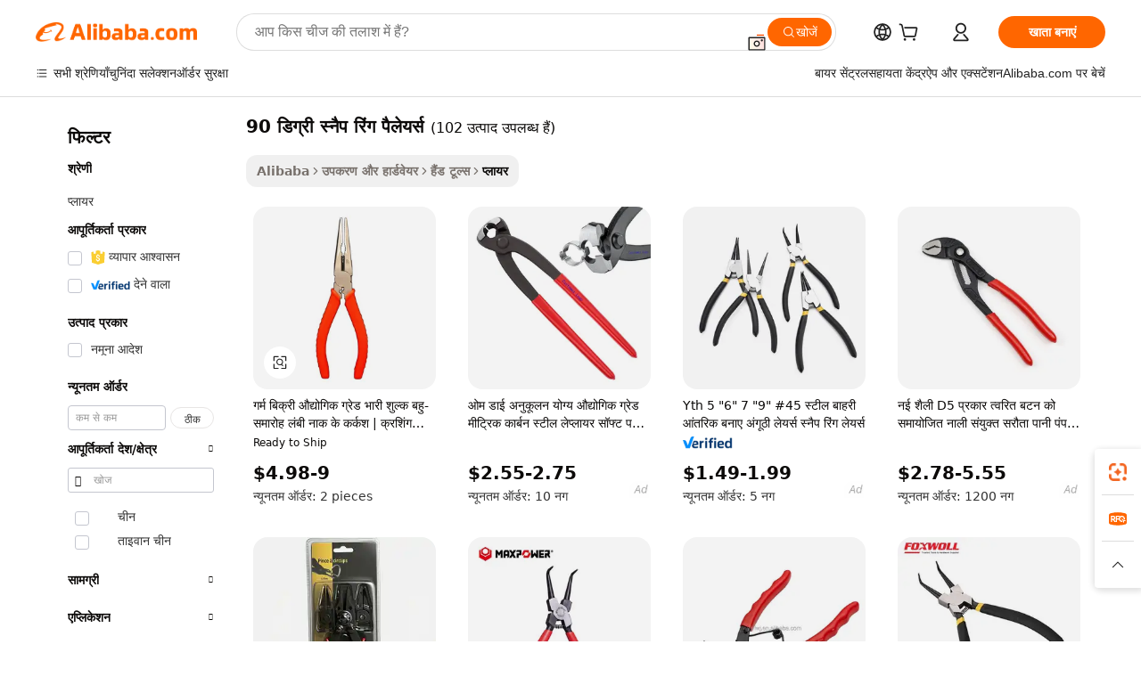

--- FILE ---
content_type: text/html;charset=UTF-8
request_url: https://hindi.alibaba.com/g/90-degree-snap-ring-pliers.html
body_size: 186809
content:

<!-- screen_content -->

    <!-- tangram:5410 begin-->
    <!-- tangram:529998 begin-->
    
<!DOCTYPE html>
<html lang="hi" dir="ltr">
  <head>
        <script>
      window.__BB = {
        scene: window.__bb_scene || 'traffic-free-goods'
      };
      window.__BB.BB_CWV_IGNORE = {
          lcp_element: ['#icbu-buyer-pc-top-banner'],
          lcp_url: [],
        };
      window._timing = {}
      window._timing.first_start = Date.now();
      window.needLoginInspiration = Boolean(false);
      // 变量用于标记页面首次可见时间
      let firstVisibleTime = null;
      if (typeof document.hidden !== 'undefined') {
        // 页面首次加载时直接统计
        if (!document.hidden) {
          firstVisibleTime = Date.now();
          window.__BB_timex = 1
        } else {
          // 页面不可见时监听 visibilitychange 事件
          document.addEventListener('visibilitychange', () => {
            if (!document.hidden) {
              firstVisibleTime = Date.now();
              window.__BB_timex = firstVisibleTime - window.performance.timing.navigationStart
              window.__BB.firstVisibleTime = window.__BB_timex
              console.log("Page became visible after "+ window.__BB_timex + " ms");
            }
          }, { once: true });  // 确保只触发一次
        }
      } else {
        console.warn('Page Visibility API is not supported in this browser.');
      }
    </script>
        <meta name="data-spm" content="a2700">
        <meta name="aplus-xplug" content="NONE">
        <meta name="aplus-icbu-disable-umid" content="1">
        <meta name="google-translate-customization" content="9de59014edaf3b99-22e1cf3b5ca21786-g00bb439a5e9e5f8f-f">
    <meta name="yandex-verification" content="25a76ba8e4443bb3" />
    <meta name="msvalidate.01" content="E3FBF0E89B724C30844BF17C59608E8F" />
    <meta name="viewport" content="width=device-width, initial-scale=1.0, maximum-scale=5.0, user-scalable=yes">
        <link rel="preconnect" href="https://s.alicdn.com/" crossorigin>
    <link rel="dns-prefetch" href="https://s.alicdn.com">
                        <link rel="preload" href="https://s.alicdn.com/@g/alilog/??aplus_plugin_icbufront/index.js,mlog/aplus_v2.js" as="script">
        <link rel="preload" href="https://s.alicdn.com/@img/imgextra/i2/O1CN0153JdbU26g4bILVOyC_!!6000000007690-2-tps-418-58.png" as="image">
        <script>
            window.__APLUS_ABRATE__ = {
        perf_group: 'base64cached',
        scene: "traffic-free-goods",
      };
    </script>
    <meta name="aplus-mmstat-timeout" content="15000">
        <meta content="text/html; charset=utf-8" http-equiv="Content-Type">
          <title>उच्च गुणवत्ता वाला 90 डिग्री स्नैप रिंग पैलेयर्स दुनिया भर के पेशेवर खरीदारों के लिए</title>
      <meta name="keywords" content="snap ring pliers,snap rings,type m nail ring pliers">
      <meta name="description" content="बहुमुखी 90 डिग्री स्नैप रिंग पैलेयर्स खोजें, जो परिशुद्धता और टिकाऊपन के लिए डिज़ाइन किए गए हैं। सभी कार्यों के लिए आदर्श, ये उपकरण आराम और दक्षता प्रदान करते हैं, जिससे आपके काम का प्रदर्शन बढ़ता है।">
            <meta name="pagetiming-rate" content="9">
      <meta name="pagetiming-resource-rate" content="4">
                    <link rel="canonical" href="https://hindi.alibaba.com/g/90-degree-snap-ring-pliers.html">
                              <link rel="alternate" hreflang="fr" href="https://french.alibaba.com/g/90-degree-snap-ring-pliers.html">
                  <link rel="alternate" hreflang="de" href="https://german.alibaba.com/g/90-degree-snap-ring-pliers.html">
                  <link rel="alternate" hreflang="pt" href="https://portuguese.alibaba.com/g/90-degree-snap-ring-pliers.html">
                  <link rel="alternate" hreflang="it" href="https://italian.alibaba.com/g/90-degree-snap-ring-pliers.html">
                  <link rel="alternate" hreflang="es" href="https://spanish.alibaba.com/g/90-degree-snap-ring-pliers.html">
                  <link rel="alternate" hreflang="ru" href="https://russian.alibaba.com/g/90-degree-snap-ring-pliers.html">
                  <link rel="alternate" hreflang="ko" href="https://korean.alibaba.com/g/90-degree-snap-ring-pliers.html">
                  <link rel="alternate" hreflang="ar" href="https://arabic.alibaba.com/g/90-degree-snap-ring-pliers.html">
                  <link rel="alternate" hreflang="ja" href="https://japanese.alibaba.com/g/90-degree-snap-ring-pliers.html">
                  <link rel="alternate" hreflang="tr" href="https://turkish.alibaba.com/g/90-degree-snap-ring-pliers.html">
                  <link rel="alternate" hreflang="th" href="https://thai.alibaba.com/g/90-degree-snap-ring-pliers.html">
                  <link rel="alternate" hreflang="vi" href="https://vietnamese.alibaba.com/g/90-degree-snap-ring-pliers.html">
                  <link rel="alternate" hreflang="nl" href="https://dutch.alibaba.com/g/90-degree-snap-ring-pliers.html">
                  <link rel="alternate" hreflang="he" href="https://hebrew.alibaba.com/g/90-degree-snap-ring-pliers.html">
                  <link rel="alternate" hreflang="id" href="https://indonesian.alibaba.com/g/90-degree-snap-ring-pliers.html">
                  <link rel="alternate" hreflang="hi" href="https://hindi.alibaba.com/g/90-degree-snap-ring-pliers.html">
                  <link rel="alternate" hreflang="en" href="https://www.alibaba.com/showroom/90-degree-snap-ring-pliers.html">
                  <link rel="alternate" hreflang="zh" href="https://chinese.alibaba.com/g/90-degree-snap-ring-pliers.html">
                  <link rel="alternate" hreflang="x-default" href="https://www.alibaba.com/showroom/90-degree-snap-ring-pliers.html">
                                        <script>
      // Aplus 配置自动打点
      var queue = window.goldlog_queue || (window.goldlog_queue = []);
      var tags = ["button", "a", "div", "span", "i", "svg", "input", "li", "tr"];
      queue.push(
        {
          action: 'goldlog.appendMetaInfo',
          arguments: [
            'aplus-auto-exp',
            [
              {
                logkey: '/sc.ug_msite.new_product_exp',
                cssSelector: '[data-spm-exp]',
                props: ["data-spm-exp"],
              },
              {
                logkey: '/sc.ug_pc.seolist_product_exp',
                cssSelector: '.traffic-card-gallery',
                props: ["data-spm-exp"],
              }
            ]
          ]
        }
      )
      queue.push({
        action: 'goldlog.setMetaInfo',
        arguments: ['aplus-auto-clk', JSON.stringify(tags.map(tag =>({
          "logkey": "/sc.ug_msite.new_product_clk",
          tag,
          "filter": "data-spm-clk",
          "props": ["data-spm-clk"]
        })))],
      });
    </script>
  </head>
  <div id="icbu-header"><div id="the-new-header" data-version="4.4.0" data-tnh-auto-exp="tnh-expose" data-scenes="search-products" style="position: relative;background-color: #fff;border-bottom: 1px solid #ddd;box-sizing: border-box; font-family:Inter,SF Pro Text,Roboto,Helvetica Neue,Helvetica,Tahoma,Arial,PingFang SC,Microsoft YaHei;"><div style="display: flex;align-items:center;height: 72px;min-width: 1200px;max-width: 1580px;margin: 0 auto;padding: 0 40px;box-sizing: border-box;"><img style="height: 29px; width: 209px;" src="https://s.alicdn.com/@img/imgextra/i2/O1CN0153JdbU26g4bILVOyC_!!6000000007690-2-tps-418-58.png" alt="" /></div><div style="min-width: 1200px;max-width: 1580px;margin: 0 auto;overflow: hidden;font-size: 14px;display: flex;justify-content: space-between;padding: 0 40px;box-sizing: border-box;"><div style="display: flex; align-items: center; justify-content: space-between"><div style="position: relative; height: 36px; padding: 0 28px 0 20px">All categories</div><div style="position: relative; height: 36px; padding-right: 28px">Featured selections</div><div style="position: relative; height: 36px">Trade Assurance</div></div><div style="display: flex; align-items: center; justify-content: space-between"><div style="position: relative; height: 36px; padding-right: 28px">Buyer Central</div><div style="position: relative; height: 36px; padding-right: 28px">Help Center</div><div style="position: relative; height: 36px; padding-right: 28px">Get the app</div><div style="position: relative; height: 36px">Become a supplier</div></div></div></div></div></div>
  <body data-spm="7724857" style="min-height: calc(100vh + 1px)"><script 
id="beacon-aplus"   
src="//s.alicdn.com/@g/alilog/??aplus_plugin_icbufront/index.js,mlog/aplus_v2.js"
exparams="aplus=async&userid=&aplus&ali_beacon_id=&ali_apache_id=&ali_apache_track=&ali_apache_tracktmp=&eagleeye_traceid=2103070b17692748823473340e0ea6&ip=3%2e20%2e240%2e94&dmtrack_c={ali%5fresin%5ftrace%3dse%5frst%3dnull%7csp%5fviewtype%3dY%7cset%3d3%7cser%3d1007%7cpageId%3d35c56f3538f34102b9e35d6cab7dae1f%7cm%5fpageid%3dnull%7cpvmi%3df3e05b045db74593b11a956b64df4ff7%7csek%5fsepd%3d90%2b%25E0%25A4%25A1%25E0%25A4%25BF%25E0%25A4%2597%25E0%25A5%258D%25E0%25A4%25B0%25E0%25A5%2580%2b%25E0%25A4%25B8%25E0%25A5%258D%25E0%25A4%25A8%25E0%25A5%2588%25E0%25A4%25AA%2b%25E0%25A4%25B0%25E0%25A4%25BF%25E0%25A4%2582%25E0%25A4%2597%2b%25E0%25A4%25AA%25E0%25A5%2588%25E0%25A4%25B2%25E0%25A5%2587%25E0%25A4%25AF%25E0%25A4%25B0%25E0%25A5%258D%25E0%25A4%25B8%7csek%3d90%2bdegree%2bsnap%2bring%2bpliers%7cse%5fpn%3d1%7cp4pid%3d542866a6%2dfd0f%2d4237%2db4cc%2d3bb4c3be1073%7csclkid%3dnull%7cforecast%5fpost%5fcate%3dnull%7cseo%5fnew%5fuser%5fflag%3dfalse%7ccategoryId%3d14200307%7cseo%5fsearch%5fmodel%5fupgrade%5fv2%3d2025070801%7cseo%5fmodule%5fcard%5f20240624%3d202406242%7clong%5ftext%5fgoogle%5ftranslate%5fv2%3d2407142%7cseo%5fcontent%5ftd%5fbottom%5ftext%5fupdate%5fkey%3d2025070801%7cseo%5fsearch%5fmodel%5fupgrade%5fv3%3d2025072201%7cdamo%5falt%5freplace%3d2485818%7cseo%5fsearch%5fmodel%5fmulti%5fupgrade%5fv3%3d2025081101%7cwap%5fcross%3d2007659%7cwap%5fcs%5faction%3d2005494%7cAPP%5fVisitor%5fActive%3d26704%7cseo%5fshowroom%5fgoods%5fmix%3d2005244%7cseo%5fdefault%5fcached%5flong%5ftext%5ffrom%5fnew%5fkeyword%5fstep%3d2024122502%7cshowroom%5fgeneral%5ftemplate%3d2005292%7cshowroom%5freview%3d20230308%7cwap%5fcs%5ftext%3dnull%7cstructured%5fdata%3d2025052702%7cseo%5fmulti%5fstyle%5ftext%5fupdate%3d2511181%7cpc%5fnew%5fheader%3dnull%7cseo%5fmeta%5fcate%5ftemplate%5fv1%3d2025042401%7cseo%5fmeta%5ftd%5fsearch%5fkeyword%5fstep%5fv1%3d2025040999%7cseo%5fshowroom%5fbiz%5fbabablog%3d2809001%7cshowroom%5fft%5flong%5ftext%5fbaks%3d80802%7cAPP%5fGrowing%5fBuyer%5fHigh%5fIntent%5fActive%3d25488%7cshowroom%5fpc%5fv2019%3d2104%7cAPP%5fProspecting%5fBuyer%3d26712%7ccache%5fcontrol%3d2481986%7cAPP%5fChurned%5fCore%5fBuyer%3d25463%7cseo%5fdefault%5fcached%5flong%5ftext%5fstep%3d24110802%7camp%5flighthouse%5fscore%5fimage%3d19657%7cseo%5fft%5ftranslate%5fgemini%3d25012003%7cwap%5fnode%5fssr%3d2015725%7cdataphant%5fopen%3d27030%7clongtext%5fmulti%5fstyle%5fexpand%5frussian%3d2510142%7cseo%5flongtext%5fgoogle%5fdata%5fsection%3d25021702%7cindustry%5fpopular%5ffloor%3dnull%7cwap%5fad%5fgoods%5fproduct%5finterval%3dnull%7cseo%5fgoods%5fbootom%5fwholesale%5flink%3dnull%7cseo%5fkeyword%5faatest%3d6%7cseo%5fmiddle%5fwholesale%5flink%3dnull%7cft%5flong%5ftext%5fenpand%5fstep2%3d121602%7cseo%5fft%5flongtext%5fexpand%5fstep3%3d25012102%7cseo%5fwap%5fheadercard%3d2006288%7cAPP%5fChurned%5fInactive%5fVisitor%3d25497%7cAPP%5fGrowing%5fBuyer%5fHigh%5fIntent%5fInactive%3d25484%7cseo%5fmeta%5ftd%5fmulti%5fkey%3d2025061801%7ctop%5frecommend%5f20250120%3d202501201%7clongtext%5fmulti%5fstyle%5fexpand%5ffrench%5fcopy%3d25091802%7clongtext%5fmulti%5fstyle%5fexpand%5ffrench%5fcopy%5fcopy%3d25092502%7cseo%5ffloor%5fexp%3dnull%7cseo%5fshowroom%5falgo%5flink%3d17764%7cseo%5fmeta%5ftd%5faib%5fgeneral%5fkey%3d2025091901%7ccountry%5findustry%3d202311033%7cpc%5ffree%5fswitchtosearch%3d2020529%7cshowroom%5fft%5flong%5ftext%5fenpand%5fstep1%3d101102%7cseo%5fshowroom%5fnorel%3dnull%7cplp%5fstyle%5f25%5fpc%3d202505222%7cseo%5fggs%5flayer%3d10011%7cquery%5fmutil%5flang%5ftranslate%3d2025060300%7cseo%5fsearch%5fmulti%5fsearch%5ftype%5fv2%3d2026012201%7cAPP%5fChurned%5fBuyer%3d25468%7cstream%5frender%5fperf%5fopt%3d2309181%7cwap%5fgoods%3d2007383%7cseo%5fshowroom%5fsimilar%5f20240614%3d202406142%7cchinese%5fopen%3d6307%7cquery%5fgpt%5ftranslate%3d20240820%7cad%5fproduct%5finterval%3dnull%7camp%5fto%5fpwa%3d2007359%7cplp%5faib%5fmulti%5fai%5fmeta%3d20250401%7cwap%5fsupplier%5fcontent%3dnull%7cpc%5ffree%5frefactoring%3d20220315%7csso%5foem%5ffloor%3d30031%7cAPP%5fGrowing%5fBuyer%5fInactive%3d25475%7cseo%5fpc%5fnew%5fview%5f20240807%3d202408072%7cseo%5fbottom%5ftext%5fentity%5fkey%5fcopy%3d2025062400%7cstream%5frender%3d433763%7cseo%5fmodule%5fcard%5f20240424%3d202404241%7cseo%5ftitle%5freplace%5f20191226%3d5841%7clongtext%5fmulti%5fstyle%5fexpand%3d25090802%7cgoogleweblight%3d6516%7clighthouse%5fbase64%3dnull%7cAPP%5fProspecting%5fBuyer%5fActive%3d26719%7cad%5fgoods%5fproduct%5finterval%3dnull%7cseo%5fbottom%5fdeep%5fextend%5fkw%5fkey%3d2025071101%7clongtext%5fmulti%5fstyle%5fexpand%5fturkish%3d25102801%7cilink%5fuv%3d20240911%7cwap%5flist%5fwakeup%3d2005832%7ctpp%5fcrosslink%5fpc%3d20205311%7cseo%5ftop%5fbooth%3d18501%7cAPP%5fGrowing%5fBuyer%5fLess%5fActive%3d25472%7cseo%5fsearch%5fmodel%5fupgrade%5frank%3d2025092401%7cgoodslayer%3d7977%7cft%5flong%5ftext%5ftranslate%5fexpand%5fstep1%3d24110802%7cseo%5fheaderstyle%5ftraffic%5fkey%5fv1%3d2025072100%7ccrosslink%5fswitch%3d2008141%7cp4p%5foutline%3d20240328%7cseo%5fmeta%5ftd%5faib%5fv2%5fkey%3d2025091801%7crts%5fmulti%3d2008404%7cseo%5fad%5foptimization%5fkey%5fv2%3d2025072301%7cAPP%5fVisitor%5fLess%5fActive%3d26694%7cseo%5fsearch%5franker%5fid%3d2025112401%7cplp%5fstyle%5f25%3d202505192%7ccdn%5fvm%3d2007368%7cwap%5fad%5fproduct%5finterval%3dnull%7cseo%5fsearch%5fmodel%5fmulti%5fupgrade%5frank%3d2025092401%7cpc%5fcard%5fshare%3d2025081201%7cAPP%5fGrowing%5fBuyer%5fHigh%5fIntent%5fLess%5fActive%3d25477%7cgoods%5ftitle%5fsubstitute%3d9619%7cwap%5fscreen%5fexp%3d2025081400%7creact%5fheader%5ftest%3d202502182%7cpc%5fcs%5fcolor%3dnull%7cshowroom%5fft%5flong%5ftext%5ftest%3d72502%7cone%5ftap%5flogin%5fABTest%3d202308153%7cseo%5fhyh%5fshow%5ftags%3dnull%7cplp%5fstructured%5fdata%3d2508182%7cguide%5fdelete%3d2008526%7cseo%5findustry%5ftemplate%3dnull%7cseo%5fmeta%5ftd%5fmulti%5fes%5fkey%3d2025073101%7cseo%5fshowroom%5fdata%5fmix%3d19888%7csso%5ftop%5franking%5ffloor%3d20031%7cseo%5ftd%5fdeep%5fupgrade%5fkey%5fv3%3d2025081101%7cwap%5fue%5fone%3d2025111401%7cshowroom%5fto%5frts%5flink%3d2008480%7ccountrysearch%5ftest%3dnull%7cshowroom%5flist%5fnew%5farrival%3d2811002%7cchannel%5famp%5fto%5fpwa%3d2008435%7cseo%5fmulti%5fstyles%5flong%5ftext%3d2503172%7cseo%5fmeta%5ftext%5fmutli%5fcate%5ftemplate%5fv1%3d2025080801%7cseo%5fdefault%5fcached%5fmutil%5flong%5ftext%5fstep%3d24110436%7cseo%5faction%5fpoint%5ftype%3d22823%7cseo%5faib%5ftd%5flaunch%5f20240828%5fcopy%3d202408282%7cseo%5fshowroom%5fwholesale%5flink%3d2486142%7cseo%5fperf%5fimprove%3d2023999%7cseo%5fwap%5flist%5fbounce%5f01%3d2063%7cseo%5fwap%5flist%5fbounce%5f02%3d2128%7cAPP%5fGrowing%5fBuyer%5fActive%3d25492%7cvideolayer%3dnull%7cvideo%5fplay%3dnull%7cAPP%5fChurned%5fMember%5fInactive%3d25501%7cseo%5fgoogle%5fnew%5fstruct%3d438326%7cicbu%5falgo%5fp4p%5fseo%5fad%3d2025072301%7ctpp%5ftrace%3dseoKeyword%2dseoKeyword%5fv3%2dproduct%2dPRODUCT%5fFAIL}&pageid=0314f05e210320d31769274882&hn=ensearchweb033003032211%2erg%2dus%2deast%2eus68&asid=AQAAAAAC/nRpJthbYgAAAABkfstWrxnCbQ==&treq=&tres=" async>
</script>
            <style>body{background-color:white;}.no-scrollbar.il-sticky.il-top-0.il-max-h-\[100vh\].il-w-\[200px\].il-flex-shrink-0.il-flex-grow-0.il-overflow-y-scroll{background-color:#FFF;padding-left:12px}</style>
                    <!-- tangram:530006 begin-->
<!--  -->
 <style>
   @keyframes il-spin {
     to {
       transform: rotate(360deg);
     }
   }
   @keyframes il-pulse {
     50% {
       opacity: 0.5;
     }
   }
   .traffic-card-gallery {display: flex;position: relative;flex-direction: column;justify-content: flex-start;border-radius: 0.5rem;background-color: #fff;padding: 0.5rem 0.5rem 1rem;overflow: hidden;font-size: 0.75rem;line-height: 1rem;}
   .traffic-card-list {display: flex;position: relative;flex-direction: row;justify-content: flex-start;border-bottom-width: 1px;background-color: #fff;padding: 1rem;height: 292px;overflow: hidden;font-size: 0.75rem;line-height: 1rem;}
   .product-price {
     b {
       font-size: 22px;
     }
   }
   .skel-loading {
       animation: il-pulse 2s cubic-bezier(0.4, 0, 0.6, 1) infinite;background-color: hsl(60, 4.8%, 95.9%);
   }
 </style>
<div id="first-cached-card">
  <div style="box-sizing:border-box;display: flex;position: absolute;left: 0;right: 0;margin: 0 auto;z-index: 1;min-width: 1200px;max-width: 1580px;padding: 0.75rem 3.25rem 0;pointer-events: none;">
    <!--页面左侧区域-->
    <div style="width: 200px;padding-top: 1rem;padding-left:12px; background-color: #fff;border-radius: 0.25rem">
      <div class="skel-loading" style="height: 1.5rem;width: 50%;border-radius: 0.25rem;"></div>
      <div style="margin-top: 1rem;margin-bottom: 1rem;">
        <div class="skel-loading" style="height: 1rem;width: calc(100% * 5 / 6);"></div>
        <div
          class="skel-loading"
          style="margin-top: 1rem;height: 1rem;width: calc(100% * 8 / 12);"
        ></div>
        <div class="skel-loading" style="margin-top: 1rem;height: 1rem;width: 75%;"></div>
        <div
          class="skel-loading"
          style="margin-top: 1rem;height: 1rem;width: calc(100% * 7 / 12);"
        ></div>
      </div>
      <div class="skel-loading" style="height: 1.5rem;width: 50%;border-radius: 0.25rem;"></div>
      <div style="margin-top: 1rem;margin-bottom: 1rem;">
        <div class="skel-loading" style="height: 1rem;width: calc(100% * 5 / 6);"></div>
        <div
          class="skel-loading"
          style="margin-top: 1rem;height: 1rem;width: calc(100% * 8 / 12);"
        ></div>
        <div class="skel-loading" style="margin-top: 1rem;height: 1rem;width: 75%;"></div>
        <div
          class="skel-loading"
          style="margin-top: 1rem;height: 1rem;width: calc(100% * 7 / 12);"
        ></div>
      </div>
      <div class="skel-loading" style="height: 1.5rem;width: 50%;border-radius: 0.25rem;"></div>
      <div style="margin-top: 1rem;margin-bottom: 1rem;">
        <div class="skel-loading" style="height: 1rem;width: calc(100% * 5 / 6);"></div>
        <div
          class="skel-loading"
          style="margin-top: 1rem;height: 1rem;width: calc(100% * 8 / 12);"
        ></div>
        <div class="skel-loading" style="margin-top: 1rem;height: 1rem;width: 75%;"></div>
        <div
          class="skel-loading"
          style="margin-top: 1rem;height: 1rem;width: calc(100% * 7 / 12);"
        ></div>
      </div>
      <div class="skel-loading" style="height: 1.5rem;width: 50%;border-radius: 0.25rem;"></div>
      <div style="margin-top: 1rem;margin-bottom: 1rem;">
        <div class="skel-loading" style="height: 1rem;width: calc(100% * 5 / 6);"></div>
        <div
          class="skel-loading"
          style="margin-top: 1rem;height: 1rem;width: calc(100% * 8 / 12);"
        ></div>
        <div class="skel-loading" style="margin-top: 1rem;height: 1rem;width: 75%;"></div>
        <div
          class="skel-loading"
          style="margin-top: 1rem;height: 1rem;width: calc(100% * 7 / 12);"
        ></div>
      </div>
      <div class="skel-loading" style="height: 1.5rem;width: 50%;border-radius: 0.25rem;"></div>
      <div style="margin-top: 1rem;margin-bottom: 1rem;">
        <div class="skel-loading" style="height: 1rem;width: calc(100% * 5 / 6);"></div>
        <div
          class="skel-loading"
          style="margin-top: 1rem;height: 1rem;width: calc(100% * 8 / 12);"
        ></div>
        <div class="skel-loading" style="margin-top: 1rem;height: 1rem;width: 75%;"></div>
        <div
          class="skel-loading"
          style="margin-top: 1rem;height: 1rem;width: calc(100% * 7 / 12);"
        ></div>
      </div>
      <div class="skel-loading" style="height: 1.5rem;width: 50%;border-radius: 0.25rem;"></div>
      <div style="margin-top: 1rem;margin-bottom: 1rem;">
        <div class="skel-loading" style="height: 1rem;width: calc(100% * 5 / 6);"></div>
        <div
          class="skel-loading"
          style="margin-top: 1rem;height: 1rem;width: calc(100% * 8 / 12);"
        ></div>
        <div class="skel-loading" style="margin-top: 1rem;height: 1rem;width: 75%;"></div>
        <div
          class="skel-loading"
          style="margin-top: 1rem;height: 1rem;width: calc(100% * 7 / 12);"
        ></div>
      </div>
    </div>
    <!--页面主体区域-->
    <div style="flex: 1 1 0%; overflow: hidden;padding: 0.5rem 0.5rem 0.5rem 1.5rem">
      <div style="height: 1.25rem;margin-bottom: 1rem;"></div>
      <!-- keywords -->
      <div style="margin-bottom: 1rem;height: 1.75rem;font-weight: 700;font-size: 1.25rem;line-height: 1.75rem;"></div>
      <!-- longtext -->
            <div style="width: calc(25% - 0.9rem);pointer-events: auto">
        <div class="traffic-card-gallery">
          <!-- ProductImage -->
          <a href="//www.alibaba.com/product-detail/Hot-Sale-Industrial-Grade-Heavy-Duty_10000020836726.html?from=SEO" target="_blank" style="position: relative;margin-bottom: 0.5rem;aspect-ratio: 1;overflow: hidden;border-radius: 0.5rem;">
            <div style="display: flex; overflow: hidden">
              <div style="position: relative;margin: 0;width: 100%;min-width: 0;flex-shrink: 0;flex-grow: 0;flex-basis: 100%;padding: 0;">
                <img style="position: relative; aspect-ratio: 1; width: 100%" src="[data-uri]" loading="eager" />
                <div style="position: absolute;left: 0;bottom: 0;right: 0;top: 0;background-color: #000;opacity: 0.05;"></div>
              </div>
            </div>
          </a>
          <div style="display: flex;flex: 1 1 0%;flex-direction: column;justify-content: space-between;">
            <div>
              <a class="skel-loading" style="margin-top: 0.5rem;display:inline-block;width:100%;height:1rem;" href="//www.alibaba.com/product-detail/Hot-Sale-Industrial-Grade-Heavy-Duty_10000020836726.html" target="_blank"></a>
              <a class="skel-loading" style="margin-top: 0.125rem;display:inline-block;width:100%;height:1rem;" href="//www.alibaba.com/product-detail/Hot-Sale-Industrial-Grade-Heavy-Duty_10000020836726.html" target="_blank"></a>
              <div class="skel-loading" style="margin-top: 0.25rem;height:1.625rem;width:75%"></div>
              <div class="skel-loading" style="margin-top: 0.5rem;height: 1rem;width:50%"></div>
              <div class="skel-loading" style="margin-top:0.25rem;height:1rem;width:25%"></div>
            </div>
          </div>

        </div>
      </div>

    </div>
  </div>
</div>
<!-- tangram:530006 end-->
            <style>.component-left-filter-callback{display:flex;position:relative;margin-top:10px;height:1200px}.component-left-filter-callback img{width:200px}.component-left-filter-callback i{position:absolute;top:5%;left:50%}.related-search-wrapper{padding:.5rem;--tw-bg-opacity: 1;background-color:#fff;background-color:rgba(255,255,255,var(--tw-bg-opacity, 1));border-width:1px;border-color:var(--input)}.related-search-wrapper .related-search-box{margin:12px 16px}.related-search-wrapper .related-search-box .related-search-title{display:inline;float:start;color:#666;word-wrap:break-word;margin-right:12px;width:13%}.related-search-wrapper .related-search-box .related-search-content{display:flex;flex-wrap:wrap}.related-search-wrapper .related-search-box .related-search-content .related-search-link{margin-right:12px;width:23%;overflow:hidden;color:#666;text-overflow:ellipsis;white-space:nowrap}.product-title img{margin-right:.5rem;display:inline-block;height:1rem;vertical-align:sub}.product-price b{font-size:22px}.similar-icon{position:absolute;bottom:12px;z-index:2;right:12px}.rfq-card{display:inline-block;position:relative;box-sizing:border-box;margin-bottom:36px}.rfq-card .rfq-card-content{display:flex;position:relative;flex-direction:column;align-items:flex-start;background-size:cover;background-color:#fff;padding:12px;width:100%;height:100%}.rfq-card .rfq-card-content .rfq-card-icon{margin-top:50px}.rfq-card .rfq-card-content .rfq-card-icon img{width:45px}.rfq-card .rfq-card-content .rfq-card-top-title{margin-top:14px;color:#222;font-weight:400;font-size:16px}.rfq-card .rfq-card-content .rfq-card-title{margin-top:24px;color:#333;font-weight:800;font-size:20px}.rfq-card .rfq-card-content .rfq-card-input-box{margin-top:24px;width:100%}.rfq-card .rfq-card-content .rfq-card-input-box textarea{box-sizing:border-box;border:1px solid #ddd;border-radius:4px;background-color:#fff;padding:9px 12px;width:100%;height:88px;resize:none;color:#666;font-weight:400;font-size:13px;font-family:inherit}.rfq-card .rfq-card-content .rfq-card-button{margin-top:24px;border:1px solid #666;border-radius:16px;background-color:#fff;width:67%;color:#000;font-weight:700;font-size:14px;line-height:30px;text-align:center}[data-modulename^=ProductList-] div{contain-intrinsic-size:auto 500px}.traffic-card-gallery:hover{--tw-shadow: 0px 2px 6px 2px rgba(0,0,0,.12157);--tw-shadow-colored: 0px 2px 6px 2px var(--tw-shadow-color);box-shadow:0 0 #0000,0 0 #0000,0 2px 6px 2px #0000001f;box-shadow:var(--tw-ring-offset-shadow, 0 0 rgba(0,0,0,0)),var(--tw-ring-shadow, 0 0 rgba(0,0,0,0)),var(--tw-shadow);z-index:10}.traffic-card-gallery{position:relative;display:flex;flex-direction:column;justify-content:flex-start;overflow:hidden;border-radius:.75rem;--tw-bg-opacity: 1;background-color:#fff;background-color:rgba(255,255,255,var(--tw-bg-opacity, 1));padding:.5rem;font-size:.75rem;line-height:1rem}.traffic-card-list{position:relative;display:flex;height:292px;flex-direction:row;justify-content:flex-start;overflow:hidden;border-bottom-width:1px;--tw-bg-opacity: 1;background-color:#fff;background-color:rgba(255,255,255,var(--tw-bg-opacity, 1));padding:1rem;font-size:.75rem;line-height:1rem}.traffic-card-g-industry:hover{--tw-shadow: 0 0 10px rgba(0,0,0,.1);--tw-shadow-colored: 0 0 10px var(--tw-shadow-color);box-shadow:0 0 #0000,0 0 #0000,0 0 10px #0000001a;box-shadow:var(--tw-ring-offset-shadow, 0 0 rgba(0,0,0,0)),var(--tw-ring-shadow, 0 0 rgba(0,0,0,0)),var(--tw-shadow)}.traffic-card-g-industry{position:relative;border-radius:var(--radius);--tw-bg-opacity: 1;background-color:#fff;background-color:rgba(255,255,255,var(--tw-bg-opacity, 1));padding:1.25rem .75rem .75rem;font-size:.875rem;line-height:1.25rem}.module-filter-section-wrapper{max-height:none!important;overflow-x:hidden}*,:before,:after{--tw-border-spacing-x: 0;--tw-border-spacing-y: 0;--tw-translate-x: 0;--tw-translate-y: 0;--tw-rotate: 0;--tw-skew-x: 0;--tw-skew-y: 0;--tw-scale-x: 1;--tw-scale-y: 1;--tw-pan-x: ;--tw-pan-y: ;--tw-pinch-zoom: ;--tw-scroll-snap-strictness: proximity;--tw-gradient-from-position: ;--tw-gradient-via-position: ;--tw-gradient-to-position: ;--tw-ordinal: ;--tw-slashed-zero: ;--tw-numeric-figure: ;--tw-numeric-spacing: ;--tw-numeric-fraction: ;--tw-ring-inset: ;--tw-ring-offset-width: 0px;--tw-ring-offset-color: #fff;--tw-ring-color: rgba(59, 130, 246, .5);--tw-ring-offset-shadow: 0 0 rgba(0,0,0,0);--tw-ring-shadow: 0 0 rgba(0,0,0,0);--tw-shadow: 0 0 rgba(0,0,0,0);--tw-shadow-colored: 0 0 rgba(0,0,0,0);--tw-blur: ;--tw-brightness: ;--tw-contrast: ;--tw-grayscale: ;--tw-hue-rotate: ;--tw-invert: ;--tw-saturate: ;--tw-sepia: ;--tw-drop-shadow: ;--tw-backdrop-blur: ;--tw-backdrop-brightness: ;--tw-backdrop-contrast: ;--tw-backdrop-grayscale: ;--tw-backdrop-hue-rotate: ;--tw-backdrop-invert: ;--tw-backdrop-opacity: ;--tw-backdrop-saturate: ;--tw-backdrop-sepia: ;--tw-contain-size: ;--tw-contain-layout: ;--tw-contain-paint: ;--tw-contain-style: }::backdrop{--tw-border-spacing-x: 0;--tw-border-spacing-y: 0;--tw-translate-x: 0;--tw-translate-y: 0;--tw-rotate: 0;--tw-skew-x: 0;--tw-skew-y: 0;--tw-scale-x: 1;--tw-scale-y: 1;--tw-pan-x: ;--tw-pan-y: ;--tw-pinch-zoom: ;--tw-scroll-snap-strictness: proximity;--tw-gradient-from-position: ;--tw-gradient-via-position: ;--tw-gradient-to-position: ;--tw-ordinal: ;--tw-slashed-zero: ;--tw-numeric-figure: ;--tw-numeric-spacing: ;--tw-numeric-fraction: ;--tw-ring-inset: ;--tw-ring-offset-width: 0px;--tw-ring-offset-color: #fff;--tw-ring-color: rgba(59, 130, 246, .5);--tw-ring-offset-shadow: 0 0 rgba(0,0,0,0);--tw-ring-shadow: 0 0 rgba(0,0,0,0);--tw-shadow: 0 0 rgba(0,0,0,0);--tw-shadow-colored: 0 0 rgba(0,0,0,0);--tw-blur: ;--tw-brightness: ;--tw-contrast: ;--tw-grayscale: ;--tw-hue-rotate: ;--tw-invert: ;--tw-saturate: ;--tw-sepia: ;--tw-drop-shadow: ;--tw-backdrop-blur: ;--tw-backdrop-brightness: ;--tw-backdrop-contrast: ;--tw-backdrop-grayscale: ;--tw-backdrop-hue-rotate: ;--tw-backdrop-invert: ;--tw-backdrop-opacity: ;--tw-backdrop-saturate: ;--tw-backdrop-sepia: ;--tw-contain-size: ;--tw-contain-layout: ;--tw-contain-paint: ;--tw-contain-style: }*,:before,:after{box-sizing:border-box;border-width:0;border-style:solid;border-color:#e5e7eb}:before,:after{--tw-content: ""}html,:host{line-height:1.5;-webkit-text-size-adjust:100%;-moz-tab-size:4;-o-tab-size:4;tab-size:4;font-family:ui-sans-serif,system-ui,-apple-system,Segoe UI,Roboto,Ubuntu,Cantarell,Noto Sans,sans-serif,"Apple Color Emoji","Segoe UI Emoji",Segoe UI Symbol,"Noto Color Emoji";font-feature-settings:normal;font-variation-settings:normal;-webkit-tap-highlight-color:transparent}body{margin:0;line-height:inherit}hr{height:0;color:inherit;border-top-width:1px}abbr:where([title]){text-decoration:underline;-webkit-text-decoration:underline dotted;text-decoration:underline dotted}h1,h2,h3,h4,h5,h6{font-size:inherit;font-weight:inherit}a{color:inherit;text-decoration:inherit}b,strong{font-weight:bolder}code,kbd,samp,pre{font-family:ui-monospace,SFMono-Regular,Menlo,Monaco,Consolas,Liberation Mono,Courier New,monospace;font-feature-settings:normal;font-variation-settings:normal;font-size:1em}small{font-size:80%}sub,sup{font-size:75%;line-height:0;position:relative;vertical-align:baseline}sub{bottom:-.25em}sup{top:-.5em}table{text-indent:0;border-color:inherit;border-collapse:collapse}button,input,optgroup,select,textarea{font-family:inherit;font-feature-settings:inherit;font-variation-settings:inherit;font-size:100%;font-weight:inherit;line-height:inherit;letter-spacing:inherit;color:inherit;margin:0;padding:0}button,select{text-transform:none}button,input:where([type=button]),input:where([type=reset]),input:where([type=submit]){-webkit-appearance:button;background-color:transparent;background-image:none}:-moz-focusring{outline:auto}:-moz-ui-invalid{box-shadow:none}progress{vertical-align:baseline}::-webkit-inner-spin-button,::-webkit-outer-spin-button{height:auto}[type=search]{-webkit-appearance:textfield;outline-offset:-2px}::-webkit-search-decoration{-webkit-appearance:none}::-webkit-file-upload-button{-webkit-appearance:button;font:inherit}summary{display:list-item}blockquote,dl,dd,h1,h2,h3,h4,h5,h6,hr,figure,p,pre{margin:0}fieldset{margin:0;padding:0}legend{padding:0}ol,ul,menu{list-style:none;margin:0;padding:0}dialog{padding:0}textarea{resize:vertical}input::-moz-placeholder,textarea::-moz-placeholder{opacity:1;color:#9ca3af}input::placeholder,textarea::placeholder{opacity:1;color:#9ca3af}button,[role=button]{cursor:pointer}:disabled{cursor:default}img,svg,video,canvas,audio,iframe,embed,object{display:block;vertical-align:middle}img,video{max-width:100%;height:auto}[hidden]:where(:not([hidden=until-found])){display:none}:root{--background: hsl(0, 0%, 100%);--foreground: hsl(20, 14.3%, 4.1%);--card: hsl(0, 0%, 100%);--card-foreground: hsl(20, 14.3%, 4.1%);--popover: hsl(0, 0%, 100%);--popover-foreground: hsl(20, 14.3%, 4.1%);--primary: hsl(24, 100%, 50%);--primary-foreground: hsl(60, 9.1%, 97.8%);--secondary: hsl(60, 4.8%, 95.9%);--secondary-foreground: #333;--muted: hsl(60, 4.8%, 95.9%);--muted-foreground: hsl(25, 5.3%, 44.7%);--accent: hsl(60, 4.8%, 95.9%);--accent-foreground: hsl(24, 9.8%, 10%);--destructive: hsl(0, 84.2%, 60.2%);--destructive-foreground: hsl(60, 9.1%, 97.8%);--border: hsl(20, 5.9%, 90%);--input: hsl(20, 5.9%, 90%);--ring: hsl(24.6, 95%, 53.1%);--radius: 1rem}.dark{--background: hsl(20, 14.3%, 4.1%);--foreground: hsl(60, 9.1%, 97.8%);--card: hsl(20, 14.3%, 4.1%);--card-foreground: hsl(60, 9.1%, 97.8%);--popover: hsl(20, 14.3%, 4.1%);--popover-foreground: hsl(60, 9.1%, 97.8%);--primary: hsl(20.5, 90.2%, 48.2%);--primary-foreground: hsl(60, 9.1%, 97.8%);--secondary: hsl(12, 6.5%, 15.1%);--secondary-foreground: hsl(60, 9.1%, 97.8%);--muted: hsl(12, 6.5%, 15.1%);--muted-foreground: hsl(24, 5.4%, 63.9%);--accent: hsl(12, 6.5%, 15.1%);--accent-foreground: hsl(60, 9.1%, 97.8%);--destructive: hsl(0, 72.2%, 50.6%);--destructive-foreground: hsl(60, 9.1%, 97.8%);--border: hsl(12, 6.5%, 15.1%);--input: hsl(12, 6.5%, 15.1%);--ring: hsl(20.5, 90.2%, 48.2%)}*{border-color:#e7e5e4;border-color:var(--border)}body{background-color:#fff;background-color:var(--background);color:#0c0a09;color:var(--foreground)}.il-sr-only{position:absolute;width:1px;height:1px;padding:0;margin:-1px;overflow:hidden;clip:rect(0,0,0,0);white-space:nowrap;border-width:0}.il-invisible{visibility:hidden}.il-fixed{position:fixed}.il-absolute{position:absolute}.il-relative{position:relative}.il-sticky{position:sticky}.il-inset-0{inset:0}.il--bottom-12{bottom:-3rem}.il--top-12{top:-3rem}.il-bottom-0{bottom:0}.il-bottom-2{bottom:.5rem}.il-bottom-3{bottom:.75rem}.il-bottom-4{bottom:1rem}.il-end-0{right:0}.il-end-2{right:.5rem}.il-end-3{right:.75rem}.il-end-4{right:1rem}.il-left-0{left:0}.il-left-3{left:.75rem}.il-right-0{right:0}.il-right-2{right:.5rem}.il-right-3{right:.75rem}.il-start-0{left:0}.il-start-1\/2{left:50%}.il-start-2{left:.5rem}.il-start-3{left:.75rem}.il-start-\[50\%\]{left:50%}.il-top-0{top:0}.il-top-1\/2{top:50%}.il-top-16{top:4rem}.il-top-4{top:1rem}.il-top-\[50\%\]{top:50%}.il-z-10{z-index:10}.il-z-50{z-index:50}.il-z-\[9999\]{z-index:9999}.il-col-span-4{grid-column:span 4 / span 4}.il-m-0{margin:0}.il-m-3{margin:.75rem}.il-m-auto{margin:auto}.il-mx-auto{margin-left:auto;margin-right:auto}.il-my-3{margin-top:.75rem;margin-bottom:.75rem}.il-my-5{margin-top:1.25rem;margin-bottom:1.25rem}.il-my-auto{margin-top:auto;margin-bottom:auto}.\!il-mb-4{margin-bottom:1rem!important}.il--mt-4{margin-top:-1rem}.il-mb-0{margin-bottom:0}.il-mb-1{margin-bottom:.25rem}.il-mb-2{margin-bottom:.5rem}.il-mb-3{margin-bottom:.75rem}.il-mb-4{margin-bottom:1rem}.il-mb-5{margin-bottom:1.25rem}.il-mb-6{margin-bottom:1.5rem}.il-mb-8{margin-bottom:2rem}.il-mb-\[-0\.75rem\]{margin-bottom:-.75rem}.il-mb-\[0\.125rem\]{margin-bottom:.125rem}.il-me-1{margin-right:.25rem}.il-me-2{margin-right:.5rem}.il-me-3{margin-right:.75rem}.il-me-auto{margin-right:auto}.il-mr-1{margin-right:.25rem}.il-mr-2{margin-right:.5rem}.il-ms-1{margin-left:.25rem}.il-ms-4{margin-left:1rem}.il-ms-5{margin-left:1.25rem}.il-ms-8{margin-left:2rem}.il-ms-\[\.375rem\]{margin-left:.375rem}.il-ms-auto{margin-left:auto}.il-mt-0{margin-top:0}.il-mt-0\.5{margin-top:.125rem}.il-mt-1{margin-top:.25rem}.il-mt-2{margin-top:.5rem}.il-mt-3{margin-top:.75rem}.il-mt-4{margin-top:1rem}.il-mt-6{margin-top:1.5rem}.il-line-clamp-1{overflow:hidden;display:-webkit-box;-webkit-box-orient:vertical;-webkit-line-clamp:1}.il-line-clamp-2{overflow:hidden;display:-webkit-box;-webkit-box-orient:vertical;-webkit-line-clamp:2}.il-line-clamp-6{overflow:hidden;display:-webkit-box;-webkit-box-orient:vertical;-webkit-line-clamp:6}.il-inline-block{display:inline-block}.il-inline{display:inline}.il-flex{display:flex}.il-inline-flex{display:inline-flex}.il-grid{display:grid}.il-aspect-square{aspect-ratio:1 / 1}.il-size-5{width:1.25rem;height:1.25rem}.il-h-1{height:.25rem}.il-h-10{height:2.5rem}.il-h-11{height:2.75rem}.il-h-20{height:5rem}.il-h-24{height:6rem}.il-h-3\.5{height:.875rem}.il-h-4{height:1rem}.il-h-40{height:10rem}.il-h-6{height:1.5rem}.il-h-8{height:2rem}.il-h-9{height:2.25rem}.il-h-\[150px\]{height:150px}.il-h-\[152px\]{height:152px}.il-h-\[18\.25rem\]{height:18.25rem}.il-h-\[292px\]{height:292px}.il-h-\[600px\]{height:600px}.il-h-auto{height:auto}.il-h-fit{height:-moz-fit-content;height:fit-content}.il-h-full{height:100%}.il-h-screen{height:100vh}.il-max-h-\[100vh\]{max-height:100vh}.il-w-1\/2{width:50%}.il-w-10{width:2.5rem}.il-w-10\/12{width:83.333333%}.il-w-4{width:1rem}.il-w-6{width:1.5rem}.il-w-64{width:16rem}.il-w-7\/12{width:58.333333%}.il-w-72{width:18rem}.il-w-8{width:2rem}.il-w-8\/12{width:66.666667%}.il-w-9{width:2.25rem}.il-w-9\/12{width:75%}.il-w-\[200px\]{width:200px}.il-w-\[84px\]{width:84px}.il-w-fit{width:-moz-fit-content;width:fit-content}.il-w-full{width:100%}.il-w-screen{width:100vw}.il-min-w-0{min-width:0px}.il-min-w-3{min-width:.75rem}.il-min-w-\[1200px\]{min-width:1200px}.il-max-w-\[1000px\]{max-width:1000px}.il-max-w-\[1580px\]{max-width:1580px}.il-max-w-full{max-width:100%}.il-max-w-lg{max-width:32rem}.il-flex-1{flex:1 1 0%}.il-flex-shrink-0,.il-shrink-0{flex-shrink:0}.il-flex-grow-0,.il-grow-0{flex-grow:0}.il-basis-24{flex-basis:6rem}.il-basis-full{flex-basis:100%}.il-origin-\[--radix-tooltip-content-transform-origin\]{transform-origin:var(--radix-tooltip-content-transform-origin)}.il--translate-x-1\/2{--tw-translate-x: -50%;transform:translate(-50%,var(--tw-translate-y)) rotate(var(--tw-rotate)) skew(var(--tw-skew-x)) skewY(var(--tw-skew-y)) scaleX(var(--tw-scale-x)) scaleY(var(--tw-scale-y));transform:translate(var(--tw-translate-x),var(--tw-translate-y)) rotate(var(--tw-rotate)) skew(var(--tw-skew-x)) skewY(var(--tw-skew-y)) scaleX(var(--tw-scale-x)) scaleY(var(--tw-scale-y))}.il--translate-y-1\/2{--tw-translate-y: -50%;transform:translate(var(--tw-translate-x),-50%) rotate(var(--tw-rotate)) skew(var(--tw-skew-x)) skewY(var(--tw-skew-y)) scaleX(var(--tw-scale-x)) scaleY(var(--tw-scale-y));transform:translate(var(--tw-translate-x),var(--tw-translate-y)) rotate(var(--tw-rotate)) skew(var(--tw-skew-x)) skewY(var(--tw-skew-y)) scaleX(var(--tw-scale-x)) scaleY(var(--tw-scale-y))}.il-translate-x-\[-50\%\]{--tw-translate-x: -50%;transform:translate(-50%,var(--tw-translate-y)) rotate(var(--tw-rotate)) skew(var(--tw-skew-x)) skewY(var(--tw-skew-y)) scaleX(var(--tw-scale-x)) scaleY(var(--tw-scale-y));transform:translate(var(--tw-translate-x),var(--tw-translate-y)) rotate(var(--tw-rotate)) skew(var(--tw-skew-x)) skewY(var(--tw-skew-y)) scaleX(var(--tw-scale-x)) scaleY(var(--tw-scale-y))}.il-translate-y-\[-50\%\]{--tw-translate-y: -50%;transform:translate(var(--tw-translate-x),-50%) rotate(var(--tw-rotate)) skew(var(--tw-skew-x)) skewY(var(--tw-skew-y)) scaleX(var(--tw-scale-x)) scaleY(var(--tw-scale-y));transform:translate(var(--tw-translate-x),var(--tw-translate-y)) rotate(var(--tw-rotate)) skew(var(--tw-skew-x)) skewY(var(--tw-skew-y)) scaleX(var(--tw-scale-x)) scaleY(var(--tw-scale-y))}.il-rotate-90{--tw-rotate: 90deg;transform:translate(var(--tw-translate-x),var(--tw-translate-y)) rotate(90deg) skew(var(--tw-skew-x)) skewY(var(--tw-skew-y)) scaleX(var(--tw-scale-x)) scaleY(var(--tw-scale-y));transform:translate(var(--tw-translate-x),var(--tw-translate-y)) rotate(var(--tw-rotate)) skew(var(--tw-skew-x)) skewY(var(--tw-skew-y)) scaleX(var(--tw-scale-x)) scaleY(var(--tw-scale-y))}@keyframes il-pulse{50%{opacity:.5}}.il-animate-pulse{animation:il-pulse 2s cubic-bezier(.4,0,.6,1) infinite}@keyframes il-spin{to{transform:rotate(360deg)}}.il-animate-spin{animation:il-spin 1s linear infinite}.il-cursor-pointer{cursor:pointer}.il-list-disc{list-style-type:disc}.il-grid-cols-2{grid-template-columns:repeat(2,minmax(0,1fr))}.il-grid-cols-4{grid-template-columns:repeat(4,minmax(0,1fr))}.il-flex-row{flex-direction:row}.il-flex-col{flex-direction:column}.il-flex-col-reverse{flex-direction:column-reverse}.il-flex-wrap{flex-wrap:wrap}.il-flex-nowrap{flex-wrap:nowrap}.il-items-start{align-items:flex-start}.il-items-center{align-items:center}.il-items-baseline{align-items:baseline}.il-justify-start{justify-content:flex-start}.il-justify-end{justify-content:flex-end}.il-justify-center{justify-content:center}.il-justify-between{justify-content:space-between}.il-gap-1{gap:.25rem}.il-gap-1\.5{gap:.375rem}.il-gap-10{gap:2.5rem}.il-gap-2{gap:.5rem}.il-gap-3{gap:.75rem}.il-gap-4{gap:1rem}.il-gap-8{gap:2rem}.il-gap-\[\.0938rem\]{gap:.0938rem}.il-gap-\[\.375rem\]{gap:.375rem}.il-gap-\[0\.125rem\]{gap:.125rem}.\!il-gap-x-5{-moz-column-gap:1.25rem!important;column-gap:1.25rem!important}.\!il-gap-y-5{row-gap:1.25rem!important}.il-space-y-1\.5>:not([hidden])~:not([hidden]){--tw-space-y-reverse: 0;margin-top:calc(.375rem * (1 - var(--tw-space-y-reverse)));margin-top:.375rem;margin-top:calc(.375rem * calc(1 - var(--tw-space-y-reverse)));margin-bottom:0rem;margin-bottom:calc(.375rem * var(--tw-space-y-reverse))}.il-space-y-4>:not([hidden])~:not([hidden]){--tw-space-y-reverse: 0;margin-top:calc(1rem * (1 - var(--tw-space-y-reverse)));margin-top:1rem;margin-top:calc(1rem * calc(1 - var(--tw-space-y-reverse)));margin-bottom:0rem;margin-bottom:calc(1rem * var(--tw-space-y-reverse))}.il-overflow-hidden{overflow:hidden}.il-overflow-y-auto{overflow-y:auto}.il-overflow-y-scroll{overflow-y:scroll}.il-truncate{overflow:hidden;text-overflow:ellipsis;white-space:nowrap}.il-text-ellipsis{text-overflow:ellipsis}.il-whitespace-normal{white-space:normal}.il-whitespace-nowrap{white-space:nowrap}.il-break-normal{word-wrap:normal;word-break:normal}.il-break-words{word-wrap:break-word}.il-break-all{word-break:break-all}.il-rounded{border-radius:.25rem}.il-rounded-2xl{border-radius:1rem}.il-rounded-\[0\.5rem\]{border-radius:.5rem}.il-rounded-\[1\.25rem\]{border-radius:1.25rem}.il-rounded-full{border-radius:9999px}.il-rounded-lg{border-radius:1rem;border-radius:var(--radius)}.il-rounded-md{border-radius:calc(1rem - 2px);border-radius:calc(var(--radius) - 2px)}.il-rounded-sm{border-radius:calc(1rem - 4px);border-radius:calc(var(--radius) - 4px)}.il-rounded-xl{border-radius:.75rem}.il-border,.il-border-\[1px\]{border-width:1px}.il-border-b,.il-border-b-\[1px\]{border-bottom-width:1px}.il-border-solid{border-style:solid}.il-border-none{border-style:none}.il-border-\[\#222\]{--tw-border-opacity: 1;border-color:#222;border-color:rgba(34,34,34,var(--tw-border-opacity, 1))}.il-border-\[\#DDD\]{--tw-border-opacity: 1;border-color:#ddd;border-color:rgba(221,221,221,var(--tw-border-opacity, 1))}.il-border-foreground{border-color:#0c0a09;border-color:var(--foreground)}.il-border-input{border-color:#e7e5e4;border-color:var(--input)}.il-bg-\[\#F8F8F8\]{--tw-bg-opacity: 1;background-color:#f8f8f8;background-color:rgba(248,248,248,var(--tw-bg-opacity, 1))}.il-bg-\[\#d9d9d963\]{background-color:#d9d9d963}.il-bg-accent{background-color:#f5f5f4;background-color:var(--accent)}.il-bg-background{background-color:#fff;background-color:var(--background)}.il-bg-black{--tw-bg-opacity: 1;background-color:#000;background-color:rgba(0,0,0,var(--tw-bg-opacity, 1))}.il-bg-black\/80{background-color:#000c}.il-bg-destructive{background-color:#ef4444;background-color:var(--destructive)}.il-bg-gray-300{--tw-bg-opacity: 1;background-color:#d1d5db;background-color:rgba(209,213,219,var(--tw-bg-opacity, 1))}.il-bg-muted{background-color:#f5f5f4;background-color:var(--muted)}.il-bg-orange-500{--tw-bg-opacity: 1;background-color:#f97316;background-color:rgba(249,115,22,var(--tw-bg-opacity, 1))}.il-bg-popover{background-color:#fff;background-color:var(--popover)}.il-bg-primary{background-color:#f60;background-color:var(--primary)}.il-bg-secondary{background-color:#f5f5f4;background-color:var(--secondary)}.il-bg-transparent{background-color:transparent}.il-bg-white{--tw-bg-opacity: 1;background-color:#fff;background-color:rgba(255,255,255,var(--tw-bg-opacity, 1))}.il-bg-opacity-80{--tw-bg-opacity: .8}.il-bg-cover{background-size:cover}.il-bg-no-repeat{background-repeat:no-repeat}.il-fill-black{fill:#000}.il-object-cover{-o-object-fit:cover;object-fit:cover}.il-p-0{padding:0}.il-p-1{padding:.25rem}.il-p-2{padding:.5rem}.il-p-3{padding:.75rem}.il-p-4{padding:1rem}.il-p-5{padding:1.25rem}.il-p-6{padding:1.5rem}.il-px-2{padding-left:.5rem;padding-right:.5rem}.il-px-3{padding-left:.75rem;padding-right:.75rem}.il-py-0\.5{padding-top:.125rem;padding-bottom:.125rem}.il-py-1\.5{padding-top:.375rem;padding-bottom:.375rem}.il-py-10{padding-top:2.5rem;padding-bottom:2.5rem}.il-py-2{padding-top:.5rem;padding-bottom:.5rem}.il-py-3{padding-top:.75rem;padding-bottom:.75rem}.il-pb-0{padding-bottom:0}.il-pb-3{padding-bottom:.75rem}.il-pb-4{padding-bottom:1rem}.il-pb-8{padding-bottom:2rem}.il-pe-0{padding-right:0}.il-pe-2{padding-right:.5rem}.il-pe-3{padding-right:.75rem}.il-pe-4{padding-right:1rem}.il-pe-6{padding-right:1.5rem}.il-pe-8{padding-right:2rem}.il-pe-\[12px\]{padding-right:12px}.il-pe-\[3\.25rem\]{padding-right:3.25rem}.il-pl-4{padding-left:1rem}.il-ps-0{padding-left:0}.il-ps-2{padding-left:.5rem}.il-ps-3{padding-left:.75rem}.il-ps-4{padding-left:1rem}.il-ps-6{padding-left:1.5rem}.il-ps-8{padding-left:2rem}.il-ps-\[12px\]{padding-left:12px}.il-ps-\[3\.25rem\]{padding-left:3.25rem}.il-pt-10{padding-top:2.5rem}.il-pt-4{padding-top:1rem}.il-pt-5{padding-top:1.25rem}.il-pt-6{padding-top:1.5rem}.il-pt-7{padding-top:1.75rem}.il-text-center{text-align:center}.il-text-start{text-align:left}.il-text-2xl{font-size:1.5rem;line-height:2rem}.il-text-base{font-size:1rem;line-height:1.5rem}.il-text-lg{font-size:1.125rem;line-height:1.75rem}.il-text-sm{font-size:.875rem;line-height:1.25rem}.il-text-xl{font-size:1.25rem;line-height:1.75rem}.il-text-xs{font-size:.75rem;line-height:1rem}.il-font-\[600\]{font-weight:600}.il-font-bold{font-weight:700}.il-font-medium{font-weight:500}.il-font-normal{font-weight:400}.il-font-semibold{font-weight:600}.il-leading-3{line-height:.75rem}.il-leading-4{line-height:1rem}.il-leading-\[1\.43\]{line-height:1.43}.il-leading-\[18px\]{line-height:18px}.il-leading-\[26px\]{line-height:26px}.il-leading-none{line-height:1}.il-tracking-tight{letter-spacing:-.025em}.il-text-\[\#00820D\]{--tw-text-opacity: 1;color:#00820d;color:rgba(0,130,13,var(--tw-text-opacity, 1))}.il-text-\[\#222\]{--tw-text-opacity: 1;color:#222;color:rgba(34,34,34,var(--tw-text-opacity, 1))}.il-text-\[\#444\]{--tw-text-opacity: 1;color:#444;color:rgba(68,68,68,var(--tw-text-opacity, 1))}.il-text-\[\#4B1D1F\]{--tw-text-opacity: 1;color:#4b1d1f;color:rgba(75,29,31,var(--tw-text-opacity, 1))}.il-text-\[\#767676\]{--tw-text-opacity: 1;color:#767676;color:rgba(118,118,118,var(--tw-text-opacity, 1))}.il-text-\[\#D04A0A\]{--tw-text-opacity: 1;color:#d04a0a;color:rgba(208,74,10,var(--tw-text-opacity, 1))}.il-text-\[\#F7421E\]{--tw-text-opacity: 1;color:#f7421e;color:rgba(247,66,30,var(--tw-text-opacity, 1))}.il-text-\[\#FF6600\]{--tw-text-opacity: 1;color:#f60;color:rgba(255,102,0,var(--tw-text-opacity, 1))}.il-text-\[\#f7421e\]{--tw-text-opacity: 1;color:#f7421e;color:rgba(247,66,30,var(--tw-text-opacity, 1))}.il-text-destructive-foreground{color:#fafaf9;color:var(--destructive-foreground)}.il-text-foreground{color:#0c0a09;color:var(--foreground)}.il-text-muted-foreground{color:#78716c;color:var(--muted-foreground)}.il-text-popover-foreground{color:#0c0a09;color:var(--popover-foreground)}.il-text-primary{color:#f60;color:var(--primary)}.il-text-primary-foreground{color:#fafaf9;color:var(--primary-foreground)}.il-text-secondary-foreground{color:#333;color:var(--secondary-foreground)}.il-text-white{--tw-text-opacity: 1;color:#fff;color:rgba(255,255,255,var(--tw-text-opacity, 1))}.il-underline{text-decoration-line:underline}.il-line-through{text-decoration-line:line-through}.il-underline-offset-4{text-underline-offset:4px}.il-opacity-5{opacity:.05}.il-opacity-70{opacity:.7}.il-shadow-\[0_2px_6px_2px_rgba\(0\,0\,0\,0\.12\)\]{--tw-shadow: 0 2px 6px 2px rgba(0,0,0,.12);--tw-shadow-colored: 0 2px 6px 2px var(--tw-shadow-color);box-shadow:0 0 #0000,0 0 #0000,0 2px 6px 2px #0000001f;box-shadow:var(--tw-ring-offset-shadow, 0 0 rgba(0,0,0,0)),var(--tw-ring-shadow, 0 0 rgba(0,0,0,0)),var(--tw-shadow)}.il-shadow-cards{--tw-shadow: 0 0 10px rgba(0,0,0,.1);--tw-shadow-colored: 0 0 10px var(--tw-shadow-color);box-shadow:0 0 #0000,0 0 #0000,0 0 10px #0000001a;box-shadow:var(--tw-ring-offset-shadow, 0 0 rgba(0,0,0,0)),var(--tw-ring-shadow, 0 0 rgba(0,0,0,0)),var(--tw-shadow)}.il-shadow-lg{--tw-shadow: 0 10px 15px -3px rgba(0, 0, 0, .1), 0 4px 6px -4px rgba(0, 0, 0, .1);--tw-shadow-colored: 0 10px 15px -3px var(--tw-shadow-color), 0 4px 6px -4px var(--tw-shadow-color);box-shadow:0 0 #0000,0 0 #0000,0 10px 15px -3px #0000001a,0 4px 6px -4px #0000001a;box-shadow:var(--tw-ring-offset-shadow, 0 0 rgba(0,0,0,0)),var(--tw-ring-shadow, 0 0 rgba(0,0,0,0)),var(--tw-shadow)}.il-shadow-md{--tw-shadow: 0 4px 6px -1px rgba(0, 0, 0, .1), 0 2px 4px -2px rgba(0, 0, 0, .1);--tw-shadow-colored: 0 4px 6px -1px var(--tw-shadow-color), 0 2px 4px -2px var(--tw-shadow-color);box-shadow:0 0 #0000,0 0 #0000,0 4px 6px -1px #0000001a,0 2px 4px -2px #0000001a;box-shadow:var(--tw-ring-offset-shadow, 0 0 rgba(0,0,0,0)),var(--tw-ring-shadow, 0 0 rgba(0,0,0,0)),var(--tw-shadow)}.il-outline-none{outline:2px solid transparent;outline-offset:2px}.il-outline-1{outline-width:1px}.il-ring-offset-background{--tw-ring-offset-color: var(--background)}.il-transition-colors{transition-property:color,background-color,border-color,text-decoration-color,fill,stroke;transition-timing-function:cubic-bezier(.4,0,.2,1);transition-duration:.15s}.il-transition-opacity{transition-property:opacity;transition-timing-function:cubic-bezier(.4,0,.2,1);transition-duration:.15s}.il-transition-transform{transition-property:transform;transition-timing-function:cubic-bezier(.4,0,.2,1);transition-duration:.15s}.il-duration-200{transition-duration:.2s}.il-duration-300{transition-duration:.3s}.il-ease-in-out{transition-timing-function:cubic-bezier(.4,0,.2,1)}@keyframes enter{0%{opacity:1;opacity:var(--tw-enter-opacity, 1);transform:translateZ(0) scaleZ(1) rotate(0);transform:translate3d(var(--tw-enter-translate-x, 0),var(--tw-enter-translate-y, 0),0) scale3d(var(--tw-enter-scale, 1),var(--tw-enter-scale, 1),var(--tw-enter-scale, 1)) rotate(var(--tw-enter-rotate, 0))}}@keyframes exit{to{opacity:1;opacity:var(--tw-exit-opacity, 1);transform:translateZ(0) scaleZ(1) rotate(0);transform:translate3d(var(--tw-exit-translate-x, 0),var(--tw-exit-translate-y, 0),0) scale3d(var(--tw-exit-scale, 1),var(--tw-exit-scale, 1),var(--tw-exit-scale, 1)) rotate(var(--tw-exit-rotate, 0))}}.il-animate-in{animation-name:enter;animation-duration:.15s;--tw-enter-opacity: initial;--tw-enter-scale: initial;--tw-enter-rotate: initial;--tw-enter-translate-x: initial;--tw-enter-translate-y: initial}.il-fade-in-0{--tw-enter-opacity: 0}.il-zoom-in-95{--tw-enter-scale: .95}.il-duration-200{animation-duration:.2s}.il-duration-300{animation-duration:.3s}.il-ease-in-out{animation-timing-function:cubic-bezier(.4,0,.2,1)}.no-scrollbar::-webkit-scrollbar{display:none}.no-scrollbar{-ms-overflow-style:none;scrollbar-width:none}.longtext-style-inmodel h2{margin-bottom:.5rem;margin-top:1rem;font-size:1rem;line-height:1.5rem;font-weight:700}.first-of-type\:il-ms-4:first-of-type{margin-left:1rem}.hover\:il-bg-\[\#f4f4f4\]:hover{--tw-bg-opacity: 1;background-color:#f4f4f4;background-color:rgba(244,244,244,var(--tw-bg-opacity, 1))}.hover\:il-bg-accent:hover{background-color:#f5f5f4;background-color:var(--accent)}.hover\:il-text-accent-foreground:hover{color:#1c1917;color:var(--accent-foreground)}.hover\:il-text-foreground:hover{color:#0c0a09;color:var(--foreground)}.hover\:il-underline:hover{text-decoration-line:underline}.hover\:il-opacity-100:hover{opacity:1}.hover\:il-opacity-90:hover{opacity:.9}.focus\:il-outline-none:focus{outline:2px solid transparent;outline-offset:2px}.focus\:il-ring-2:focus{--tw-ring-offset-shadow: var(--tw-ring-inset) 0 0 0 var(--tw-ring-offset-width) var(--tw-ring-offset-color);--tw-ring-shadow: var(--tw-ring-inset) 0 0 0 calc(2px + var(--tw-ring-offset-width)) var(--tw-ring-color);box-shadow:var(--tw-ring-offset-shadow),var(--tw-ring-shadow),0 0 #0000;box-shadow:var(--tw-ring-offset-shadow),var(--tw-ring-shadow),var(--tw-shadow, 0 0 rgba(0,0,0,0))}.focus\:il-ring-ring:focus{--tw-ring-color: var(--ring)}.focus\:il-ring-offset-2:focus{--tw-ring-offset-width: 2px}.focus-visible\:il-outline-none:focus-visible{outline:2px solid transparent;outline-offset:2px}.focus-visible\:il-ring-2:focus-visible{--tw-ring-offset-shadow: var(--tw-ring-inset) 0 0 0 var(--tw-ring-offset-width) var(--tw-ring-offset-color);--tw-ring-shadow: var(--tw-ring-inset) 0 0 0 calc(2px + var(--tw-ring-offset-width)) var(--tw-ring-color);box-shadow:var(--tw-ring-offset-shadow),var(--tw-ring-shadow),0 0 #0000;box-shadow:var(--tw-ring-offset-shadow),var(--tw-ring-shadow),var(--tw-shadow, 0 0 rgba(0,0,0,0))}.focus-visible\:il-ring-ring:focus-visible{--tw-ring-color: var(--ring)}.focus-visible\:il-ring-offset-2:focus-visible{--tw-ring-offset-width: 2px}.active\:il-bg-primary:active{background-color:#f60;background-color:var(--primary)}.active\:il-bg-white:active{--tw-bg-opacity: 1;background-color:#fff;background-color:rgba(255,255,255,var(--tw-bg-opacity, 1))}.disabled\:il-pointer-events-none:disabled{pointer-events:none}.disabled\:il-opacity-10:disabled{opacity:.1}.il-group:hover .group-hover\:il-visible{visibility:visible}.il-group:hover .group-hover\:il-scale-110{--tw-scale-x: 1.1;--tw-scale-y: 1.1;transform:translate(var(--tw-translate-x),var(--tw-translate-y)) rotate(var(--tw-rotate)) skew(var(--tw-skew-x)) skewY(var(--tw-skew-y)) scaleX(1.1) scaleY(1.1);transform:translate(var(--tw-translate-x),var(--tw-translate-y)) rotate(var(--tw-rotate)) skew(var(--tw-skew-x)) skewY(var(--tw-skew-y)) scaleX(var(--tw-scale-x)) scaleY(var(--tw-scale-y))}.il-group:hover .group-hover\:il-underline{text-decoration-line:underline}.data-\[state\=open\]\:il-animate-in[data-state=open]{animation-name:enter;animation-duration:.15s;--tw-enter-opacity: initial;--tw-enter-scale: initial;--tw-enter-rotate: initial;--tw-enter-translate-x: initial;--tw-enter-translate-y: initial}.data-\[state\=closed\]\:il-animate-out[data-state=closed]{animation-name:exit;animation-duration:.15s;--tw-exit-opacity: initial;--tw-exit-scale: initial;--tw-exit-rotate: initial;--tw-exit-translate-x: initial;--tw-exit-translate-y: initial}.data-\[state\=closed\]\:il-fade-out-0[data-state=closed]{--tw-exit-opacity: 0}.data-\[state\=open\]\:il-fade-in-0[data-state=open]{--tw-enter-opacity: 0}.data-\[state\=closed\]\:il-zoom-out-95[data-state=closed]{--tw-exit-scale: .95}.data-\[state\=open\]\:il-zoom-in-95[data-state=open]{--tw-enter-scale: .95}.data-\[side\=bottom\]\:il-slide-in-from-top-2[data-side=bottom]{--tw-enter-translate-y: -.5rem}.data-\[side\=left\]\:il-slide-in-from-right-2[data-side=left]{--tw-enter-translate-x: .5rem}.data-\[side\=right\]\:il-slide-in-from-left-2[data-side=right]{--tw-enter-translate-x: -.5rem}.data-\[side\=top\]\:il-slide-in-from-bottom-2[data-side=top]{--tw-enter-translate-y: .5rem}@media (min-width: 640px){.sm\:il-flex-row{flex-direction:row}.sm\:il-justify-end{justify-content:flex-end}.sm\:il-gap-2\.5{gap:.625rem}.sm\:il-space-x-2>:not([hidden])~:not([hidden]){--tw-space-x-reverse: 0;margin-right:0rem;margin-right:calc(.5rem * var(--tw-space-x-reverse));margin-left:calc(.5rem * (1 - var(--tw-space-x-reverse)));margin-left:.5rem;margin-left:calc(.5rem * calc(1 - var(--tw-space-x-reverse)))}.sm\:il-rounded-lg{border-radius:1rem;border-radius:var(--radius)}.sm\:il-text-left{text-align:left}}.rtl\:il-translate-x-\[50\%\]:where([dir=rtl],[dir=rtl] *){--tw-translate-x: 50%;transform:translate(50%,var(--tw-translate-y)) rotate(var(--tw-rotate)) skew(var(--tw-skew-x)) skewY(var(--tw-skew-y)) scaleX(var(--tw-scale-x)) scaleY(var(--tw-scale-y));transform:translate(var(--tw-translate-x),var(--tw-translate-y)) rotate(var(--tw-rotate)) skew(var(--tw-skew-x)) skewY(var(--tw-skew-y)) scaleX(var(--tw-scale-x)) scaleY(var(--tw-scale-y))}.rtl\:il-scale-\[-1\]:where([dir=rtl],[dir=rtl] *){--tw-scale-x: -1;--tw-scale-y: -1;transform:translate(var(--tw-translate-x),var(--tw-translate-y)) rotate(var(--tw-rotate)) skew(var(--tw-skew-x)) skewY(var(--tw-skew-y)) scaleX(-1) scaleY(-1);transform:translate(var(--tw-translate-x),var(--tw-translate-y)) rotate(var(--tw-rotate)) skew(var(--tw-skew-x)) skewY(var(--tw-skew-y)) scaleX(var(--tw-scale-x)) scaleY(var(--tw-scale-y))}.rtl\:il-scale-x-\[-1\]:where([dir=rtl],[dir=rtl] *){--tw-scale-x: -1;transform:translate(var(--tw-translate-x),var(--tw-translate-y)) rotate(var(--tw-rotate)) skew(var(--tw-skew-x)) skewY(var(--tw-skew-y)) scaleX(-1) scaleY(var(--tw-scale-y));transform:translate(var(--tw-translate-x),var(--tw-translate-y)) rotate(var(--tw-rotate)) skew(var(--tw-skew-x)) skewY(var(--tw-skew-y)) scaleX(var(--tw-scale-x)) scaleY(var(--tw-scale-y))}.rtl\:il-flex-row-reverse:where([dir=rtl],[dir=rtl] *){flex-direction:row-reverse}.\[\&\>svg\]\:il-size-3\.5>svg{width:.875rem;height:.875rem}
</style>
            <style>.switch-to-popover-trigger{position:relative}.switch-to-popover-trigger .switch-to-popover-content{position:absolute;left:50%;z-index:9999;cursor:default}html[dir=rtl] .switch-to-popover-trigger .switch-to-popover-content{left:auto;right:50%}.switch-to-popover-trigger .switch-to-popover-content .down-arrow{width:0;height:0;border-left:11px solid transparent;border-right:11px solid transparent;border-bottom:12px solid #222;transform:translate(-50%);filter:drop-shadow(0 -2px 2px rgba(0,0,0,.05));z-index:1}html[dir=rtl] .switch-to-popover-trigger .switch-to-popover-content .down-arrow{transform:translate(50%)}.switch-to-popover-trigger .switch-to-popover-content .content-container{background-color:#222;border-radius:12px;padding:16px;color:#fff;transform:translate(-50%);width:320px;height:-moz-fit-content;height:fit-content;display:flex;justify-content:space-between;align-items:start}html[dir=rtl] .switch-to-popover-trigger .switch-to-popover-content .content-container{transform:translate(50%)}.switch-to-popover-trigger .switch-to-popover-content .content-container .content .title{font-size:14px;line-height:18px;font-weight:400}.switch-to-popover-trigger .switch-to-popover-content .content-container .actions{display:flex;justify-content:start;align-items:center;gap:12px;margin-top:12px}.switch-to-popover-trigger .switch-to-popover-content .content-container .actions .switch-button{background-color:#fff;color:#222;border-radius:999px;padding:4px 8px;font-weight:600;font-size:12px;line-height:16px;cursor:pointer}.switch-to-popover-trigger .switch-to-popover-content .content-container .actions .choose-another-button{color:#fff;padding:4px 8px;font-weight:600;font-size:12px;line-height:16px;cursor:pointer}.switch-to-popover-trigger .switch-to-popover-content .content-container .close-button{cursor:pointer}.tnh-message-content .tnh-messages-nodata .tnh-messages-nodata-info .img{width:100%;height:101px;margin-top:40px;margin-bottom:20px;background:url(https://s.alicdn.com/@img/imgextra/i4/O1CN01lnw1WK1bGeXDIoBnB_!!6000000003438-2-tps-399-303.png) no-repeat center center;background-size:133px 101px}#popup-root .functional-content .thirdpart-login .icon-facebook{background-image:url(https://s.alicdn.com/@img/imgextra/i1/O1CN01hUG9f21b67dGOuB2W_!!6000000003415-55-tps-40-40.svg)}#popup-root .functional-content .thirdpart-login .icon-google{background-image:url(https://s.alicdn.com/@img/imgextra/i1/O1CN01Qd3ZsM1C2aAxLHO2h_!!6000000000023-2-tps-120-120.png)}#popup-root .functional-content .thirdpart-login .icon-linkedin{background-image:url(https://s.alicdn.com/@img/imgextra/i1/O1CN01qVG1rv1lNCYkhep7t_!!6000000004806-55-tps-40-40.svg)}.tnh-logo{z-index:9999;display:flex;flex-shrink:0;width:185px;height:22px;background:url(https://s.alicdn.com/@img/imgextra/i2/O1CN0153JdbU26g4bILVOyC_!!6000000007690-2-tps-418-58.png) no-repeat 0 0;background-size:auto 22px;cursor:pointer}html[dir=rtl] .tnh-logo{background:url(https://s.alicdn.com/@img/imgextra/i2/O1CN0153JdbU26g4bILVOyC_!!6000000007690-2-tps-418-58.png) no-repeat 100% 0}.tnh-new-logo{width:185px;background:url(https://s.alicdn.com/@img/imgextra/i1/O1CN01e5zQ2S1cAWz26ivMo_!!6000000003560-2-tps-920-110.png) no-repeat 0 0;background-size:auto 22px;height:22px}html[dir=rtl] .tnh-new-logo{background:url(https://s.alicdn.com/@img/imgextra/i1/O1CN01e5zQ2S1cAWz26ivMo_!!6000000003560-2-tps-920-110.png) no-repeat 100% 0}.source-in-europe{display:flex;gap:32px;padding:0 10px}.source-in-europe .divider{flex-shrink:0;width:1px;background-color:#ddd}.source-in-europe .sie_info{flex-shrink:0;width:520px}.source-in-europe .sie_info .sie_info-logo{display:inline-block!important;height:28px}.source-in-europe .sie_info .sie_info-title{margin-top:24px;font-weight:700;font-size:20px;line-height:26px}.source-in-europe .sie_info .sie_info-description{margin-top:8px;font-size:14px;line-height:18px}.source-in-europe .sie_info .sie_info-sell-list{margin-top:24px;display:flex;flex-wrap:wrap;justify-content:space-between;gap:16px}.source-in-europe .sie_info .sie_info-sell-list-item{width:calc(50% - 8px);display:flex;align-items:center;padding:20px 16px;gap:12px;border-radius:12px;font-size:14px;line-height:18px;font-weight:600}.source-in-europe .sie_info .sie_info-sell-list-item img{width:28px;height:28px}.source-in-europe .sie_info .sie_info-btn{display:inline-block;min-width:240px;margin-top:24px;margin-bottom:30px;padding:13px 24px;background-color:#f60;opacity:.9;color:#fff!important;border-radius:99px;font-size:16px;font-weight:600;line-height:22px;-webkit-text-decoration:none;text-decoration:none;text-align:center;cursor:pointer;border:none}.source-in-europe .sie_info .sie_info-btn:hover{opacity:1}.source-in-europe .sie_cards{display:flex;flex-grow:1}.source-in-europe .sie_cards .sie_cards-product-list{display:flex;flex-grow:1;flex-wrap:wrap;justify-content:space-between;gap:32px 16px;max-height:376px;overflow:hidden}.source-in-europe .sie_cards .sie_cards-product-list.lt-14{justify-content:flex-start}.source-in-europe .sie_cards .sie_cards-product{width:110px;height:172px;display:flex;flex-direction:column;align-items:center;color:#222;box-sizing:border-box}.source-in-europe .sie_cards .sie_cards-product .img{display:flex;justify-content:center;align-items:center;position:relative;width:88px;height:88px;overflow:hidden;border-radius:88px}.source-in-europe .sie_cards .sie_cards-product .img img{width:88px;height:88px;-o-object-fit:cover;object-fit:cover}.source-in-europe .sie_cards .sie_cards-product .img:after{content:"";background-color:#0000001a;position:absolute;left:0;top:0;width:100%;height:100%}html[dir=rtl] .source-in-europe .sie_cards .sie_cards-product .img:after{left:auto;right:0}.source-in-europe .sie_cards .sie_cards-product .text{font-size:12px;line-height:16px;display:-webkit-box;overflow:hidden;text-overflow:ellipsis;-webkit-box-orient:vertical;-webkit-line-clamp:1}.source-in-europe .sie_cards .sie_cards-product .sie_cards-product-title{margin-top:12px;color:#222}.source-in-europe .sie_cards .sie_cards-product .sie_cards-product-sell,.source-in-europe .sie_cards .sie_cards-product .sie_cards-product-country-list{margin-top:4px;color:#767676}.source-in-europe .sie_cards .sie_cards-product .sie_cards-product-country-list{display:flex;gap:8px}.source-in-europe .sie_cards .sie_cards-product .sie_cards-product-country-list.one-country{gap:4px}.source-in-europe .sie_cards .sie_cards-product .sie_cards-product-country-list img{width:18px;height:13px}.source-in-europe.source-in-europe-europages .sie_info-btn{background-color:#7faf0d}.source-in-europe.source-in-europe-europages .sie_info-sell-list-item{background-color:#f2f7e7}.source-in-europe.source-in-europe-europages .sie_card{background:#7faf0d0d}.source-in-europe.source-in-europe-wlw .sie_info-btn{background-color:#0060df}.source-in-europe.source-in-europe-wlw .sie_info-sell-list-item{background-color:#f1f5fc}.source-in-europe.source-in-europe-wlw .sie_card{background:#0060df0d}.whatsapp-widget-content{display:flex;justify-content:space-between;gap:32px;align-items:center;width:100%;height:100%}.whatsapp-widget-content-left{display:flex;flex-direction:column;align-items:flex-start;gap:20px;flex:1 0 0;max-width:720px}.whatsapp-widget-content-left-image{width:138px;height:32px}.whatsapp-widget-content-left-content-title{color:#222;font-family:Inter;font-size:32px;font-style:normal;font-weight:700;line-height:42px;letter-spacing:0;margin-bottom:8px}.whatsapp-widget-content-left-content-info{color:#666;font-family:Inter;font-size:20px;font-style:normal;font-weight:400;line-height:26px;letter-spacing:0}.whatsapp-widget-content-left-button{display:flex;height:48px;padding:0 20px;justify-content:center;align-items:center;border-radius:24px;background:#d64000;overflow:hidden;color:#fff;text-align:center;text-overflow:ellipsis;font-family:Inter;font-size:16px;font-style:normal;font-weight:600;line-height:22px;line-height:var(--PC-Heading-S-line-height, 22px);letter-spacing:0;letter-spacing:var(--PC-Heading-S-tracking, 0)}.whatsapp-widget-content-right{display:flex;height:270px;flex-direction:row;align-items:center}.whatsapp-widget-content-right-QRCode{border-top-left-radius:20px;border-bottom-left-radius:20px;display:flex;height:270px;min-width:284px;padding:0 24px;flex-direction:column;justify-content:center;align-items:center;background:#ece8dd;gap:24px}html[dir=rtl] .whatsapp-widget-content-right-QRCode{border-radius:0 20px 20px 0}.whatsapp-widget-content-right-QRCode-container{width:144px;height:144px;padding:12px;border-radius:20px;background:#fff}.whatsapp-widget-content-right-QRCode-text{color:#767676;text-align:center;font-family:SF Pro Text;font-size:16px;font-style:normal;font-weight:400;line-height:19px;letter-spacing:0}.whatsapp-widget-content-right-image{border-top-right-radius:20px;border-bottom-right-radius:20px;width:270px;height:270px;aspect-ratio:1/1}html[dir=rtl] .whatsapp-widget-content-right-image{border-radius:20px 0 0 20px}.tnh-sub-tab{margin-left:28px;display:flex;flex-direction:row;gap:24px}html[dir=rtl] .tnh-sub-tab{margin-left:0;margin-right:28px}.tnh-sub-tab-item{display:flex;height:40px;max-width:160px;justify-content:center;align-items:center;color:#222;text-align:center;font-family:Inter;font-size:16px;font-style:normal;font-weight:500;line-height:normal;letter-spacing:-.48px}.tnh-sub-tab-item-active{font-weight:700;border-bottom:2px solid #222}.tnh-sub-title{padding-left:12px;margin-left:13px;position:relative;color:#222;-webkit-text-decoration:none;text-decoration:none;white-space:nowrap;font-weight:600;font-size:20px;line-height:22px}html[dir=rtl] .tnh-sub-title{padding-left:0;padding-right:12px;margin-left:0;margin-right:13px}.tnh-sub-title:active{-webkit-text-decoration:none;text-decoration:none}.tnh-sub-title:before{content:"";height:24px;width:1px;position:absolute;display:inline-block;background-color:#222;left:0;top:50%;transform:translateY(-50%)}html[dir=rtl] .tnh-sub-title:before{left:auto;right:0}.popup-content{margin:auto;background:#fff;width:50%;padding:5px;border:1px solid #d7d7d7}[role=tooltip].popup-content{width:200px;box-shadow:0 0 3px #00000029;border-radius:5px}.popup-overlay{background:#00000080}[data-popup=tooltip].popup-overlay{background:transparent}.popup-arrow{filter:drop-shadow(0 -3px 3px rgba(0,0,0,.16));color:#fff;stroke-width:2px;stroke:#d7d7d7;stroke-dasharray:30px;stroke-dashoffset:-54px;inset:0}.tnh-badge{position:relative}.tnh-badge i{position:absolute;top:-8px;left:50%;height:16px;padding:0 6px;border-radius:8px;background-color:#e52828;color:#fff;font-style:normal;font-size:12px;line-height:16px}html[dir=rtl] .tnh-badge i{left:auto;right:50%}.tnh-badge-nf i{position:relative;top:auto;left:auto;height:16px;padding:0 8px;border-radius:8px;background-color:#e52828;color:#fff;font-style:normal;font-size:12px;line-height:16px}html[dir=rtl] .tnh-badge-nf i{left:auto;right:auto}.tnh-button{display:block;flex-shrink:0;height:36px;padding:0 24px;outline:none;border-radius:9999px;background-color:#f60;color:#fff!important;text-align:center;font-weight:600;font-size:14px;line-height:36px;cursor:pointer}.tnh-button:active{-webkit-text-decoration:none;text-decoration:none;transform:scale(.9)}.tnh-button:hover{background-color:#d04a0a}@keyframes circle-360-ltr{0%{transform:rotate(0)}to{transform:rotate(360deg)}}@keyframes circle-360-rtl{0%{transform:rotate(0)}to{transform:rotate(-360deg)}}.circle-360{animation:circle-360-ltr infinite 1s linear;-webkit-animation:circle-360-ltr infinite 1s linear}html[dir=rtl] .circle-360{animation:circle-360-rtl infinite 1s linear;-webkit-animation:circle-360-rtl infinite 1s linear}.tnh-loading{display:flex;align-items:center;justify-content:center;width:100%}.tnh-loading .tnh-icon{color:#ddd;font-size:40px}#the-new-header.tnh-fixed{position:fixed;top:0;left:0;border-bottom:1px solid #ddd;background-color:#fff!important}html[dir=rtl] #the-new-header.tnh-fixed{left:auto;right:0}.tnh-overlay{position:fixed;top:0;left:0;width:100%;height:100vh}html[dir=rtl] .tnh-overlay{left:auto;right:0}.tnh-icon{display:inline-block;width:1em;height:1em;margin-right:6px;overflow:hidden;vertical-align:-.15em;fill:currentColor}html[dir=rtl] .tnh-icon{margin-right:0;margin-left:6px}.tnh-hide{display:none}.tnh-more{color:#222!important;-webkit-text-decoration:underline!important;text-decoration:underline!important}#the-new-header.tnh-dark{background-color:transparent;color:#fff}#the-new-header.tnh-dark a:link,#the-new-header.tnh-dark a:visited,#the-new-header.tnh-dark a:hover,#the-new-header.tnh-dark a:active,#the-new-header.tnh-dark .tnh-sign-in{color:#fff}#the-new-header.tnh-dark .functional-content a{color:#222}#the-new-header.tnh-dark .tnh-logo{background:url(https://s.alicdn.com/@logo/logo_en_dark_horizontal_default_full.png) no-repeat 0 0;background-size:auto 22px}#the-new-header.tnh-dark .tnh-new-logo{background:url(https://s.alicdn.com/@logo/logo_en_dark_horizontal_default_full.png) no-repeat 0 0;background-size:auto 22px}#the-new-header.tnh-dark .tnh-sub-title{color:#fff}#the-new-header.tnh-dark .tnh-sub-title:before{content:"";height:24px;width:1px;position:absolute;display:inline-block;background-color:#fff;left:0;top:50%;transform:translateY(-50%)}html[dir=rtl] #the-new-header.tnh-dark .tnh-sub-title:before{left:auto;right:0}#the-new-header.tnh-white,#the-new-header.tnh-white-overlay{background-color:#fff;color:#222}#the-new-header.tnh-white a:link,#the-new-header.tnh-white-overlay a:link,#the-new-header.tnh-white a:visited,#the-new-header.tnh-white-overlay a:visited,#the-new-header.tnh-white a:hover,#the-new-header.tnh-white-overlay a:hover,#the-new-header.tnh-white a:active,#the-new-header.tnh-white-overlay a:active,#the-new-header.tnh-white .tnh-sign-in,#the-new-header.tnh-white-overlay .tnh-sign-in{color:#222}#the-new-header.tnh-white .tnh-logo,#the-new-header.tnh-white-overlay .tnh-logo{background:url(https://s.alicdn.com/@logo/logo_en_light_horizontal_default_full.png) no-repeat 0 0;background-size:209px 29px}#the-new-header.tnh-white .tnh-new-logo,#the-new-header.tnh-white-overlay .tnh-new-logo{background:url(https://s.alicdn.com/@logo/logo_en_light_horizontal_default_full.png) no-repeat 0 0;background-size:auto 22px}#the-new-header.tnh-white .tnh-sub-title,#the-new-header.tnh-white-overlay .tnh-sub-title{color:#222}#the-new-header.tnh-white{border-bottom:1px solid #ddd;background-color:#fff!important}#the-new-header.tnh-no-border{border:none}#the-new-header.tnh-transparent{background-color:transparent!important;border-bottom:none!important}@keyframes color-change-to-fff{0%{background:transparent}to{background:#fff}}#the-new-header.tnh-white-overlay{animation:color-change-to-fff .1s cubic-bezier(.65,0,.35,1);-webkit-animation:color-change-to-fff .1s cubic-bezier(.65,0,.35,1)}.ta-content .ta-card{display:flex;align-items:center;justify-content:flex-start;width:49%;height:120px;margin-bottom:20px;padding:20px;border-radius:16px;background-color:#f7f7f7}.ta-content .ta-card .img{width:70px;height:70px;background-size:70px 70px}.ta-content .ta-card .text{display:flex;align-items:center;justify-content:space-between;width:calc(100% - 76px);margin-left:16px;font-size:20px;line-height:26px}html[dir=rtl] .ta-content .ta-card .text{margin-left:0;margin-right:16px}.ta-content .ta-card .text h3{max-width:200px;margin-right:8px;text-align:left;font-weight:600;font-size:14px}html[dir=rtl] .ta-content .ta-card .text h3{margin-right:0;margin-left:8px;text-align:right}.ta-content .ta-card .text .tnh-icon{flex-shrink:0;font-size:24px}.ta-content .ta-card .text .tnh-icon.rtl{transform:scaleX(-1)}.ta-content{display:flex;justify-content:space-between}.ta-content .info{width:50%;margin:40px 40px 40px 134px}html[dir=rtl] .ta-content .info{margin:40px 134px 40px 40px}.ta-content .info h3{display:block;margin:20px 0 28px;font-weight:600;font-size:32px;line-height:40px}.ta-content .info .img{width:212px;height:32px}.ta-content .info .tnh-button{display:block;width:180px;color:#fff}.ta-content .cards{display:flex;flex-shrink:0;flex-wrap:wrap;justify-content:space-between;width:716px}.help-center-content{display:flex;justify-content:center;gap:40px}.help-center-content .hc-item{display:flex;flex-direction:column;align-items:center;justify-content:center;width:280px;height:144px;border:1px solid #ddd;font-size:14px}.help-center-content .hc-item .tnh-icon{margin-bottom:14px;font-size:40px;line-height:40px}.help-center-content .help-center-links{min-width:250px;margin-left:40px;padding-left:40px;border-left:1px solid #ddd}html[dir=rtl] .help-center-content .help-center-links{margin-left:0;margin-right:40px;padding-left:0;padding-right:40px;border-left:none;border-right:1px solid #ddd}.help-center-content .help-center-links a{display:block;padding:12px 14px;outline:none;color:#222;-webkit-text-decoration:none;text-decoration:none;font-size:14px}.help-center-content .help-center-links a:hover{-webkit-text-decoration:underline!important;text-decoration:underline!important}.get-the-app-content-tnh{display:flex;justify-content:center;flex:0 0 auto}.get-the-app-content-tnh .info-tnh .title-tnh{font-weight:700;font-size:20px;margin-bottom:20px}.get-the-app-content-tnh .info-tnh .content-wrapper{display:flex;justify-content:center}.get-the-app-content-tnh .info-tnh .content-tnh{margin-right:40px;width:300px;font-size:16px}html[dir=rtl] .get-the-app-content-tnh .info-tnh .content-tnh{margin-right:0;margin-left:40px}.get-the-app-content-tnh .info-tnh a{-webkit-text-decoration:underline!important;text-decoration:underline!important}.get-the-app-content-tnh .download{display:flex}.get-the-app-content-tnh .download .store{display:flex;flex-direction:column;margin-right:40px}html[dir=rtl] .get-the-app-content-tnh .download .store{margin-right:0;margin-left:40px}.get-the-app-content-tnh .download .store a{margin-bottom:20px}.get-the-app-content-tnh .download .store a img{height:44px}.get-the-app-content-tnh .download .qr img{height:120px}.get-the-app-content-tnh-wrapper{display:flex;justify-content:center;align-items:start;height:100%}.get-the-app-content-tnh-divider{width:1px;height:100%;background-color:#ddd;margin:0 67px;flex:0 0 auto}.tnh-alibaba-lens-install-btn{background-color:#f60;height:48px;border-radius:65px;padding:0 24px;margin-left:71px;color:#fff;flex:0 0 auto;display:flex;align-items:center;border:none;cursor:pointer;font-size:16px;font-weight:600;line-height:22px}html[dir=rtl] .tnh-alibaba-lens-install-btn{margin-left:0;margin-right:71px}.tnh-alibaba-lens-install-btn img{width:24px;height:24px}.tnh-alibaba-lens-install-btn span{margin-left:8px}html[dir=rtl] .tnh-alibaba-lens-install-btn span{margin-left:0;margin-right:8px}.tnh-alibaba-lens-info{display:flex;margin-bottom:20px;font-size:16px}.tnh-alibaba-lens-info div{width:400px}.tnh-alibaba-lens-title{color:#222;font-family:Inter;font-size:20px;font-weight:700;line-height:26px;margin-bottom:20px}.tnh-alibaba-lens-extra{-webkit-text-decoration:underline!important;text-decoration:underline!important;font-size:16px;font-style:normal;font-weight:400;line-height:22px}.featured-content{display:flex;justify-content:center;gap:40px}.featured-content .card-links{min-width:250px;margin-left:40px;padding-left:40px;border-left:1px solid #ddd}html[dir=rtl] .featured-content .card-links{margin-left:0;margin-right:40px;padding-left:0;padding-right:40px;border-left:none;border-right:1px solid #ddd}.featured-content .card-links a{display:block;padding:14px;outline:none;-webkit-text-decoration:none;text-decoration:none;font-size:14px}.featured-content .card-links a:hover{-webkit-text-decoration:underline!important;text-decoration:underline!important}.featured-content .featured-item{display:flex;flex-direction:column;align-items:center;justify-content:center;width:280px;height:144px;border:1px solid #ddd;color:#222;font-size:14px}.featured-content .featured-item .tnh-icon{margin-bottom:14px;font-size:40px;line-height:40px}.buyer-central-content{display:flex;justify-content:space-between;gap:30px;margin:auto 20px;font-size:14px}.buyer-central-content .bcc-item{width:20%}.buyer-central-content .bcc-item .bcc-item-title,.buyer-central-content .bcc-item .bcc-item-child{margin-bottom:18px}.buyer-central-content .bcc-item .bcc-item-title{font-weight:600}.buyer-central-content .bcc-item .bcc-item-child a:hover{-webkit-text-decoration:underline!important;text-decoration:underline!important}.become-supplier-content{display:flex;justify-content:center;gap:40px}.become-supplier-content a{display:flex;flex-direction:column;align-items:center;justify-content:center;width:280px;height:144px;padding:0 20px;border:1px solid #ddd;font-size:14px}.become-supplier-content a .tnh-icon{margin-bottom:14px;font-size:40px;line-height:40px}.become-supplier-content a .become-supplier-content-desc{height:44px;text-align:center}@keyframes sub-header-title-hover{0%{transform:scaleX(.4);-webkit-transform:scaleX(.4)}to{transform:scaleX(1);-webkit-transform:scaleX(1)}}.sub-header{min-width:1200px;max-width:1580px;height:36px;margin:0 auto;overflow:hidden;font-size:14px}.sub-header .sub-header-top{position:absolute;bottom:0;z-index:2;width:100%;min-width:1200px;max-width:1600px;height:36px;margin:0 auto;background-color:transparent}.sub-header .sub-header-default{display:flex;justify-content:space-between;width:100%;height:40px;padding:0 40px}.sub-header .sub-header-default .sub-header-main,.sub-header .sub-header-default .sub-header-sub{display:flex;align-items:center;justify-content:space-between;gap:28px}.sub-header .sub-header-default .sub-header-main .sh-current-item .animated-tab-content,.sub-header .sub-header-default .sub-header-sub .sh-current-item .animated-tab-content{top:108px;opacity:1;visibility:visible}.sub-header .sub-header-default .sub-header-main .sh-current-item .animated-tab-content img,.sub-header .sub-header-default .sub-header-sub .sh-current-item .animated-tab-content img{display:inline}.sub-header .sub-header-default .sub-header-main .sh-current-item .animated-tab-content .item-img,.sub-header .sub-header-default .sub-header-sub .sh-current-item .animated-tab-content .item-img{display:block}.sub-header .sub-header-default .sub-header-main .sh-current-item .tab-title:after,.sub-header .sub-header-default .sub-header-sub .sh-current-item .tab-title:after{position:absolute;bottom:1px;display:block;width:100%;height:2px;border-bottom:2px solid #222!important;content:" ";animation:sub-header-title-hover .3s cubic-bezier(.6,0,.4,1) both;-webkit-animation:sub-header-title-hover .3s cubic-bezier(.6,0,.4,1) both}.sub-header .sub-header-default .sub-header-main .sh-current-item .tab-title-click:hover,.sub-header .sub-header-default .sub-header-sub .sh-current-item .tab-title-click:hover{-webkit-text-decoration:underline;text-decoration:underline}.sub-header .sub-header-default .sub-header-main .sh-current-item .tab-title-click:after,.sub-header .sub-header-default .sub-header-sub .sh-current-item .tab-title-click:after{display:none}.sub-header .sub-header-default .sub-header-main>div,.sub-header .sub-header-default .sub-header-sub>div{display:flex;align-items:center;margin-top:-2px;cursor:pointer}.sub-header .sub-header-default .sub-header-main>div:last-child,.sub-header .sub-header-default .sub-header-sub>div:last-child{padding-right:0}html[dir=rtl] .sub-header .sub-header-default .sub-header-main>div:last-child,html[dir=rtl] .sub-header .sub-header-default .sub-header-sub>div:last-child{padding-right:0;padding-left:0}.sub-header .sub-header-default .sub-header-main>div:last-child.sh-current-item:after,.sub-header .sub-header-default .sub-header-sub>div:last-child.sh-current-item:after{width:100%}.sub-header .sub-header-default .sub-header-main>div .tab-title,.sub-header .sub-header-default .sub-header-sub>div .tab-title{position:relative;height:36px}.sub-header .sub-header-default .sub-header-main>div .animated-tab-content,.sub-header .sub-header-default .sub-header-sub>div .animated-tab-content{position:absolute;top:108px;left:0;width:100%;overflow:hidden;border-top:1px solid #ddd;background-color:#fff;opacity:0;visibility:hidden}html[dir=rtl] .sub-header .sub-header-default .sub-header-main>div .animated-tab-content,html[dir=rtl] .sub-header .sub-header-default .sub-header-sub>div .animated-tab-content{left:auto;right:0}.sub-header .sub-header-default .sub-header-main>div .animated-tab-content img,.sub-header .sub-header-default .sub-header-sub>div .animated-tab-content img{display:none}.sub-header .sub-header-default .sub-header-main>div .animated-tab-content .item-img,.sub-header .sub-header-default .sub-header-sub>div .animated-tab-content .item-img{display:none}.sub-header .sub-header-default .sub-header-main>div .tab-content,.sub-header .sub-header-default .sub-header-sub>div .tab-content{display:flex;justify-content:flex-start;width:100%;min-width:1200px;max-height:calc(100vh - 220px)}.sub-header .sub-header-default .sub-header-main>div .tab-content .animated-tab-content-children,.sub-header .sub-header-default .sub-header-sub>div .tab-content .animated-tab-content-children{width:100%;min-width:1200px;max-width:1600px;margin:40px auto;padding:0 40px;opacity:0}.sub-header .sub-header-default .sub-header-main>div .tab-content .animated-tab-content-children-no-animation,.sub-header .sub-header-default .sub-header-sub>div .tab-content .animated-tab-content-children-no-animation{opacity:1}.sub-header .sub-header-props{height:36px}.sub-header .sub-header-props-hide{position:relative;height:0;padding:0 40px}.sub-header .rounded{border-radius:8px}.tnh-logo{z-index:9999;display:flex;flex-shrink:0;width:185px;height:22px;background:url(https://s.alicdn.com/@img/imgextra/i2/O1CN0153JdbU26g4bILVOyC_!!6000000007690-2-tps-418-58.png) no-repeat 0 0;background-size:auto 22px;cursor:pointer}html[dir=rtl] .tnh-logo{background:url(https://s.alicdn.com/@img/imgextra/i2/O1CN0153JdbU26g4bILVOyC_!!6000000007690-2-tps-418-58.png) no-repeat 100% 0}.tnh-new-logo{width:185px;background:url(https://s.alicdn.com/@img/imgextra/i1/O1CN01e5zQ2S1cAWz26ivMo_!!6000000003560-2-tps-920-110.png) no-repeat 0 0;background-size:auto 22px;height:22px}html[dir=rtl] .tnh-new-logo{background:url(https://s.alicdn.com/@img/imgextra/i1/O1CN01e5zQ2S1cAWz26ivMo_!!6000000003560-2-tps-920-110.png) no-repeat 100% 0}#popup-root .functional-content{width:360px;max-height:calc(100vh - 40px);padding:20px;border-radius:12px;background-color:#fff;box-shadow:0 6px 12px 4px #00000014;-webkit-box-shadow:0 6px 12px 4px rgba(0,0,0,.08)}#popup-root .functional-content a{outline:none}#popup-root .functional-content a:link,#popup-root .functional-content a:visited,#popup-root .functional-content a:hover,#popup-root .functional-content a:active{color:#222;-webkit-text-decoration:none;text-decoration:none}#popup-root .functional-content ul{padding:0;list-style:none}#popup-root .functional-content h3{font-weight:600;font-size:14px;line-height:18px;color:#222}#popup-root .functional-content .css-jrh21l-control{outline:none!important;border-color:#ccc;box-shadow:none}#popup-root .functional-content .css-jrh21l-control .css-15lsz6c-indicatorContainer{color:#ccc}#popup-root .functional-content .thirdpart-login{display:flex;justify-content:space-between;width:245px;margin:0 auto 20px}#popup-root .functional-content .thirdpart-login a{border-radius:8px}#popup-root .functional-content .thirdpart-login .icon-facebook{background-image:url(https://s.alicdn.com/@img/imgextra/i1/O1CN01hUG9f21b67dGOuB2W_!!6000000003415-55-tps-40-40.svg)}#popup-root .functional-content .thirdpart-login .icon-google{background-image:url(https://s.alicdn.com/@img/imgextra/i1/O1CN01Qd3ZsM1C2aAxLHO2h_!!6000000000023-2-tps-120-120.png)}#popup-root .functional-content .thirdpart-login .icon-linkedin{background-image:url(https://s.alicdn.com/@img/imgextra/i1/O1CN01qVG1rv1lNCYkhep7t_!!6000000004806-55-tps-40-40.svg)}#popup-root .functional-content .login-with{width:100%;text-align:center;margin-bottom:16px}#popup-root .functional-content .login-tips{font-size:12px;margin-bottom:20px;color:#767676}#popup-root .functional-content .login-tips a{outline:none;color:#767676!important;-webkit-text-decoration:underline!important;text-decoration:underline!important}#popup-root .functional-content .tnh-button{outline:none!important;color:#fff}#popup-root .functional-content .login-links>div{border-top:1px solid #ddd}#popup-root .functional-content .login-links>div ul{margin:8px 0;list-style:none}#popup-root .functional-content .login-links>div a{display:flex;align-items:center;min-height:40px;-webkit-text-decoration:none;text-decoration:none;font-size:14px;color:#222}#popup-root .functional-content .login-links>div a:hover{margin:0 -20px;padding:0 20px;background-color:#f4f4f4;font-weight:600}.tnh-languages{position:relative;display:flex}.tnh-languages .current{display:flex;align-items:center}.tnh-languages .current>div{margin-right:4px}html[dir=rtl] .tnh-languages .current>div{margin-right:0;margin-left:4px}.tnh-languages .current .tnh-icon{font-size:24px}.tnh-languages .current .tnh-icon:last-child{margin-right:0}html[dir=rtl] .tnh-languages .current .tnh-icon:last-child{margin-right:0;margin-left:0}.tnh-languages-overlay{font-size:14px}.tnh-languages-overlay .tnh-l-o-title{margin-bottom:8px;font-weight:600;font-size:14px;line-height:18px}.tnh-languages-overlay .tnh-l-o-select{width:100%;margin:8px 0 16px}.tnh-languages-overlay .select-item{background-color:#fff4ed}.tnh-languages-overlay .tnh-l-o-control{display:flex;justify-content:center}.tnh-languages-overlay .tnh-l-o-control .tnh-button{width:100%}.tnh-cart-content{max-height:600px;overflow-y:scroll}.tnh-cart-content .tnh-cart-item h3{overflow:hidden;text-overflow:ellipsis;white-space:nowrap}.tnh-cart-content .tnh-cart-item h3 a:hover{-webkit-text-decoration:underline!important;text-decoration:underline!important}.cart-popup-content{padding:0!important}.cart-popup-content .cart-logged-popup-arrow{transform:translate(-20px)}html[dir=rtl] .cart-popup-content .cart-logged-popup-arrow{transform:translate(20px)}.tnh-ma-content .tnh-ma-content-title{display:flex;align-items:center;margin-bottom:20px}.tnh-ma-content .tnh-ma-content-title h3{margin:0 12px 0 0;overflow:hidden;text-overflow:ellipsis;white-space:nowrap}html[dir=rtl] .tnh-ma-content .tnh-ma-content-title h3{margin:0 0 0 12px}.tnh-ma-content .tnh-ma-content-title img{height:16px}.ma-portrait-waiting{margin-left:12px}html[dir=rtl] .ma-portrait-waiting{margin-left:0;margin-right:12px}.tnh-message-content .tnh-messages-buyer .tnh-messages-list{display:flex;flex-direction:column}.tnh-message-content .tnh-messages-buyer .tnh-messages-list .tnh-message-unread-item{display:flex;align-items:center;justify-content:space-between;padding:16px 0;color:#222}.tnh-message-content .tnh-messages-buyer .tnh-messages-list .tnh-message-unread-item:last-child{margin-bottom:20px}.tnh-message-content .tnh-messages-buyer .tnh-messages-list .tnh-message-unread-item .img{width:48px;height:48px;margin-right:12px;overflow:hidden;border:1px solid #ddd;border-radius:100%}html[dir=rtl] .tnh-message-content .tnh-messages-buyer .tnh-messages-list .tnh-message-unread-item .img{margin-right:0;margin-left:12px}.tnh-message-content .tnh-messages-buyer .tnh-messages-list .tnh-message-unread-item .img img{width:48px;height:48px;-o-object-fit:cover;object-fit:cover}.tnh-message-content .tnh-messages-buyer .tnh-messages-list .tnh-message-unread-item .user-info{display:flex;flex-direction:column}.tnh-message-content .tnh-messages-buyer .tnh-messages-list .tnh-message-unread-item .user-info strong{margin-bottom:6px;font-weight:600;font-size:14px}.tnh-message-content .tnh-messages-buyer .tnh-messages-list .tnh-message-unread-item .user-info span{width:220px;margin-right:12px;overflow:hidden;text-overflow:ellipsis;white-space:nowrap;font-size:12px}html[dir=rtl] .tnh-message-content .tnh-messages-buyer .tnh-messages-list .tnh-message-unread-item .user-info span{margin-right:0;margin-left:12px}.tnh-message-content .tnh-messages-unread-content{margin:20px 0;text-align:center;font-size:14px}.tnh-message-content .tnh-messages-unread-hascookie{display:flex;flex-direction:column;margin:20px 0 16px;text-align:center;font-size:14px}.tnh-message-content .tnh-messages-unread-hascookie strong{margin-bottom:20px}.tnh-message-content .tnh-messages-nodata .tnh-messages-nodata-info{display:flex;flex-direction:column;text-align:center}.tnh-message-content .tnh-messages-nodata .tnh-messages-nodata-info .img{width:100%;height:101px;margin-top:40px;margin-bottom:20px;background:url(https://s.alicdn.com/@img/imgextra/i4/O1CN01lnw1WK1bGeXDIoBnB_!!6000000003438-2-tps-399-303.png) no-repeat center center;background-size:133px 101px}.tnh-message-content .tnh-messages-nodata .tnh-messages-nodata-info span{margin-bottom:40px}.tnh-order-content .tnh-order-buyer,.tnh-order-content .tnh-order-seller{display:flex;flex-direction:column;margin-bottom:20px;font-size:14px}.tnh-order-content .tnh-order-buyer h3,.tnh-order-content .tnh-order-seller h3{margin-bottom:16px;font-size:14px;line-height:18px}.tnh-order-content .tnh-order-buyer a,.tnh-order-content .tnh-order-seller a{padding:11px 0;color:#222!important}.tnh-order-content .tnh-order-buyer a:hover,.tnh-order-content .tnh-order-seller a:hover{-webkit-text-decoration:underline!important;text-decoration:underline!important}.tnh-order-content .tnh-order-buyer a span,.tnh-order-content .tnh-order-seller a span{margin-right:4px}html[dir=rtl] .tnh-order-content .tnh-order-buyer a span,html[dir=rtl] .tnh-order-content .tnh-order-seller a span{margin-right:0;margin-left:4px}.tnh-order-content .tnh-order-seller,.tnh-order-content .tnh-order-ta{padding-top:20px;border-top:1px solid #ddd}.tnh-order-content .tnh-order-seller:first-child,.tnh-order-content .tnh-order-ta:first-child{border-top:0;padding-top:0}.tnh-order-content .tnh-order-ta .img{margin-bottom:12px}.tnh-order-content .tnh-order-ta .img img{width:186px;height:28px;-o-object-fit:cover;object-fit:cover}.tnh-order-content .tnh-order-ta .ta-info{margin-bottom:16px;font-size:14px;line-height:18px}.tnh-order-content .tnh-order-ta .ta-info a{margin-left:4px;-webkit-text-decoration:underline!important;text-decoration:underline!important}html[dir=rtl] .tnh-order-content .tnh-order-ta .ta-info a{margin-left:0;margin-right:4px}.tnh-order-content .tnh-order-nodata .ta-info .ta-logo{margin:24px 0 16px}.tnh-order-content .tnh-order-nodata .ta-info .ta-logo img{height:28px}.tnh-order-content .tnh-order-nodata .ta-info h3{margin-bottom:24px;font-size:20px}.tnh-order-content .tnh-order-nodata .ta-card{display:flex;align-items:center;justify-content:flex-start;margin-bottom:20px;color:#222}.tnh-order-content .tnh-order-nodata .ta-card:hover{-webkit-text-decoration:underline!important;text-decoration:underline!important}.tnh-order-content .tnh-order-nodata .ta-card .img{width:36px;height:36px;margin-right:8px;background-size:36px 36px!important}html[dir=rtl] .tnh-order-content .tnh-order-nodata .ta-card .img{margin-right:0;margin-left:8px}.tnh-order-content .tnh-order-nodata .ta-card .text{display:flex;align-items:center;justify-content:space-between}.tnh-order-content .tnh-order-nodata .ta-card .text h3{margin:0;font-weight:600;font-size:14px}.tnh-order-content .tnh-order-nodata .ta-card .text .tnh-icon{display:none}.tnh-order-content .tnh-order-nodata .tnh-more{display:block;margin-bottom:24px}.tnh-login{display:flex;flex-grow:2;flex-shrink:1;align-items:center;justify-content:space-between}.tnh-login .tnh-sign-in,.tnh-login .tnh-sign-up{flex-grow:1}.tnh-login .tnh-sign-in{display:flex;align-items:center;justify-content:center;margin-right:28px;color:#222}html[dir=rtl] .tnh-login .tnh-sign-in{margin-right:0;margin-left:28px}.tnh-login .tnh-sign-in:hover{-webkit-text-decoration:underline!important;text-decoration:underline!important}.tnh-login .tnh-sign-up{min-width:120px;color:#fff}.tnh-login .tnh-icon{font-size:24px}.tnh-loggedin{display:flex;align-items:center;gap:28px}.tnh-loggedin .tnh-icon{margin-right:0;font-size:24px}html[dir=rtl] .tnh-loggedin .tnh-icon{margin-right:0;margin-left:0}.tnh-loggedin .user-portrait{width:36px;height:36px;border-radius:36px}.sign-in-content{max-height:calc(100vh - 20px);margin:-20px;padding:20px;overflow-y:scroll}.sign-in-content-title,.sign-in-content-button{margin-bottom:20px}.ma-content{border-radius:12px 5px 12px 12px!important}html[dir=rtl] .ma-content{border-radius:5px 12px 12px!important}.tnh-ship-to{position:relative;display:flex;justify-content:center}.tnh-ship-to .tnh-ship-to-tips{position:absolute;border-radius:16px;width:400px;background:#222;padding:16px;color:#fff;top:50px;z-index:9999;box-shadow:0 4px 12px #0003;cursor:auto}.tnh-ship-to .tnh-ship-to-tips:before{content:"";width:0;height:0;border-left:8px solid transparent;border-right:8px solid transparent;border-bottom:8px solid #222;position:absolute;top:-8px;left:50%;margin-left:-8px}html[dir=rtl] .tnh-ship-to .tnh-ship-to-tips:before{left:auto;right:50%;margin-left:0;margin-right:-8px}.tnh-ship-to .tnh-ship-to-tips .tnh-ship-to-tips-container{display:flex;flex-direction:column}.tnh-ship-to .tnh-ship-to-tips .tnh-ship-to-tips-container .tnh-ship-to-tips-title-container{display:flex;justify-content:space-between}.tnh-ship-to .tnh-ship-to-tips .tnh-ship-to-tips-container .tnh-ship-to-tips-title-container>img{width:24px;height:24px;cursor:pointer;margin-left:8px}html[dir=rtl] .tnh-ship-to .tnh-ship-to-tips .tnh-ship-to-tips-container .tnh-ship-to-tips-title-container>img{margin-left:0;margin-right:8px}.tnh-ship-to .tnh-ship-to-tips .tnh-ship-to-tips-container .tnh-ship-to-tips-title-container .tnh-ship-to-tips-title{color:#fff;font-size:14px;font-weight:600;line-height:18px}.tnh-ship-to .tnh-ship-to-tips .tnh-ship-to-tips-container .tnh-ship-to-tips-desc{color:#fff;font-size:14px;font-weight:400;line-height:18px;padding-right:32px}html[dir=rtl] .tnh-ship-to .tnh-ship-to-tips .tnh-ship-to-tips-container .tnh-ship-to-tips-desc{padding-right:0;padding-left:32px}.tnh-ship-to .tnh-ship-to-tips .tnh-ship-to-tips-container .tnh-ship-to-tips-actions{margin-top:12px;display:flex;align-items:center}.tnh-ship-to .tnh-ship-to-tips .tnh-ship-to-tips-container .tnh-ship-to-tips-actions .tnh-ship-to-action{margin-left:8px;padding:4px 8px;border-radius:50px;font-size:12px;line-height:16px;font-weight:600;cursor:pointer}html[dir=rtl] .tnh-ship-to .tnh-ship-to-tips .tnh-ship-to-tips-container .tnh-ship-to-tips-actions .tnh-ship-to-action{margin-left:0;margin-right:8px}.tnh-ship-to .tnh-ship-to-tips .tnh-ship-to-tips-container .tnh-ship-to-tips-actions .tnh-ship-to-action:first-child{margin-left:0}html[dir=rtl] .tnh-ship-to .tnh-ship-to-tips .tnh-ship-to-tips-container .tnh-ship-to-tips-actions .tnh-ship-to-action:first-child{margin-left:0;margin-right:0}.tnh-ship-to .tnh-ship-to-tips .tnh-ship-to-tips-container .tnh-ship-to-tips-actions .tnh-ship-to-action.primary{background-color:#fff;color:#222}.tnh-ship-to .tnh-ship-to-tips .tnh-ship-to-tips-container .tnh-ship-to-tips-actions .tnh-ship-to-action.secondary{color:#fff}.tnh-ship-to .tnh-current-country{display:flex;flex-direction:column}.tnh-ship-to .tnh-current-country .deliver-span{font-size:12px;font-weight:400;line-height:16px}.tnh-ship-to .tnh-country-flag{min-width:23px;display:flex;align-items:center}.tnh-ship-to .tnh-country-flag img{height:14px;margin-right:4px}html[dir=rtl] .tnh-ship-to .tnh-country-flag img{margin-right:0;margin-left:4px}.tnh-ship-to .tnh-country-flag>span{font-size:14px;font-weight:600}.tnh-ship-to-content{width:382px!important;padding:0!important}.tnh-ship-to-content .crated-header-ship-to{border-radius:12px}.tnh-smart-assistant{display:flex}.tnh-smart-assistant>img{height:36px}.tnh-no-scenes{position:absolute;top:0;left:0;z-index:9999;width:100%;height:108px;background-color:#00000080;color:#fff;text-align:center;font-size:30px;line-height:108px}html[dir=rtl] .tnh-no-scenes{left:auto;right:0}body{line-height:inherit;margin:0}.the-new-header-wrapper{min-height:109px}.the-new-header{position:relative;width:100%;font-size:14px;font-family:Inter,SF Pro Text,Roboto,Helvetica Neue,Helvetica,Tahoma,Arial,PingFang SC,Microsoft YaHei;line-height:18px}.the-new-header *,.the-new-header :after,.the-new-header :before{box-sizing:border-box}.the-new-header ul,.the-new-header li{margin:0;padding:0;list-style:none}.the-new-header a{text-decoration:inherit}.the-new-header .header-content{min-width:1200px;max-width:1580px;margin:0 auto;padding:0 40px;font-size:14px}.the-new-header .header-content .tnh-main{display:flex;align-items:center;justify-content:space-between;height:72px}.the-new-header .header-content .tnh-main .tnh-logo-content{display:flex;align-items:center}.the-new-header .header-content .tnh-main .tnh-searchbar{flex-grow:1;flex-shrink:1;margin:0 40px}.the-new-header .header-content .tnh-main .functional{display:flex;flex-shrink:0;align-items:center;gap:28px}.the-new-header .header-content .tnh-main .functional>div{cursor:pointer}@media (max-width: 1440){.the-new-header .header-content .main .tnh-searchbar{margin:0 28px!important}}@media (max-width: 1280px){.hide-item{display:none}.the-new-header .header-content .main .tnh-searchbar{margin:0 24px!important}.tnh-languages{width:auto!important}.sub-header .sub-header-main>div:last-child,.sub-header .sub-header-sub>div:last-child{padding-right:0!important}html[dir=rtl] .sub-header .sub-header-main>div:last-child,html[dir=rtl] .sub-header .sub-header-sub>div:last-child{padding-right:0!important;padding-left:0!important}.functional .tnh-login .tnh-sign-in{margin-right:24px!important}html[dir=rtl] .functional .tnh-login .tnh-sign-in{margin-right:0!important;margin-left:24px!important}.tnh-languages{min-width:30px}}.tnh-popup-root .functional-content{top:60px!important;color:#222}@media (max-height: 550px){.ship-to-content,.tnh-languages-overlay{max-height:calc(100vh - 180px)!important;overflow-y:scroll!important}}.cratedx-doc-playground-preview{position:fixed;top:0;left:0;padding:0}html[dir=rtl] .cratedx-doc-playground-preview{left:auto;right:0}
</style>
        <script>
      window.TheNewHeaderProps = {"scenes":"search-products","useCommonStyle":false};
      window._TrafficHeader_ =  {"scenes":"search-products","useCommonStyle":false};
      window._timing.first_end = Date.now();
    </script>
    <!--ssrStatus:-->
    <!-- streaming partpc -->
    <script>
      window._timing.second_start = Date.now();
    </script>
        <!-- 只有存在商品数据的值，才去调用同构，避免第一段时重复调用同构，商品列表的大小为: 31 -->
            <div id="root"><!-- Silkworm Render: 210320d317692748835282113d0ece --><div class="page-traffic-free il-m-auto il-min-w-[1200px] il-max-w-[1580px] il-py-3 il-pe-[3.25rem] il-ps-[3.25rem]"><div class="il-relative il-m-auto il-mb-4 il-flex il-flex-row"><div class="no-scrollbar il-sticky il-top-0 il-max-h-[100vh] il-w-[200px] il-flex-shrink-0 il-flex-grow-0 il-overflow-y-scroll il-rounded il-bg-white" role="navigation" aria-label="Product filters" tabindex="0"><div class="il-flex il-flex-col il-space-y-4 il-pt-4"><div class="il-animate-pulse il-h-6 il-w-1/2 il-rounded il-bg-accent"></div><div class="il-space-y-4"><div class="il-animate-pulse il-rounded-md il-bg-muted il-h-4 il-w-10/12"></div><div class="il-animate-pulse il-rounded-md il-bg-muted il-h-4 il-w-8/12"></div><div class="il-animate-pulse il-rounded-md il-bg-muted il-h-4 il-w-9/12"></div><div class="il-animate-pulse il-rounded-md il-bg-muted il-h-4 il-w-7/12"></div></div><div class="il-animate-pulse il-h-6 il-w-1/2 il-rounded il-bg-accent"></div><div class="il-space-y-4"><div class="il-animate-pulse il-rounded-md il-bg-muted il-h-4 il-w-10/12"></div><div class="il-animate-pulse il-rounded-md il-bg-muted il-h-4 il-w-8/12"></div><div class="il-animate-pulse il-rounded-md il-bg-muted il-h-4 il-w-9/12"></div><div class="il-animate-pulse il-rounded-md il-bg-muted il-h-4 il-w-7/12"></div></div><div class="il-animate-pulse il-h-6 il-w-1/2 il-rounded il-bg-accent"></div><div class="il-space-y-4"><div class="il-animate-pulse il-rounded-md il-bg-muted il-h-4 il-w-10/12"></div><div class="il-animate-pulse il-rounded-md il-bg-muted il-h-4 il-w-8/12"></div><div class="il-animate-pulse il-rounded-md il-bg-muted il-h-4 il-w-9/12"></div><div class="il-animate-pulse il-rounded-md il-bg-muted il-h-4 il-w-7/12"></div></div><div class="il-animate-pulse il-h-6 il-w-1/2 il-rounded il-bg-accent"></div><div class="il-space-y-4"><div class="il-animate-pulse il-rounded-md il-bg-muted il-h-4 il-w-10/12"></div><div class="il-animate-pulse il-rounded-md il-bg-muted il-h-4 il-w-8/12"></div><div class="il-animate-pulse il-rounded-md il-bg-muted il-h-4 il-w-9/12"></div><div class="il-animate-pulse il-rounded-md il-bg-muted il-h-4 il-w-7/12"></div></div><div class="il-animate-pulse il-h-6 il-w-1/2 il-rounded il-bg-accent"></div><div class="il-space-y-4"><div class="il-animate-pulse il-rounded-md il-bg-muted il-h-4 il-w-10/12"></div><div class="il-animate-pulse il-rounded-md il-bg-muted il-h-4 il-w-8/12"></div><div class="il-animate-pulse il-rounded-md il-bg-muted il-h-4 il-w-9/12"></div><div class="il-animate-pulse il-rounded-md il-bg-muted il-h-4 il-w-7/12"></div></div><div class="il-animate-pulse il-h-6 il-w-1/2 il-rounded il-bg-accent"></div><div class="il-space-y-4"><div class="il-animate-pulse il-rounded-md il-bg-muted il-h-4 il-w-10/12"></div><div class="il-animate-pulse il-rounded-md il-bg-muted il-h-4 il-w-8/12"></div><div class="il-animate-pulse il-rounded-md il-bg-muted il-h-4 il-w-9/12"></div><div class="il-animate-pulse il-rounded-md il-bg-muted il-h-4 il-w-7/12"></div></div></div></div><div class="il-flex-1 il-overflow-hidden il-p-2 il-ps-6"><div class="il-mb-4 il-flex il-items-baseline" data-modulename="Keywords"><h1 class="il-me-2 il-text-xl il-font-bold">90 डिग्री स्नैप रिंग पैलेयर्स</h1><p>(102 उत्पाद उपलब्ध हैं)</p></div><div class="il-flex il-items-center il-gap-3 il-h-10 il-mb-3"><div class="il-rounded-sm il-bg-[#d9d9d963] il-px-3 il-py-2 il-font-semibold"><nav aria-label="breadcrumb" data-modulename="Breadcrumb"><ol class="il-flex il-flex-wrap il-items-center il-gap-1.5 il-break-words il-text-sm il-text-muted-foreground sm:il-gap-2.5"><li class="il-inline-flex il-items-center il-gap-1.5"><a class="il-transition-colors hover:il-text-foreground il-text-sm" href="https://hindi.alibaba.com">Alibaba</a></li><li role="presentation" aria-hidden="true" class="rtl:il-scale-[-1] [&amp;&gt;svg]:il-size-3.5"><svg xmlns="http://www.w3.org/2000/svg" width="24" height="24" viewBox="0 0 24 24" fill="none" stroke="currentColor" stroke-width="2" stroke-linecap="round" stroke-linejoin="round" class="lucide lucide-chevron-right "><path d="m9 18 6-6-6-6"></path></svg></li><li class="il-inline-flex il-items-center il-gap-1.5"><a class="il-transition-colors hover:il-text-foreground il-text-sm" href="https://hindi.alibaba.com/tools-hardware_p1420">उपकरण और हार्डवेयर</a></li><li role="presentation" aria-hidden="true" class="rtl:il-scale-[-1] [&amp;&gt;svg]:il-size-3.5"><svg xmlns="http://www.w3.org/2000/svg" width="24" height="24" viewBox="0 0 24 24" fill="none" stroke="currentColor" stroke-width="2" stroke-linecap="round" stroke-linejoin="round" class="lucide lucide-chevron-right "><path d="m9 18 6-6-6-6"></path></svg></li><li class="il-inline-flex il-items-center il-gap-1.5"><a class="il-transition-colors hover:il-text-foreground il-text-sm" href="https://hindi.alibaba.com/catalog/hand-tools_cid127300019">हैंड टूल्स</a></li><li role="presentation" aria-hidden="true" class="rtl:il-scale-[-1] [&amp;&gt;svg]:il-size-3.5"><svg xmlns="http://www.w3.org/2000/svg" width="24" height="24" viewBox="0 0 24 24" fill="none" stroke="currentColor" stroke-width="2" stroke-linecap="round" stroke-linejoin="round" class="lucide lucide-chevron-right "><path d="m9 18 6-6-6-6"></path></svg></li><li class="il-inline-flex il-items-center il-gap-1.5"><span role="link" aria-disabled="true" aria-current="page" class="il-text-foreground il-font-semibold">प्लायर</span></li></ol></nav></div></div><div class="il-mb-4 il-grid il-grid-cols-4 !il-gap-x-5 !il-gap-y-5 il-pb-4" data-modulename="ProductList-G"><div class="traffic-card-gallery" data-spm-exp="product_id=10000020836726&amp;se_kw=90+%E0%A4%A1%E0%A4%BF%E0%A4%97%E0%A5%8D%E0%A4%B0%E0%A5%80+%E0%A4%B8%E0%A5%8D%E0%A4%A8%E0%A5%88%E0%A4%AA+%E0%A4%B0%E0%A4%BF%E0%A4%82%E0%A4%97+%E0%A4%AA%E0%A5%88%E0%A4%B2%E0%A5%87%E0%A4%AF%E0%A4%B0%E0%A5%8D%E0%A4%B8&amp;floor_name=normalOffer&amp;is_p4p=N&amp;module_type=gallery&amp;pos=0&amp;page_pos=1&amp;track_info=pageid%3Aa04516c112554ea4812165826d926513%40%40core_properties%3A%40%40item_type%3Anormal%40%40user_growth_channel%3Anull%40%40user_growth_product_id%3Anull%40%40user_growth_category_id%3Anull%40%40user_growth_i2q_keyword%3A90%2Bdegree%2Bsnap%2Bring%2Bpliers%40%40skuIntentionTag%3A0%40%40originalFileName%3ASa03323b8f96d490091df37ce24ac4bd4k.jpg%40%40skuImgReplace%3Afalse%40%40queryFirstCateId%3A-1%40%40pid%3A607_0000_5401%40%40product_id%3A10000020836726%40%40page_number%3A1%40%40rlt_rank%3A0%40%40brand_abs_pos%3A20%40%40product_type%3Anormal%40%40company_id%3A244556815%40%40p4pid%3A25399ff9fce34319a28757c352082291%40%40country_id%3ACN%40%40is_live%3Afalse%40%40prod_image_show%3Anull%40%40searchType%3Amain_showroom_search_product_keyword%40%40openSceneId%3A1%40%40isPay%3A1%40%40itemSubType%3Anormal%40%40language%3Aen%40%40oriKeyWord%3A90%252Bdegree%252Bsnap%252Bring%252Bpliers%40%40enKeyword%3A%40%40recallKeyWord%3A90%252Bdegree%252Bsnap%252Bring%252Bpliers%40%40isMl%3Afalse%40%40langident%3Aen%40%40mlType%3Adamo&amp;track_info_detail=undefined&amp;click_param=undefined&amp;trace_info=undefined&amp;extra=%7B%22page_size%22%3A40%2C%22page_no%22%3A1%2C%22seq_id%22%3A0%2C%22rank_score_info%22%3A%22pG%3A2.0%2CrankS%3A5.530320050684743E7%2CrelS%3A0.4040192713006536%2CrelL%3A0.4%2CrelTST%3A0.4%2CrelABTest%3A0.4%2CrelET_old%3A0.4%2CrelET%3A0.4%2Crandom%3A0.0%2Cpimg%3A0.0%2Cppop%3A0.0%2Csms%3A0.2112%2CoType%3A66.0%2Cfbcnt%3A0.023%2Cctryops%3A0.0%2Cunnormal_neg%3A0.0%2Cprod_neg3%3A0.0%2Cprod_neg2%3A0.0%2Cfake_price%3A0.0%2Ccomp_rdu2%3A0.0%2Ccomp_neg2%3A0.0%2Cfc_comp_neg1%3A0.0%2Cfc_comp_neg2%3A0.0%2Cfc_comp_neg_budget%3A0.0%2Cfc_comp_neg4%3A0.0%2Cfc_comp_neg5%3A0.0%2Cfc_comp_neg6%3A0.0%2Cfc_comp_neg7%3A0.0%2Cfc_comp_neg8%3A0.0%2Cfc_comp_neg9%3A0.0%2Ccomp_neg1%3A0.0%2Ccomp_neg%3A0.0%2Cstar%3A3.0%2Cstarctr%3A0.0%2Cstarbs%3A0.0%2Cstarlevel%3A0.0%2Cpersonalize_v6%3A0.0%2Cmtl_cd_comp_ab_abpro%3A0.1028%2Cpro_ranking_weight%3A1.0%2CoffRecType%3A1.0%2Cfinal_rel_score%3A0.4%2Cpervec_score%3A0.0%2Cpervec_score_v1%3A0.0%2Cpervec_score_v2%3A0.0%2Cprerank_score%3A1488861.0%2Cfp_retrieval%3A0.0%2CoeStrategy%3A0.0%2CrmktStrategy%3A0.0%2Cbeta_ad_score%3A0.0%2Cweighted_fc_risk%3A0.0%2Cweighted_fc_service%3A0.0%2Cweighted_fc_value%3A0.0%2Cweighted_fc_growth%3A0.0%2Cweighted_mtl_ctr%3A0.0%2Cweighted_rk_risk%3A0.0%2Cis_pay_v6%3A1.2303200506847426E7%2Ctms_bf_v1%3A1.2303200506847426E7%2Crel_group_variable%3A1.2303200506847426E7%2Clevel_score%3A5.230320050684743E7%2Ctms_af_v1%3A5.230320050684743E7%2CquaR%3A5.530320050684743E7%2Cltr_add_score%3A5.530320050684743E7%2Cranking_mtl_score%3A0.0%2Cquery_type%3A2.0%2Cquery_words_size%3A1.0%2Cquery_type_aggr%3A2.0%2Cfc_risk_final%3A5.530320050684743E7%2Cfc_comp_prod_final%3A5.530320050684743E7%2Crecall_type%3A1.0%22%7D" data-product_id="10000020836726" data-floor_name="normalOffer" data-is_p4p="N" data-module_type="G" data-pos="0" data-page_pos="1" data-se_kw="90 डिग्री स्नैप रिंग पैलेयर्स" data-track_info="pageid:a04516c112554ea4812165826d926513@@core_properties:@@item_type:normal@@user_growth_channel:null@@user_growth_product_id:null@@user_growth_category_id:null@@user_growth_i2q_keyword:90+degree+snap+ring+pliers@@skuIntentionTag:0@@originalFileName:Sa03323b8f96d490091df37ce24ac4bd4k.jpg@@skuImgReplace:false@@queryFirstCateId:-1@@pid:607_0000_5401@@product_id:10000020836726@@page_number:1@@rlt_rank:0@@brand_abs_pos:20@@product_type:normal@@company_id:244556815@@p4pid:25399ff9fce34319a28757c352082291@@country_id:CN@@is_live:false@@prod_image_show:null@@searchType:main_showroom_search_product_keyword@@openSceneId:1@@isPay:1@@itemSubType:normal@@language:en@@oriKeyWord:90%2Bdegree%2Bsnap%2Bring%2Bpliers@@enKeyword:@@recallKeyWord:90%2Bdegree%2Bsnap%2Bring%2Bpliers@@isMl:false@@langident:en@@mlType:damo" data-extra="{&quot;page_size&quot;:40,&quot;page_no&quot;:1,&quot;seq_id&quot;:0}"><a href="//www.alibaba.com/product-detail/Hot-Sale-Industrial-Grade-Heavy-Duty_10000020836726.html" target="_blank" data-spm-clk="product_id=10000020836726&amp;se_kw=90+%E0%A4%A1%E0%A4%BF%E0%A4%97%E0%A5%8D%E0%A4%B0%E0%A5%80+%E0%A4%B8%E0%A5%8D%E0%A4%A8%E0%A5%88%E0%A4%AA+%E0%A4%B0%E0%A4%BF%E0%A4%82%E0%A4%97+%E0%A4%AA%E0%A5%88%E0%A4%B2%E0%A5%87%E0%A4%AF%E0%A4%B0%E0%A5%8D%E0%A4%B8&amp;is_p4p=N&amp;module_type=gallery&amp;pos=0&amp;page_pos=1&amp;action=openProduct&amp;type=title&amp;floor_name=normalOffer&amp;track_info=%22pageid%3Aa04516c112554ea4812165826d926513%40%40core_properties%3A%40%40item_type%3Anormal%40%40user_growth_channel%3Anull%40%40user_growth_product_id%3Anull%40%40user_growth_category_id%3Anull%40%40user_growth_i2q_keyword%3A90%2Bdegree%2Bsnap%2Bring%2Bpliers%40%40skuIntentionTag%3A0%40%40originalFileName%3ASa03323b8f96d490091df37ce24ac4bd4k.jpg%40%40skuImgReplace%3Afalse%40%40queryFirstCateId%3A-1%40%40pid%3A607_0000_5401%40%40product_id%3A10000020836726%40%40page_number%3A1%40%40rlt_rank%3A0%40%40brand_abs_pos%3A20%40%40product_type%3Anormal%40%40company_id%3A244556815%40%40p4pid%3A25399ff9fce34319a28757c352082291%40%40country_id%3ACN%40%40is_live%3Afalse%40%40prod_image_show%3Anull%40%40searchType%3Amain_showroom_search_product_keyword%40%40openSceneId%3A1%40%40isPay%3A1%40%40itemSubType%3Anormal%40%40language%3Aen%40%40oriKeyWord%3A90%252Bdegree%252Bsnap%252Bring%252Bpliers%40%40enKeyword%3A%40%40recallKeyWord%3A90%252Bdegree%252Bsnap%252Bring%252Bpliers%40%40isMl%3Afalse%40%40langident%3Aen%40%40mlType%3Adamo%22&amp;extra=%7B%22page_size%22%3A40%2C%22page_no%22%3A1%2C%22seq_id%22%3A0%7D" class="product-image il-group il-relative il-mb-2 il-aspect-square il-overflow-hidden il-rounded-lg" rel="noreferrer"><div class="il-relative" role="region" aria-roledescription="carousel"><div class="il-overflow-hidden"><div class="il-flex"><div role="group" aria-roledescription="slide" class="il-min-w-0 il-shrink-0 il-grow-0 il-relative il-m-0 il-w-full il-basis-full il-p-0"><img fetchPriority="high" id="seo-pc-product-img-pos0-index0" alt="गर्म बिक्री औद्योगिक ग्रेड भारी शुल्क बहु-समारोह लंबी नाक के कर्कश | क्रशिंग मशीन ओएम - Product Image 1" class="il-relative il-aspect-square il-w-full product-pos-0 il-transition-transform il-duration-300 il-ease-in-out group-hover:il-scale-110" src="//s.alicdn.com/@sc04/kf/Sa03323b8f96d490091df37ce24ac4bd4k.jpg_300x300.jpg" loading="eager"/><div class="il-absolute il-bottom-0 il-end-0 il-start-0 il-top-0 il-bg-black il-opacity-5"></div></div><div role="group" aria-roledescription="slide" class="il-min-w-0 il-shrink-0 il-grow-0 il-relative il-m-0 il-w-full il-basis-full il-p-0"><img fetchPriority="auto" id="seo-pc-product-img-pos0-index1" alt="गर्म बिक्री औद्योगिक ग्रेड भारी शुल्क बहु-समारोह लंबी नाक के कर्कश | क्रशिंग मशीन ओएम - Product Image 2" class="il-relative il-aspect-square il-w-full product-pos-1 " src="//s.alicdn.com/@sc04/kf/S337959960c324711acfb321909d1849es.jpg_300x300.jpg" loading="lazy"/><div class="il-absolute il-bottom-0 il-end-0 il-start-0 il-top-0 il-bg-black il-opacity-5"></div></div><div role="group" aria-roledescription="slide" class="il-min-w-0 il-shrink-0 il-grow-0 il-relative il-m-0 il-w-full il-basis-full il-p-0"><img fetchPriority="auto" id="seo-pc-product-img-pos0-index2" alt="गर्म बिक्री औद्योगिक ग्रेड भारी शुल्क बहु-समारोह लंबी नाक के कर्कश | क्रशिंग मशीन ओएम - Product Image 3" class="il-relative il-aspect-square il-w-full product-pos-2 " src="//s.alicdn.com/@sc04/kf/S48705f9f0413423b8f3e58b39b26cb15F.jpg_300x300.jpg" loading="lazy"/><div class="il-absolute il-bottom-0 il-end-0 il-start-0 il-top-0 il-bg-black il-opacity-5"></div></div><div role="group" aria-roledescription="slide" class="il-min-w-0 il-shrink-0 il-grow-0 il-relative il-m-0 il-w-full il-basis-full il-p-0"><img fetchPriority="auto" id="seo-pc-product-img-pos0-index3" alt="गर्म बिक्री औद्योगिक ग्रेड भारी शुल्क बहु-समारोह लंबी नाक के कर्कश | क्रशिंग मशीन ओएम - Product Image 4" class="il-relative il-aspect-square il-w-full product-pos-3 " src="//s.alicdn.com/@sc04/kf/S5dc16d9c9fae44a5a3cdec09ec80c75bH.jpg_300x300.jpg" loading="lazy"/><div class="il-absolute il-bottom-0 il-end-0 il-start-0 il-top-0 il-bg-black il-opacity-5"></div></div></div></div><button class="il-inline-flex il-items-center il-justify-center il-whitespace-nowrap il-text-xs il-font-medium il-ring-offset-background il-transition-colors focus-visible:il-outline-none focus-visible:il-ring-2 focus-visible:il-ring-ring focus-visible:il-ring-offset-2 disabled:il-pointer-events-none disabled:il-opacity-10 il-border il-bg-background hover:il-bg-accent hover:il-text-accent-foreground il-absolute il-h-8 il-w-8 il-rounded-full il-border-input rtl:il-scale-x-[-1] il-start-2 il-top-1/2 il--translate-y-1/2 il-invisible group-hover:il-visible" disabled=""><svg xmlns="http://www.w3.org/2000/svg" width="24" height="24" viewBox="0 0 24 24" fill="none" stroke="currentColor" stroke-width="2" stroke-linecap="round" stroke-linejoin="round" class="lucide lucide-arrow-left il-h-4 il-w-4"><path d="m12 19-7-7 7-7"></path><path d="M19 12H5"></path></svg><span class="il-sr-only">Previous slide</span></button><button class="il-inline-flex il-items-center il-justify-center il-whitespace-nowrap il-text-xs il-font-medium il-ring-offset-background il-transition-colors focus-visible:il-outline-none focus-visible:il-ring-2 focus-visible:il-ring-ring focus-visible:il-ring-offset-2 disabled:il-pointer-events-none disabled:il-opacity-10 il-border il-bg-background hover:il-bg-accent hover:il-text-accent-foreground il-absolute il-h-8 il-w-8 il-rounded-full il-border-input rtl:il-scale-x-[-1] il-end-2 il-top-1/2 il--translate-y-1/2 il-invisible group-hover:il-visible" disabled=""><svg xmlns="http://www.w3.org/2000/svg" width="24" height="24" viewBox="0 0 24 24" fill="none" stroke="currentColor" stroke-width="2" stroke-linecap="round" stroke-linejoin="round" class="lucide lucide-arrow-right il-h-4 il-w-4"><path d="M5 12h14"></path><path d="m12 5 7 7-7 7"></path></svg><span class="il-sr-only">Next slide</span></button></div></a><div class="il-flex il-flex-1 il-flex-col il-justify-start"><a class="product-title il-mb-1 il-line-clamp-2 il-text-sm hover:il-underline" href="//www.alibaba.com/product-detail/Hot-Sale-Industrial-Grade-Heavy-Duty_10000020836726.html" target="_blank" data-spm-clk="product_id=10000020836726&amp;se_kw=90+%E0%A4%A1%E0%A4%BF%E0%A4%97%E0%A5%8D%E0%A4%B0%E0%A5%80+%E0%A4%B8%E0%A5%8D%E0%A4%A8%E0%A5%88%E0%A4%AA+%E0%A4%B0%E0%A4%BF%E0%A4%82%E0%A4%97+%E0%A4%AA%E0%A5%88%E0%A4%B2%E0%A5%87%E0%A4%AF%E0%A4%B0%E0%A5%8D%E0%A4%B8&amp;is_p4p=N&amp;module_type=gallery&amp;pos=0&amp;page_pos=1&amp;action=openProduct&amp;type=title&amp;floor_name=normalOffer&amp;track_info=%22pageid%3Aa04516c112554ea4812165826d926513%40%40core_properties%3A%40%40item_type%3Anormal%40%40user_growth_channel%3Anull%40%40user_growth_product_id%3Anull%40%40user_growth_category_id%3Anull%40%40user_growth_i2q_keyword%3A90%2Bdegree%2Bsnap%2Bring%2Bpliers%40%40skuIntentionTag%3A0%40%40originalFileName%3ASa03323b8f96d490091df37ce24ac4bd4k.jpg%40%40skuImgReplace%3Afalse%40%40queryFirstCateId%3A-1%40%40pid%3A607_0000_5401%40%40product_id%3A10000020836726%40%40page_number%3A1%40%40rlt_rank%3A0%40%40brand_abs_pos%3A20%40%40product_type%3Anormal%40%40company_id%3A244556815%40%40p4pid%3A25399ff9fce34319a28757c352082291%40%40country_id%3ACN%40%40is_live%3Afalse%40%40prod_image_show%3Anull%40%40searchType%3Amain_showroom_search_product_keyword%40%40openSceneId%3A1%40%40isPay%3A1%40%40itemSubType%3Anormal%40%40language%3Aen%40%40oriKeyWord%3A90%252Bdegree%252Bsnap%252Bring%252Bpliers%40%40enKeyword%3A%40%40recallKeyWord%3A90%252Bdegree%252Bsnap%252Bring%252Bpliers%40%40isMl%3Afalse%40%40langident%3Aen%40%40mlType%3Adamo%22&amp;extra=%7B%22page_size%22%3A40%2C%22page_no%22%3A1%2C%22seq_id%22%3A0%7D" data-component="ProductTitle" rel="noreferrer"><span data-role="tags-before-title"></span><h2 style="display:inline">गर्म बिक्री औद्योगिक ग्रेड भारी शुल्क बहु-समारोह लंबी नाक के कर्कश | क्रशिंग मशीन ओएम</h2></a><div class="il-mb-3 il-flex il-h-4 il-flex-nowrap il-items-center il-overflow-hidden" data-component="ProductTag"><span class="il-me-2 il-leading-none">Ready to Ship</span></div><div class="il-mb-[0.125rem] il-text-xl il-font-bold il-flex il-items-start" data-component="ProductPrice">$4.98-9</div><div class="il-text-sm il-text-secondary-foreground" data-component="LowestPrice"></div><div class="il-text-sm il-text-secondary-foreground" data-component="ProductMoq">न्यूनतम ऑर्डर: 2 pieces</div></div></div><div class="traffic-card-gallery" data-spm-exp="product_id=1601600668415&amp;se_kw=90+%E0%A4%A1%E0%A4%BF%E0%A4%97%E0%A5%8D%E0%A4%B0%E0%A5%80+%E0%A4%B8%E0%A5%8D%E0%A4%A8%E0%A5%88%E0%A4%AA+%E0%A4%B0%E0%A4%BF%E0%A4%82%E0%A4%97+%E0%A4%AA%E0%A5%88%E0%A4%B2%E0%A5%87%E0%A4%AF%E0%A4%B0%E0%A5%8D%E0%A4%B8&amp;floor_name=normalOffer&amp;is_p4p=Y&amp;module_type=gallery&amp;pos=1&amp;page_pos=1&amp;track_info=pageid%3A35c56f3538f34102b9e35d6cab7dae1f%40%40core_properties%3A%40%40item_type%3Ap4p%40%40user_growth_channel%3Anull%40%40user_growth_product_id%3Anull%40%40user_growth_category_id%3Anull%40%40user_growth_i2q_keyword%3A90+degree+snap+ring+pliers%40%40skuIntentionTag%3A0%40%40originalFileName%3AHb1826cf4fbe742779dfd3725b2f20478r.jpg%40%40skuImgReplace%3Afalse%40%40queryFirstCateId%3A1420%40%40pc_actionstate%3AHb1826cf4fbe742779dfd3725b2f20478r.jpg%252C605_0018_0101%255E14200307**V3%252C%253A%253Afalse%252C%252C3%252C-1.00000000_-1.00000000_-1.00000000_-1.00000000_-1.00000000_-1.00000000%252CDEEPMODEL%252C-1.0000000%40%40pid%3A605_0018_0101%40%40product_id%3A1601600668415%40%40page_number%3A1%40%40rlt_rank%3A1%40%40brand_abs_pos%3A41%40%40product_type%3Ap4p%40%40company_id%3A240912999%40%40p4pid%3A542866a6-fd0f-4237-b4cc-3bb4c3be1073%40%40country_id%3AUS%40%40is_live%3Afalse%40%40prod_image_show%3Anull%40%40cate_ext_id%3A14200307%40%40FPPosChangeIndicator%3A-1%40%40dynamic_tag%3Apidgroup%3Dother%3Btestgroup%3Dother%3BtestgroupFp%3DNULL%40%40searchType%3Amultilang_showroom_search_product_keyword%40%40openSceneId%3A24%40%40isPay%3A1%40%40language%3Ahi%40%40oriKeyWord%3A90%2Bdegree%2Bsnap%2Bring%2Bpliers%40%40enKeyword%3A90%2Bdegree%2Bsnap%2Bring%2Bpliers%40%40recallKeyWord%3A90%2Bdegree%2Bsnap%2Bring%2Bpliers%40%40isMl%3Atrue%40%40langident%3Aen%40%40mlType%3Adamo%40%40brand_pctr%3A46635%40%40brand_pcvr%3A61671%40%40%40%40adMaterialsId%3AHb1826cf4fbe742779dfd3725b2f20478r.jpg%40%40adMaterialsSource%3Aposting%40%40adCreativeId%3A%40%40adgroupId%3A12166843467%40%40videoType%3A%40%40imageCreativeType%3ADEEPMODEL%40%40&amp;track_info_detail=undefined&amp;click_param=undefined&amp;trace_info=undefined&amp;extra=%7B%22page_size%22%3A40%2C%22page_no%22%3A1%2C%22seq_id%22%3A1%7D" data-product_id="1601600668415" data-floor_name="normalOffer" data-is_p4p="Y" data-module_type="G" data-pos="1" data-page_pos="1" data-se_kw="90 डिग्री स्नैप रिंग पैलेयर्स" data-track_info="pageid:35c56f3538f34102b9e35d6cab7dae1f@@core_properties:@@item_type:p4p@@user_growth_channel:null@@user_growth_product_id:null@@user_growth_category_id:null@@user_growth_i2q_keyword:90 degree snap ring pliers@@skuIntentionTag:0@@originalFileName:Hb1826cf4fbe742779dfd3725b2f20478r.jpg@@skuImgReplace:false@@queryFirstCateId:1420@@pc_actionstate:Hb1826cf4fbe742779dfd3725b2f20478r.jpg%2C605_0018_0101%5E14200307**V3%2C%3A%3Afalse%2C%2C3%2C-1.00000000_-1.00000000_-1.00000000_-1.00000000_-1.00000000_-1.00000000%2CDEEPMODEL%2C-1.0000000@@pid:605_0018_0101@@product_id:1601600668415@@page_number:1@@rlt_rank:1@@brand_abs_pos:41@@product_type:p4p@@company_id:240912999@@p4pid:542866a6-fd0f-4237-b4cc-3bb4c3be1073@@country_id:US@@is_live:false@@prod_image_show:null@@cate_ext_id:14200307@@FPPosChangeIndicator:-1@@dynamic_tag:pidgroup=other;testgroup=other;testgroupFp=NULL@@searchType:multilang_showroom_search_product_keyword@@openSceneId:24@@isPay:1@@language:hi@@oriKeyWord:90+degree+snap+ring+pliers@@enKeyword:90+degree+snap+ring+pliers@@recallKeyWord:90+degree+snap+ring+pliers@@isMl:true@@langident:en@@mlType:damo@@brand_pctr:46635@@brand_pcvr:61671@@@@adMaterialsId:Hb1826cf4fbe742779dfd3725b2f20478r.jpg@@adMaterialsSource:posting@@adCreativeId:@@adgroupId:12166843467@@videoType:@@imageCreativeType:DEEPMODEL@@" data-extra="{&quot;page_size&quot;:40,&quot;page_no&quot;:1,&quot;seq_id&quot;:1}"><a href="https://hindi.alibaba.com/product-detail/OEM-DIY-Customizable-Industrial-Grade-Metric-1601600668415.html" target="_blank" data-spm-clk="product_id=1601600668415&amp;se_kw=90+%E0%A4%A1%E0%A4%BF%E0%A4%97%E0%A5%8D%E0%A4%B0%E0%A5%80+%E0%A4%B8%E0%A5%8D%E0%A4%A8%E0%A5%88%E0%A4%AA+%E0%A4%B0%E0%A4%BF%E0%A4%82%E0%A4%97+%E0%A4%AA%E0%A5%88%E0%A4%B2%E0%A5%87%E0%A4%AF%E0%A4%B0%E0%A5%8D%E0%A4%B8&amp;is_p4p=Y&amp;module_type=gallery&amp;pos=1&amp;page_pos=1&amp;action=openProduct&amp;type=title&amp;floor_name=normalOffer&amp;track_info=%22pageid%3A35c56f3538f34102b9e35d6cab7dae1f%40%40core_properties%3A%40%40item_type%3Ap4p%40%40user_growth_channel%3Anull%40%40user_growth_product_id%3Anull%40%40user_growth_category_id%3Anull%40%40user_growth_i2q_keyword%3A90+degree+snap+ring+pliers%40%40skuIntentionTag%3A0%40%40originalFileName%3AHb1826cf4fbe742779dfd3725b2f20478r.jpg%40%40skuImgReplace%3Afalse%40%40queryFirstCateId%3A1420%40%40pc_actionstate%3AHb1826cf4fbe742779dfd3725b2f20478r.jpg%252C605_0018_0101%255E14200307**V3%252C%253A%253Afalse%252C%252C3%252C-1.00000000_-1.00000000_-1.00000000_-1.00000000_-1.00000000_-1.00000000%252CDEEPMODEL%252C-1.0000000%40%40pid%3A605_0018_0101%40%40product_id%3A1601600668415%40%40page_number%3A1%40%40rlt_rank%3A1%40%40brand_abs_pos%3A41%40%40product_type%3Ap4p%40%40company_id%3A240912999%40%40p4pid%3A542866a6-fd0f-4237-b4cc-3bb4c3be1073%40%40country_id%3AUS%40%40is_live%3Afalse%40%40prod_image_show%3Anull%40%40cate_ext_id%3A14200307%40%40FPPosChangeIndicator%3A-1%40%40dynamic_tag%3Apidgroup%3Dother%3Btestgroup%3Dother%3BtestgroupFp%3DNULL%40%40searchType%3Amultilang_showroom_search_product_keyword%40%40openSceneId%3A24%40%40isPay%3A1%40%40language%3Ahi%40%40oriKeyWord%3A90%2Bdegree%2Bsnap%2Bring%2Bpliers%40%40enKeyword%3A90%2Bdegree%2Bsnap%2Bring%2Bpliers%40%40recallKeyWord%3A90%2Bdegree%2Bsnap%2Bring%2Bpliers%40%40isMl%3Atrue%40%40langident%3Aen%40%40mlType%3Adamo%40%40brand_pctr%3A46635%40%40brand_pcvr%3A61671%40%40%40%40adMaterialsId%3AHb1826cf4fbe742779dfd3725b2f20478r.jpg%40%40adMaterialsSource%3Aposting%40%40adCreativeId%3A%40%40adgroupId%3A12166843467%40%40videoType%3A%40%40imageCreativeType%3ADEEPMODEL%40%40%22&amp;extra=%7B%22page_size%22%3A40%2C%22page_no%22%3A1%2C%22seq_id%22%3A1%7D" class="product-image il-group il-relative il-mb-2 il-aspect-square il-overflow-hidden il-rounded-lg" rel="noreferrer"><div class="il-relative" role="region" aria-roledescription="carousel"><div class="il-overflow-hidden"><div class="il-flex"><div role="group" aria-roledescription="slide" class="il-min-w-0 il-shrink-0 il-grow-0 il-relative il-m-0 il-w-full il-basis-full il-p-0"><img fetchPriority="high" id="seo-pc-product-img-pos1-index0" alt="ओम डाई अनुकूलन योग्य औद्योगिक ग्रेड मीट्रिक कार्बन स्टील लेप्लायर सॉफ्ट पकड़ प्लास्टिक हैंडल सामने जबड़े क्रिम्पिंग ओ-रिंग क्लिप - Product Image 1" class="il-relative il-aspect-square il-w-full product-pos-0 il-transition-transform il-duration-300 il-ease-in-out group-hover:il-scale-110" src="//s.alicdn.com/@sc04/kf/Hb1826cf4fbe742779dfd3725b2f20478r.jpg_300x300.jpg" loading="eager"/><div class="il-absolute il-bottom-0 il-end-0 il-start-0 il-top-0 il-bg-black il-opacity-5"></div></div><div role="group" aria-roledescription="slide" class="il-min-w-0 il-shrink-0 il-grow-0 il-relative il-m-0 il-w-full il-basis-full il-p-0"><img fetchPriority="auto" id="seo-pc-product-img-pos1-index1" alt="ओम डाई अनुकूलन योग्य औद्योगिक ग्रेड मीट्रिक कार्बन स्टील लेप्लायर सॉफ्ट पकड़ प्लास्टिक हैंडल सामने जबड़े क्रिम्पिंग ओ-रिंग क्लिप - Product Image 2" class="il-relative il-aspect-square il-w-full product-pos-1 " src="//s.alicdn.com/@sc04/kf/He3c8000d2da442f4bbc1e393f435eb88N.png_300x300.jpg" loading="lazy"/><div class="il-absolute il-bottom-0 il-end-0 il-start-0 il-top-0 il-bg-black il-opacity-5"></div></div><div role="group" aria-roledescription="slide" class="il-min-w-0 il-shrink-0 il-grow-0 il-relative il-m-0 il-w-full il-basis-full il-p-0"><img fetchPriority="auto" id="seo-pc-product-img-pos1-index2" alt="ओम डाई अनुकूलन योग्य औद्योगिक ग्रेड मीट्रिक कार्बन स्टील लेप्लायर सॉफ्ट पकड़ प्लास्टिक हैंडल सामने जबड़े क्रिम्पिंग ओ-रिंग क्लिप - Product Image 3" class="il-relative il-aspect-square il-w-full product-pos-2 " src="//s.alicdn.com/@sc04/kf/H64e8d5c57de24faaaa77d5b118670c765.jpg_300x300.jpg" loading="lazy"/><div class="il-absolute il-bottom-0 il-end-0 il-start-0 il-top-0 il-bg-black il-opacity-5"></div></div><div role="group" aria-roledescription="slide" class="il-min-w-0 il-shrink-0 il-grow-0 il-relative il-m-0 il-w-full il-basis-full il-p-0"><img fetchPriority="auto" id="seo-pc-product-img-pos1-index3" alt="ओम डाई अनुकूलन योग्य औद्योगिक ग्रेड मीट्रिक कार्बन स्टील लेप्लायर सॉफ्ट पकड़ प्लास्टिक हैंडल सामने जबड़े क्रिम्पिंग ओ-रिंग क्लिप - Product Image 4" class="il-relative il-aspect-square il-w-full product-pos-3 " src="//s.alicdn.com/@sc04/kf/H2e2fd08d1004464a8b49e157a525c82fm.jpg_300x300.jpg" loading="lazy"/><div class="il-absolute il-bottom-0 il-end-0 il-start-0 il-top-0 il-bg-black il-opacity-5"></div></div><div role="group" aria-roledescription="slide" class="il-min-w-0 il-shrink-0 il-grow-0 il-relative il-m-0 il-w-full il-basis-full il-p-0"><img fetchPriority="auto" id="seo-pc-product-img-pos1-index4" alt="ओम डाई अनुकूलन योग्य औद्योगिक ग्रेड मीट्रिक कार्बन स्टील लेप्लायर सॉफ्ट पकड़ प्लास्टिक हैंडल सामने जबड़े क्रिम्पिंग ओ-रिंग क्लिप - Product Image 5" class="il-relative il-aspect-square il-w-full product-pos-4 " src="//s.alicdn.com/@sc04/kf/H3fe8874d2f304e2bb6b9dcf818ccd7daw.jpg_300x300.jpg" loading="lazy"/><div class="il-absolute il-bottom-0 il-end-0 il-start-0 il-top-0 il-bg-black il-opacity-5"></div></div><div role="group" aria-roledescription="slide" class="il-min-w-0 il-shrink-0 il-grow-0 il-relative il-m-0 il-w-full il-basis-full il-p-0"><img fetchPriority="auto" id="seo-pc-product-img-pos1-index5" alt="ओम डाई अनुकूलन योग्य औद्योगिक ग्रेड मीट्रिक कार्बन स्टील लेप्लायर सॉफ्ट पकड़ प्लास्टिक हैंडल सामने जबड़े क्रिम्पिंग ओ-रिंग क्लिप - Product Image 6" class="il-relative il-aspect-square il-w-full product-pos-5 " src="//s.alicdn.com/@sc04/kf/Hb064ae23721644f880e98b9a1b7a1b52m.jpg_300x300.jpg" loading="lazy"/><div class="il-absolute il-bottom-0 il-end-0 il-start-0 il-top-0 il-bg-black il-opacity-5"></div></div></div></div><button class="il-inline-flex il-items-center il-justify-center il-whitespace-nowrap il-text-xs il-font-medium il-ring-offset-background il-transition-colors focus-visible:il-outline-none focus-visible:il-ring-2 focus-visible:il-ring-ring focus-visible:il-ring-offset-2 disabled:il-pointer-events-none disabled:il-opacity-10 il-border il-bg-background hover:il-bg-accent hover:il-text-accent-foreground il-absolute il-h-8 il-w-8 il-rounded-full il-border-input rtl:il-scale-x-[-1] il-start-2 il-top-1/2 il--translate-y-1/2 il-invisible group-hover:il-visible" disabled=""><svg xmlns="http://www.w3.org/2000/svg" width="24" height="24" viewBox="0 0 24 24" fill="none" stroke="currentColor" stroke-width="2" stroke-linecap="round" stroke-linejoin="round" class="lucide lucide-arrow-left il-h-4 il-w-4"><path d="m12 19-7-7 7-7"></path><path d="M19 12H5"></path></svg><span class="il-sr-only">Previous slide</span></button><button class="il-inline-flex il-items-center il-justify-center il-whitespace-nowrap il-text-xs il-font-medium il-ring-offset-background il-transition-colors focus-visible:il-outline-none focus-visible:il-ring-2 focus-visible:il-ring-ring focus-visible:il-ring-offset-2 disabled:il-pointer-events-none disabled:il-opacity-10 il-border il-bg-background hover:il-bg-accent hover:il-text-accent-foreground il-absolute il-h-8 il-w-8 il-rounded-full il-border-input rtl:il-scale-x-[-1] il-end-2 il-top-1/2 il--translate-y-1/2 il-invisible group-hover:il-visible" disabled=""><svg xmlns="http://www.w3.org/2000/svg" width="24" height="24" viewBox="0 0 24 24" fill="none" stroke="currentColor" stroke-width="2" stroke-linecap="round" stroke-linejoin="round" class="lucide lucide-arrow-right il-h-4 il-w-4"><path d="M5 12h14"></path><path d="m12 5 7 7-7 7"></path></svg><span class="il-sr-only">Next slide</span></button></div></a><div class="il-flex il-flex-1 il-flex-col il-justify-start"><a class="product-title il-mb-1 il-line-clamp-2 il-text-sm hover:il-underline" href="https://hindi.alibaba.com/product-detail/OEM-DIY-Customizable-Industrial-Grade-Metric-1601600668415.html" target="_blank" data-spm-clk="product_id=1601600668415&amp;se_kw=90+%E0%A4%A1%E0%A4%BF%E0%A4%97%E0%A5%8D%E0%A4%B0%E0%A5%80+%E0%A4%B8%E0%A5%8D%E0%A4%A8%E0%A5%88%E0%A4%AA+%E0%A4%B0%E0%A4%BF%E0%A4%82%E0%A4%97+%E0%A4%AA%E0%A5%88%E0%A4%B2%E0%A5%87%E0%A4%AF%E0%A4%B0%E0%A5%8D%E0%A4%B8&amp;is_p4p=Y&amp;module_type=gallery&amp;pos=1&amp;page_pos=1&amp;action=openProduct&amp;type=title&amp;floor_name=normalOffer&amp;track_info=%22pageid%3A35c56f3538f34102b9e35d6cab7dae1f%40%40core_properties%3A%40%40item_type%3Ap4p%40%40user_growth_channel%3Anull%40%40user_growth_product_id%3Anull%40%40user_growth_category_id%3Anull%40%40user_growth_i2q_keyword%3A90+degree+snap+ring+pliers%40%40skuIntentionTag%3A0%40%40originalFileName%3AHb1826cf4fbe742779dfd3725b2f20478r.jpg%40%40skuImgReplace%3Afalse%40%40queryFirstCateId%3A1420%40%40pc_actionstate%3AHb1826cf4fbe742779dfd3725b2f20478r.jpg%252C605_0018_0101%255E14200307**V3%252C%253A%253Afalse%252C%252C3%252C-1.00000000_-1.00000000_-1.00000000_-1.00000000_-1.00000000_-1.00000000%252CDEEPMODEL%252C-1.0000000%40%40pid%3A605_0018_0101%40%40product_id%3A1601600668415%40%40page_number%3A1%40%40rlt_rank%3A1%40%40brand_abs_pos%3A41%40%40product_type%3Ap4p%40%40company_id%3A240912999%40%40p4pid%3A542866a6-fd0f-4237-b4cc-3bb4c3be1073%40%40country_id%3AUS%40%40is_live%3Afalse%40%40prod_image_show%3Anull%40%40cate_ext_id%3A14200307%40%40FPPosChangeIndicator%3A-1%40%40dynamic_tag%3Apidgroup%3Dother%3Btestgroup%3Dother%3BtestgroupFp%3DNULL%40%40searchType%3Amultilang_showroom_search_product_keyword%40%40openSceneId%3A24%40%40isPay%3A1%40%40language%3Ahi%40%40oriKeyWord%3A90%2Bdegree%2Bsnap%2Bring%2Bpliers%40%40enKeyword%3A90%2Bdegree%2Bsnap%2Bring%2Bpliers%40%40recallKeyWord%3A90%2Bdegree%2Bsnap%2Bring%2Bpliers%40%40isMl%3Atrue%40%40langident%3Aen%40%40mlType%3Adamo%40%40brand_pctr%3A46635%40%40brand_pcvr%3A61671%40%40%40%40adMaterialsId%3AHb1826cf4fbe742779dfd3725b2f20478r.jpg%40%40adMaterialsSource%3Aposting%40%40adCreativeId%3A%40%40adgroupId%3A12166843467%40%40videoType%3A%40%40imageCreativeType%3ADEEPMODEL%40%40%22&amp;extra=%7B%22page_size%22%3A40%2C%22page_no%22%3A1%2C%22seq_id%22%3A1%7D" data-component="ProductTitle" rel="noreferrer"><span data-role="tags-before-title"></span><h2 style="display:inline">ओम डाई अनुकूलन योग्य औद्योगिक ग्रेड मीट्रिक कार्बन स्टील लेप्लायर सॉफ्ट पकड़ प्लास्टिक हैंडल सामने जबड़े क्रिम्पिंग ओ-रिंग क्लिप</h2></a><div class="il-mb-3 il-flex il-h-4 il-flex-nowrap il-items-center il-overflow-hidden" data-component="ProductTag"></div><div class="il-mb-[0.125rem] il-text-xl il-font-bold il-flex il-items-start" data-component="ProductPrice">$2.55-2.75</div><div class="il-text-sm il-text-secondary-foreground" data-component="LowestPrice"></div><div class="il-text-sm il-text-secondary-foreground" data-component="ProductMoq">न्यूनतम ऑर्डर: 10 नग</div></div><a data-state="closed"><img fetchPriority="low" class="il-absolute il-bottom-4 il-end-2 il-w-6" src="https://s.alicdn.com/@img/imgextra/i2/O1CN01DuT1eB1RVAoUqiqQS_!!6000000002116-2-tps-36-28.png" alt="ad" loading="lazy"/></a></div><div class="traffic-card-gallery" data-spm-exp="product_id=1600791397803&amp;se_kw=90+%E0%A4%A1%E0%A4%BF%E0%A4%97%E0%A5%8D%E0%A4%B0%E0%A5%80+%E0%A4%B8%E0%A5%8D%E0%A4%A8%E0%A5%88%E0%A4%AA+%E0%A4%B0%E0%A4%BF%E0%A4%82%E0%A4%97+%E0%A4%AA%E0%A5%88%E0%A4%B2%E0%A5%87%E0%A4%AF%E0%A4%B0%E0%A5%8D%E0%A4%B8&amp;floor_name=normalOffer&amp;is_p4p=Y&amp;module_type=gallery&amp;pos=2&amp;page_pos=1&amp;track_info=pageid%3A35c56f3538f34102b9e35d6cab7dae1f%40%40core_properties%3A%40%40item_type%3Ap4p%40%40user_growth_channel%3Anull%40%40user_growth_product_id%3Anull%40%40user_growth_category_id%3Anull%40%40user_growth_i2q_keyword%3A90+degree+snap+ring+pliers%40%40skuIntentionTag%3A0%40%40originalFileName%3AHc92a6a076b544debaadf1591f91c324bn.jpg%40%40skuImgReplace%3Afalse%40%40queryFirstCateId%3A1420%40%40pc_actionstate%3AHc92a6a076b544debaadf1591f91c324bn.jpg%252C605_0018_0101%255E14200307**V3%252C%253A%253Afalse%252C%252C3%252C-1.00000000_-1.00000000_-1.00000000_-1.00000000_-1.00000000_-1.00000000%252CDEEPMODEL%252C-1.0000000%40%40pid%3A605_0018_0101%40%40product_id%3A1600791397803%40%40page_number%3A1%40%40rlt_rank%3A2%40%40brand_abs_pos%3A42%40%40product_type%3Ap4p%40%40company_id%3A261887246%40%40p4pid%3A542866a6-fd0f-4237-b4cc-3bb4c3be1073%40%40country_id%3AUS%40%40is_live%3Afalse%40%40prod_image_show%3Anull%40%40cate_ext_id%3A14200307%40%40FPPosChangeIndicator%3A-1%40%40dynamic_tag%3Apidgroup%3Dother%3Btestgroup%3Dother%3BtestgroupFp%3DNULL%40%40searchType%3Amultilang_showroom_search_product_keyword%40%40openSceneId%3A24%40%40isPay%3A1%40%40language%3Ahi%40%40oriKeyWord%3A90%2Bdegree%2Bsnap%2Bring%2Bpliers%40%40enKeyword%3A90%2Bdegree%2Bsnap%2Bring%2Bpliers%40%40recallKeyWord%3A90%2Bdegree%2Bsnap%2Bring%2Bpliers%40%40isMl%3Atrue%40%40langident%3Aen%40%40mlType%3Adamo%40%40brand_pctr%3A133675%40%40brand_pcvr%3A80415%40%40%40%40adMaterialsId%3AHc92a6a076b544debaadf1591f91c324bn.jpg%40%40adMaterialsSource%3Aposting%40%40adCreativeId%3A%40%40adgroupId%3A12157779286%40%40videoType%3Adynamic_video%40%40imageCreativeType%3ADEEPMODEL%40%40&amp;track_info_detail=undefined&amp;click_param=undefined&amp;trace_info=undefined&amp;extra=%7B%22page_size%22%3A40%2C%22page_no%22%3A1%2C%22seq_id%22%3A2%7D" data-product_id="1600791397803" data-floor_name="normalOffer" data-is_p4p="Y" data-module_type="G" data-pos="2" data-page_pos="1" data-se_kw="90 डिग्री स्नैप रिंग पैलेयर्स" data-track_info="pageid:35c56f3538f34102b9e35d6cab7dae1f@@core_properties:@@item_type:p4p@@user_growth_channel:null@@user_growth_product_id:null@@user_growth_category_id:null@@user_growth_i2q_keyword:90 degree snap ring pliers@@skuIntentionTag:0@@originalFileName:Hc92a6a076b544debaadf1591f91c324bn.jpg@@skuImgReplace:false@@queryFirstCateId:1420@@pc_actionstate:Hc92a6a076b544debaadf1591f91c324bn.jpg%2C605_0018_0101%5E14200307**V3%2C%3A%3Afalse%2C%2C3%2C-1.00000000_-1.00000000_-1.00000000_-1.00000000_-1.00000000_-1.00000000%2CDEEPMODEL%2C-1.0000000@@pid:605_0018_0101@@product_id:1600791397803@@page_number:1@@rlt_rank:2@@brand_abs_pos:42@@product_type:p4p@@company_id:261887246@@p4pid:542866a6-fd0f-4237-b4cc-3bb4c3be1073@@country_id:US@@is_live:false@@prod_image_show:null@@cate_ext_id:14200307@@FPPosChangeIndicator:-1@@dynamic_tag:pidgroup=other;testgroup=other;testgroupFp=NULL@@searchType:multilang_showroom_search_product_keyword@@openSceneId:24@@isPay:1@@language:hi@@oriKeyWord:90+degree+snap+ring+pliers@@enKeyword:90+degree+snap+ring+pliers@@recallKeyWord:90+degree+snap+ring+pliers@@isMl:true@@langident:en@@mlType:damo@@brand_pctr:133675@@brand_pcvr:80415@@@@adMaterialsId:Hc92a6a076b544debaadf1591f91c324bn.jpg@@adMaterialsSource:posting@@adCreativeId:@@adgroupId:12157779286@@videoType:dynamic_video@@imageCreativeType:DEEPMODEL@@" data-extra="{&quot;page_size&quot;:40,&quot;page_no&quot;:1,&quot;seq_id&quot;:2}"><a href="https://hindi.alibaba.com/product-detail/YTH-5-6-7-9-45-1600791397803.html" target="_blank" data-spm-clk="product_id=1600791397803&amp;se_kw=90+%E0%A4%A1%E0%A4%BF%E0%A4%97%E0%A5%8D%E0%A4%B0%E0%A5%80+%E0%A4%B8%E0%A5%8D%E0%A4%A8%E0%A5%88%E0%A4%AA+%E0%A4%B0%E0%A4%BF%E0%A4%82%E0%A4%97+%E0%A4%AA%E0%A5%88%E0%A4%B2%E0%A5%87%E0%A4%AF%E0%A4%B0%E0%A5%8D%E0%A4%B8&amp;is_p4p=Y&amp;module_type=gallery&amp;pos=2&amp;page_pos=1&amp;action=openProduct&amp;type=title&amp;floor_name=normalOffer&amp;track_info=%22pageid%3A35c56f3538f34102b9e35d6cab7dae1f%40%40core_properties%3A%40%40item_type%3Ap4p%40%40user_growth_channel%3Anull%40%40user_growth_product_id%3Anull%40%40user_growth_category_id%3Anull%40%40user_growth_i2q_keyword%3A90+degree+snap+ring+pliers%40%40skuIntentionTag%3A0%40%40originalFileName%3AHc92a6a076b544debaadf1591f91c324bn.jpg%40%40skuImgReplace%3Afalse%40%40queryFirstCateId%3A1420%40%40pc_actionstate%3AHc92a6a076b544debaadf1591f91c324bn.jpg%252C605_0018_0101%255E14200307**V3%252C%253A%253Afalse%252C%252C3%252C-1.00000000_-1.00000000_-1.00000000_-1.00000000_-1.00000000_-1.00000000%252CDEEPMODEL%252C-1.0000000%40%40pid%3A605_0018_0101%40%40product_id%3A1600791397803%40%40page_number%3A1%40%40rlt_rank%3A2%40%40brand_abs_pos%3A42%40%40product_type%3Ap4p%40%40company_id%3A261887246%40%40p4pid%3A542866a6-fd0f-4237-b4cc-3bb4c3be1073%40%40country_id%3AUS%40%40is_live%3Afalse%40%40prod_image_show%3Anull%40%40cate_ext_id%3A14200307%40%40FPPosChangeIndicator%3A-1%40%40dynamic_tag%3Apidgroup%3Dother%3Btestgroup%3Dother%3BtestgroupFp%3DNULL%40%40searchType%3Amultilang_showroom_search_product_keyword%40%40openSceneId%3A24%40%40isPay%3A1%40%40language%3Ahi%40%40oriKeyWord%3A90%2Bdegree%2Bsnap%2Bring%2Bpliers%40%40enKeyword%3A90%2Bdegree%2Bsnap%2Bring%2Bpliers%40%40recallKeyWord%3A90%2Bdegree%2Bsnap%2Bring%2Bpliers%40%40isMl%3Atrue%40%40langident%3Aen%40%40mlType%3Adamo%40%40brand_pctr%3A133675%40%40brand_pcvr%3A80415%40%40%40%40adMaterialsId%3AHc92a6a076b544debaadf1591f91c324bn.jpg%40%40adMaterialsSource%3Aposting%40%40adCreativeId%3A%40%40adgroupId%3A12157779286%40%40videoType%3Adynamic_video%40%40imageCreativeType%3ADEEPMODEL%40%40%22&amp;extra=%7B%22page_size%22%3A40%2C%22page_no%22%3A1%2C%22seq_id%22%3A2%7D" class="product-image il-group il-relative il-mb-2 il-aspect-square il-overflow-hidden il-rounded-lg" rel="noreferrer"><div class="il-relative" role="region" aria-roledescription="carousel"><div class="il-overflow-hidden"><div class="il-flex"><div role="group" aria-roledescription="slide" class="il-min-w-0 il-shrink-0 il-grow-0 il-relative il-m-0 il-w-full il-basis-full il-p-0"><img fetchPriority="high" id="seo-pc-product-img-pos2-index0" alt="Yth 5 &quot;6&quot; 7 &quot;9&quot; #45 स्टील बाहरी आंतरिक बनाए अंगूठी लेयर्स स्नैप रिंग लेयर्स - Product Image 1" class="il-relative il-aspect-square il-w-full product-pos-0 il-transition-transform il-duration-300 il-ease-in-out group-hover:il-scale-110" src="//s.alicdn.com/@sc04/kf/Hc92a6a076b544debaadf1591f91c324bn.jpg_300x300.jpg" loading="eager"/><div class="il-absolute il-bottom-0 il-end-0 il-start-0 il-top-0 il-bg-black il-opacity-5"></div></div><div role="group" aria-roledescription="slide" class="il-min-w-0 il-shrink-0 il-grow-0 il-relative il-m-0 il-w-full il-basis-full il-p-0"><img fetchPriority="auto" id="seo-pc-product-img-pos2-index1" alt="Yth 5 &quot;6&quot; 7 &quot;9&quot; #45 स्टील बाहरी आंतरिक बनाए अंगूठी लेयर्स स्नैप रिंग लेयर्स - Product Image 2" class="il-relative il-aspect-square il-w-full product-pos-1 " src="//s.alicdn.com/@sc04/kf/H8709a1b0ad6b4c948d9df8bb22b3c192P.jpg_300x300.jpg" loading="lazy"/><div class="il-absolute il-bottom-0 il-end-0 il-start-0 il-top-0 il-bg-black il-opacity-5"></div></div><div role="group" aria-roledescription="slide" class="il-min-w-0 il-shrink-0 il-grow-0 il-relative il-m-0 il-w-full il-basis-full il-p-0"><img fetchPriority="auto" id="seo-pc-product-img-pos2-index2" alt="Yth 5 &quot;6&quot; 7 &quot;9&quot; #45 स्टील बाहरी आंतरिक बनाए अंगूठी लेयर्स स्नैप रिंग लेयर्स - Product Image 3" class="il-relative il-aspect-square il-w-full product-pos-2 " src="//s.alicdn.com/@sc04/kf/Hd4f3bd0f8d0b46ccba499b1e50f6b68cH.jpg_300x300.jpg" loading="lazy"/><div class="il-absolute il-bottom-0 il-end-0 il-start-0 il-top-0 il-bg-black il-opacity-5"></div></div><div role="group" aria-roledescription="slide" class="il-min-w-0 il-shrink-0 il-grow-0 il-relative il-m-0 il-w-full il-basis-full il-p-0"><img fetchPriority="auto" id="seo-pc-product-img-pos2-index3" alt="Yth 5 &quot;6&quot; 7 &quot;9&quot; #45 स्टील बाहरी आंतरिक बनाए अंगूठी लेयर्स स्नैप रिंग लेयर्स - Product Image 4" class="il-relative il-aspect-square il-w-full product-pos-3 " src="//s.alicdn.com/@sc04/kf/H7957353ecb72442594570625952a4244h.jpg_300x300.jpg" loading="lazy"/><div class="il-absolute il-bottom-0 il-end-0 il-start-0 il-top-0 il-bg-black il-opacity-5"></div></div><div role="group" aria-roledescription="slide" class="il-min-w-0 il-shrink-0 il-grow-0 il-relative il-m-0 il-w-full il-basis-full il-p-0"><img fetchPriority="auto" id="seo-pc-product-img-pos2-index4" alt="Yth 5 &quot;6&quot; 7 &quot;9&quot; #45 स्टील बाहरी आंतरिक बनाए अंगूठी लेयर्स स्नैप रिंग लेयर्स - Product Image 5" class="il-relative il-aspect-square il-w-full product-pos-4 " src="//s.alicdn.com/@sc04/kf/Hb30f079fb97c4f0daa9291b229416297t.jpg_300x300.jpg" loading="lazy"/><div class="il-absolute il-bottom-0 il-end-0 il-start-0 il-top-0 il-bg-black il-opacity-5"></div></div><div role="group" aria-roledescription="slide" class="il-min-w-0 il-shrink-0 il-grow-0 il-relative il-m-0 il-w-full il-basis-full il-p-0"><img fetchPriority="auto" id="seo-pc-product-img-pos2-index5" alt="Yth 5 &quot;6&quot; 7 &quot;9&quot; #45 स्टील बाहरी आंतरिक बनाए अंगूठी लेयर्स स्नैप रिंग लेयर्स - Product Image 6" class="il-relative il-aspect-square il-w-full product-pos-5 " src="//s.alicdn.com/@sc04/kf/Hc2e2be2edb9b46f3910594702cde51abo.jpg_300x300.jpg" loading="lazy"/><div class="il-absolute il-bottom-0 il-end-0 il-start-0 il-top-0 il-bg-black il-opacity-5"></div></div></div></div><button class="il-inline-flex il-items-center il-justify-center il-whitespace-nowrap il-text-xs il-font-medium il-ring-offset-background il-transition-colors focus-visible:il-outline-none focus-visible:il-ring-2 focus-visible:il-ring-ring focus-visible:il-ring-offset-2 disabled:il-pointer-events-none disabled:il-opacity-10 il-border il-bg-background hover:il-bg-accent hover:il-text-accent-foreground il-absolute il-h-8 il-w-8 il-rounded-full il-border-input rtl:il-scale-x-[-1] il-start-2 il-top-1/2 il--translate-y-1/2 il-invisible group-hover:il-visible" disabled=""><svg xmlns="http://www.w3.org/2000/svg" width="24" height="24" viewBox="0 0 24 24" fill="none" stroke="currentColor" stroke-width="2" stroke-linecap="round" stroke-linejoin="round" class="lucide lucide-arrow-left il-h-4 il-w-4"><path d="m12 19-7-7 7-7"></path><path d="M19 12H5"></path></svg><span class="il-sr-only">Previous slide</span></button><button class="il-inline-flex il-items-center il-justify-center il-whitespace-nowrap il-text-xs il-font-medium il-ring-offset-background il-transition-colors focus-visible:il-outline-none focus-visible:il-ring-2 focus-visible:il-ring-ring focus-visible:il-ring-offset-2 disabled:il-pointer-events-none disabled:il-opacity-10 il-border il-bg-background hover:il-bg-accent hover:il-text-accent-foreground il-absolute il-h-8 il-w-8 il-rounded-full il-border-input rtl:il-scale-x-[-1] il-end-2 il-top-1/2 il--translate-y-1/2 il-invisible group-hover:il-visible" disabled=""><svg xmlns="http://www.w3.org/2000/svg" width="24" height="24" viewBox="0 0 24 24" fill="none" stroke="currentColor" stroke-width="2" stroke-linecap="round" stroke-linejoin="round" class="lucide lucide-arrow-right il-h-4 il-w-4"><path d="M5 12h14"></path><path d="m12 5 7 7-7 7"></path></svg><span class="il-sr-only">Next slide</span></button></div></a><div class="il-flex il-flex-1 il-flex-col il-justify-start"><a class="product-title il-mb-1 il-line-clamp-2 il-text-sm hover:il-underline" href="https://hindi.alibaba.com/product-detail/YTH-5-6-7-9-45-1600791397803.html" target="_blank" data-spm-clk="product_id=1600791397803&amp;se_kw=90+%E0%A4%A1%E0%A4%BF%E0%A4%97%E0%A5%8D%E0%A4%B0%E0%A5%80+%E0%A4%B8%E0%A5%8D%E0%A4%A8%E0%A5%88%E0%A4%AA+%E0%A4%B0%E0%A4%BF%E0%A4%82%E0%A4%97+%E0%A4%AA%E0%A5%88%E0%A4%B2%E0%A5%87%E0%A4%AF%E0%A4%B0%E0%A5%8D%E0%A4%B8&amp;is_p4p=Y&amp;module_type=gallery&amp;pos=2&amp;page_pos=1&amp;action=openProduct&amp;type=title&amp;floor_name=normalOffer&amp;track_info=%22pageid%3A35c56f3538f34102b9e35d6cab7dae1f%40%40core_properties%3A%40%40item_type%3Ap4p%40%40user_growth_channel%3Anull%40%40user_growth_product_id%3Anull%40%40user_growth_category_id%3Anull%40%40user_growth_i2q_keyword%3A90+degree+snap+ring+pliers%40%40skuIntentionTag%3A0%40%40originalFileName%3AHc92a6a076b544debaadf1591f91c324bn.jpg%40%40skuImgReplace%3Afalse%40%40queryFirstCateId%3A1420%40%40pc_actionstate%3AHc92a6a076b544debaadf1591f91c324bn.jpg%252C605_0018_0101%255E14200307**V3%252C%253A%253Afalse%252C%252C3%252C-1.00000000_-1.00000000_-1.00000000_-1.00000000_-1.00000000_-1.00000000%252CDEEPMODEL%252C-1.0000000%40%40pid%3A605_0018_0101%40%40product_id%3A1600791397803%40%40page_number%3A1%40%40rlt_rank%3A2%40%40brand_abs_pos%3A42%40%40product_type%3Ap4p%40%40company_id%3A261887246%40%40p4pid%3A542866a6-fd0f-4237-b4cc-3bb4c3be1073%40%40country_id%3AUS%40%40is_live%3Afalse%40%40prod_image_show%3Anull%40%40cate_ext_id%3A14200307%40%40FPPosChangeIndicator%3A-1%40%40dynamic_tag%3Apidgroup%3Dother%3Btestgroup%3Dother%3BtestgroupFp%3DNULL%40%40searchType%3Amultilang_showroom_search_product_keyword%40%40openSceneId%3A24%40%40isPay%3A1%40%40language%3Ahi%40%40oriKeyWord%3A90%2Bdegree%2Bsnap%2Bring%2Bpliers%40%40enKeyword%3A90%2Bdegree%2Bsnap%2Bring%2Bpliers%40%40recallKeyWord%3A90%2Bdegree%2Bsnap%2Bring%2Bpliers%40%40isMl%3Atrue%40%40langident%3Aen%40%40mlType%3Adamo%40%40brand_pctr%3A133675%40%40brand_pcvr%3A80415%40%40%40%40adMaterialsId%3AHc92a6a076b544debaadf1591f91c324bn.jpg%40%40adMaterialsSource%3Aposting%40%40adCreativeId%3A%40%40adgroupId%3A12157779286%40%40videoType%3Adynamic_video%40%40imageCreativeType%3ADEEPMODEL%40%40%22&amp;extra=%7B%22page_size%22%3A40%2C%22page_no%22%3A1%2C%22seq_id%22%3A2%7D" data-component="ProductTitle" rel="noreferrer"><span data-role="tags-before-title"></span><h2 style="display:inline">Yth 5 "6" 7 "9" #45 स्टील बाहरी आंतरिक बनाए अंगूठी लेयर्स स्नैप रिंग लेयर्स</h2></a><div class="il-mb-3 il-flex il-h-4 il-flex-nowrap il-items-center il-overflow-hidden" data-component="ProductTag"><a href="https://fuwu.alibaba.com/page/verifiedsuppliers.htm?tracelog=search" class="il-me-1 il-inline-block il-h-3.5" target="_blank" data-spm-clk="product_id=1600791397803&amp;se_kw=90+%E0%A4%A1%E0%A4%BF%E0%A4%97%E0%A5%8D%E0%A4%B0%E0%A5%80+%E0%A4%B8%E0%A5%8D%E0%A4%A8%E0%A5%88%E0%A4%AA+%E0%A4%B0%E0%A4%BF%E0%A4%82%E0%A4%97+%E0%A4%AA%E0%A5%88%E0%A4%B2%E0%A5%87%E0%A4%AF%E0%A4%B0%E0%A5%8D%E0%A4%B8&amp;is_p4p=Y&amp;module_type=gallery&amp;pos=2&amp;page_pos=1&amp;action=verifiedSupplier&amp;type=verifiedSupplier&amp;floor_name=normalOffer&amp;track_info=%22pageid%3A35c56f3538f34102b9e35d6cab7dae1f%40%40core_properties%3A%40%40item_type%3Ap4p%40%40user_growth_channel%3Anull%40%40user_growth_product_id%3Anull%40%40user_growth_category_id%3Anull%40%40user_growth_i2q_keyword%3A90+degree+snap+ring+pliers%40%40skuIntentionTag%3A0%40%40originalFileName%3AHc92a6a076b544debaadf1591f91c324bn.jpg%40%40skuImgReplace%3Afalse%40%40queryFirstCateId%3A1420%40%40pc_actionstate%3AHc92a6a076b544debaadf1591f91c324bn.jpg%252C605_0018_0101%255E14200307**V3%252C%253A%253Afalse%252C%252C3%252C-1.00000000_-1.00000000_-1.00000000_-1.00000000_-1.00000000_-1.00000000%252CDEEPMODEL%252C-1.0000000%40%40pid%3A605_0018_0101%40%40product_id%3A1600791397803%40%40page_number%3A1%40%40rlt_rank%3A2%40%40brand_abs_pos%3A42%40%40product_type%3Ap4p%40%40company_id%3A261887246%40%40p4pid%3A542866a6-fd0f-4237-b4cc-3bb4c3be1073%40%40country_id%3AUS%40%40is_live%3Afalse%40%40prod_image_show%3Anull%40%40cate_ext_id%3A14200307%40%40FPPosChangeIndicator%3A-1%40%40dynamic_tag%3Apidgroup%3Dother%3Btestgroup%3Dother%3BtestgroupFp%3DNULL%40%40searchType%3Amultilang_showroom_search_product_keyword%40%40openSceneId%3A24%40%40isPay%3A1%40%40language%3Ahi%40%40oriKeyWord%3A90%2Bdegree%2Bsnap%2Bring%2Bpliers%40%40enKeyword%3A90%2Bdegree%2Bsnap%2Bring%2Bpliers%40%40recallKeyWord%3A90%2Bdegree%2Bsnap%2Bring%2Bpliers%40%40isMl%3Atrue%40%40langident%3Aen%40%40mlType%3Adamo%40%40brand_pctr%3A133675%40%40brand_pcvr%3A80415%40%40%40%40adMaterialsId%3AHc92a6a076b544debaadf1591f91c324bn.jpg%40%40adMaterialsSource%3Aposting%40%40adCreativeId%3A%40%40adgroupId%3A12157779286%40%40videoType%3Adynamic_video%40%40imageCreativeType%3ADEEPMODEL%40%40%22&amp;extra=%7B%22page_size%22%3A40%2C%22page_no%22%3A1%2C%22seq_id%22%3A2%7D" rel="noreferrer"><img fetchPriority="low" class="il-h-full" src="https://img.alicdn.com/imgextra/i2/O1CN01YDryn81prCbNwab4Q_!!6000000005413-2-tps-168-42.png" alt="verify" loading="lazy"/></a></div><div class="il-mb-[0.125rem] il-text-xl il-font-bold il-flex il-items-start" data-component="ProductPrice">$1.49-1.99</div><div class="il-text-sm il-text-secondary-foreground" data-component="LowestPrice"></div><div class="il-text-sm il-text-secondary-foreground" data-component="ProductMoq">न्यूनतम ऑर्डर: 5 नग</div></div><a data-state="closed"><img fetchPriority="low" class="il-absolute il-bottom-4 il-end-2 il-w-6" src="https://s.alicdn.com/@img/imgextra/i2/O1CN01DuT1eB1RVAoUqiqQS_!!6000000002116-2-tps-36-28.png" alt="ad" loading="lazy"/></a></div><div class="traffic-card-gallery" data-spm-exp="product_id=1600320296464&amp;se_kw=90+%E0%A4%A1%E0%A4%BF%E0%A4%97%E0%A5%8D%E0%A4%B0%E0%A5%80+%E0%A4%B8%E0%A5%8D%E0%A4%A8%E0%A5%88%E0%A4%AA+%E0%A4%B0%E0%A4%BF%E0%A4%82%E0%A4%97+%E0%A4%AA%E0%A5%88%E0%A4%B2%E0%A5%87%E0%A4%AF%E0%A4%B0%E0%A5%8D%E0%A4%B8&amp;floor_name=normalOffer&amp;is_p4p=Y&amp;module_type=gallery&amp;pos=3&amp;page_pos=1&amp;track_info=pageid%3A35c56f3538f34102b9e35d6cab7dae1f%40%40core_properties%3A%40%40item_type%3Ap4p%40%40user_growth_channel%3Anull%40%40user_growth_product_id%3Anull%40%40user_growth_category_id%3Anull%40%40user_growth_i2q_keyword%3A90+degree+snap+ring+pliers%40%40skuIntentionTag%3A0%40%40originalFileName%3AH9d6d12ad1545419a8eb84607cf701cb48.jpg%40%40skuImgReplace%3Afalse%40%40queryFirstCateId%3A1420%40%40pc_actionstate%3AH9d6d12ad1545419a8eb84607cf701cb48.jpg%252C605_0018_0101%255E14200307**V3%252C%253A%253Afalse%252C%252C3%252C0.00855841_0.00769307_0.00748661_0.00785182_0.00777665_0.00756456%252CDEEPMODEL%252C0.0085584%40%40pid%3A605_0018_0101%40%40product_id%3A1600320296464%40%40page_number%3A1%40%40rlt_rank%3A3%40%40brand_abs_pos%3A43%40%40product_type%3Ap4p%40%40company_id%3A200714240%40%40p4pid%3A542866a6-fd0f-4237-b4cc-3bb4c3be1073%40%40country_id%3AUS%40%40is_live%3Afalse%40%40prod_image_show%3Anull%40%40cate_ext_id%3A14200307%40%40FPPosChangeIndicator%3A-1%40%40dynamic_tag%3Apidgroup%3Dother%3Btestgroup%3Dother%3BtestgroupFp%3DNULL%40%40searchType%3Amultilang_showroom_search_product_keyword%40%40openSceneId%3A24%40%40isPay%3A1%40%40language%3Ahi%40%40oriKeyWord%3A90%2Bdegree%2Bsnap%2Bring%2Bpliers%40%40enKeyword%3A90%2Bdegree%2Bsnap%2Bring%2Bpliers%40%40recallKeyWord%3A90%2Bdegree%2Bsnap%2Bring%2Bpliers%40%40isMl%3Atrue%40%40langident%3Aen%40%40mlType%3Adamo%40%40brand_pctr%3A74624%40%40brand_pcvr%3A72581%40%40%40%40adMaterialsId%3AH9d6d12ad1545419a8eb84607cf701cb48.jpg%40%40adMaterialsSource%3Aposting%40%40adCreativeId%3A%40%40adgroupId%3A12424283622%40%40videoType%3A%40%40imageCreativeType%3ADEEPMODEL%40%40&amp;track_info_detail=undefined&amp;click_param=undefined&amp;trace_info=undefined&amp;extra=%7B%22page_size%22%3A40%2C%22page_no%22%3A1%2C%22seq_id%22%3A3%7D" data-product_id="1600320296464" data-floor_name="normalOffer" data-is_p4p="Y" data-module_type="G" data-pos="3" data-page_pos="1" data-se_kw="90 डिग्री स्नैप रिंग पैलेयर्स" data-track_info="pageid:35c56f3538f34102b9e35d6cab7dae1f@@core_properties:@@item_type:p4p@@user_growth_channel:null@@user_growth_product_id:null@@user_growth_category_id:null@@user_growth_i2q_keyword:90 degree snap ring pliers@@skuIntentionTag:0@@originalFileName:H9d6d12ad1545419a8eb84607cf701cb48.jpg@@skuImgReplace:false@@queryFirstCateId:1420@@pc_actionstate:H9d6d12ad1545419a8eb84607cf701cb48.jpg%2C605_0018_0101%5E14200307**V3%2C%3A%3Afalse%2C%2C3%2C0.00855841_0.00769307_0.00748661_0.00785182_0.00777665_0.00756456%2CDEEPMODEL%2C0.0085584@@pid:605_0018_0101@@product_id:1600320296464@@page_number:1@@rlt_rank:3@@brand_abs_pos:43@@product_type:p4p@@company_id:200714240@@p4pid:542866a6-fd0f-4237-b4cc-3bb4c3be1073@@country_id:US@@is_live:false@@prod_image_show:null@@cate_ext_id:14200307@@FPPosChangeIndicator:-1@@dynamic_tag:pidgroup=other;testgroup=other;testgroupFp=NULL@@searchType:multilang_showroom_search_product_keyword@@openSceneId:24@@isPay:1@@language:hi@@oriKeyWord:90+degree+snap+ring+pliers@@enKeyword:90+degree+snap+ring+pliers@@recallKeyWord:90+degree+snap+ring+pliers@@isMl:true@@langident:en@@mlType:damo@@brand_pctr:74624@@brand_pcvr:72581@@@@adMaterialsId:H9d6d12ad1545419a8eb84607cf701cb48.jpg@@adMaterialsSource:posting@@adCreativeId:@@adgroupId:12424283622@@videoType:@@imageCreativeType:DEEPMODEL@@" data-extra="{&quot;page_size&quot;:40,&quot;page_no&quot;:1,&quot;seq_id&quot;:3}"><a href="https://hindi.alibaba.com/product-detail/New-style-D5-type-quick-adjust-1600320296464.html" target="_blank" data-spm-clk="product_id=1600320296464&amp;se_kw=90+%E0%A4%A1%E0%A4%BF%E0%A4%97%E0%A5%8D%E0%A4%B0%E0%A5%80+%E0%A4%B8%E0%A5%8D%E0%A4%A8%E0%A5%88%E0%A4%AA+%E0%A4%B0%E0%A4%BF%E0%A4%82%E0%A4%97+%E0%A4%AA%E0%A5%88%E0%A4%B2%E0%A5%87%E0%A4%AF%E0%A4%B0%E0%A5%8D%E0%A4%B8&amp;is_p4p=Y&amp;module_type=gallery&amp;pos=3&amp;page_pos=1&amp;action=openProduct&amp;type=title&amp;floor_name=normalOffer&amp;track_info=%22pageid%3A35c56f3538f34102b9e35d6cab7dae1f%40%40core_properties%3A%40%40item_type%3Ap4p%40%40user_growth_channel%3Anull%40%40user_growth_product_id%3Anull%40%40user_growth_category_id%3Anull%40%40user_growth_i2q_keyword%3A90+degree+snap+ring+pliers%40%40skuIntentionTag%3A0%40%40originalFileName%3AH9d6d12ad1545419a8eb84607cf701cb48.jpg%40%40skuImgReplace%3Afalse%40%40queryFirstCateId%3A1420%40%40pc_actionstate%3AH9d6d12ad1545419a8eb84607cf701cb48.jpg%252C605_0018_0101%255E14200307**V3%252C%253A%253Afalse%252C%252C3%252C0.00855841_0.00769307_0.00748661_0.00785182_0.00777665_0.00756456%252CDEEPMODEL%252C0.0085584%40%40pid%3A605_0018_0101%40%40product_id%3A1600320296464%40%40page_number%3A1%40%40rlt_rank%3A3%40%40brand_abs_pos%3A43%40%40product_type%3Ap4p%40%40company_id%3A200714240%40%40p4pid%3A542866a6-fd0f-4237-b4cc-3bb4c3be1073%40%40country_id%3AUS%40%40is_live%3Afalse%40%40prod_image_show%3Anull%40%40cate_ext_id%3A14200307%40%40FPPosChangeIndicator%3A-1%40%40dynamic_tag%3Apidgroup%3Dother%3Btestgroup%3Dother%3BtestgroupFp%3DNULL%40%40searchType%3Amultilang_showroom_search_product_keyword%40%40openSceneId%3A24%40%40isPay%3A1%40%40language%3Ahi%40%40oriKeyWord%3A90%2Bdegree%2Bsnap%2Bring%2Bpliers%40%40enKeyword%3A90%2Bdegree%2Bsnap%2Bring%2Bpliers%40%40recallKeyWord%3A90%2Bdegree%2Bsnap%2Bring%2Bpliers%40%40isMl%3Atrue%40%40langident%3Aen%40%40mlType%3Adamo%40%40brand_pctr%3A74624%40%40brand_pcvr%3A72581%40%40%40%40adMaterialsId%3AH9d6d12ad1545419a8eb84607cf701cb48.jpg%40%40adMaterialsSource%3Aposting%40%40adCreativeId%3A%40%40adgroupId%3A12424283622%40%40videoType%3A%40%40imageCreativeType%3ADEEPMODEL%40%40%22&amp;extra=%7B%22page_size%22%3A40%2C%22page_no%22%3A1%2C%22seq_id%22%3A3%7D" class="product-image il-group il-relative il-mb-2 il-aspect-square il-overflow-hidden il-rounded-lg" rel="noreferrer"><div class="il-relative" role="region" aria-roledescription="carousel"><div class="il-overflow-hidden"><div class="il-flex"><div role="group" aria-roledescription="slide" class="il-min-w-0 il-shrink-0 il-grow-0 il-relative il-m-0 il-w-full il-basis-full il-p-0"><img fetchPriority="high" id="seo-pc-product-img-pos3-index0" alt="नई शैली D5 प्रकार त्वरित बटन को समायोजित नाली संयुक्त सरौता पानी पंप रिंच - Product Image 1" class="il-relative il-aspect-square il-w-full product-pos-0 il-transition-transform il-duration-300 il-ease-in-out group-hover:il-scale-110" src="//s.alicdn.com/@sc04/kf/H9d6d12ad1545419a8eb84607cf701cb48.jpg_300x300.jpg" loading="eager"/><div class="il-absolute il-bottom-0 il-end-0 il-start-0 il-top-0 il-bg-black il-opacity-5"></div></div><div role="group" aria-roledescription="slide" class="il-min-w-0 il-shrink-0 il-grow-0 il-relative il-m-0 il-w-full il-basis-full il-p-0"><img fetchPriority="auto" id="seo-pc-product-img-pos3-index1" alt="नई शैली D5 प्रकार त्वरित बटन को समायोजित नाली संयुक्त सरौता पानी पंप रिंच - Product Image 2" class="il-relative il-aspect-square il-w-full product-pos-1 " src="//s.alicdn.com/@sc04/kf/Hee09a8e96f33484f9a429c761d378d6fP.jpg_300x300.jpg" loading="lazy"/><div class="il-absolute il-bottom-0 il-end-0 il-start-0 il-top-0 il-bg-black il-opacity-5"></div></div><div role="group" aria-roledescription="slide" class="il-min-w-0 il-shrink-0 il-grow-0 il-relative il-m-0 il-w-full il-basis-full il-p-0"><img fetchPriority="auto" id="seo-pc-product-img-pos3-index2" alt="नई शैली D5 प्रकार त्वरित बटन को समायोजित नाली संयुक्त सरौता पानी पंप रिंच - Product Image 3" class="il-relative il-aspect-square il-w-full product-pos-2 " src="//s.alicdn.com/@sc04/kf/He2372a5cf7124c988961b847bff30ca7p.jpg_300x300.jpg" loading="lazy"/><div class="il-absolute il-bottom-0 il-end-0 il-start-0 il-top-0 il-bg-black il-opacity-5"></div></div><div role="group" aria-roledescription="slide" class="il-min-w-0 il-shrink-0 il-grow-0 il-relative il-m-0 il-w-full il-basis-full il-p-0"><img fetchPriority="auto" id="seo-pc-product-img-pos3-index3" alt="नई शैली D5 प्रकार त्वरित बटन को समायोजित नाली संयुक्त सरौता पानी पंप रिंच - Product Image 4" class="il-relative il-aspect-square il-w-full product-pos-3 " src="//s.alicdn.com/@sc04/kf/H6d4c5e3672af44069d7fb607aa8c778fy.jpg_300x300.jpg" loading="lazy"/><div class="il-absolute il-bottom-0 il-end-0 il-start-0 il-top-0 il-bg-black il-opacity-5"></div></div><div role="group" aria-roledescription="slide" class="il-min-w-0 il-shrink-0 il-grow-0 il-relative il-m-0 il-w-full il-basis-full il-p-0"><img fetchPriority="auto" id="seo-pc-product-img-pos3-index4" alt="नई शैली D5 प्रकार त्वरित बटन को समायोजित नाली संयुक्त सरौता पानी पंप रिंच - Product Image 5" class="il-relative il-aspect-square il-w-full product-pos-4 " src="//s.alicdn.com/@sc04/kf/Hfb9135298b454ede9c994a4158acbaabZ.jpg_300x300.jpg" loading="lazy"/><div class="il-absolute il-bottom-0 il-end-0 il-start-0 il-top-0 il-bg-black il-opacity-5"></div></div><div role="group" aria-roledescription="slide" class="il-min-w-0 il-shrink-0 il-grow-0 il-relative il-m-0 il-w-full il-basis-full il-p-0"><img fetchPriority="auto" id="seo-pc-product-img-pos3-index5" alt="नई शैली D5 प्रकार त्वरित बटन को समायोजित नाली संयुक्त सरौता पानी पंप रिंच - Product Image 6" class="il-relative il-aspect-square il-w-full product-pos-5 " src="//s.alicdn.com/@sc04/kf/H2dd06b63215d4ffb8e06518d34905a61X.jpg_300x300.jpg" loading="lazy"/><div class="il-absolute il-bottom-0 il-end-0 il-start-0 il-top-0 il-bg-black il-opacity-5"></div></div></div></div><button class="il-inline-flex il-items-center il-justify-center il-whitespace-nowrap il-text-xs il-font-medium il-ring-offset-background il-transition-colors focus-visible:il-outline-none focus-visible:il-ring-2 focus-visible:il-ring-ring focus-visible:il-ring-offset-2 disabled:il-pointer-events-none disabled:il-opacity-10 il-border il-bg-background hover:il-bg-accent hover:il-text-accent-foreground il-absolute il-h-8 il-w-8 il-rounded-full il-border-input rtl:il-scale-x-[-1] il-start-2 il-top-1/2 il--translate-y-1/2 il-invisible group-hover:il-visible" disabled=""><svg xmlns="http://www.w3.org/2000/svg" width="24" height="24" viewBox="0 0 24 24" fill="none" stroke="currentColor" stroke-width="2" stroke-linecap="round" stroke-linejoin="round" class="lucide lucide-arrow-left il-h-4 il-w-4"><path d="m12 19-7-7 7-7"></path><path d="M19 12H5"></path></svg><span class="il-sr-only">Previous slide</span></button><button class="il-inline-flex il-items-center il-justify-center il-whitespace-nowrap il-text-xs il-font-medium il-ring-offset-background il-transition-colors focus-visible:il-outline-none focus-visible:il-ring-2 focus-visible:il-ring-ring focus-visible:il-ring-offset-2 disabled:il-pointer-events-none disabled:il-opacity-10 il-border il-bg-background hover:il-bg-accent hover:il-text-accent-foreground il-absolute il-h-8 il-w-8 il-rounded-full il-border-input rtl:il-scale-x-[-1] il-end-2 il-top-1/2 il--translate-y-1/2 il-invisible group-hover:il-visible" disabled=""><svg xmlns="http://www.w3.org/2000/svg" width="24" height="24" viewBox="0 0 24 24" fill="none" stroke="currentColor" stroke-width="2" stroke-linecap="round" stroke-linejoin="round" class="lucide lucide-arrow-right il-h-4 il-w-4"><path d="M5 12h14"></path><path d="m12 5 7 7-7 7"></path></svg><span class="il-sr-only">Next slide</span></button></div></a><div class="il-flex il-flex-1 il-flex-col il-justify-start"><a class="product-title il-mb-1 il-line-clamp-2 il-text-sm hover:il-underline" href="https://hindi.alibaba.com/product-detail/New-style-D5-type-quick-adjust-1600320296464.html" target="_blank" data-spm-clk="product_id=1600320296464&amp;se_kw=90+%E0%A4%A1%E0%A4%BF%E0%A4%97%E0%A5%8D%E0%A4%B0%E0%A5%80+%E0%A4%B8%E0%A5%8D%E0%A4%A8%E0%A5%88%E0%A4%AA+%E0%A4%B0%E0%A4%BF%E0%A4%82%E0%A4%97+%E0%A4%AA%E0%A5%88%E0%A4%B2%E0%A5%87%E0%A4%AF%E0%A4%B0%E0%A5%8D%E0%A4%B8&amp;is_p4p=Y&amp;module_type=gallery&amp;pos=3&amp;page_pos=1&amp;action=openProduct&amp;type=title&amp;floor_name=normalOffer&amp;track_info=%22pageid%3A35c56f3538f34102b9e35d6cab7dae1f%40%40core_properties%3A%40%40item_type%3Ap4p%40%40user_growth_channel%3Anull%40%40user_growth_product_id%3Anull%40%40user_growth_category_id%3Anull%40%40user_growth_i2q_keyword%3A90+degree+snap+ring+pliers%40%40skuIntentionTag%3A0%40%40originalFileName%3AH9d6d12ad1545419a8eb84607cf701cb48.jpg%40%40skuImgReplace%3Afalse%40%40queryFirstCateId%3A1420%40%40pc_actionstate%3AH9d6d12ad1545419a8eb84607cf701cb48.jpg%252C605_0018_0101%255E14200307**V3%252C%253A%253Afalse%252C%252C3%252C0.00855841_0.00769307_0.00748661_0.00785182_0.00777665_0.00756456%252CDEEPMODEL%252C0.0085584%40%40pid%3A605_0018_0101%40%40product_id%3A1600320296464%40%40page_number%3A1%40%40rlt_rank%3A3%40%40brand_abs_pos%3A43%40%40product_type%3Ap4p%40%40company_id%3A200714240%40%40p4pid%3A542866a6-fd0f-4237-b4cc-3bb4c3be1073%40%40country_id%3AUS%40%40is_live%3Afalse%40%40prod_image_show%3Anull%40%40cate_ext_id%3A14200307%40%40FPPosChangeIndicator%3A-1%40%40dynamic_tag%3Apidgroup%3Dother%3Btestgroup%3Dother%3BtestgroupFp%3DNULL%40%40searchType%3Amultilang_showroom_search_product_keyword%40%40openSceneId%3A24%40%40isPay%3A1%40%40language%3Ahi%40%40oriKeyWord%3A90%2Bdegree%2Bsnap%2Bring%2Bpliers%40%40enKeyword%3A90%2Bdegree%2Bsnap%2Bring%2Bpliers%40%40recallKeyWord%3A90%2Bdegree%2Bsnap%2Bring%2Bpliers%40%40isMl%3Atrue%40%40langident%3Aen%40%40mlType%3Adamo%40%40brand_pctr%3A74624%40%40brand_pcvr%3A72581%40%40%40%40adMaterialsId%3AH9d6d12ad1545419a8eb84607cf701cb48.jpg%40%40adMaterialsSource%3Aposting%40%40adCreativeId%3A%40%40adgroupId%3A12424283622%40%40videoType%3A%40%40imageCreativeType%3ADEEPMODEL%40%40%22&amp;extra=%7B%22page_size%22%3A40%2C%22page_no%22%3A1%2C%22seq_id%22%3A3%7D" data-component="ProductTitle" rel="noreferrer"><span data-role="tags-before-title"></span><h2 style="display:inline">नई शैली D5 प्रकार त्वरित बटन को समायोजित नाली संयुक्त सरौता पानी पंप रिंच</h2></a><div class="il-mb-3 il-flex il-h-4 il-flex-nowrap il-items-center il-overflow-hidden" data-component="ProductTag"></div><div class="il-mb-[0.125rem] il-text-xl il-font-bold il-flex il-items-start" data-component="ProductPrice">$2.78-5.55</div><div class="il-text-sm il-text-secondary-foreground" data-component="LowestPrice"></div><div class="il-text-sm il-text-secondary-foreground" data-component="ProductMoq">न्यूनतम ऑर्डर: 1200 नग</div></div><a data-state="closed"><img fetchPriority="low" class="il-absolute il-bottom-4 il-end-2 il-w-6" src="https://s.alicdn.com/@img/imgextra/i2/O1CN01DuT1eB1RVAoUqiqQS_!!6000000002116-2-tps-36-28.png" alt="ad" loading="lazy"/></a></div><div class="traffic-card-gallery" data-spm-exp="product_id=1601683762418&amp;se_kw=90+%E0%A4%A1%E0%A4%BF%E0%A4%97%E0%A5%8D%E0%A4%B0%E0%A5%80+%E0%A4%B8%E0%A5%8D%E0%A4%A8%E0%A5%88%E0%A4%AA+%E0%A4%B0%E0%A4%BF%E0%A4%82%E0%A4%97+%E0%A4%AA%E0%A5%88%E0%A4%B2%E0%A5%87%E0%A4%AF%E0%A4%B0%E0%A5%8D%E0%A4%B8&amp;floor_name=normalOffer&amp;is_p4p=Y&amp;module_type=gallery&amp;pos=4&amp;page_pos=1&amp;track_info=pageid%3A35c56f3538f34102b9e35d6cab7dae1f%40%40core_properties%3A%40%40item_type%3Ap4p%40%40user_growth_channel%3Anull%40%40user_growth_product_id%3Anull%40%40user_growth_category_id%3Anull%40%40user_growth_i2q_keyword%3A90+degree+snap+ring+pliers%40%40skuIntentionTag%3A0%40%40originalFileName%3AH83f07ddc14cb40d1a4e8c569b2d57f2as.jpg%40%40skuImgReplace%3Afalse%40%40queryFirstCateId%3A1420%40%40pc_actionstate%3AH83f07ddc14cb40d1a4e8c569b2d57f2as.jpg%252C605_0018_0101%255E14200307**V3%252C%253A%253Afalse%252C%252C3%252C-1.00000000_-1.00000000_-1.00000000_-1.00000000_-1.00000000_-1.00000000%252CDEEPMODEL%252C-1.0000000%40%40pid%3A605_0018_0101%40%40product_id%3A1601683762418%40%40page_number%3A1%40%40rlt_rank%3A4%40%40brand_abs_pos%3A44%40%40product_type%3Ap4p%40%40company_id%3A242158480%40%40p4pid%3A542866a6-fd0f-4237-b4cc-3bb4c3be1073%40%40country_id%3AUS%40%40is_live%3Afalse%40%40prod_image_show%3Anull%40%40cate_ext_id%3A14200307%40%40FPPosChangeIndicator%3A-1%40%40dynamic_tag%3Apidgroup%3Dother%3Btestgroup%3Dother%3BtestgroupFp%3DNULL%40%40searchType%3Amultilang_showroom_search_product_keyword%40%40openSceneId%3A24%40%40isPay%3A1%40%40language%3Ahi%40%40oriKeyWord%3A90%2Bdegree%2Bsnap%2Bring%2Bpliers%40%40enKeyword%3A90%2Bdegree%2Bsnap%2Bring%2Bpliers%40%40recallKeyWord%3A90%2Bdegree%2Bsnap%2Bring%2Bpliers%40%40isMl%3Atrue%40%40langident%3Aen%40%40mlType%3Adamo%40%40brand_pctr%3A43256%40%40brand_pcvr%3A77920%40%40%40%40adMaterialsId%3AH83f07ddc14cb40d1a4e8c569b2d57f2as.jpg%40%40adMaterialsSource%3Aposting%40%40adCreativeId%3A%40%40adgroupId%3A12505862161%40%40videoType%3A%40%40imageCreativeType%3ADEEPMODEL%40%40&amp;track_info_detail=undefined&amp;click_param=undefined&amp;trace_info=undefined&amp;extra=%7B%22page_size%22%3A40%2C%22page_no%22%3A1%2C%22seq_id%22%3A4%7D" data-product_id="1601683762418" data-floor_name="normalOffer" data-is_p4p="Y" data-module_type="G" data-pos="4" data-page_pos="1" data-se_kw="90 डिग्री स्नैप रिंग पैलेयर्स" data-track_info="pageid:35c56f3538f34102b9e35d6cab7dae1f@@core_properties:@@item_type:p4p@@user_growth_channel:null@@user_growth_product_id:null@@user_growth_category_id:null@@user_growth_i2q_keyword:90 degree snap ring pliers@@skuIntentionTag:0@@originalFileName:H83f07ddc14cb40d1a4e8c569b2d57f2as.jpg@@skuImgReplace:false@@queryFirstCateId:1420@@pc_actionstate:H83f07ddc14cb40d1a4e8c569b2d57f2as.jpg%2C605_0018_0101%5E14200307**V3%2C%3A%3Afalse%2C%2C3%2C-1.00000000_-1.00000000_-1.00000000_-1.00000000_-1.00000000_-1.00000000%2CDEEPMODEL%2C-1.0000000@@pid:605_0018_0101@@product_id:1601683762418@@page_number:1@@rlt_rank:4@@brand_abs_pos:44@@product_type:p4p@@company_id:242158480@@p4pid:542866a6-fd0f-4237-b4cc-3bb4c3be1073@@country_id:US@@is_live:false@@prod_image_show:null@@cate_ext_id:14200307@@FPPosChangeIndicator:-1@@dynamic_tag:pidgroup=other;testgroup=other;testgroupFp=NULL@@searchType:multilang_showroom_search_product_keyword@@openSceneId:24@@isPay:1@@language:hi@@oriKeyWord:90+degree+snap+ring+pliers@@enKeyword:90+degree+snap+ring+pliers@@recallKeyWord:90+degree+snap+ring+pliers@@isMl:true@@langident:en@@mlType:damo@@brand_pctr:43256@@brand_pcvr:77920@@@@adMaterialsId:H83f07ddc14cb40d1a4e8c569b2d57f2as.jpg@@adMaterialsSource:posting@@adCreativeId:@@adgroupId:12505862161@@videoType:@@imageCreativeType:DEEPMODEL@@" data-extra="{&quot;page_size&quot;:40,&quot;page_no&quot;:1,&quot;seq_id&quot;:4}"><a href="https://hindi.alibaba.com/product-detail/Multi-Functional-Snap-Ring-Pliers-4-1601683762418.html" target="_blank" data-spm-clk="product_id=1601683762418&amp;se_kw=90+%E0%A4%A1%E0%A4%BF%E0%A4%97%E0%A5%8D%E0%A4%B0%E0%A5%80+%E0%A4%B8%E0%A5%8D%E0%A4%A8%E0%A5%88%E0%A4%AA+%E0%A4%B0%E0%A4%BF%E0%A4%82%E0%A4%97+%E0%A4%AA%E0%A5%88%E0%A4%B2%E0%A5%87%E0%A4%AF%E0%A4%B0%E0%A5%8D%E0%A4%B8&amp;is_p4p=Y&amp;module_type=gallery&amp;pos=4&amp;page_pos=1&amp;action=openProduct&amp;type=title&amp;floor_name=normalOffer&amp;track_info=%22pageid%3A35c56f3538f34102b9e35d6cab7dae1f%40%40core_properties%3A%40%40item_type%3Ap4p%40%40user_growth_channel%3Anull%40%40user_growth_product_id%3Anull%40%40user_growth_category_id%3Anull%40%40user_growth_i2q_keyword%3A90+degree+snap+ring+pliers%40%40skuIntentionTag%3A0%40%40originalFileName%3AH83f07ddc14cb40d1a4e8c569b2d57f2as.jpg%40%40skuImgReplace%3Afalse%40%40queryFirstCateId%3A1420%40%40pc_actionstate%3AH83f07ddc14cb40d1a4e8c569b2d57f2as.jpg%252C605_0018_0101%255E14200307**V3%252C%253A%253Afalse%252C%252C3%252C-1.00000000_-1.00000000_-1.00000000_-1.00000000_-1.00000000_-1.00000000%252CDEEPMODEL%252C-1.0000000%40%40pid%3A605_0018_0101%40%40product_id%3A1601683762418%40%40page_number%3A1%40%40rlt_rank%3A4%40%40brand_abs_pos%3A44%40%40product_type%3Ap4p%40%40company_id%3A242158480%40%40p4pid%3A542866a6-fd0f-4237-b4cc-3bb4c3be1073%40%40country_id%3AUS%40%40is_live%3Afalse%40%40prod_image_show%3Anull%40%40cate_ext_id%3A14200307%40%40FPPosChangeIndicator%3A-1%40%40dynamic_tag%3Apidgroup%3Dother%3Btestgroup%3Dother%3BtestgroupFp%3DNULL%40%40searchType%3Amultilang_showroom_search_product_keyword%40%40openSceneId%3A24%40%40isPay%3A1%40%40language%3Ahi%40%40oriKeyWord%3A90%2Bdegree%2Bsnap%2Bring%2Bpliers%40%40enKeyword%3A90%2Bdegree%2Bsnap%2Bring%2Bpliers%40%40recallKeyWord%3A90%2Bdegree%2Bsnap%2Bring%2Bpliers%40%40isMl%3Atrue%40%40langident%3Aen%40%40mlType%3Adamo%40%40brand_pctr%3A43256%40%40brand_pcvr%3A77920%40%40%40%40adMaterialsId%3AH83f07ddc14cb40d1a4e8c569b2d57f2as.jpg%40%40adMaterialsSource%3Aposting%40%40adCreativeId%3A%40%40adgroupId%3A12505862161%40%40videoType%3A%40%40imageCreativeType%3ADEEPMODEL%40%40%22&amp;extra=%7B%22page_size%22%3A40%2C%22page_no%22%3A1%2C%22seq_id%22%3A4%7D" class="product-image il-group il-relative il-mb-2 il-aspect-square il-overflow-hidden il-rounded-lg" rel="noreferrer"><div class="il-relative" role="region" aria-roledescription="carousel"><div class="il-overflow-hidden"><div class="il-flex"><div role="group" aria-roledescription="slide" class="il-min-w-0 il-shrink-0 il-grow-0 il-relative il-m-0 il-w-full il-basis-full il-p-0"><img fetchPriority="auto" id="seo-pc-product-img-pos4-index0" alt="बहु-कार्यात्मक स्नैक रिंग पैलेर 4 हेड कार्बन स्टील निर्माण प्लास्टिक लंबे नाक सेरेटेड जबड़े 6 मिमी/0.24 &quot;चौड़ाई - Product Image 1" class="il-relative il-aspect-square il-w-full product-pos-0 il-transition-transform il-duration-300 il-ease-in-out group-hover:il-scale-110" src="//s.alicdn.com/@sc04/kf/H83f07ddc14cb40d1a4e8c569b2d57f2as.jpg_300x300.jpg" loading="lazy"/><div class="il-absolute il-bottom-0 il-end-0 il-start-0 il-top-0 il-bg-black il-opacity-5"></div></div><div role="group" aria-roledescription="slide" class="il-min-w-0 il-shrink-0 il-grow-0 il-relative il-m-0 il-w-full il-basis-full il-p-0"><img fetchPriority="auto" id="seo-pc-product-img-pos4-index1" alt="बहु-कार्यात्मक स्नैक रिंग पैलेर 4 हेड कार्बन स्टील निर्माण प्लास्टिक लंबे नाक सेरेटेड जबड़े 6 मिमी/0.24 &quot;चौड़ाई - Product Image 2" class="il-relative il-aspect-square il-w-full product-pos-1 " src="//s.alicdn.com/@sc04/kf/H894e106a75ea46c2931a2bdaef6590ddQ.jpg_300x300.jpg" loading="lazy"/><div class="il-absolute il-bottom-0 il-end-0 il-start-0 il-top-0 il-bg-black il-opacity-5"></div></div><div role="group" aria-roledescription="slide" class="il-min-w-0 il-shrink-0 il-grow-0 il-relative il-m-0 il-w-full il-basis-full il-p-0"><img fetchPriority="auto" id="seo-pc-product-img-pos4-index2" alt="बहु-कार्यात्मक स्नैक रिंग पैलेर 4 हेड कार्बन स्टील निर्माण प्लास्टिक लंबे नाक सेरेटेड जबड़े 6 मिमी/0.24 &quot;चौड़ाई - Product Image 3" class="il-relative il-aspect-square il-w-full product-pos-2 " src="//s.alicdn.com/@sc04/kf/Hd8662c8ff21c4ec784809155e3985b66c.jpg_300x300.jpg" loading="lazy"/><div class="il-absolute il-bottom-0 il-end-0 il-start-0 il-top-0 il-bg-black il-opacity-5"></div></div><div role="group" aria-roledescription="slide" class="il-min-w-0 il-shrink-0 il-grow-0 il-relative il-m-0 il-w-full il-basis-full il-p-0"><img fetchPriority="auto" id="seo-pc-product-img-pos4-index3" alt="बहु-कार्यात्मक स्नैक रिंग पैलेर 4 हेड कार्बन स्टील निर्माण प्लास्टिक लंबे नाक सेरेटेड जबड़े 6 मिमी/0.24 &quot;चौड़ाई - Product Image 4" class="il-relative il-aspect-square il-w-full product-pos-3 " src="//s.alicdn.com/@sc04/kf/Hed47ed27e4164746b8f9035e07606560b.jpg_300x300.jpg" loading="lazy"/><div class="il-absolute il-bottom-0 il-end-0 il-start-0 il-top-0 il-bg-black il-opacity-5"></div></div><div role="group" aria-roledescription="slide" class="il-min-w-0 il-shrink-0 il-grow-0 il-relative il-m-0 il-w-full il-basis-full il-p-0"><img fetchPriority="auto" id="seo-pc-product-img-pos4-index4" alt="बहु-कार्यात्मक स्नैक रिंग पैलेर 4 हेड कार्बन स्टील निर्माण प्लास्टिक लंबे नाक सेरेटेड जबड़े 6 मिमी/0.24 &quot;चौड़ाई - Product Image 5" class="il-relative il-aspect-square il-w-full product-pos-4 " src="//s.alicdn.com/@sc04/kf/He2d263a8c9ad4a07ae23daf173a12e328.jpg_300x300.jpg" loading="lazy"/><div class="il-absolute il-bottom-0 il-end-0 il-start-0 il-top-0 il-bg-black il-opacity-5"></div></div><div role="group" aria-roledescription="slide" class="il-min-w-0 il-shrink-0 il-grow-0 il-relative il-m-0 il-w-full il-basis-full il-p-0"><img fetchPriority="auto" id="seo-pc-product-img-pos4-index5" alt="बहु-कार्यात्मक स्नैक रिंग पैलेर 4 हेड कार्बन स्टील निर्माण प्लास्टिक लंबे नाक सेरेटेड जबड़े 6 मिमी/0.24 &quot;चौड़ाई - Product Image 6" class="il-relative il-aspect-square il-w-full product-pos-5 " src="//s.alicdn.com/@sc04/kf/H33091629692c48bb95761cce4f48ae70D.jpg_300x300.jpg" loading="lazy"/><div class="il-absolute il-bottom-0 il-end-0 il-start-0 il-top-0 il-bg-black il-opacity-5"></div></div></div></div><button class="il-inline-flex il-items-center il-justify-center il-whitespace-nowrap il-text-xs il-font-medium il-ring-offset-background il-transition-colors focus-visible:il-outline-none focus-visible:il-ring-2 focus-visible:il-ring-ring focus-visible:il-ring-offset-2 disabled:il-pointer-events-none disabled:il-opacity-10 il-border il-bg-background hover:il-bg-accent hover:il-text-accent-foreground il-absolute il-h-8 il-w-8 il-rounded-full il-border-input rtl:il-scale-x-[-1] il-start-2 il-top-1/2 il--translate-y-1/2 il-invisible group-hover:il-visible" disabled=""><svg xmlns="http://www.w3.org/2000/svg" width="24" height="24" viewBox="0 0 24 24" fill="none" stroke="currentColor" stroke-width="2" stroke-linecap="round" stroke-linejoin="round" class="lucide lucide-arrow-left il-h-4 il-w-4"><path d="m12 19-7-7 7-7"></path><path d="M19 12H5"></path></svg><span class="il-sr-only">Previous slide</span></button><button class="il-inline-flex il-items-center il-justify-center il-whitespace-nowrap il-text-xs il-font-medium il-ring-offset-background il-transition-colors focus-visible:il-outline-none focus-visible:il-ring-2 focus-visible:il-ring-ring focus-visible:il-ring-offset-2 disabled:il-pointer-events-none disabled:il-opacity-10 il-border il-bg-background hover:il-bg-accent hover:il-text-accent-foreground il-absolute il-h-8 il-w-8 il-rounded-full il-border-input rtl:il-scale-x-[-1] il-end-2 il-top-1/2 il--translate-y-1/2 il-invisible group-hover:il-visible" disabled=""><svg xmlns="http://www.w3.org/2000/svg" width="24" height="24" viewBox="0 0 24 24" fill="none" stroke="currentColor" stroke-width="2" stroke-linecap="round" stroke-linejoin="round" class="lucide lucide-arrow-right il-h-4 il-w-4"><path d="M5 12h14"></path><path d="m12 5 7 7-7 7"></path></svg><span class="il-sr-only">Next slide</span></button></div></a><div class="il-flex il-flex-1 il-flex-col il-justify-start"><a class="product-title il-mb-1 il-line-clamp-2 il-text-sm hover:il-underline" href="https://hindi.alibaba.com/product-detail/Multi-Functional-Snap-Ring-Pliers-4-1601683762418.html" target="_blank" data-spm-clk="product_id=1601683762418&amp;se_kw=90+%E0%A4%A1%E0%A4%BF%E0%A4%97%E0%A5%8D%E0%A4%B0%E0%A5%80+%E0%A4%B8%E0%A5%8D%E0%A4%A8%E0%A5%88%E0%A4%AA+%E0%A4%B0%E0%A4%BF%E0%A4%82%E0%A4%97+%E0%A4%AA%E0%A5%88%E0%A4%B2%E0%A5%87%E0%A4%AF%E0%A4%B0%E0%A5%8D%E0%A4%B8&amp;is_p4p=Y&amp;module_type=gallery&amp;pos=4&amp;page_pos=1&amp;action=openProduct&amp;type=title&amp;floor_name=normalOffer&amp;track_info=%22pageid%3A35c56f3538f34102b9e35d6cab7dae1f%40%40core_properties%3A%40%40item_type%3Ap4p%40%40user_growth_channel%3Anull%40%40user_growth_product_id%3Anull%40%40user_growth_category_id%3Anull%40%40user_growth_i2q_keyword%3A90+degree+snap+ring+pliers%40%40skuIntentionTag%3A0%40%40originalFileName%3AH83f07ddc14cb40d1a4e8c569b2d57f2as.jpg%40%40skuImgReplace%3Afalse%40%40queryFirstCateId%3A1420%40%40pc_actionstate%3AH83f07ddc14cb40d1a4e8c569b2d57f2as.jpg%252C605_0018_0101%255E14200307**V3%252C%253A%253Afalse%252C%252C3%252C-1.00000000_-1.00000000_-1.00000000_-1.00000000_-1.00000000_-1.00000000%252CDEEPMODEL%252C-1.0000000%40%40pid%3A605_0018_0101%40%40product_id%3A1601683762418%40%40page_number%3A1%40%40rlt_rank%3A4%40%40brand_abs_pos%3A44%40%40product_type%3Ap4p%40%40company_id%3A242158480%40%40p4pid%3A542866a6-fd0f-4237-b4cc-3bb4c3be1073%40%40country_id%3AUS%40%40is_live%3Afalse%40%40prod_image_show%3Anull%40%40cate_ext_id%3A14200307%40%40FPPosChangeIndicator%3A-1%40%40dynamic_tag%3Apidgroup%3Dother%3Btestgroup%3Dother%3BtestgroupFp%3DNULL%40%40searchType%3Amultilang_showroom_search_product_keyword%40%40openSceneId%3A24%40%40isPay%3A1%40%40language%3Ahi%40%40oriKeyWord%3A90%2Bdegree%2Bsnap%2Bring%2Bpliers%40%40enKeyword%3A90%2Bdegree%2Bsnap%2Bring%2Bpliers%40%40recallKeyWord%3A90%2Bdegree%2Bsnap%2Bring%2Bpliers%40%40isMl%3Atrue%40%40langident%3Aen%40%40mlType%3Adamo%40%40brand_pctr%3A43256%40%40brand_pcvr%3A77920%40%40%40%40adMaterialsId%3AH83f07ddc14cb40d1a4e8c569b2d57f2as.jpg%40%40adMaterialsSource%3Aposting%40%40adCreativeId%3A%40%40adgroupId%3A12505862161%40%40videoType%3A%40%40imageCreativeType%3ADEEPMODEL%40%40%22&amp;extra=%7B%22page_size%22%3A40%2C%22page_no%22%3A1%2C%22seq_id%22%3A4%7D" data-component="ProductTitle" rel="noreferrer"><span data-role="tags-before-title"></span><h2 style="display:inline">बहु-कार्यात्मक स्नैक रिंग पैलेर 4 हेड कार्बन स्टील निर्माण प्लास्टिक लंबे नाक सेरेटेड जबड़े 6 मिमी/0.24 "चौड़ाई</h2></a><div class="il-mb-3 il-flex il-h-4 il-flex-nowrap il-items-center il-overflow-hidden" data-component="ProductTag"></div><div class="il-mb-[0.125rem] il-text-xl il-font-bold il-flex il-items-start" data-component="ProductPrice">$1.20-1.40</div><div class="il-text-sm il-text-secondary-foreground" data-component="LowestPrice"></div><div class="il-text-sm il-text-secondary-foreground" data-component="ProductMoq">न्यूनतम ऑर्डर: 200 नग</div></div><a data-state="closed"><img fetchPriority="low" class="il-absolute il-bottom-4 il-end-2 il-w-6" src="https://s.alicdn.com/@img/imgextra/i2/O1CN01DuT1eB1RVAoUqiqQS_!!6000000002116-2-tps-36-28.png" alt="ad" loading="lazy"/></a></div><div class="traffic-card-gallery" data-spm-exp="product_id=1601633012011&amp;se_kw=90+%E0%A4%A1%E0%A4%BF%E0%A4%97%E0%A5%8D%E0%A4%B0%E0%A5%80+%E0%A4%B8%E0%A5%8D%E0%A4%A8%E0%A5%88%E0%A4%AA+%E0%A4%B0%E0%A4%BF%E0%A4%82%E0%A4%97+%E0%A4%AA%E0%A5%88%E0%A4%B2%E0%A5%87%E0%A4%AF%E0%A4%B0%E0%A5%8D%E0%A4%B8&amp;floor_name=normalOffer&amp;is_p4p=N&amp;module_type=gallery&amp;pos=5&amp;page_pos=1&amp;track_info=pageid%3A35c56f3538f34102b9e35d6cab7dae1f%40%40core_properties%3A%40%40item_type%3Anormal%40%40user_growth_channel%3Anull%40%40user_growth_product_id%3Anull%40%40user_growth_category_id%3Anull%40%40user_growth_i2q_keyword%3A90+degree+snap+ring+pliers%40%40skuIntentionTag%3A0%40%40originalFileName%3AH78e1dac0e158442f82db8aa721ccea83r.jpg%40%40skuImgReplace%3Afalse%40%40queryFirstCateId%3A1420%40%40pc_actionstate%3AH78e1dac0e158442f82db8aa721ccea83r.jpg%252C605_0018_0101%255E14200307**V3%252C%253A%253Afalse%252C%252Cnull%252C0.0_0.0_0.0_0.0_0.0_0.0%252CEMPTY%252C%40%40pid%3A605_0018_0101%40%40product_id%3A1601633012011%40%40page_number%3A1%40%40rlt_rank%3A5%40%40brand_abs_pos%3A45%40%40product_type%3Anormal%40%40company_id%3A250774051%40%40p4pid%3A542866a6-fd0f-4237-b4cc-3bb4c3be1073%40%40country_id%3AUS%40%40is_live%3Afalse%40%40prod_image_show%3Anull%40%40cate_ext_id%3A14200307%40%40FPPosChangeIndicator%3A-1%40%40dynamic_tag%3Apidgroup%3Dother%3Btestgroup%3Dother%3BtestgroupFp%3DNULL%40%40searchType%3Amultilang_showroom_search_product_keyword%40%40openSceneId%3A24%40%40isPay%3A1%40%40itemSubType%3Anormal%40%40language%3Ahi%40%40oriKeyWord%3A90%2Bdegree%2Bsnap%2Bring%2Bpliers%40%40enKeyword%3A90%2Bdegree%2Bsnap%2Bring%2Bpliers%40%40recallKeyWord%3A90%2Bdegree%2Bsnap%2Bring%2Bpliers%40%40isMl%3Atrue%40%40langident%3Aen%40%40mlType%3Adamo%40%40null%40%40adMaterialsId%3AH78e1dac0e158442f82db8aa721ccea83r.jpg%40%40adMaterialsSource%3Aposting%40%40adCreativeId%3A%40%40adgroupId%3Anull%40%40videoType%3A%40%40imageCreativeType%3AEMPTY%40%40pre_normal_pos%3A0%40%40post_fp_pos%3A0%40%40%40%40deliveryBy%3A05+%E0%A4%85%E0%A4%AA%E0%A5%8D%E0%A4%B0%E0%A5%88%E0%A4%B2&amp;track_info_detail=undefined&amp;click_param=undefined&amp;trace_info=undefined&amp;extra=%7B%22page_size%22%3A40%2C%22page_no%22%3A1%2C%22seq_id%22%3A5%2C%22rank_score_info%22%3A%22pG%3A3.0%2CrankS%3A8.872763615016818E7%2CrelS%3A0.5829657700420594%2CrelL%3A0.8%2CrelTST%3A0.8%2CrelABTest%3A0.8%2CrelET_old%3A0.8%2CrelET%3A0.8%2Crandom%3A8.0%2CctrS%3A0.0117%2CcvrS%3A0.04048238796858354%2CqtS%3A0.0%2Cpimg%3A0.0%2Cpqua%3A0.6%2Cpbusi%3A0.405%2Cppop%3A0.0%2Csms%3A0.0%2Cmajor%3A0.8%2Cfreply%3A0.9693%2Cbsmlr%3A0.5%2Cbsmlr_boff%3A0.0%2Cbsmlr_soff%3A0.0%2Cbsmlr_cross%3A0.0%2Cbsmprefer%3A0.0%2Cbsmprefer_b%3A0.0%2Cbsmprefer_s%3A0.0%2CoType%3A75.0%2Cfbcnt%3A0.0%2Cctryops%3A0.0%2Ccpv%3A0.0%2Cpersonalize_v5%3A0.0%2Cpersonalize_v6%3A0.0%2Cmtl_cd_comp_ab_abpro%3A0.1692%2Cpro_ranking_weight%3A1.31%2CoeStrategy%3A0.0%2CrmktStrategy%3A0.0%2Cbeta_ad_score%3A0.0%2Cweighted_fc_risk%3A0.0%2Cweighted_fc_service%3A0.0%2Cweighted_fc_value%3A0.0%2Cweighted_fc_growth%3A0.0%2Cweighted_mtl_ctr%3A0.0%2Cweighted_rk_risk%3A0.0%2Cis_pay_v6%3A2.8727636150168188E7%2Ctms_bf_v1%3A2.8727636150168188E7%2Crel_group_variable%3A2.8727636150168188E7%2Clevel_score%3A8.872763615016818E7%2Ctms_af_v1%3A8.872763615016818E7%2Cltr_add_score%3A8.872763615016818E7%2Cranking_mtl_score%3A0.0%2Cquery_type%3A2.0%2Cquery_words_size%3A5.0%2Cquery_type_aggr%3A2.0%2Cfc_risk_final%3A8.872763615016818E7%2Cfc_comp_prod_final%3A8.872763615016818E7%2Cbsmlr_bsc1%3A0.0%2Cbsmlr_bsc2%3A0.0%2Cbsmlr_bsc3%3A0.0%22%7D" data-product_id="1601633012011" data-floor_name="normalOffer" data-is_p4p="N" data-module_type="G" data-pos="5" data-page_pos="1" data-se_kw="90 डिग्री स्नैप रिंग पैलेयर्स" data-track_info="pageid:35c56f3538f34102b9e35d6cab7dae1f@@core_properties:@@item_type:normal@@user_growth_channel:null@@user_growth_product_id:null@@user_growth_category_id:null@@user_growth_i2q_keyword:90 degree snap ring pliers@@skuIntentionTag:0@@originalFileName:H78e1dac0e158442f82db8aa721ccea83r.jpg@@skuImgReplace:false@@queryFirstCateId:1420@@pc_actionstate:H78e1dac0e158442f82db8aa721ccea83r.jpg%2C605_0018_0101%5E14200307**V3%2C%3A%3Afalse%2C%2Cnull%2C0.0_0.0_0.0_0.0_0.0_0.0%2CEMPTY%2C@@pid:605_0018_0101@@product_id:1601633012011@@page_number:1@@rlt_rank:5@@brand_abs_pos:45@@product_type:normal@@company_id:250774051@@p4pid:542866a6-fd0f-4237-b4cc-3bb4c3be1073@@country_id:US@@is_live:false@@prod_image_show:null@@cate_ext_id:14200307@@FPPosChangeIndicator:-1@@dynamic_tag:pidgroup=other;testgroup=other;testgroupFp=NULL@@searchType:multilang_showroom_search_product_keyword@@openSceneId:24@@isPay:1@@itemSubType:normal@@language:hi@@oriKeyWord:90+degree+snap+ring+pliers@@enKeyword:90+degree+snap+ring+pliers@@recallKeyWord:90+degree+snap+ring+pliers@@isMl:true@@langident:en@@mlType:damo@@null@@adMaterialsId:H78e1dac0e158442f82db8aa721ccea83r.jpg@@adMaterialsSource:posting@@adCreativeId:@@adgroupId:null@@videoType:@@imageCreativeType:EMPTY@@pre_normal_pos:0@@post_fp_pos:0@@@@deliveryBy:05 अप्रैल" data-extra="{&quot;page_size&quot;:40,&quot;page_no&quot;:1,&quot;seq_id&quot;:5}"><a href="https://hindi.alibaba.com/product-detail/Maxpower-Internal-90-Degree-Bent-Jaw-1601633012011.html" target="_blank" data-spm-clk="product_id=1601633012011&amp;se_kw=90+%E0%A4%A1%E0%A4%BF%E0%A4%97%E0%A5%8D%E0%A4%B0%E0%A5%80+%E0%A4%B8%E0%A5%8D%E0%A4%A8%E0%A5%88%E0%A4%AA+%E0%A4%B0%E0%A4%BF%E0%A4%82%E0%A4%97+%E0%A4%AA%E0%A5%88%E0%A4%B2%E0%A5%87%E0%A4%AF%E0%A4%B0%E0%A5%8D%E0%A4%B8&amp;is_p4p=N&amp;module_type=gallery&amp;pos=5&amp;page_pos=1&amp;action=openProduct&amp;type=title&amp;floor_name=normalOffer&amp;track_info=%22pageid%3A35c56f3538f34102b9e35d6cab7dae1f%40%40core_properties%3A%40%40item_type%3Anormal%40%40user_growth_channel%3Anull%40%40user_growth_product_id%3Anull%40%40user_growth_category_id%3Anull%40%40user_growth_i2q_keyword%3A90+degree+snap+ring+pliers%40%40skuIntentionTag%3A0%40%40originalFileName%3AH78e1dac0e158442f82db8aa721ccea83r.jpg%40%40skuImgReplace%3Afalse%40%40queryFirstCateId%3A1420%40%40pc_actionstate%3AH78e1dac0e158442f82db8aa721ccea83r.jpg%252C605_0018_0101%255E14200307**V3%252C%253A%253Afalse%252C%252Cnull%252C0.0_0.0_0.0_0.0_0.0_0.0%252CEMPTY%252C%40%40pid%3A605_0018_0101%40%40product_id%3A1601633012011%40%40page_number%3A1%40%40rlt_rank%3A5%40%40brand_abs_pos%3A45%40%40product_type%3Anormal%40%40company_id%3A250774051%40%40p4pid%3A542866a6-fd0f-4237-b4cc-3bb4c3be1073%40%40country_id%3AUS%40%40is_live%3Afalse%40%40prod_image_show%3Anull%40%40cate_ext_id%3A14200307%40%40FPPosChangeIndicator%3A-1%40%40dynamic_tag%3Apidgroup%3Dother%3Btestgroup%3Dother%3BtestgroupFp%3DNULL%40%40searchType%3Amultilang_showroom_search_product_keyword%40%40openSceneId%3A24%40%40isPay%3A1%40%40itemSubType%3Anormal%40%40language%3Ahi%40%40oriKeyWord%3A90%2Bdegree%2Bsnap%2Bring%2Bpliers%40%40enKeyword%3A90%2Bdegree%2Bsnap%2Bring%2Bpliers%40%40recallKeyWord%3A90%2Bdegree%2Bsnap%2Bring%2Bpliers%40%40isMl%3Atrue%40%40langident%3Aen%40%40mlType%3Adamo%40%40null%40%40adMaterialsId%3AH78e1dac0e158442f82db8aa721ccea83r.jpg%40%40adMaterialsSource%3Aposting%40%40adCreativeId%3A%40%40adgroupId%3Anull%40%40videoType%3A%40%40imageCreativeType%3AEMPTY%40%40pre_normal_pos%3A0%40%40post_fp_pos%3A0%40%40%40%40deliveryBy%3A05+%E0%A4%85%E0%A4%AA%E0%A5%8D%E0%A4%B0%E0%A5%88%E0%A4%B2%22&amp;extra=%7B%22page_size%22%3A40%2C%22page_no%22%3A1%2C%22seq_id%22%3A5%7D" class="product-image il-group il-relative il-mb-2 il-aspect-square il-overflow-hidden il-rounded-lg" rel="noreferrer"><div class="il-relative" role="region" aria-roledescription="carousel"><div class="il-overflow-hidden"><div class="il-flex"><div role="group" aria-roledescription="slide" class="il-min-w-0 il-shrink-0 il-grow-0 il-relative il-m-0 il-w-full il-basis-full il-p-0"><img fetchPriority="auto" id="seo-pc-product-img-pos5-index0" alt="अधिकतम शक्ति आंतरिक &lt;span class=keywords&gt;&lt;strong&gt;90&lt;/strong&gt;&lt;/span&gt; डिग्री मुड़ा बनाए रखने के लिए स्नैक रिंग पलर - Product Image 1" class="il-relative il-aspect-square il-w-full product-pos-0 il-transition-transform il-duration-300 il-ease-in-out group-hover:il-scale-110" src="//s.alicdn.com/@sc04/kf/H78e1dac0e158442f82db8aa721ccea83r.jpg_300x300.jpg" loading="lazy"/><div class="il-absolute il-bottom-0 il-end-0 il-start-0 il-top-0 il-bg-black il-opacity-5"></div></div><div role="group" aria-roledescription="slide" class="il-min-w-0 il-shrink-0 il-grow-0 il-relative il-m-0 il-w-full il-basis-full il-p-0"><img fetchPriority="auto" id="seo-pc-product-img-pos5-index1" alt="अधिकतम शक्ति आंतरिक &lt;span class=keywords&gt;&lt;strong&gt;90&lt;/strong&gt;&lt;/span&gt; डिग्री मुड़ा बनाए रखने के लिए स्नैक रिंग पलर - Product Image 2" class="il-relative il-aspect-square il-w-full product-pos-1 " src="//s.alicdn.com/@sc04/kf/Hf44dba06d06d4254ac9342aef7ca32776.jpg_300x300.jpg" loading="lazy"/><div class="il-absolute il-bottom-0 il-end-0 il-start-0 il-top-0 il-bg-black il-opacity-5"></div></div><div role="group" aria-roledescription="slide" class="il-min-w-0 il-shrink-0 il-grow-0 il-relative il-m-0 il-w-full il-basis-full il-p-0"><img fetchPriority="auto" id="seo-pc-product-img-pos5-index2" alt="अधिकतम शक्ति आंतरिक &lt;span class=keywords&gt;&lt;strong&gt;90&lt;/strong&gt;&lt;/span&gt; डिग्री मुड़ा बनाए रखने के लिए स्नैक रिंग पलर - Product Image 3" class="il-relative il-aspect-square il-w-full product-pos-2 " src="//s.alicdn.com/@sc04/kf/H4d2c7fedde914c6cb9d11b60dee06770z.jpg_300x300.jpg" loading="lazy"/><div class="il-absolute il-bottom-0 il-end-0 il-start-0 il-top-0 il-bg-black il-opacity-5"></div></div><div role="group" aria-roledescription="slide" class="il-min-w-0 il-shrink-0 il-grow-0 il-relative il-m-0 il-w-full il-basis-full il-p-0"><img fetchPriority="auto" id="seo-pc-product-img-pos5-index3" alt="अधिकतम शक्ति आंतरिक &lt;span class=keywords&gt;&lt;strong&gt;90&lt;/strong&gt;&lt;/span&gt; डिग्री मुड़ा बनाए रखने के लिए स्नैक रिंग पलर - Product Image 4" class="il-relative il-aspect-square il-w-full product-pos-3 " src="//s.alicdn.com/@sc04/kf/H00c218180fde4c47b9e56e363be1b5de0.jpg_300x300.jpg" loading="lazy"/><div class="il-absolute il-bottom-0 il-end-0 il-start-0 il-top-0 il-bg-black il-opacity-5"></div></div><div role="group" aria-roledescription="slide" class="il-min-w-0 il-shrink-0 il-grow-0 il-relative il-m-0 il-w-full il-basis-full il-p-0"><img fetchPriority="auto" id="seo-pc-product-img-pos5-index4" alt="अधिकतम शक्ति आंतरिक &lt;span class=keywords&gt;&lt;strong&gt;90&lt;/strong&gt;&lt;/span&gt; डिग्री मुड़ा बनाए रखने के लिए स्नैक रिंग पलर - Product Image 5" class="il-relative il-aspect-square il-w-full product-pos-4 " src="//s.alicdn.com/@sc04/kf/H846750bfbe3847819369f99307bfa120a.jpg_300x300.jpg" loading="lazy"/><div class="il-absolute il-bottom-0 il-end-0 il-start-0 il-top-0 il-bg-black il-opacity-5"></div></div><div role="group" aria-roledescription="slide" class="il-min-w-0 il-shrink-0 il-grow-0 il-relative il-m-0 il-w-full il-basis-full il-p-0"><img fetchPriority="auto" id="seo-pc-product-img-pos5-index5" alt="अधिकतम शक्ति आंतरिक &lt;span class=keywords&gt;&lt;strong&gt;90&lt;/strong&gt;&lt;/span&gt; डिग्री मुड़ा बनाए रखने के लिए स्नैक रिंग पलर - Product Image 6" class="il-relative il-aspect-square il-w-full product-pos-5 " src="//s.alicdn.com/@sc04/kf/H5505411d99d141db8e67f97ab17977faP.jpg_300x300.jpg" loading="lazy"/><div class="il-absolute il-bottom-0 il-end-0 il-start-0 il-top-0 il-bg-black il-opacity-5"></div></div></div></div><button class="il-inline-flex il-items-center il-justify-center il-whitespace-nowrap il-text-xs il-font-medium il-ring-offset-background il-transition-colors focus-visible:il-outline-none focus-visible:il-ring-2 focus-visible:il-ring-ring focus-visible:il-ring-offset-2 disabled:il-pointer-events-none disabled:il-opacity-10 il-border il-bg-background hover:il-bg-accent hover:il-text-accent-foreground il-absolute il-h-8 il-w-8 il-rounded-full il-border-input rtl:il-scale-x-[-1] il-start-2 il-top-1/2 il--translate-y-1/2 il-invisible group-hover:il-visible" disabled=""><svg xmlns="http://www.w3.org/2000/svg" width="24" height="24" viewBox="0 0 24 24" fill="none" stroke="currentColor" stroke-width="2" stroke-linecap="round" stroke-linejoin="round" class="lucide lucide-arrow-left il-h-4 il-w-4"><path d="m12 19-7-7 7-7"></path><path d="M19 12H5"></path></svg><span class="il-sr-only">Previous slide</span></button><button class="il-inline-flex il-items-center il-justify-center il-whitespace-nowrap il-text-xs il-font-medium il-ring-offset-background il-transition-colors focus-visible:il-outline-none focus-visible:il-ring-2 focus-visible:il-ring-ring focus-visible:il-ring-offset-2 disabled:il-pointer-events-none disabled:il-opacity-10 il-border il-bg-background hover:il-bg-accent hover:il-text-accent-foreground il-absolute il-h-8 il-w-8 il-rounded-full il-border-input rtl:il-scale-x-[-1] il-end-2 il-top-1/2 il--translate-y-1/2 il-invisible group-hover:il-visible" disabled=""><svg xmlns="http://www.w3.org/2000/svg" width="24" height="24" viewBox="0 0 24 24" fill="none" stroke="currentColor" stroke-width="2" stroke-linecap="round" stroke-linejoin="round" class="lucide lucide-arrow-right il-h-4 il-w-4"><path d="M5 12h14"></path><path d="m12 5 7 7-7 7"></path></svg><span class="il-sr-only">Next slide</span></button></div></a><div class="il-flex il-flex-1 il-flex-col il-justify-start"><a class="product-title il-mb-1 il-line-clamp-2 il-text-sm hover:il-underline" href="https://hindi.alibaba.com/product-detail/Maxpower-Internal-90-Degree-Bent-Jaw-1601633012011.html" target="_blank" data-spm-clk="product_id=1601633012011&amp;se_kw=90+%E0%A4%A1%E0%A4%BF%E0%A4%97%E0%A5%8D%E0%A4%B0%E0%A5%80+%E0%A4%B8%E0%A5%8D%E0%A4%A8%E0%A5%88%E0%A4%AA+%E0%A4%B0%E0%A4%BF%E0%A4%82%E0%A4%97+%E0%A4%AA%E0%A5%88%E0%A4%B2%E0%A5%87%E0%A4%AF%E0%A4%B0%E0%A5%8D%E0%A4%B8&amp;is_p4p=N&amp;module_type=gallery&amp;pos=5&amp;page_pos=1&amp;action=openProduct&amp;type=title&amp;floor_name=normalOffer&amp;track_info=%22pageid%3A35c56f3538f34102b9e35d6cab7dae1f%40%40core_properties%3A%40%40item_type%3Anormal%40%40user_growth_channel%3Anull%40%40user_growth_product_id%3Anull%40%40user_growth_category_id%3Anull%40%40user_growth_i2q_keyword%3A90+degree+snap+ring+pliers%40%40skuIntentionTag%3A0%40%40originalFileName%3AH78e1dac0e158442f82db8aa721ccea83r.jpg%40%40skuImgReplace%3Afalse%40%40queryFirstCateId%3A1420%40%40pc_actionstate%3AH78e1dac0e158442f82db8aa721ccea83r.jpg%252C605_0018_0101%255E14200307**V3%252C%253A%253Afalse%252C%252Cnull%252C0.0_0.0_0.0_0.0_0.0_0.0%252CEMPTY%252C%40%40pid%3A605_0018_0101%40%40product_id%3A1601633012011%40%40page_number%3A1%40%40rlt_rank%3A5%40%40brand_abs_pos%3A45%40%40product_type%3Anormal%40%40company_id%3A250774051%40%40p4pid%3A542866a6-fd0f-4237-b4cc-3bb4c3be1073%40%40country_id%3AUS%40%40is_live%3Afalse%40%40prod_image_show%3Anull%40%40cate_ext_id%3A14200307%40%40FPPosChangeIndicator%3A-1%40%40dynamic_tag%3Apidgroup%3Dother%3Btestgroup%3Dother%3BtestgroupFp%3DNULL%40%40searchType%3Amultilang_showroom_search_product_keyword%40%40openSceneId%3A24%40%40isPay%3A1%40%40itemSubType%3Anormal%40%40language%3Ahi%40%40oriKeyWord%3A90%2Bdegree%2Bsnap%2Bring%2Bpliers%40%40enKeyword%3A90%2Bdegree%2Bsnap%2Bring%2Bpliers%40%40recallKeyWord%3A90%2Bdegree%2Bsnap%2Bring%2Bpliers%40%40isMl%3Atrue%40%40langident%3Aen%40%40mlType%3Adamo%40%40null%40%40adMaterialsId%3AH78e1dac0e158442f82db8aa721ccea83r.jpg%40%40adMaterialsSource%3Aposting%40%40adCreativeId%3A%40%40adgroupId%3Anull%40%40videoType%3A%40%40imageCreativeType%3AEMPTY%40%40pre_normal_pos%3A0%40%40post_fp_pos%3A0%40%40%40%40deliveryBy%3A05+%E0%A4%85%E0%A4%AA%E0%A5%8D%E0%A4%B0%E0%A5%88%E0%A4%B2%22&amp;extra=%7B%22page_size%22%3A40%2C%22page_no%22%3A1%2C%22seq_id%22%3A5%7D" data-component="ProductTitle" rel="noreferrer"><span data-role="tags-before-title"></span><h2 style="display:inline">अधिकतम शक्ति आंतरिक <span class=keywords><strong>90</strong></span> डिग्री मुड़ा बनाए रखने के लिए स्नैक रिंग पलर</h2></a><div class="il-mb-3 il-flex il-h-4 il-flex-nowrap il-items-center il-overflow-hidden" data-component="ProductTag"><a href="https://fuwu.alibaba.com/page/verifiedsuppliers.htm?tracelog=search" class="il-me-1 il-inline-block il-h-3.5" target="_blank" data-spm-clk="product_id=1601633012011&amp;se_kw=90+%E0%A4%A1%E0%A4%BF%E0%A4%97%E0%A5%8D%E0%A4%B0%E0%A5%80+%E0%A4%B8%E0%A5%8D%E0%A4%A8%E0%A5%88%E0%A4%AA+%E0%A4%B0%E0%A4%BF%E0%A4%82%E0%A4%97+%E0%A4%AA%E0%A5%88%E0%A4%B2%E0%A5%87%E0%A4%AF%E0%A4%B0%E0%A5%8D%E0%A4%B8&amp;is_p4p=N&amp;module_type=gallery&amp;pos=5&amp;page_pos=1&amp;action=verifiedSupplier&amp;type=verifiedSupplier&amp;floor_name=normalOffer&amp;track_info=%22pageid%3A35c56f3538f34102b9e35d6cab7dae1f%40%40core_properties%3A%40%40item_type%3Anormal%40%40user_growth_channel%3Anull%40%40user_growth_product_id%3Anull%40%40user_growth_category_id%3Anull%40%40user_growth_i2q_keyword%3A90+degree+snap+ring+pliers%40%40skuIntentionTag%3A0%40%40originalFileName%3AH78e1dac0e158442f82db8aa721ccea83r.jpg%40%40skuImgReplace%3Afalse%40%40queryFirstCateId%3A1420%40%40pc_actionstate%3AH78e1dac0e158442f82db8aa721ccea83r.jpg%252C605_0018_0101%255E14200307**V3%252C%253A%253Afalse%252C%252Cnull%252C0.0_0.0_0.0_0.0_0.0_0.0%252CEMPTY%252C%40%40pid%3A605_0018_0101%40%40product_id%3A1601633012011%40%40page_number%3A1%40%40rlt_rank%3A5%40%40brand_abs_pos%3A45%40%40product_type%3Anormal%40%40company_id%3A250774051%40%40p4pid%3A542866a6-fd0f-4237-b4cc-3bb4c3be1073%40%40country_id%3AUS%40%40is_live%3Afalse%40%40prod_image_show%3Anull%40%40cate_ext_id%3A14200307%40%40FPPosChangeIndicator%3A-1%40%40dynamic_tag%3Apidgroup%3Dother%3Btestgroup%3Dother%3BtestgroupFp%3DNULL%40%40searchType%3Amultilang_showroom_search_product_keyword%40%40openSceneId%3A24%40%40isPay%3A1%40%40itemSubType%3Anormal%40%40language%3Ahi%40%40oriKeyWord%3A90%2Bdegree%2Bsnap%2Bring%2Bpliers%40%40enKeyword%3A90%2Bdegree%2Bsnap%2Bring%2Bpliers%40%40recallKeyWord%3A90%2Bdegree%2Bsnap%2Bring%2Bpliers%40%40isMl%3Atrue%40%40langident%3Aen%40%40mlType%3Adamo%40%40null%40%40adMaterialsId%3AH78e1dac0e158442f82db8aa721ccea83r.jpg%40%40adMaterialsSource%3Aposting%40%40adCreativeId%3A%40%40adgroupId%3Anull%40%40videoType%3A%40%40imageCreativeType%3AEMPTY%40%40pre_normal_pos%3A0%40%40post_fp_pos%3A0%40%40%40%40deliveryBy%3A05+%E0%A4%85%E0%A4%AA%E0%A5%8D%E0%A4%B0%E0%A5%88%E0%A4%B2%22&amp;extra=%7B%22page_size%22%3A40%2C%22page_no%22%3A1%2C%22seq_id%22%3A5%7D" rel="noreferrer"><img fetchPriority="low" class="il-h-full" src="https://img.alicdn.com/imgextra/i2/O1CN01YDryn81prCbNwab4Q_!!6000000005413-2-tps-168-42.png" alt="verify" loading="lazy"/></a><span class="il-me-2 il-leading-none">शिप करने के लिए तैयार</span></div><div class="il-mb-[0.125rem] il-text-xl il-font-bold il-flex il-items-start" data-component="ProductPrice">$25</div><div class="il-text-sm il-text-secondary-foreground" data-component="LowestPrice"></div><div class="il-text-sm il-text-secondary-foreground" data-component="ProductMoq">न्यूनतम ऑर्डर: 1 नग</div></div></div><div class="traffic-card-gallery" data-spm-exp="product_id=1601513144818&amp;se_kw=90+%E0%A4%A1%E0%A4%BF%E0%A4%97%E0%A5%8D%E0%A4%B0%E0%A5%80+%E0%A4%B8%E0%A5%8D%E0%A4%A8%E0%A5%88%E0%A4%AA+%E0%A4%B0%E0%A4%BF%E0%A4%82%E0%A4%97+%E0%A4%AA%E0%A5%88%E0%A4%B2%E0%A5%87%E0%A4%AF%E0%A4%B0%E0%A5%8D%E0%A4%B8&amp;floor_name=normalOffer&amp;is_p4p=N&amp;module_type=gallery&amp;pos=6&amp;page_pos=1&amp;track_info=pageid%3A35c56f3538f34102b9e35d6cab7dae1f%40%40core_properties%3A%40%40item_type%3Anormal%40%40user_growth_channel%3Anull%40%40user_growth_product_id%3Anull%40%40user_growth_category_id%3Anull%40%40user_growth_i2q_keyword%3A90+degree+snap+ring+pliers%40%40skuIntentionTag%3A0%40%40originalFileName%3AH3b22179fb829436484b70ce31c85214fG.jpg%40%40skuImgReplace%3Afalse%40%40queryFirstCateId%3A1420%40%40pc_actionstate%3AH3b22179fb829436484b70ce31c85214fG.jpg%252C605_0018_0101%255E14200307**V3%252C%253A%253Afalse%252C%252Cnull%252C0.0_0.0_0.0_0.0_0.0_0.0%252CEMPTY%252C%40%40pid%3A605_0018_0101%40%40product_id%3A1601513144818%40%40page_number%3A1%40%40rlt_rank%3A6%40%40brand_abs_pos%3A46%40%40product_type%3Anormal%40%40company_id%3A280441005%40%40p4pid%3A542866a6-fd0f-4237-b4cc-3bb4c3be1073%40%40country_id%3AUS%40%40is_live%3Afalse%40%40prod_image_show%3Anull%40%40cate_ext_id%3A14200307%40%40FPPosChangeIndicator%3A-1%40%40dynamic_tag%3Apidgroup%3Dother%3Btestgroup%3Dother%3BtestgroupFp%3DNULL%40%40searchType%3Amultilang_showroom_search_product_keyword%40%40openSceneId%3A24%40%40isPay%3A1%40%40itemSubType%3Anormal%40%40language%3Ahi%40%40oriKeyWord%3A90%2Bdegree%2Bsnap%2Bring%2Bpliers%40%40enKeyword%3A90%2Bdegree%2Bsnap%2Bring%2Bpliers%40%40recallKeyWord%3A90%2Bdegree%2Bsnap%2Bring%2Bpliers%40%40isMl%3Atrue%40%40langident%3Aen%40%40mlType%3Adamo%40%40null%40%40adMaterialsId%3AH3b22179fb829436484b70ce31c85214fG.jpg%40%40adMaterialsSource%3Aposting%40%40adCreativeId%3A%40%40adgroupId%3Anull%40%40videoType%3Adynamic_video%40%40imageCreativeType%3AEMPTY%40%40pre_normal_pos%3A2%40%40post_fp_pos%3A2%40%40&amp;track_info_detail=undefined&amp;click_param=undefined&amp;trace_info=undefined&amp;extra=%7B%22page_size%22%3A40%2C%22page_no%22%3A1%2C%22seq_id%22%3A6%2C%22rank_score_info%22%3A%22pG%3A3.0%2CrankS%3A8.867725074286315E7%2CrelS%3A0.5829657700420594%2CrelL%3A0.8%2CrelTST%3A0.8%2CrelABTest%3A0.8%2CrelET_old%3A0.8%2CrelET%3A0.8%2Crandom%3A5.0%2CctrS%3A0.0%2CcvrS%3A0.0%2CqtS%3A0.0%2Cpimg%3A0.0%2Cpqua%3A0.6%2Cpbusi%3A0.405%2Cppop%3A0.0%2Csms%3A0.0%2Cmajor%3A0.8%2Cfreply%3A0.9861%2Cbsmlr%3A0.5%2Cbsmlr_boff%3A0.0%2Cbsmlr_soff%3A0.0%2Cbsmlr_cross%3A0.0%2Cbsmprefer%3A0.0%2Cbsmprefer_b%3A0.0%2Cbsmprefer_s%3A0.0%2CoType%3A75.0%2Cfbcnt%3A0.0%2Cctryops%3A0.0%2Ccpv%3A0.0%2Cpersonalize_v5%3A0.0%2Cpersonalize_v6%3A0.0%2Cmtl_cd_comp_ab_abpro%3A0.1499%2Cpro_ranking_weight%3A1.31%2CoeStrategy%3A0.0%2CrmktStrategy%3A0.0%2Cbeta_ad_score%3A0.0%2Cweighted_fc_risk%3A0.0%2Cweighted_fc_service%3A0.0%2Cweighted_fc_value%3A0.0%2Cweighted_fc_growth%3A0.0%2Cweighted_mtl_ctr%3A0.0%2Cweighted_rk_risk%3A0.0%2Cis_pay_v6%3A2.8677250742863156E7%2Ctms_bf_v1%3A2.8677250742863156E7%2Crel_group_variable%3A2.8677250742863156E7%2Clevel_score%3A8.867725074286315E7%2Ctms_af_v1%3A8.867725074286315E7%2Cltr_add_score%3A8.867725074286315E7%2Cranking_mtl_score%3A0.0%2Cquery_type%3A2.0%2Cquery_words_size%3A5.0%2Cquery_type_aggr%3A2.0%2Cfc_risk_final%3A8.867725074286315E7%2Cfc_comp_prod_final%3A8.867725074286315E7%2Cbsmlr_bsc1%3A0.0%2Cbsmlr_bsc2%3A0.0%2Cbsmlr_bsc3%3A0.0%22%7D" data-product_id="1601513144818" data-floor_name="normalOffer" data-is_p4p="N" data-module_type="G" data-pos="6" data-page_pos="1" data-se_kw="90 डिग्री स्नैप रिंग पैलेयर्स" data-track_info="pageid:35c56f3538f34102b9e35d6cab7dae1f@@core_properties:@@item_type:normal@@user_growth_channel:null@@user_growth_product_id:null@@user_growth_category_id:null@@user_growth_i2q_keyword:90 degree snap ring pliers@@skuIntentionTag:0@@originalFileName:H3b22179fb829436484b70ce31c85214fG.jpg@@skuImgReplace:false@@queryFirstCateId:1420@@pc_actionstate:H3b22179fb829436484b70ce31c85214fG.jpg%2C605_0018_0101%5E14200307**V3%2C%3A%3Afalse%2C%2Cnull%2C0.0_0.0_0.0_0.0_0.0_0.0%2CEMPTY%2C@@pid:605_0018_0101@@product_id:1601513144818@@page_number:1@@rlt_rank:6@@brand_abs_pos:46@@product_type:normal@@company_id:280441005@@p4pid:542866a6-fd0f-4237-b4cc-3bb4c3be1073@@country_id:US@@is_live:false@@prod_image_show:null@@cate_ext_id:14200307@@FPPosChangeIndicator:-1@@dynamic_tag:pidgroup=other;testgroup=other;testgroupFp=NULL@@searchType:multilang_showroom_search_product_keyword@@openSceneId:24@@isPay:1@@itemSubType:normal@@language:hi@@oriKeyWord:90+degree+snap+ring+pliers@@enKeyword:90+degree+snap+ring+pliers@@recallKeyWord:90+degree+snap+ring+pliers@@isMl:true@@langident:en@@mlType:damo@@null@@adMaterialsId:H3b22179fb829436484b70ce31c85214fG.jpg@@adMaterialsSource:posting@@adCreativeId:@@adgroupId:null@@videoType:dynamic_video@@imageCreativeType:EMPTY@@pre_normal_pos:2@@post_fp_pos:2@@" data-extra="{&quot;page_size&quot;:40,&quot;page_no&quot;:1,&quot;seq_id&quot;:6}"><a href="https://hindi.alibaba.com/product-detail/Industry-Heavy-duty-Extended-90-Degree-1601513144818.html" target="_blank" data-spm-clk="product_id=1601513144818&amp;se_kw=90+%E0%A4%A1%E0%A4%BF%E0%A4%97%E0%A5%8D%E0%A4%B0%E0%A5%80+%E0%A4%B8%E0%A5%8D%E0%A4%A8%E0%A5%88%E0%A4%AA+%E0%A4%B0%E0%A4%BF%E0%A4%82%E0%A4%97+%E0%A4%AA%E0%A5%88%E0%A4%B2%E0%A5%87%E0%A4%AF%E0%A4%B0%E0%A5%8D%E0%A4%B8&amp;is_p4p=N&amp;module_type=gallery&amp;pos=6&amp;page_pos=1&amp;action=openProduct&amp;type=title&amp;floor_name=normalOffer&amp;track_info=%22pageid%3A35c56f3538f34102b9e35d6cab7dae1f%40%40core_properties%3A%40%40item_type%3Anormal%40%40user_growth_channel%3Anull%40%40user_growth_product_id%3Anull%40%40user_growth_category_id%3Anull%40%40user_growth_i2q_keyword%3A90+degree+snap+ring+pliers%40%40skuIntentionTag%3A0%40%40originalFileName%3AH3b22179fb829436484b70ce31c85214fG.jpg%40%40skuImgReplace%3Afalse%40%40queryFirstCateId%3A1420%40%40pc_actionstate%3AH3b22179fb829436484b70ce31c85214fG.jpg%252C605_0018_0101%255E14200307**V3%252C%253A%253Afalse%252C%252Cnull%252C0.0_0.0_0.0_0.0_0.0_0.0%252CEMPTY%252C%40%40pid%3A605_0018_0101%40%40product_id%3A1601513144818%40%40page_number%3A1%40%40rlt_rank%3A6%40%40brand_abs_pos%3A46%40%40product_type%3Anormal%40%40company_id%3A280441005%40%40p4pid%3A542866a6-fd0f-4237-b4cc-3bb4c3be1073%40%40country_id%3AUS%40%40is_live%3Afalse%40%40prod_image_show%3Anull%40%40cate_ext_id%3A14200307%40%40FPPosChangeIndicator%3A-1%40%40dynamic_tag%3Apidgroup%3Dother%3Btestgroup%3Dother%3BtestgroupFp%3DNULL%40%40searchType%3Amultilang_showroom_search_product_keyword%40%40openSceneId%3A24%40%40isPay%3A1%40%40itemSubType%3Anormal%40%40language%3Ahi%40%40oriKeyWord%3A90%2Bdegree%2Bsnap%2Bring%2Bpliers%40%40enKeyword%3A90%2Bdegree%2Bsnap%2Bring%2Bpliers%40%40recallKeyWord%3A90%2Bdegree%2Bsnap%2Bring%2Bpliers%40%40isMl%3Atrue%40%40langident%3Aen%40%40mlType%3Adamo%40%40null%40%40adMaterialsId%3AH3b22179fb829436484b70ce31c85214fG.jpg%40%40adMaterialsSource%3Aposting%40%40adCreativeId%3A%40%40adgroupId%3Anull%40%40videoType%3Adynamic_video%40%40imageCreativeType%3AEMPTY%40%40pre_normal_pos%3A2%40%40post_fp_pos%3A2%40%40%22&amp;extra=%7B%22page_size%22%3A40%2C%22page_no%22%3A1%2C%22seq_id%22%3A6%7D" class="product-image il-group il-relative il-mb-2 il-aspect-square il-overflow-hidden il-rounded-lg" rel="noreferrer"><div class="il-relative" role="region" aria-roledescription="carousel"><div class="il-overflow-hidden"><div class="il-flex"><div role="group" aria-roledescription="slide" class="il-min-w-0 il-shrink-0 il-grow-0 il-relative il-m-0 il-w-full il-basis-full il-p-0"><img fetchPriority="auto" id="seo-pc-product-img-pos6-index0" alt="उद्योग भारी शुल्क ने &lt;span class=keywords&gt;&lt;strong&gt;90&lt;/strong&gt;&lt;/span&gt; डिग्री दाएं कोण के आंतरिक स्नैक रिंग की पैलेर के साथ &lt;span class=keywords&gt;&lt;strong&gt;90&lt;/strong&gt;&lt;/span&gt; डिग्री दाएं कोण के आंतरिक स्नैप रिंग की - Product Image 1" class="il-relative il-aspect-square il-w-full product-pos-0 il-transition-transform il-duration-300 il-ease-in-out group-hover:il-scale-110" src="//s.alicdn.com/@sc04/kf/H3b22179fb829436484b70ce31c85214fG.jpg_300x300.jpg" loading="lazy"/><div class="il-absolute il-bottom-0 il-end-0 il-start-0 il-top-0 il-bg-black il-opacity-5"></div></div><div role="group" aria-roledescription="slide" class="il-min-w-0 il-shrink-0 il-grow-0 il-relative il-m-0 il-w-full il-basis-full il-p-0"><img fetchPriority="auto" id="seo-pc-product-img-pos6-index1" alt="उद्योग भारी शुल्क ने &lt;span class=keywords&gt;&lt;strong&gt;90&lt;/strong&gt;&lt;/span&gt; डिग्री दाएं कोण के आंतरिक स्नैक रिंग की पैलेर के साथ &lt;span class=keywords&gt;&lt;strong&gt;90&lt;/strong&gt;&lt;/span&gt; डिग्री दाएं कोण के आंतरिक स्नैप रिंग की - Product Image 2" class="il-relative il-aspect-square il-w-full product-pos-1 " src="//s.alicdn.com/@sc04/kf/He6aef41ba6fe4942bf490820ee5f82cbo.jpg_300x300.jpg" loading="lazy"/><div class="il-absolute il-bottom-0 il-end-0 il-start-0 il-top-0 il-bg-black il-opacity-5"></div></div><div role="group" aria-roledescription="slide" class="il-min-w-0 il-shrink-0 il-grow-0 il-relative il-m-0 il-w-full il-basis-full il-p-0"><img fetchPriority="auto" id="seo-pc-product-img-pos6-index2" alt="उद्योग भारी शुल्क ने &lt;span class=keywords&gt;&lt;strong&gt;90&lt;/strong&gt;&lt;/span&gt; डिग्री दाएं कोण के आंतरिक स्नैक रिंग की पैलेर के साथ &lt;span class=keywords&gt;&lt;strong&gt;90&lt;/strong&gt;&lt;/span&gt; डिग्री दाएं कोण के आंतरिक स्नैप रिंग की - Product Image 3" class="il-relative il-aspect-square il-w-full product-pos-2 " src="//s.alicdn.com/@sc04/kf/Hc1350d816e8c480fa310f88596b662e3R.jpg_300x300.jpg" loading="lazy"/><div class="il-absolute il-bottom-0 il-end-0 il-start-0 il-top-0 il-bg-black il-opacity-5"></div></div><div role="group" aria-roledescription="slide" class="il-min-w-0 il-shrink-0 il-grow-0 il-relative il-m-0 il-w-full il-basis-full il-p-0"><img fetchPriority="auto" id="seo-pc-product-img-pos6-index3" alt="उद्योग भारी शुल्क ने &lt;span class=keywords&gt;&lt;strong&gt;90&lt;/strong&gt;&lt;/span&gt; डिग्री दाएं कोण के आंतरिक स्नैक रिंग की पैलेर के साथ &lt;span class=keywords&gt;&lt;strong&gt;90&lt;/strong&gt;&lt;/span&gt; डिग्री दाएं कोण के आंतरिक स्नैप रिंग की - Product Image 4" class="il-relative il-aspect-square il-w-full product-pos-3 " src="//s.alicdn.com/@sc04/kf/H1b8d509fdce8422a92150df962616f1bu.jpg_300x300.jpg" loading="lazy"/><div class="il-absolute il-bottom-0 il-end-0 il-start-0 il-top-0 il-bg-black il-opacity-5"></div></div><div role="group" aria-roledescription="slide" class="il-min-w-0 il-shrink-0 il-grow-0 il-relative il-m-0 il-w-full il-basis-full il-p-0"><img fetchPriority="auto" id="seo-pc-product-img-pos6-index4" alt="उद्योग भारी शुल्क ने &lt;span class=keywords&gt;&lt;strong&gt;90&lt;/strong&gt;&lt;/span&gt; डिग्री दाएं कोण के आंतरिक स्नैक रिंग की पैलेर के साथ &lt;span class=keywords&gt;&lt;strong&gt;90&lt;/strong&gt;&lt;/span&gt; डिग्री दाएं कोण के आंतरिक स्नैप रिंग की - Product Image 5" class="il-relative il-aspect-square il-w-full product-pos-4 " src="//s.alicdn.com/@sc04/kf/Hb63afab57784429ab57913e2a99b1b5eJ.jpg_300x300.jpg" loading="lazy"/><div class="il-absolute il-bottom-0 il-end-0 il-start-0 il-top-0 il-bg-black il-opacity-5"></div></div><div role="group" aria-roledescription="slide" class="il-min-w-0 il-shrink-0 il-grow-0 il-relative il-m-0 il-w-full il-basis-full il-p-0"><img fetchPriority="auto" id="seo-pc-product-img-pos6-index5" alt="उद्योग भारी शुल्क ने &lt;span class=keywords&gt;&lt;strong&gt;90&lt;/strong&gt;&lt;/span&gt; डिग्री दाएं कोण के आंतरिक स्नैक रिंग की पैलेर के साथ &lt;span class=keywords&gt;&lt;strong&gt;90&lt;/strong&gt;&lt;/span&gt; डिग्री दाएं कोण के आंतरिक स्नैप रिंग की - Product Image 6" class="il-relative il-aspect-square il-w-full product-pos-5 " src="//s.alicdn.com/@sc04/kf/H802e45c558c34e4b9727c17239b0e0cds.jpg_300x300.jpg" loading="lazy"/><div class="il-absolute il-bottom-0 il-end-0 il-start-0 il-top-0 il-bg-black il-opacity-5"></div></div></div></div><button class="il-inline-flex il-items-center il-justify-center il-whitespace-nowrap il-text-xs il-font-medium il-ring-offset-background il-transition-colors focus-visible:il-outline-none focus-visible:il-ring-2 focus-visible:il-ring-ring focus-visible:il-ring-offset-2 disabled:il-pointer-events-none disabled:il-opacity-10 il-border il-bg-background hover:il-bg-accent hover:il-text-accent-foreground il-absolute il-h-8 il-w-8 il-rounded-full il-border-input rtl:il-scale-x-[-1] il-start-2 il-top-1/2 il--translate-y-1/2 il-invisible group-hover:il-visible" disabled=""><svg xmlns="http://www.w3.org/2000/svg" width="24" height="24" viewBox="0 0 24 24" fill="none" stroke="currentColor" stroke-width="2" stroke-linecap="round" stroke-linejoin="round" class="lucide lucide-arrow-left il-h-4 il-w-4"><path d="m12 19-7-7 7-7"></path><path d="M19 12H5"></path></svg><span class="il-sr-only">Previous slide</span></button><button class="il-inline-flex il-items-center il-justify-center il-whitespace-nowrap il-text-xs il-font-medium il-ring-offset-background il-transition-colors focus-visible:il-outline-none focus-visible:il-ring-2 focus-visible:il-ring-ring focus-visible:il-ring-offset-2 disabled:il-pointer-events-none disabled:il-opacity-10 il-border il-bg-background hover:il-bg-accent hover:il-text-accent-foreground il-absolute il-h-8 il-w-8 il-rounded-full il-border-input rtl:il-scale-x-[-1] il-end-2 il-top-1/2 il--translate-y-1/2 il-invisible group-hover:il-visible" disabled=""><svg xmlns="http://www.w3.org/2000/svg" width="24" height="24" viewBox="0 0 24 24" fill="none" stroke="currentColor" stroke-width="2" stroke-linecap="round" stroke-linejoin="round" class="lucide lucide-arrow-right il-h-4 il-w-4"><path d="M5 12h14"></path><path d="m12 5 7 7-7 7"></path></svg><span class="il-sr-only">Next slide</span></button></div></a><div class="il-flex il-flex-1 il-flex-col il-justify-start"><a class="product-title il-mb-1 il-line-clamp-2 il-text-sm hover:il-underline" href="https://hindi.alibaba.com/product-detail/Industry-Heavy-duty-Extended-90-Degree-1601513144818.html" target="_blank" data-spm-clk="product_id=1601513144818&amp;se_kw=90+%E0%A4%A1%E0%A4%BF%E0%A4%97%E0%A5%8D%E0%A4%B0%E0%A5%80+%E0%A4%B8%E0%A5%8D%E0%A4%A8%E0%A5%88%E0%A4%AA+%E0%A4%B0%E0%A4%BF%E0%A4%82%E0%A4%97+%E0%A4%AA%E0%A5%88%E0%A4%B2%E0%A5%87%E0%A4%AF%E0%A4%B0%E0%A5%8D%E0%A4%B8&amp;is_p4p=N&amp;module_type=gallery&amp;pos=6&amp;page_pos=1&amp;action=openProduct&amp;type=title&amp;floor_name=normalOffer&amp;track_info=%22pageid%3A35c56f3538f34102b9e35d6cab7dae1f%40%40core_properties%3A%40%40item_type%3Anormal%40%40user_growth_channel%3Anull%40%40user_growth_product_id%3Anull%40%40user_growth_category_id%3Anull%40%40user_growth_i2q_keyword%3A90+degree+snap+ring+pliers%40%40skuIntentionTag%3A0%40%40originalFileName%3AH3b22179fb829436484b70ce31c85214fG.jpg%40%40skuImgReplace%3Afalse%40%40queryFirstCateId%3A1420%40%40pc_actionstate%3AH3b22179fb829436484b70ce31c85214fG.jpg%252C605_0018_0101%255E14200307**V3%252C%253A%253Afalse%252C%252Cnull%252C0.0_0.0_0.0_0.0_0.0_0.0%252CEMPTY%252C%40%40pid%3A605_0018_0101%40%40product_id%3A1601513144818%40%40page_number%3A1%40%40rlt_rank%3A6%40%40brand_abs_pos%3A46%40%40product_type%3Anormal%40%40company_id%3A280441005%40%40p4pid%3A542866a6-fd0f-4237-b4cc-3bb4c3be1073%40%40country_id%3AUS%40%40is_live%3Afalse%40%40prod_image_show%3Anull%40%40cate_ext_id%3A14200307%40%40FPPosChangeIndicator%3A-1%40%40dynamic_tag%3Apidgroup%3Dother%3Btestgroup%3Dother%3BtestgroupFp%3DNULL%40%40searchType%3Amultilang_showroom_search_product_keyword%40%40openSceneId%3A24%40%40isPay%3A1%40%40itemSubType%3Anormal%40%40language%3Ahi%40%40oriKeyWord%3A90%2Bdegree%2Bsnap%2Bring%2Bpliers%40%40enKeyword%3A90%2Bdegree%2Bsnap%2Bring%2Bpliers%40%40recallKeyWord%3A90%2Bdegree%2Bsnap%2Bring%2Bpliers%40%40isMl%3Atrue%40%40langident%3Aen%40%40mlType%3Adamo%40%40null%40%40adMaterialsId%3AH3b22179fb829436484b70ce31c85214fG.jpg%40%40adMaterialsSource%3Aposting%40%40adCreativeId%3A%40%40adgroupId%3Anull%40%40videoType%3Adynamic_video%40%40imageCreativeType%3AEMPTY%40%40pre_normal_pos%3A2%40%40post_fp_pos%3A2%40%40%22&amp;extra=%7B%22page_size%22%3A40%2C%22page_no%22%3A1%2C%22seq_id%22%3A6%7D" data-component="ProductTitle" rel="noreferrer"><span data-role="tags-before-title"></span><h2 style="display:inline">उद्योग भारी शुल्क ने <span class=keywords><strong>90</strong></span> डिग्री दाएं कोण के आंतरिक स्नैक रिंग की पैलेर के साथ <span class=keywords><strong>90</strong></span> डिग्री दाएं कोण के आंतरिक स्नैप रिंग की</h2></a><div class="il-mb-3 il-flex il-h-4 il-flex-nowrap il-items-center il-overflow-hidden" data-component="ProductTag"><a href="https://fuwu.alibaba.com/page/verifiedsuppliers.htm?tracelog=search" class="il-me-1 il-inline-block il-h-3.5" target="_blank" data-spm-clk="product_id=1601513144818&amp;se_kw=90+%E0%A4%A1%E0%A4%BF%E0%A4%97%E0%A5%8D%E0%A4%B0%E0%A5%80+%E0%A4%B8%E0%A5%8D%E0%A4%A8%E0%A5%88%E0%A4%AA+%E0%A4%B0%E0%A4%BF%E0%A4%82%E0%A4%97+%E0%A4%AA%E0%A5%88%E0%A4%B2%E0%A5%87%E0%A4%AF%E0%A4%B0%E0%A5%8D%E0%A4%B8&amp;is_p4p=N&amp;module_type=gallery&amp;pos=6&amp;page_pos=1&amp;action=verifiedSupplier&amp;type=verifiedSupplier&amp;floor_name=normalOffer&amp;track_info=%22pageid%3A35c56f3538f34102b9e35d6cab7dae1f%40%40core_properties%3A%40%40item_type%3Anormal%40%40user_growth_channel%3Anull%40%40user_growth_product_id%3Anull%40%40user_growth_category_id%3Anull%40%40user_growth_i2q_keyword%3A90+degree+snap+ring+pliers%40%40skuIntentionTag%3A0%40%40originalFileName%3AH3b22179fb829436484b70ce31c85214fG.jpg%40%40skuImgReplace%3Afalse%40%40queryFirstCateId%3A1420%40%40pc_actionstate%3AH3b22179fb829436484b70ce31c85214fG.jpg%252C605_0018_0101%255E14200307**V3%252C%253A%253Afalse%252C%252Cnull%252C0.0_0.0_0.0_0.0_0.0_0.0%252CEMPTY%252C%40%40pid%3A605_0018_0101%40%40product_id%3A1601513144818%40%40page_number%3A1%40%40rlt_rank%3A6%40%40brand_abs_pos%3A46%40%40product_type%3Anormal%40%40company_id%3A280441005%40%40p4pid%3A542866a6-fd0f-4237-b4cc-3bb4c3be1073%40%40country_id%3AUS%40%40is_live%3Afalse%40%40prod_image_show%3Anull%40%40cate_ext_id%3A14200307%40%40FPPosChangeIndicator%3A-1%40%40dynamic_tag%3Apidgroup%3Dother%3Btestgroup%3Dother%3BtestgroupFp%3DNULL%40%40searchType%3Amultilang_showroom_search_product_keyword%40%40openSceneId%3A24%40%40isPay%3A1%40%40itemSubType%3Anormal%40%40language%3Ahi%40%40oriKeyWord%3A90%2Bdegree%2Bsnap%2Bring%2Bpliers%40%40enKeyword%3A90%2Bdegree%2Bsnap%2Bring%2Bpliers%40%40recallKeyWord%3A90%2Bdegree%2Bsnap%2Bring%2Bpliers%40%40isMl%3Atrue%40%40langident%3Aen%40%40mlType%3Adamo%40%40null%40%40adMaterialsId%3AH3b22179fb829436484b70ce31c85214fG.jpg%40%40adMaterialsSource%3Aposting%40%40adCreativeId%3A%40%40adgroupId%3Anull%40%40videoType%3Adynamic_video%40%40imageCreativeType%3AEMPTY%40%40pre_normal_pos%3A2%40%40post_fp_pos%3A2%40%40%22&amp;extra=%7B%22page_size%22%3A40%2C%22page_no%22%3A1%2C%22seq_id%22%3A6%7D" rel="noreferrer"><img fetchPriority="low" class="il-h-full" src="https://img.alicdn.com/imgextra/i2/O1CN01YDryn81prCbNwab4Q_!!6000000005413-2-tps-168-42.png" alt="verify" loading="lazy"/></a></div><div class="il-mb-[0.125rem] il-text-xl il-font-bold il-flex il-items-start" data-component="ProductPrice">$2.21-2.59</div><div class="il-text-sm il-text-secondary-foreground" data-component="LowestPrice"></div><div class="il-text-sm il-text-secondary-foreground" data-component="ProductMoq">न्यूनतम ऑर्डर: 200 नग</div></div></div><div class="traffic-card-gallery" data-spm-exp="product_id=1600573105529&amp;se_kw=90+%E0%A4%A1%E0%A4%BF%E0%A4%97%E0%A5%8D%E0%A4%B0%E0%A5%80+%E0%A4%B8%E0%A5%8D%E0%A4%A8%E0%A5%88%E0%A4%AA+%E0%A4%B0%E0%A4%BF%E0%A4%82%E0%A4%97+%E0%A4%AA%E0%A5%88%E0%A4%B2%E0%A5%87%E0%A4%AF%E0%A4%B0%E0%A5%8D%E0%A4%B8&amp;floor_name=normalOffer&amp;is_p4p=N&amp;module_type=gallery&amp;pos=7&amp;page_pos=1&amp;track_info=pageid%3A35c56f3538f34102b9e35d6cab7dae1f%40%40core_properties%3A%40%40item_type%3Anormal%40%40user_growth_channel%3Anull%40%40user_growth_product_id%3Anull%40%40user_growth_category_id%3Anull%40%40user_growth_i2q_keyword%3A90+degree+snap+ring+pliers%40%40skuIntentionTag%3A0%40%40originalFileName%3AAc0e01e01122349cdad983034eece6bc7m.jpg%40%40skuImgReplace%3Afalse%40%40queryFirstCateId%3A1420%40%40pc_actionstate%3AAc0e01e01122349cdad983034eece6bc7m.jpg%252C605_0018_0101%255E14200307**V3%252C%253A%253Afalse%252C%252Cnull%252C0.0_0.0_0.0_0.0_0.0_0.0%252CEMPTY%252C%40%40pid%3A605_0018_0101%40%40product_id%3A1600573105529%40%40page_number%3A1%40%40rlt_rank%3A7%40%40brand_abs_pos%3A47%40%40product_type%3Anormal%40%40company_id%3A265146879%40%40p4pid%3A542866a6-fd0f-4237-b4cc-3bb4c3be1073%40%40country_id%3AUS%40%40is_live%3Afalse%40%40prod_image_show%3Anull%40%40cate_ext_id%3A14200307%40%40FPPosChangeIndicator%3A-1%40%40dynamic_tag%3Apidgroup%3Dother%3Btestgroup%3Dother%3BtestgroupFp%3DNULL%40%40searchType%3Amultilang_showroom_search_product_keyword%40%40openSceneId%3A24%40%40isPay%3A1%40%40itemSubType%3Anormal%40%40language%3Ahi%40%40oriKeyWord%3A90%2Bdegree%2Bsnap%2Bring%2Bpliers%40%40enKeyword%3A90%2Bdegree%2Bsnap%2Bring%2Bpliers%40%40recallKeyWord%3A90%2Bdegree%2Bsnap%2Bring%2Bpliers%40%40isMl%3Atrue%40%40langident%3Aen%40%40mlType%3Adamo%40%40null%40%40adMaterialsId%3AAc0e01e01122349cdad983034eece6bc7m.jpg%40%40adMaterialsSource%3Aposting%40%40adCreativeId%3A%40%40adgroupId%3Anull%40%40videoType%3A%40%40imageCreativeType%3AEMPTY%40%40pre_normal_pos%3A3%40%40post_fp_pos%3A3%40%40&amp;track_info_detail=undefined&amp;click_param=undefined&amp;trace_info=undefined&amp;extra=%7B%22page_size%22%3A40%2C%22page_no%22%3A1%2C%22seq_id%22%3A7%2C%22rank_score_info%22%3A%22pG%3A3.0%2CrankS%3A8.846740173698829E7%2CrelS%3A0.5868589130777737%2CrelL%3A0.8%2CrelTST%3A0.8%2CrelABTest%3A0.8%2CrelET_old%3A0.8%2CrelET%3A0.8%2Crandom%3A6.0%2CctrS%3A0.0%2CcvrS%3A0.0%2CqtS%3A0.0%2Cpimg%3A0.0%2Cpqua%3A0.6%2Cpbusi%3A0.405%2Cppop%3A0.0%2Csms%3A0.0%2Cmajor%3A0.8%2Cfreply%3A0.8462%2Cbsmlr%3A0.5%2Cbsmlr_boff%3A0.0%2Cbsmlr_soff%3A0.0%2Cbsmlr_cross%3A0.0%2Cbsmprefer%3A0.0%2Cbsmprefer_b%3A0.0%2Cbsmprefer_s%3A0.0%2CoType%3A75.0%2Cfbcnt%3A0.0%2Cctryops%3A0.0%2Ccpv%3A0.0%2Cpersonalize_v5%3A0.0%2Cpersonalize_v6%3A0.0%2Cmtl_cd_comp_ab_abpro%3A0.1401%2Cpro_ranking_weight%3A1.31%2CoeStrategy%3A0.0%2CrmktStrategy%3A0.0%2Cbeta_ad_score%3A0.0%2Cweighted_fc_risk%3A0.0%2Cweighted_fc_service%3A0.0%2Cweighted_fc_value%3A0.0%2Cweighted_fc_growth%3A0.0%2Cweighted_mtl_ctr%3A0.0%2Cweighted_rk_risk%3A0.0%2Cis_pay_v6%3A2.846740173698829E7%2Ctms_bf_v1%3A2.846740173698829E7%2Crel_group_variable%3A2.846740173698829E7%2Clevel_score%3A8.846740173698829E7%2Ctms_af_v1%3A8.846740173698829E7%2Cltr_add_score%3A8.846740173698829E7%2Cranking_mtl_score%3A0.0%2Cquery_type%3A2.0%2Cquery_words_size%3A5.0%2Cquery_type_aggr%3A2.0%2Cfc_risk_final%3A8.846740173698829E7%2Cfc_comp_prod_final%3A8.846740173698829E7%2Cbsmlr_bsc1%3A0.0%2Cbsmlr_bsc2%3A0.0%2Cbsmlr_bsc3%3A0.0%22%7D" data-product_id="1600573105529" data-floor_name="normalOffer" data-is_p4p="N" data-module_type="G" data-pos="7" data-page_pos="1" data-se_kw="90 डिग्री स्नैप रिंग पैलेयर्स" data-track_info="pageid:35c56f3538f34102b9e35d6cab7dae1f@@core_properties:@@item_type:normal@@user_growth_channel:null@@user_growth_product_id:null@@user_growth_category_id:null@@user_growth_i2q_keyword:90 degree snap ring pliers@@skuIntentionTag:0@@originalFileName:Ac0e01e01122349cdad983034eece6bc7m.jpg@@skuImgReplace:false@@queryFirstCateId:1420@@pc_actionstate:Ac0e01e01122349cdad983034eece6bc7m.jpg%2C605_0018_0101%5E14200307**V3%2C%3A%3Afalse%2C%2Cnull%2C0.0_0.0_0.0_0.0_0.0_0.0%2CEMPTY%2C@@pid:605_0018_0101@@product_id:1600573105529@@page_number:1@@rlt_rank:7@@brand_abs_pos:47@@product_type:normal@@company_id:265146879@@p4pid:542866a6-fd0f-4237-b4cc-3bb4c3be1073@@country_id:US@@is_live:false@@prod_image_show:null@@cate_ext_id:14200307@@FPPosChangeIndicator:-1@@dynamic_tag:pidgroup=other;testgroup=other;testgroupFp=NULL@@searchType:multilang_showroom_search_product_keyword@@openSceneId:24@@isPay:1@@itemSubType:normal@@language:hi@@oriKeyWord:90+degree+snap+ring+pliers@@enKeyword:90+degree+snap+ring+pliers@@recallKeyWord:90+degree+snap+ring+pliers@@isMl:true@@langident:en@@mlType:damo@@null@@adMaterialsId:Ac0e01e01122349cdad983034eece6bc7m.jpg@@adMaterialsSource:posting@@adCreativeId:@@adgroupId:null@@videoType:@@imageCreativeType:EMPTY@@pre_normal_pos:3@@post_fp_pos:3@@" data-extra="{&quot;page_size&quot;:40,&quot;page_no&quot;:1,&quot;seq_id&quot;:7}"><a href="https://hindi.alibaba.com/product-detail/Snap-Ring-Plier-Hand-Tool-90-1600573105529.html" target="_blank" data-spm-clk="product_id=1600573105529&amp;se_kw=90+%E0%A4%A1%E0%A4%BF%E0%A4%97%E0%A5%8D%E0%A4%B0%E0%A5%80+%E0%A4%B8%E0%A5%8D%E0%A4%A8%E0%A5%88%E0%A4%AA+%E0%A4%B0%E0%A4%BF%E0%A4%82%E0%A4%97+%E0%A4%AA%E0%A5%88%E0%A4%B2%E0%A5%87%E0%A4%AF%E0%A4%B0%E0%A5%8D%E0%A4%B8&amp;is_p4p=N&amp;module_type=gallery&amp;pos=7&amp;page_pos=1&amp;action=openProduct&amp;type=title&amp;floor_name=normalOffer&amp;track_info=%22pageid%3A35c56f3538f34102b9e35d6cab7dae1f%40%40core_properties%3A%40%40item_type%3Anormal%40%40user_growth_channel%3Anull%40%40user_growth_product_id%3Anull%40%40user_growth_category_id%3Anull%40%40user_growth_i2q_keyword%3A90+degree+snap+ring+pliers%40%40skuIntentionTag%3A0%40%40originalFileName%3AAc0e01e01122349cdad983034eece6bc7m.jpg%40%40skuImgReplace%3Afalse%40%40queryFirstCateId%3A1420%40%40pc_actionstate%3AAc0e01e01122349cdad983034eece6bc7m.jpg%252C605_0018_0101%255E14200307**V3%252C%253A%253Afalse%252C%252Cnull%252C0.0_0.0_0.0_0.0_0.0_0.0%252CEMPTY%252C%40%40pid%3A605_0018_0101%40%40product_id%3A1600573105529%40%40page_number%3A1%40%40rlt_rank%3A7%40%40brand_abs_pos%3A47%40%40product_type%3Anormal%40%40company_id%3A265146879%40%40p4pid%3A542866a6-fd0f-4237-b4cc-3bb4c3be1073%40%40country_id%3AUS%40%40is_live%3Afalse%40%40prod_image_show%3Anull%40%40cate_ext_id%3A14200307%40%40FPPosChangeIndicator%3A-1%40%40dynamic_tag%3Apidgroup%3Dother%3Btestgroup%3Dother%3BtestgroupFp%3DNULL%40%40searchType%3Amultilang_showroom_search_product_keyword%40%40openSceneId%3A24%40%40isPay%3A1%40%40itemSubType%3Anormal%40%40language%3Ahi%40%40oriKeyWord%3A90%2Bdegree%2Bsnap%2Bring%2Bpliers%40%40enKeyword%3A90%2Bdegree%2Bsnap%2Bring%2Bpliers%40%40recallKeyWord%3A90%2Bdegree%2Bsnap%2Bring%2Bpliers%40%40isMl%3Atrue%40%40langident%3Aen%40%40mlType%3Adamo%40%40null%40%40adMaterialsId%3AAc0e01e01122349cdad983034eece6bc7m.jpg%40%40adMaterialsSource%3Aposting%40%40adCreativeId%3A%40%40adgroupId%3Anull%40%40videoType%3A%40%40imageCreativeType%3AEMPTY%40%40pre_normal_pos%3A3%40%40post_fp_pos%3A3%40%40%22&amp;extra=%7B%22page_size%22%3A40%2C%22page_no%22%3A1%2C%22seq_id%22%3A7%7D" class="product-image il-group il-relative il-mb-2 il-aspect-square il-overflow-hidden il-rounded-lg" rel="noreferrer"><div class="il-relative" role="region" aria-roledescription="carousel"><div class="il-overflow-hidden"><div class="il-flex"><div role="group" aria-roledescription="slide" class="il-min-w-0 il-shrink-0 il-grow-0 il-relative il-m-0 il-w-full il-basis-full il-p-0"><img fetchPriority="auto" id="seo-pc-product-img-pos7-index0" alt="स्नैप रिंग पिलियर हाथ उपकरण &lt;span class=keywords&gt;&lt;strong&gt;90&lt;/strong&gt;&lt;/span&gt; डिग्री टिप ग्रिप्स आंतरिक झुका हुआ - Product Image 1" class="il-relative il-aspect-square il-w-full product-pos-0 il-transition-transform il-duration-300 il-ease-in-out group-hover:il-scale-110" src="//s.alicdn.com/@sc04/kf/Ac0e01e01122349cdad983034eece6bc7m.jpg_300x300.jpg" loading="lazy"/><div class="il-absolute il-bottom-0 il-end-0 il-start-0 il-top-0 il-bg-black il-opacity-5"></div></div><div role="group" aria-roledescription="slide" class="il-min-w-0 il-shrink-0 il-grow-0 il-relative il-m-0 il-w-full il-basis-full il-p-0"><img fetchPriority="auto" id="seo-pc-product-img-pos7-index1" alt="स्नैप रिंग पिलियर हाथ उपकरण &lt;span class=keywords&gt;&lt;strong&gt;90&lt;/strong&gt;&lt;/span&gt; डिग्री टिप ग्रिप्स आंतरिक झुका हुआ - Product Image 2" class="il-relative il-aspect-square il-w-full product-pos-1 " src="//s.alicdn.com/@sc04/kf/A3ae7c66c0bd44be28aa65937baeb3872o.jpg_300x300.jpg" loading="lazy"/><div class="il-absolute il-bottom-0 il-end-0 il-start-0 il-top-0 il-bg-black il-opacity-5"></div></div><div role="group" aria-roledescription="slide" class="il-min-w-0 il-shrink-0 il-grow-0 il-relative il-m-0 il-w-full il-basis-full il-p-0"><img fetchPriority="auto" id="seo-pc-product-img-pos7-index2" alt="स्नैप रिंग पिलियर हाथ उपकरण &lt;span class=keywords&gt;&lt;strong&gt;90&lt;/strong&gt;&lt;/span&gt; डिग्री टिप ग्रिप्स आंतरिक झुका हुआ - Product Image 3" class="il-relative il-aspect-square il-w-full product-pos-2 " src="//s.alicdn.com/@sc04/kf/A3424b8e67f70405aa92f77dec0363556Z.jpg_300x300.jpg" loading="lazy"/><div class="il-absolute il-bottom-0 il-end-0 il-start-0 il-top-0 il-bg-black il-opacity-5"></div></div><div role="group" aria-roledescription="slide" class="il-min-w-0 il-shrink-0 il-grow-0 il-relative il-m-0 il-w-full il-basis-full il-p-0"><img fetchPriority="auto" id="seo-pc-product-img-pos7-index3" alt="स्नैप रिंग पिलियर हाथ उपकरण &lt;span class=keywords&gt;&lt;strong&gt;90&lt;/strong&gt;&lt;/span&gt; डिग्री टिप ग्रिप्स आंतरिक झुका हुआ - Product Image 4" class="il-relative il-aspect-square il-w-full product-pos-3 " src="//s.alicdn.com/@sc04/kf/A93443bbfc2644ceb86e98d075161c4a48.jpg_300x300.jpg" loading="lazy"/><div class="il-absolute il-bottom-0 il-end-0 il-start-0 il-top-0 il-bg-black il-opacity-5"></div></div><div role="group" aria-roledescription="slide" class="il-min-w-0 il-shrink-0 il-grow-0 il-relative il-m-0 il-w-full il-basis-full il-p-0"><img fetchPriority="auto" id="seo-pc-product-img-pos7-index4" alt="स्नैप रिंग पिलियर हाथ उपकरण &lt;span class=keywords&gt;&lt;strong&gt;90&lt;/strong&gt;&lt;/span&gt; डिग्री टिप ग्रिप्स आंतरिक झुका हुआ - Product Image 5" class="il-relative il-aspect-square il-w-full product-pos-4 " src="//s.alicdn.com/@sc04/kf/Afcc11b9100164517a43fc00be8cdece6I.jpg_300x300.jpg" loading="lazy"/><div class="il-absolute il-bottom-0 il-end-0 il-start-0 il-top-0 il-bg-black il-opacity-5"></div></div><div role="group" aria-roledescription="slide" class="il-min-w-0 il-shrink-0 il-grow-0 il-relative il-m-0 il-w-full il-basis-full il-p-0"><img fetchPriority="auto" id="seo-pc-product-img-pos7-index5" alt="स्नैप रिंग पिलियर हाथ उपकरण &lt;span class=keywords&gt;&lt;strong&gt;90&lt;/strong&gt;&lt;/span&gt; डिग्री टिप ग्रिप्स आंतरिक झुका हुआ - Product Image 6" class="il-relative il-aspect-square il-w-full product-pos-5 " src="//s.alicdn.com/@sc04/kf/A0f6108a51ccb42bfb723f0636430bd4bB.jpg_300x300.jpg" loading="lazy"/><div class="il-absolute il-bottom-0 il-end-0 il-start-0 il-top-0 il-bg-black il-opacity-5"></div></div></div></div><button class="il-inline-flex il-items-center il-justify-center il-whitespace-nowrap il-text-xs il-font-medium il-ring-offset-background il-transition-colors focus-visible:il-outline-none focus-visible:il-ring-2 focus-visible:il-ring-ring focus-visible:il-ring-offset-2 disabled:il-pointer-events-none disabled:il-opacity-10 il-border il-bg-background hover:il-bg-accent hover:il-text-accent-foreground il-absolute il-h-8 il-w-8 il-rounded-full il-border-input rtl:il-scale-x-[-1] il-start-2 il-top-1/2 il--translate-y-1/2 il-invisible group-hover:il-visible" disabled=""><svg xmlns="http://www.w3.org/2000/svg" width="24" height="24" viewBox="0 0 24 24" fill="none" stroke="currentColor" stroke-width="2" stroke-linecap="round" stroke-linejoin="round" class="lucide lucide-arrow-left il-h-4 il-w-4"><path d="m12 19-7-7 7-7"></path><path d="M19 12H5"></path></svg><span class="il-sr-only">Previous slide</span></button><button class="il-inline-flex il-items-center il-justify-center il-whitespace-nowrap il-text-xs il-font-medium il-ring-offset-background il-transition-colors focus-visible:il-outline-none focus-visible:il-ring-2 focus-visible:il-ring-ring focus-visible:il-ring-offset-2 disabled:il-pointer-events-none disabled:il-opacity-10 il-border il-bg-background hover:il-bg-accent hover:il-text-accent-foreground il-absolute il-h-8 il-w-8 il-rounded-full il-border-input rtl:il-scale-x-[-1] il-end-2 il-top-1/2 il--translate-y-1/2 il-invisible group-hover:il-visible" disabled=""><svg xmlns="http://www.w3.org/2000/svg" width="24" height="24" viewBox="0 0 24 24" fill="none" stroke="currentColor" stroke-width="2" stroke-linecap="round" stroke-linejoin="round" class="lucide lucide-arrow-right il-h-4 il-w-4"><path d="M5 12h14"></path><path d="m12 5 7 7-7 7"></path></svg><span class="il-sr-only">Next slide</span></button></div></a><div class="il-flex il-flex-1 il-flex-col il-justify-start"><a class="product-title il-mb-1 il-line-clamp-2 il-text-sm hover:il-underline" href="https://hindi.alibaba.com/product-detail/Snap-Ring-Plier-Hand-Tool-90-1600573105529.html" target="_blank" data-spm-clk="product_id=1600573105529&amp;se_kw=90+%E0%A4%A1%E0%A4%BF%E0%A4%97%E0%A5%8D%E0%A4%B0%E0%A5%80+%E0%A4%B8%E0%A5%8D%E0%A4%A8%E0%A5%88%E0%A4%AA+%E0%A4%B0%E0%A4%BF%E0%A4%82%E0%A4%97+%E0%A4%AA%E0%A5%88%E0%A4%B2%E0%A5%87%E0%A4%AF%E0%A4%B0%E0%A5%8D%E0%A4%B8&amp;is_p4p=N&amp;module_type=gallery&amp;pos=7&amp;page_pos=1&amp;action=openProduct&amp;type=title&amp;floor_name=normalOffer&amp;track_info=%22pageid%3A35c56f3538f34102b9e35d6cab7dae1f%40%40core_properties%3A%40%40item_type%3Anormal%40%40user_growth_channel%3Anull%40%40user_growth_product_id%3Anull%40%40user_growth_category_id%3Anull%40%40user_growth_i2q_keyword%3A90+degree+snap+ring+pliers%40%40skuIntentionTag%3A0%40%40originalFileName%3AAc0e01e01122349cdad983034eece6bc7m.jpg%40%40skuImgReplace%3Afalse%40%40queryFirstCateId%3A1420%40%40pc_actionstate%3AAc0e01e01122349cdad983034eece6bc7m.jpg%252C605_0018_0101%255E14200307**V3%252C%253A%253Afalse%252C%252Cnull%252C0.0_0.0_0.0_0.0_0.0_0.0%252CEMPTY%252C%40%40pid%3A605_0018_0101%40%40product_id%3A1600573105529%40%40page_number%3A1%40%40rlt_rank%3A7%40%40brand_abs_pos%3A47%40%40product_type%3Anormal%40%40company_id%3A265146879%40%40p4pid%3A542866a6-fd0f-4237-b4cc-3bb4c3be1073%40%40country_id%3AUS%40%40is_live%3Afalse%40%40prod_image_show%3Anull%40%40cate_ext_id%3A14200307%40%40FPPosChangeIndicator%3A-1%40%40dynamic_tag%3Apidgroup%3Dother%3Btestgroup%3Dother%3BtestgroupFp%3DNULL%40%40searchType%3Amultilang_showroom_search_product_keyword%40%40openSceneId%3A24%40%40isPay%3A1%40%40itemSubType%3Anormal%40%40language%3Ahi%40%40oriKeyWord%3A90%2Bdegree%2Bsnap%2Bring%2Bpliers%40%40enKeyword%3A90%2Bdegree%2Bsnap%2Bring%2Bpliers%40%40recallKeyWord%3A90%2Bdegree%2Bsnap%2Bring%2Bpliers%40%40isMl%3Atrue%40%40langident%3Aen%40%40mlType%3Adamo%40%40null%40%40adMaterialsId%3AAc0e01e01122349cdad983034eece6bc7m.jpg%40%40adMaterialsSource%3Aposting%40%40adCreativeId%3A%40%40adgroupId%3Anull%40%40videoType%3A%40%40imageCreativeType%3AEMPTY%40%40pre_normal_pos%3A3%40%40post_fp_pos%3A3%40%40%22&amp;extra=%7B%22page_size%22%3A40%2C%22page_no%22%3A1%2C%22seq_id%22%3A7%7D" data-component="ProductTitle" rel="noreferrer"><span data-role="tags-before-title"></span><h2 style="display:inline">स्नैप रिंग पिलियर हाथ उपकरण <span class=keywords><strong>90</strong></span> डिग्री टिप ग्रिप्स आंतरिक झुका हुआ</h2></a><div class="il-mb-3 il-flex il-h-4 il-flex-nowrap il-items-center il-overflow-hidden" data-component="ProductTag"></div><div class="il-mb-[0.125rem] il-text-xl il-font-bold il-flex il-items-start" data-component="ProductPrice">$0.70-0.90</div><div class="il-text-sm il-text-secondary-foreground" data-component="LowestPrice"></div><div class="il-text-sm il-text-secondary-foreground" data-component="ProductMoq">न्यूनतम ऑर्डर: 200 नग</div></div></div></div><nav role="navigation" aria-label="pagination" class="il-mx-auto il-flex il-w-full il-justify-center" data-modulename="Pagination"><ul class="il-flex il-flex-row il-items-center il-gap-1"><li class="il-"><a class="il-inline-flex il-items-center il-justify-center il-whitespace-nowrap il-rounded-full il-text-xs il-font-medium il-ring-offset-background il-transition-colors focus-visible:il-outline-none focus-visible:il-ring-2 focus-visible:il-ring-ring focus-visible:il-ring-offset-2 disabled:il-pointer-events-none disabled:il-opacity-10 hover:il-bg-accent hover:il-text-accent-foreground il-py-2 il-gap-1 rtl:il-scale-x-[-1] il-border-w-[#DDD] il-h-9 il-w-9 il-border-[1px] il-border-solid il-ps-0 il-pe-0" aria-label="Go to previous page" href="javascript:;" aria-disabled="true"><svg xmlns="http://www.w3.org/2000/svg" width="24" height="24" viewBox="0 0 24 24" fill="none" stroke="currentColor" stroke-width="2" stroke-linecap="round" stroke-linejoin="round" class="lucide lucide-chevron-left il-h-4 il-w-4"><path d="m15 18-6-6 6-6"></path></svg></a></li><li class="il-"><a aria-current="page" class="il-inline-flex il-items-center il-justify-center il-whitespace-nowrap il-rounded-full il-text-xs il-font-medium il-ring-offset-background il-transition-colors focus-visible:il-outline-none focus-visible:il-ring-2 focus-visible:il-ring-ring focus-visible:il-ring-offset-2 disabled:il-pointer-events-none disabled:il-opacity-10 il-bg-primary il-text-primary-foreground hover:il-opacity-90 il-border-w-[#DDD] il-h-9 il-w-9 il-border-[1px] il-border-solid il-ps-0 il-pe-0" style="border-color:#222;border-width:2px;color:#222;background-color:#F4F4F4" href="/g/90-degree-snap-ring-pliers.html">1</a></li><li class="il-"><a class="il-inline-flex il-items-center il-justify-center il-whitespace-nowrap il-rounded-full il-text-xs il-font-medium il-ring-offset-background il-transition-colors focus-visible:il-outline-none focus-visible:il-ring-2 focus-visible:il-ring-ring focus-visible:il-ring-offset-2 disabled:il-pointer-events-none disabled:il-opacity-10 hover:il-bg-accent hover:il-text-accent-foreground il-border-w-[#DDD] il-h-9 il-w-9 il-border-[1px] il-border-solid il-ps-0 il-pe-0" href="/g/90-degree-snap-ring-pliers_2.html">2</a></li><li class="il-"><a class="il-inline-flex il-items-center il-justify-center il-whitespace-nowrap il-rounded-full il-text-xs il-font-medium il-ring-offset-background il-transition-colors focus-visible:il-outline-none focus-visible:il-ring-2 focus-visible:il-ring-ring focus-visible:il-ring-offset-2 disabled:il-pointer-events-none disabled:il-opacity-10 hover:il-bg-accent hover:il-text-accent-foreground il-border-w-[#DDD] il-h-9 il-w-9 il-border-[1px] il-border-solid il-ps-0 il-pe-0" href="/g/90-degree-snap-ring-pliers_3.html">3</a></li><li class="il-"><a class="il-inline-flex il-items-center il-justify-center il-whitespace-nowrap il-rounded-full il-text-xs il-font-medium il-ring-offset-background il-transition-colors focus-visible:il-outline-none focus-visible:il-ring-2 focus-visible:il-ring-ring focus-visible:il-ring-offset-2 disabled:il-pointer-events-none disabled:il-opacity-10 hover:il-bg-accent hover:il-text-accent-foreground il-py-2 il-gap-1 rtl:il-scale-x-[-1] il-border-w-[#DDD] il-h-9 il-w-9 il-border-[1px] il-border-solid il-ps-0 il-pe-0" aria-label="Go to next page" href="/g/90-degree-snap-ring-pliers_2.html"><svg xmlns="http://www.w3.org/2000/svg" width="24" height="24" viewBox="0 0 24 24" fill="none" stroke="currentColor" stroke-width="2" stroke-linecap="round" stroke-linejoin="round" class="lucide lucide-chevron-right il-h-4 il-w-4"><path d="m9 18 6-6-6-6"></path></svg></a></li></ul></nav></div></div><div class="il-relative il-w-full il-rounded-lg il-bg-white il-p-4 il-mb-0 il-mt-0" role="region" aria-roledescription="carousel" data-modulename="Category"><h3 class="il-mb-4 il-text-xl il-font-bold">शीर्ष श्रेणियां</h3><div class="il-overflow-hidden"><div class="il-flex"><div role="group" aria-roledescription="slide" class="il-min-w-0 il-shrink-0 il-grow-0 il-pl-4 il-ms-8 il-basis-24 il-ps-0 first-of-type:il-ms-4"><a href="https://www.alibaba.com/trade/search?categoryId=127300019&amp;SearchText=%E0%A4%B9%E0%A5%88%E0%A4%82%E0%A4%A1+%E0%A4%9F%E0%A5%82%E0%A4%B2%E0%A5%8D%E0%A4%B8&amp;indexArea=product_en&amp;fsb=y&amp;tab=all&amp;has4Tab=true"><div class="il-relative il-mb-1 il-aspect-square il-w-full il-overflow-hidden il-rounded-xl"><img src="https://sc02.alicdn.com/kf/Hebd0a8d819d84f598cb3d9ebbfb6b53bH.png" alt="हैंड टूल्स - Category Image" class="il-relative il-aspect-square il-w-full" loading="lazy"/></div><div class="il-line-clamp-2 il-text-center il-text-sm">हैंड टूल्स</div></a></div><div role="group" aria-roledescription="slide" class="il-min-w-0 il-shrink-0 il-grow-0 il-pl-4 il-ms-8 il-basis-24 il-ps-0 first-of-type:il-ms-4"><a href="https://www.alibaba.com/trade/search?categoryId=1427&amp;SearchText=%E0%A4%B5%E0%A5%87%E0%A4%B2%E0%A5%8D%E0%A4%A1%E0%A4%BF%E0%A4%82%E0%A4%97+%E0%A4%94%E0%A4%B0+%E0%A4%B8%E0%A5%8B%E0%A4%B2%E0%A5%8D%E0%A4%A1%E0%A4%B0%E0%A4%BF%E0%A4%82%E0%A4%97+%E0%A4%B8%E0%A4%AA%E0%A5%8D%E0%A4%B2%E0%A4%BE%E0%A4%88%E0%A4%9C%E0%A4%BC&amp;indexArea=product_en&amp;fsb=y&amp;tab=all&amp;has4Tab=true"><div class="il-relative il-mb-1 il-aspect-square il-w-full il-overflow-hidden il-rounded-xl"><img src="https://sc02.alicdn.com/kf/H099dd0b3fb964250b9d7dfe97fc6a106e.png" alt="वेल्डिंग और सोल्डरिंग सप्लाईज़ - Category Image" class="il-relative il-aspect-square il-w-full" loading="lazy"/></div><div class="il-line-clamp-2 il-text-center il-text-sm">वेल्डिंग और सोल्डरिंग सप्लाईज़</div></a></div><div role="group" aria-roledescription="slide" class="il-min-w-0 il-shrink-0 il-grow-0 il-pl-4 il-ms-8 il-basis-24 il-ps-0 first-of-type:il-ms-4"><a href="https://www.alibaba.com/trade/search?categoryId=127054037&amp;SearchText=%E0%A4%85%E0%A4%A8%E0%A5%8D%E0%A4%AF+%E0%A4%89%E0%A4%AA%E0%A4%95%E0%A4%B0%E0%A4%A3&amp;indexArea=product_en&amp;fsb=y&amp;tab=all&amp;has4Tab=true"><div class="il-relative il-mb-1 il-aspect-square il-w-full il-overflow-hidden il-rounded-xl"><img src="https://sc02.alicdn.com/kf/Ha6ea1f0c6af6485bae35dbd3d88383f5n.png" alt="अन्य उपकरण - Category Image" class="il-relative il-aspect-square il-w-full" loading="lazy"/></div><div class="il-line-clamp-2 il-text-center il-text-sm">अन्य उपकरण</div></a></div><div role="group" aria-roledescription="slide" class="il-min-w-0 il-shrink-0 il-grow-0 il-pl-4 il-ms-8 il-basis-24 il-ps-0 first-of-type:il-ms-4"><a href="https://www.alibaba.com/trade/search?categoryId=127298018&amp;SearchText=%E0%A4%AA%E0%A4%BE%E0%A4%B5%E0%A4%B0+%E0%A4%9F%E0%A5%82%E0%A4%B2%E0%A5%8D%E0%A4%B8&amp;indexArea=product_en&amp;fsb=y&amp;tab=all&amp;has4Tab=true"><div class="il-relative il-mb-1 il-aspect-square il-w-full il-overflow-hidden il-rounded-xl"><img src="https://sc02.alicdn.com/kf/H4a39f15c1f3442909aedc8a93aaf01f8O.png" alt="पावर टूल्स - Category Image" class="il-relative il-aspect-square il-w-full" loading="lazy"/></div><div class="il-line-clamp-2 il-text-center il-text-sm">पावर टूल्स</div></a></div><div role="group" aria-roledescription="slide" class="il-min-w-0 il-shrink-0 il-grow-0 il-pl-4 il-ms-8 il-basis-24 il-ps-0 first-of-type:il-ms-4"><a href="https://www.alibaba.com/trade/search?categoryId=127354006&amp;SearchText=%E0%A4%9F%E0%A5%82%E0%A4%B2+%E0%A4%B8%E0%A5%8D%E0%A4%9F%E0%A5%8B%E0%A4%B0%E0%A5%87%E0%A4%9C&amp;indexArea=product_en&amp;fsb=y&amp;tab=all&amp;has4Tab=true"><div class="il-relative il-mb-1 il-aspect-square il-w-full il-overflow-hidden il-rounded-xl"><img src="https://sc02.alicdn.com/kf/H6fe191e3532644e3b361b5e58cc233b9s.png" alt="टूल स्टोरेज - Category Image" class="il-relative il-aspect-square il-w-full" loading="lazy"/></div><div class="il-line-clamp-2 il-text-center il-text-sm">टूल स्टोरेज</div></a></div><div role="group" aria-roledescription="slide" class="il-min-w-0 il-shrink-0 il-grow-0 il-pl-4 il-ms-8 il-basis-24 il-ps-0 first-of-type:il-ms-4"><a href="https://www.alibaba.com/trade/search?categoryId=201152406&amp;SearchText=%E0%A4%98%E0%A4%BF%E0%A4%B8%E0%A4%BE%E0%A4%88+%E0%A4%B8%E0%A4%BE%E0%A4%AE%E0%A4%97%E0%A5%8D%E0%A4%B0%E0%A5%80&amp;indexArea=product_en&amp;fsb=y&amp;tab=all&amp;has4Tab=true"><div class="il-relative il-mb-1 il-aspect-square il-w-full il-overflow-hidden il-rounded-xl"><img src="https://sc02.alicdn.com/kf/H3bb17b599efd4cec8b24d04e1c32aa748.png" alt="घिसाई सामग्री - Category Image" class="il-relative il-aspect-square il-w-full" loading="lazy"/></div><div class="il-line-clamp-2 il-text-center il-text-sm">घिसाई सामग्री</div></a></div><div role="group" aria-roledescription="slide" class="il-min-w-0 il-shrink-0 il-grow-0 il-pl-4 il-ms-8 il-basis-24 il-ps-0 first-of-type:il-ms-4"><a href="https://www.alibaba.com/trade/search?categoryId=202036015&amp;SearchText=%E0%A4%97%E0%A4%BE%E0%A4%B0%E0%A5%8D%E0%A4%A1%E0%A4%A8+%E0%A4%9F%E0%A5%82%E0%A4%B2%E0%A5%8D%E0%A4%B8&amp;indexArea=product_en&amp;fsb=y&amp;tab=all&amp;has4Tab=true"><div class="il-relative il-mb-1 il-aspect-square il-w-full il-overflow-hidden il-rounded-xl"><img src="https://sc02.alicdn.com/kf/Hf67c0b0a7c5f40158ae0aaba300b4d3bO.png" alt="गार्डन टूल्स - Category Image" class="il-relative il-aspect-square il-w-full" loading="lazy"/></div><div class="il-line-clamp-2 il-text-center il-text-sm">गार्डन टूल्स</div></a></div><div role="group" aria-roledescription="slide" class="il-min-w-0 il-shrink-0 il-grow-0 il-pl-4 il-ms-8 il-basis-24 il-ps-0 first-of-type:il-ms-4"><a href="https://www.alibaba.com/trade/search?categoryId=100007504&amp;SearchText=%E0%A4%9F%E0%A5%82%E0%A4%B2+%E0%A4%B8%E0%A5%87%E0%A4%9F%E0%A5%8D%E0%A4%B8&amp;indexArea=product_en&amp;fsb=y&amp;tab=all&amp;has4Tab=true"><div class="il-relative il-mb-1 il-aspect-square il-w-full il-overflow-hidden il-rounded-xl"><img src="https://sc02.alicdn.com/kf/Hb241da0bd4264025831a1dfe716d3ba8M.png" alt="टूल सेट्स - Category Image" class="il-relative il-aspect-square il-w-full" loading="lazy"/></div><div class="il-line-clamp-2 il-text-center il-text-sm">टूल सेट्स</div></a></div><div role="group" aria-roledescription="slide" class="il-min-w-0 il-shrink-0 il-grow-0 il-pl-4 il-ms-8 il-basis-24 il-ps-0 first-of-type:il-ms-4"><a href="https://www.alibaba.com/trade/search?categoryId=100008951&amp;SearchText=%E0%A4%AA%E0%A4%82%E0%A4%AA%E0%A5%8D%E0%A4%B8+%E0%A4%94%E0%A4%B0+%E0%A4%AA%E0%A4%BE%E0%A4%B0%E0%A5%8D%E0%A4%9F%E0%A5%8D%E0%A4%B8&amp;indexArea=product_en&amp;fsb=y&amp;tab=all&amp;has4Tab=true"><div class="il-relative il-mb-1 il-aspect-square il-w-full il-overflow-hidden il-rounded-xl"><img src="https://sc02.alicdn.com/kf/H2019e1dc0813451c89df74a36dc134e1x.png" alt="पंप्स और पार्ट्स - Category Image" class="il-relative il-aspect-square il-w-full" loading="lazy"/></div><div class="il-line-clamp-2 il-text-center il-text-sm">पंप्स और पार्ट्स</div></a></div><div role="group" aria-roledescription="slide" class="il-min-w-0 il-shrink-0 il-grow-0 il-pl-4 il-ms-8 il-basis-24 il-ps-0 first-of-type:il-ms-4"><a href="https://www.alibaba.com/trade/search?categoryId=127288019&amp;SearchText=%E0%A4%AB%E0%A4%BE%E0%A4%B8%E0%A5%8D%E0%A4%9F%E0%A4%A8%E0%A4%B0%E0%A5%8D%E0%A4%B8&amp;indexArea=product_en&amp;fsb=y&amp;tab=all&amp;has4Tab=true"><div class="il-relative il-mb-1 il-aspect-square il-w-full il-overflow-hidden il-rounded-xl"><img src="https://sc02.alicdn.com/kf/H90f80ba8121d4aba90d402d569155451q.png" alt="फास्टनर्स - Category Image" class="il-relative il-aspect-square il-w-full" loading="lazy"/></div><div class="il-line-clamp-2 il-text-center il-text-sm">फास्टनर्स</div></a></div><div role="group" aria-roledescription="slide" class="il-min-w-0 il-shrink-0 il-grow-0 il-pl-4 il-ms-8 il-basis-24 il-ps-0 first-of-type:il-ms-4"><a href="https://www.alibaba.com/trade/search?categoryId=127058040&amp;SearchText=%E0%A4%A8%E0%A5%8D%E0%A4%AF%E0%A5%82%E0%A4%AE%E0%A5%88%E0%A4%9F%E0%A4%BF%E0%A4%95+%E0%A4%9F%E0%A5%82%E0%A4%B2%E0%A5%8D%E0%A4%B8&amp;indexArea=product_en&amp;fsb=y&amp;tab=all&amp;has4Tab=true"><div class="il-relative il-mb-1 il-aspect-square il-w-full il-overflow-hidden il-rounded-xl"><img src="https://sc02.alicdn.com/kf/Hc76316e7d05e4c5fb9084d74449e22d26.png" alt="न्यूमैटिक टूल्स - Category Image" class="il-relative il-aspect-square il-w-full" loading="lazy"/></div><div class="il-line-clamp-2 il-text-center il-text-sm">न्यूमैटिक टूल्स</div></a></div><div role="group" aria-roledescription="slide" class="il-min-w-0 il-shrink-0 il-grow-0 il-pl-4 il-ms-8 il-basis-24 il-ps-0 first-of-type:il-ms-4"><a href="https://www.alibaba.com/trade/search?categoryId=201147908&amp;SearchText=%E0%A4%B9%E0%A4%BE%E0%A4%B0%E0%A5%8D%E0%A4%A1%E0%A4%B5%E0%A5%87%E0%A4%AF%E0%A4%B0&amp;indexArea=product_en&amp;fsb=y&amp;tab=all&amp;has4Tab=true"><div class="il-relative il-mb-1 il-aspect-square il-w-full il-overflow-hidden il-rounded-xl"><img src="https://sc02.alicdn.com/kf/H6aa2f487b38143b2936698eafd4f1103C.png" alt="हार्डवेयर - Category Image" class="il-relative il-aspect-square il-w-full" loading="lazy"/></div><div class="il-line-clamp-2 il-text-center il-text-sm">हार्डवेयर</div></a></div><div role="group" aria-roledescription="slide" class="il-min-w-0 il-shrink-0 il-grow-0 il-pl-4 il-ms-8 il-basis-24 il-ps-0 first-of-type:il-ms-4"><a href="https://www.alibaba.com/trade/search?categoryId=201153604&amp;SearchText=%E0%A4%B5%E0%A4%BE%E0%A4%B2%E0%A5%8D%E0%A4%B5%E0%A5%8D%E0%A4%B8&amp;indexArea=product_en&amp;fsb=y&amp;tab=all&amp;has4Tab=true"><div class="il-relative il-mb-1 il-aspect-square il-w-full il-overflow-hidden il-rounded-xl"><img src="https://sc02.alicdn.com/kf/H872724ead85244f094122ccfd7d59e73Z.png" alt="वाल्व्स - Category Image" class="il-relative il-aspect-square il-w-full" loading="lazy"/></div><div class="il-line-clamp-2 il-text-center il-text-sm">वाल्व्स</div></a></div><div role="group" aria-roledescription="slide" class="il-min-w-0 il-shrink-0 il-grow-0 il-pl-4 il-ms-8 il-basis-24 il-ps-0 first-of-type:il-ms-4"><a href="https://www.alibaba.com/trade/search?categoryId=126986065&amp;SearchText=%E0%A4%B9%E0%A4%BE%E0%A4%87%E0%A4%A1%E0%A5%8D%E0%A4%B0%E0%A5%8B%E0%A4%B2%E0%A4%BF%E0%A4%95+%E0%A4%89%E0%A4%AA%E0%A4%95%E0%A4%B0%E0%A4%A3&amp;indexArea=product_en&amp;fsb=y&amp;tab=all&amp;has4Tab=true"><div class="il-relative il-mb-1 il-aspect-square il-w-full il-overflow-hidden il-rounded-xl"><img src="https://sc02.alicdn.com/kf/H5de31ca6d520438d9301a6d51c339c35v.png" alt="हाइड्रोलिक उपकरण - Category Image" class="il-relative il-aspect-square il-w-full" loading="lazy"/></div><div class="il-line-clamp-2 il-text-center il-text-sm">हाइड्रोलिक उपकरण</div></a></div><div role="group" aria-roledescription="slide" class="il-min-w-0 il-shrink-0 il-grow-0 il-pl-4 il-ms-8 il-basis-24 il-ps-0 first-of-type:il-ms-4"><a href="https://www.alibaba.com/trade/search?categoryId=201155304&amp;SearchText=%E0%A4%AE%E0%A4%B6%E0%A5%80%E0%A4%A8%E0%A4%BF%E0%A4%82%E0%A4%97&amp;indexArea=product_en&amp;fsb=y&amp;tab=all&amp;has4Tab=true"><div class="il-relative il-mb-1 il-aspect-square il-w-full il-overflow-hidden il-rounded-xl"><img src="https://sc02.alicdn.com/kf/H32b5b07edc3b4c93bd77c6f2c37a6167P.png" alt="मशीनिंग - Category Image" class="il-relative il-aspect-square il-w-full" loading="lazy"/></div><div class="il-line-clamp-2 il-text-center il-text-sm">मशीनिंग</div></a></div><div role="group" aria-roledescription="slide" class="il-min-w-0 il-shrink-0 il-grow-0 il-pl-4 il-ms-8 il-basis-24 il-ps-0 first-of-type:il-ms-4"><a href="https://www.alibaba.com/trade/search?categoryId=142001&amp;SearchText=%E0%A4%9F%E0%A5%82%E0%A4%B2+%E0%A4%AA%E0%A4%BE%E0%A4%B0%E0%A5%8D%E0%A4%9F%E0%A5%8D%E0%A4%B8&amp;indexArea=product_en&amp;fsb=y&amp;tab=all&amp;has4Tab=true"><div class="il-relative il-mb-1 il-aspect-square il-w-full il-overflow-hidden il-rounded-xl"><img src="https://sc02.alicdn.com/kf/He0189acc4c304876867ff3311a0410321.png" alt="टूल पार्ट्स - Category Image" class="il-relative il-aspect-square il-w-full" loading="lazy"/></div><div class="il-line-clamp-2 il-text-center il-text-sm">टूल पार्ट्स</div></a></div></div></div><button class="il-inline-flex il-items-center il-justify-center il-whitespace-nowrap il-text-xs il-font-medium il-ring-offset-background il-transition-colors focus-visible:il-outline-none focus-visible:il-ring-2 focus-visible:il-ring-ring focus-visible:il-ring-offset-2 disabled:il-pointer-events-none disabled:il-opacity-10 il-border il-bg-background hover:il-bg-accent hover:il-text-accent-foreground il-absolute il-h-8 il-w-8 il-rounded-full il-border-input rtl:il-scale-x-[-1] il-start-2 il-top-1/2 il--translate-y-1/2" disabled=""><svg xmlns="http://www.w3.org/2000/svg" width="24" height="24" viewBox="0 0 24 24" fill="none" stroke="currentColor" stroke-width="2" stroke-linecap="round" stroke-linejoin="round" class="lucide lucide-arrow-left il-h-4 il-w-4"><path d="m12 19-7-7 7-7"></path><path d="M19 12H5"></path></svg><span class="il-sr-only">Previous slide</span></button><button class="il-inline-flex il-items-center il-justify-center il-whitespace-nowrap il-text-xs il-font-medium il-ring-offset-background il-transition-colors focus-visible:il-outline-none focus-visible:il-ring-2 focus-visible:il-ring-ring focus-visible:il-ring-offset-2 disabled:il-pointer-events-none disabled:il-opacity-10 il-border il-bg-background hover:il-bg-accent hover:il-text-accent-foreground il-absolute il-h-8 il-w-8 il-rounded-full il-border-input rtl:il-scale-x-[-1] il-end-2 il-top-1/2 il--translate-y-1/2" disabled=""><svg xmlns="http://www.w3.org/2000/svg" width="24" height="24" viewBox="0 0 24 24" fill="none" stroke="currentColor" stroke-width="2" stroke-linecap="round" stroke-linejoin="round" class="lucide lucide-arrow-right il-h-4 il-w-4"><path d="M5 12h14"></path><path d="m12 5 7 7-7 7"></path></svg><span class="il-sr-only">Next slide</span></button></div><div class="il-w-full il-rounded-[0.5rem] il-bg-white il-p-0" data-modulename="MidInnerLinkBottom" data-extra="name:बहु फ़ंक्शन स्नैक रिंग फुफ्फुर,मिनी स्नैकिंग,16 इंच स्नैक रिंग फुलर,बाहरी स्नैप रिंग पैलेयर्स,आंतरिक स्नैप रिंग पैलेयर्स,मुड़ा नाक स्नैक रिंग पुर्स,भारी स्नैक रिंग,अच्छा स्नैक रिंग पायलट,चीन स्नैप रिंग पैलेयर्स,फ्लैट स्नैप रिंग लूरों,आंतरिक सीधी स्नैक रिंग पैलेयर्स,भारी शुल्क स्नैक रिंग,अतिरिक्त लंबे स्नैक रिंग पैलेयर्स,भारी शुल्क बाहरी स्नैक रिंग पैलेर,सबसे ज्यादा बिकने वाली लंबी स्नैक रिंग"><h3 class="il-mb-4 il-text-xl il-font-bold">संबंधित खोजें:</h3><div class=" il-flex il-flex-wrap"><a class="il-inline-flex il-items-center il-justify-center il-whitespace-nowrap il-text-xs il-font-medium il-ring-offset-background il-transition-colors focus-visible:il-outline-none focus-visible:il-ring-2 focus-visible:il-ring-ring focus-visible:il-ring-offset-2 disabled:il-pointer-events-none disabled:il-opacity-10 il-border il-bg-background hover:il-bg-accent hover:il-text-accent-foreground il-ps-3 il-pe-3 il-mb-3 il-me-3 il-h-8 il-rounded-[1.25rem] il-border-input il-flex il-gap-1 il-text-sm il-font-semibold il-text-[#444]" href="https://hindi.alibaba.com/g/multi-function-snap-ring-pliers.html"><svg width="16" height="16" viewBox="0 0 16 16" fill="none" xmlns="http://www.w3.org/2000/svg"><path d="M6.95801 0.151367C10.4971 0.151367 13.366 3.0205 13.3662 6.55957C13.3662 8.12454 12.8058 9.55906 11.874 10.6719L11.8447 10.707L15.417 14.2793L14.6777 15.0186L11.1055 11.4463L11.0703 11.4756C9.9575 12.4074 8.52298 12.9678 6.95801 12.9678C3.41893 12.9676 0.549805 10.0987 0.549805 6.55957C0.549981 3.0206 3.41904 0.151543 6.95801 0.151367ZM6.95801 1.19727C3.99664 1.19744 1.59588 3.5982 1.5957 6.55957C1.5957 9.52109 3.99653 11.9227 6.95801 11.9229C9.91964 11.9229 12.3213 9.5212 12.3213 6.55957C12.3211 3.59809 9.91953 1.19727 6.95801 1.19727Z" fill="#767676" stroke="#767676" stroke-width="0.1"></path></svg>बहु फ़ंक्शन स्नैक रिंग फुफ्फुर</a><a class="il-inline-flex il-items-center il-justify-center il-whitespace-nowrap il-text-xs il-font-medium il-ring-offset-background il-transition-colors focus-visible:il-outline-none focus-visible:il-ring-2 focus-visible:il-ring-ring focus-visible:il-ring-offset-2 disabled:il-pointer-events-none disabled:il-opacity-10 il-border il-bg-background hover:il-bg-accent hover:il-text-accent-foreground il-ps-3 il-pe-3 il-mb-3 il-me-3 il-h-8 il-rounded-[1.25rem] il-border-input il-flex il-gap-1 il-text-sm il-font-semibold il-text-[#444]" href="https://hindi.alibaba.com/g/mini-snap-ring-pliers.html"><svg width="16" height="16" viewBox="0 0 16 16" fill="none" xmlns="http://www.w3.org/2000/svg"><path d="M6.95801 0.151367C10.4971 0.151367 13.366 3.0205 13.3662 6.55957C13.3662 8.12454 12.8058 9.55906 11.874 10.6719L11.8447 10.707L15.417 14.2793L14.6777 15.0186L11.1055 11.4463L11.0703 11.4756C9.9575 12.4074 8.52298 12.9678 6.95801 12.9678C3.41893 12.9676 0.549805 10.0987 0.549805 6.55957C0.549981 3.0206 3.41904 0.151543 6.95801 0.151367ZM6.95801 1.19727C3.99664 1.19744 1.59588 3.5982 1.5957 6.55957C1.5957 9.52109 3.99653 11.9227 6.95801 11.9229C9.91964 11.9229 12.3213 9.5212 12.3213 6.55957C12.3211 3.59809 9.91953 1.19727 6.95801 1.19727Z" fill="#767676" stroke="#767676" stroke-width="0.1"></path></svg>मिनी स्नैकिंग</a><a class="il-inline-flex il-items-center il-justify-center il-whitespace-nowrap il-text-xs il-font-medium il-ring-offset-background il-transition-colors focus-visible:il-outline-none focus-visible:il-ring-2 focus-visible:il-ring-ring focus-visible:il-ring-offset-2 disabled:il-pointer-events-none disabled:il-opacity-10 il-border il-bg-background hover:il-bg-accent hover:il-text-accent-foreground il-ps-3 il-pe-3 il-mb-3 il-me-3 il-h-8 il-rounded-[1.25rem] il-border-input il-flex il-gap-1 il-text-sm il-font-semibold il-text-[#444]" href="https://hindi.alibaba.com/g/16-inch-snap-ring-pliers.html"><svg width="16" height="16" viewBox="0 0 16 16" fill="none" xmlns="http://www.w3.org/2000/svg"><path d="M6.95801 0.151367C10.4971 0.151367 13.366 3.0205 13.3662 6.55957C13.3662 8.12454 12.8058 9.55906 11.874 10.6719L11.8447 10.707L15.417 14.2793L14.6777 15.0186L11.1055 11.4463L11.0703 11.4756C9.9575 12.4074 8.52298 12.9678 6.95801 12.9678C3.41893 12.9676 0.549805 10.0987 0.549805 6.55957C0.549981 3.0206 3.41904 0.151543 6.95801 0.151367ZM6.95801 1.19727C3.99664 1.19744 1.59588 3.5982 1.5957 6.55957C1.5957 9.52109 3.99653 11.9227 6.95801 11.9229C9.91964 11.9229 12.3213 9.5212 12.3213 6.55957C12.3211 3.59809 9.91953 1.19727 6.95801 1.19727Z" fill="#767676" stroke="#767676" stroke-width="0.1"></path></svg>16 इंच स्नैक रिंग फुलर</a><a class="il-inline-flex il-items-center il-justify-center il-whitespace-nowrap il-text-xs il-font-medium il-ring-offset-background il-transition-colors focus-visible:il-outline-none focus-visible:il-ring-2 focus-visible:il-ring-ring focus-visible:il-ring-offset-2 disabled:il-pointer-events-none disabled:il-opacity-10 il-border il-bg-background hover:il-bg-accent hover:il-text-accent-foreground il-ps-3 il-pe-3 il-mb-3 il-me-3 il-h-8 il-rounded-[1.25rem] il-border-input il-flex il-gap-1 il-text-sm il-font-semibold il-text-[#444]" href="https://hindi.alibaba.com/g/external-snap-ring-pliers.html"><svg width="16" height="16" viewBox="0 0 16 16" fill="none" xmlns="http://www.w3.org/2000/svg"><path d="M6.95801 0.151367C10.4971 0.151367 13.366 3.0205 13.3662 6.55957C13.3662 8.12454 12.8058 9.55906 11.874 10.6719L11.8447 10.707L15.417 14.2793L14.6777 15.0186L11.1055 11.4463L11.0703 11.4756C9.9575 12.4074 8.52298 12.9678 6.95801 12.9678C3.41893 12.9676 0.549805 10.0987 0.549805 6.55957C0.549981 3.0206 3.41904 0.151543 6.95801 0.151367ZM6.95801 1.19727C3.99664 1.19744 1.59588 3.5982 1.5957 6.55957C1.5957 9.52109 3.99653 11.9227 6.95801 11.9229C9.91964 11.9229 12.3213 9.5212 12.3213 6.55957C12.3211 3.59809 9.91953 1.19727 6.95801 1.19727Z" fill="#767676" stroke="#767676" stroke-width="0.1"></path></svg>बाहरी स्नैप रिंग पैलेयर्स</a><a class="il-inline-flex il-items-center il-justify-center il-whitespace-nowrap il-text-xs il-font-medium il-ring-offset-background il-transition-colors focus-visible:il-outline-none focus-visible:il-ring-2 focus-visible:il-ring-ring focus-visible:il-ring-offset-2 disabled:il-pointer-events-none disabled:il-opacity-10 il-border il-bg-background hover:il-bg-accent hover:il-text-accent-foreground il-ps-3 il-pe-3 il-mb-3 il-me-3 il-h-8 il-rounded-[1.25rem] il-border-input il-flex il-gap-1 il-text-sm il-font-semibold il-text-[#444]" href="https://hindi.alibaba.com/g/internal-snap-ring-pliers.html"><svg width="16" height="16" viewBox="0 0 16 16" fill="none" xmlns="http://www.w3.org/2000/svg"><path d="M6.95801 0.151367C10.4971 0.151367 13.366 3.0205 13.3662 6.55957C13.3662 8.12454 12.8058 9.55906 11.874 10.6719L11.8447 10.707L15.417 14.2793L14.6777 15.0186L11.1055 11.4463L11.0703 11.4756C9.9575 12.4074 8.52298 12.9678 6.95801 12.9678C3.41893 12.9676 0.549805 10.0987 0.549805 6.55957C0.549981 3.0206 3.41904 0.151543 6.95801 0.151367ZM6.95801 1.19727C3.99664 1.19744 1.59588 3.5982 1.5957 6.55957C1.5957 9.52109 3.99653 11.9227 6.95801 11.9229C9.91964 11.9229 12.3213 9.5212 12.3213 6.55957C12.3211 3.59809 9.91953 1.19727 6.95801 1.19727Z" fill="#767676" stroke="#767676" stroke-width="0.1"></path></svg>आंतरिक स्नैप रिंग पैलेयर्स</a><a class="il-inline-flex il-items-center il-justify-center il-whitespace-nowrap il-text-xs il-font-medium il-ring-offset-background il-transition-colors focus-visible:il-outline-none focus-visible:il-ring-2 focus-visible:il-ring-ring focus-visible:il-ring-offset-2 disabled:il-pointer-events-none disabled:il-opacity-10 il-border il-bg-background hover:il-bg-accent hover:il-text-accent-foreground il-ps-3 il-pe-3 il-mb-3 il-me-3 il-h-8 il-rounded-[1.25rem] il-border-input il-flex il-gap-1 il-text-sm il-font-semibold il-text-[#444]" href="https://hindi.alibaba.com/g/bent-nose-snap-ring-pliers.html"><svg width="16" height="16" viewBox="0 0 16 16" fill="none" xmlns="http://www.w3.org/2000/svg"><path d="M6.95801 0.151367C10.4971 0.151367 13.366 3.0205 13.3662 6.55957C13.3662 8.12454 12.8058 9.55906 11.874 10.6719L11.8447 10.707L15.417 14.2793L14.6777 15.0186L11.1055 11.4463L11.0703 11.4756C9.9575 12.4074 8.52298 12.9678 6.95801 12.9678C3.41893 12.9676 0.549805 10.0987 0.549805 6.55957C0.549981 3.0206 3.41904 0.151543 6.95801 0.151367ZM6.95801 1.19727C3.99664 1.19744 1.59588 3.5982 1.5957 6.55957C1.5957 9.52109 3.99653 11.9227 6.95801 11.9229C9.91964 11.9229 12.3213 9.5212 12.3213 6.55957C12.3211 3.59809 9.91953 1.19727 6.95801 1.19727Z" fill="#767676" stroke="#767676" stroke-width="0.1"></path></svg>मुड़ा नाक स्नैक रिंग पुर्स</a><a class="il-inline-flex il-items-center il-justify-center il-whitespace-nowrap il-text-xs il-font-medium il-ring-offset-background il-transition-colors focus-visible:il-outline-none focus-visible:il-ring-2 focus-visible:il-ring-ring focus-visible:il-ring-offset-2 disabled:il-pointer-events-none disabled:il-opacity-10 il-border il-bg-background hover:il-bg-accent hover:il-text-accent-foreground il-ps-3 il-pe-3 il-mb-3 il-me-3 il-h-8 il-rounded-[1.25rem] il-border-input il-flex il-gap-1 il-text-sm il-font-semibold il-text-[#444]" href="https://hindi.alibaba.com/g/heavy-snap-ring-pliers.html"><svg width="16" height="16" viewBox="0 0 16 16" fill="none" xmlns="http://www.w3.org/2000/svg"><path d="M6.95801 0.151367C10.4971 0.151367 13.366 3.0205 13.3662 6.55957C13.3662 8.12454 12.8058 9.55906 11.874 10.6719L11.8447 10.707L15.417 14.2793L14.6777 15.0186L11.1055 11.4463L11.0703 11.4756C9.9575 12.4074 8.52298 12.9678 6.95801 12.9678C3.41893 12.9676 0.549805 10.0987 0.549805 6.55957C0.549981 3.0206 3.41904 0.151543 6.95801 0.151367ZM6.95801 1.19727C3.99664 1.19744 1.59588 3.5982 1.5957 6.55957C1.5957 9.52109 3.99653 11.9227 6.95801 11.9229C9.91964 11.9229 12.3213 9.5212 12.3213 6.55957C12.3211 3.59809 9.91953 1.19727 6.95801 1.19727Z" fill="#767676" stroke="#767676" stroke-width="0.1"></path></svg>भारी स्नैक रिंग</a><a class="il-inline-flex il-items-center il-justify-center il-whitespace-nowrap il-text-xs il-font-medium il-ring-offset-background il-transition-colors focus-visible:il-outline-none focus-visible:il-ring-2 focus-visible:il-ring-ring focus-visible:il-ring-offset-2 disabled:il-pointer-events-none disabled:il-opacity-10 il-border il-bg-background hover:il-bg-accent hover:il-text-accent-foreground il-ps-3 il-pe-3 il-mb-3 il-me-3 il-h-8 il-rounded-[1.25rem] il-border-input il-flex il-gap-1 il-text-sm il-font-semibold il-text-[#444]" href="https://hindi.alibaba.com/g/good-snap-ring-pliers.html"><svg width="16" height="16" viewBox="0 0 16 16" fill="none" xmlns="http://www.w3.org/2000/svg"><path d="M6.95801 0.151367C10.4971 0.151367 13.366 3.0205 13.3662 6.55957C13.3662 8.12454 12.8058 9.55906 11.874 10.6719L11.8447 10.707L15.417 14.2793L14.6777 15.0186L11.1055 11.4463L11.0703 11.4756C9.9575 12.4074 8.52298 12.9678 6.95801 12.9678C3.41893 12.9676 0.549805 10.0987 0.549805 6.55957C0.549981 3.0206 3.41904 0.151543 6.95801 0.151367ZM6.95801 1.19727C3.99664 1.19744 1.59588 3.5982 1.5957 6.55957C1.5957 9.52109 3.99653 11.9227 6.95801 11.9229C9.91964 11.9229 12.3213 9.5212 12.3213 6.55957C12.3211 3.59809 9.91953 1.19727 6.95801 1.19727Z" fill="#767676" stroke="#767676" stroke-width="0.1"></path></svg>अच्छा स्नैक रिंग पायलट</a><a class="il-inline-flex il-items-center il-justify-center il-whitespace-nowrap il-text-xs il-font-medium il-ring-offset-background il-transition-colors focus-visible:il-outline-none focus-visible:il-ring-2 focus-visible:il-ring-ring focus-visible:il-ring-offset-2 disabled:il-pointer-events-none disabled:il-opacity-10 il-border il-bg-background hover:il-bg-accent hover:il-text-accent-foreground il-ps-3 il-pe-3 il-mb-3 il-me-3 il-h-8 il-rounded-[1.25rem] il-border-input il-flex il-gap-1 il-text-sm il-font-semibold il-text-[#444]" href="https://hindi.alibaba.com/g/china-snap-ring-pliers.html"><svg width="16" height="16" viewBox="0 0 16 16" fill="none" xmlns="http://www.w3.org/2000/svg"><path d="M6.95801 0.151367C10.4971 0.151367 13.366 3.0205 13.3662 6.55957C13.3662 8.12454 12.8058 9.55906 11.874 10.6719L11.8447 10.707L15.417 14.2793L14.6777 15.0186L11.1055 11.4463L11.0703 11.4756C9.9575 12.4074 8.52298 12.9678 6.95801 12.9678C3.41893 12.9676 0.549805 10.0987 0.549805 6.55957C0.549981 3.0206 3.41904 0.151543 6.95801 0.151367ZM6.95801 1.19727C3.99664 1.19744 1.59588 3.5982 1.5957 6.55957C1.5957 9.52109 3.99653 11.9227 6.95801 11.9229C9.91964 11.9229 12.3213 9.5212 12.3213 6.55957C12.3211 3.59809 9.91953 1.19727 6.95801 1.19727Z" fill="#767676" stroke="#767676" stroke-width="0.1"></path></svg>चीन स्नैप रिंग पैलेयर्स</a><a class="il-inline-flex il-items-center il-justify-center il-whitespace-nowrap il-text-xs il-font-medium il-ring-offset-background il-transition-colors focus-visible:il-outline-none focus-visible:il-ring-2 focus-visible:il-ring-ring focus-visible:il-ring-offset-2 disabled:il-pointer-events-none disabled:il-opacity-10 il-border il-bg-background hover:il-bg-accent hover:il-text-accent-foreground il-ps-3 il-pe-3 il-mb-3 il-me-3 il-h-8 il-rounded-[1.25rem] il-border-input il-flex il-gap-1 il-text-sm il-font-semibold il-text-[#444]" href="https://hindi.alibaba.com/g/flat-snap-ring-pliers.html"><svg width="16" height="16" viewBox="0 0 16 16" fill="none" xmlns="http://www.w3.org/2000/svg"><path d="M6.95801 0.151367C10.4971 0.151367 13.366 3.0205 13.3662 6.55957C13.3662 8.12454 12.8058 9.55906 11.874 10.6719L11.8447 10.707L15.417 14.2793L14.6777 15.0186L11.1055 11.4463L11.0703 11.4756C9.9575 12.4074 8.52298 12.9678 6.95801 12.9678C3.41893 12.9676 0.549805 10.0987 0.549805 6.55957C0.549981 3.0206 3.41904 0.151543 6.95801 0.151367ZM6.95801 1.19727C3.99664 1.19744 1.59588 3.5982 1.5957 6.55957C1.5957 9.52109 3.99653 11.9227 6.95801 11.9229C9.91964 11.9229 12.3213 9.5212 12.3213 6.55957C12.3211 3.59809 9.91953 1.19727 6.95801 1.19727Z" fill="#767676" stroke="#767676" stroke-width="0.1"></path></svg>फ्लैट स्नैप रिंग लूरों</a><a class="il-inline-flex il-items-center il-justify-center il-whitespace-nowrap il-text-xs il-font-medium il-ring-offset-background il-transition-colors focus-visible:il-outline-none focus-visible:il-ring-2 focus-visible:il-ring-ring focus-visible:il-ring-offset-2 disabled:il-pointer-events-none disabled:il-opacity-10 il-border il-bg-background hover:il-bg-accent hover:il-text-accent-foreground il-ps-3 il-pe-3 il-mb-3 il-me-3 il-h-8 il-rounded-[1.25rem] il-border-input il-flex il-gap-1 il-text-sm il-font-semibold il-text-[#444]" href="https://hindi.alibaba.com/g/internal-straight-snap-ring-pliers.html"><svg width="16" height="16" viewBox="0 0 16 16" fill="none" xmlns="http://www.w3.org/2000/svg"><path d="M6.95801 0.151367C10.4971 0.151367 13.366 3.0205 13.3662 6.55957C13.3662 8.12454 12.8058 9.55906 11.874 10.6719L11.8447 10.707L15.417 14.2793L14.6777 15.0186L11.1055 11.4463L11.0703 11.4756C9.9575 12.4074 8.52298 12.9678 6.95801 12.9678C3.41893 12.9676 0.549805 10.0987 0.549805 6.55957C0.549981 3.0206 3.41904 0.151543 6.95801 0.151367ZM6.95801 1.19727C3.99664 1.19744 1.59588 3.5982 1.5957 6.55957C1.5957 9.52109 3.99653 11.9227 6.95801 11.9229C9.91964 11.9229 12.3213 9.5212 12.3213 6.55957C12.3211 3.59809 9.91953 1.19727 6.95801 1.19727Z" fill="#767676" stroke="#767676" stroke-width="0.1"></path></svg>आंतरिक सीधी स्नैक रिंग पैलेयर्स</a><a class="il-inline-flex il-items-center il-justify-center il-whitespace-nowrap il-text-xs il-font-medium il-ring-offset-background il-transition-colors focus-visible:il-outline-none focus-visible:il-ring-2 focus-visible:il-ring-ring focus-visible:il-ring-offset-2 disabled:il-pointer-events-none disabled:il-opacity-10 il-border il-bg-background hover:il-bg-accent hover:il-text-accent-foreground il-ps-3 il-pe-3 il-mb-3 il-me-3 il-h-8 il-rounded-[1.25rem] il-border-input il-flex il-gap-1 il-text-sm il-font-semibold il-text-[#444]" href="https://hindi.alibaba.com/g/heavy-duty-snap-ring-pliers.html"><svg width="16" height="16" viewBox="0 0 16 16" fill="none" xmlns="http://www.w3.org/2000/svg"><path d="M6.95801 0.151367C10.4971 0.151367 13.366 3.0205 13.3662 6.55957C13.3662 8.12454 12.8058 9.55906 11.874 10.6719L11.8447 10.707L15.417 14.2793L14.6777 15.0186L11.1055 11.4463L11.0703 11.4756C9.9575 12.4074 8.52298 12.9678 6.95801 12.9678C3.41893 12.9676 0.549805 10.0987 0.549805 6.55957C0.549981 3.0206 3.41904 0.151543 6.95801 0.151367ZM6.95801 1.19727C3.99664 1.19744 1.59588 3.5982 1.5957 6.55957C1.5957 9.52109 3.99653 11.9227 6.95801 11.9229C9.91964 11.9229 12.3213 9.5212 12.3213 6.55957C12.3211 3.59809 9.91953 1.19727 6.95801 1.19727Z" fill="#767676" stroke="#767676" stroke-width="0.1"></path></svg>भारी शुल्क स्नैक रिंग</a><a class="il-inline-flex il-items-center il-justify-center il-whitespace-nowrap il-text-xs il-font-medium il-ring-offset-background il-transition-colors focus-visible:il-outline-none focus-visible:il-ring-2 focus-visible:il-ring-ring focus-visible:il-ring-offset-2 disabled:il-pointer-events-none disabled:il-opacity-10 il-border il-bg-background hover:il-bg-accent hover:il-text-accent-foreground il-ps-3 il-pe-3 il-mb-3 il-me-3 il-h-8 il-rounded-[1.25rem] il-border-input il-flex il-gap-1 il-text-sm il-font-semibold il-text-[#444]" href="https://hindi.alibaba.com/g/extra-long-snap-ring-pliers.html"><svg width="16" height="16" viewBox="0 0 16 16" fill="none" xmlns="http://www.w3.org/2000/svg"><path d="M6.95801 0.151367C10.4971 0.151367 13.366 3.0205 13.3662 6.55957C13.3662 8.12454 12.8058 9.55906 11.874 10.6719L11.8447 10.707L15.417 14.2793L14.6777 15.0186L11.1055 11.4463L11.0703 11.4756C9.9575 12.4074 8.52298 12.9678 6.95801 12.9678C3.41893 12.9676 0.549805 10.0987 0.549805 6.55957C0.549981 3.0206 3.41904 0.151543 6.95801 0.151367ZM6.95801 1.19727C3.99664 1.19744 1.59588 3.5982 1.5957 6.55957C1.5957 9.52109 3.99653 11.9227 6.95801 11.9229C9.91964 11.9229 12.3213 9.5212 12.3213 6.55957C12.3211 3.59809 9.91953 1.19727 6.95801 1.19727Z" fill="#767676" stroke="#767676" stroke-width="0.1"></path></svg>अतिरिक्त लंबे स्नैक रिंग पैलेयर्स</a><a class="il-inline-flex il-items-center il-justify-center il-whitespace-nowrap il-text-xs il-font-medium il-ring-offset-background il-transition-colors focus-visible:il-outline-none focus-visible:il-ring-2 focus-visible:il-ring-ring focus-visible:il-ring-offset-2 disabled:il-pointer-events-none disabled:il-opacity-10 il-border il-bg-background hover:il-bg-accent hover:il-text-accent-foreground il-ps-3 il-pe-3 il-mb-3 il-me-3 il-h-8 il-rounded-[1.25rem] il-border-input il-flex il-gap-1 il-text-sm il-font-semibold il-text-[#444]" href="https://hindi.alibaba.com/g/heavy-duty-external-snap-ring-pliers.html"><svg width="16" height="16" viewBox="0 0 16 16" fill="none" xmlns="http://www.w3.org/2000/svg"><path d="M6.95801 0.151367C10.4971 0.151367 13.366 3.0205 13.3662 6.55957C13.3662 8.12454 12.8058 9.55906 11.874 10.6719L11.8447 10.707L15.417 14.2793L14.6777 15.0186L11.1055 11.4463L11.0703 11.4756C9.9575 12.4074 8.52298 12.9678 6.95801 12.9678C3.41893 12.9676 0.549805 10.0987 0.549805 6.55957C0.549981 3.0206 3.41904 0.151543 6.95801 0.151367ZM6.95801 1.19727C3.99664 1.19744 1.59588 3.5982 1.5957 6.55957C1.5957 9.52109 3.99653 11.9227 6.95801 11.9229C9.91964 11.9229 12.3213 9.5212 12.3213 6.55957C12.3211 3.59809 9.91953 1.19727 6.95801 1.19727Z" fill="#767676" stroke="#767676" stroke-width="0.1"></path></svg>भारी शुल्क बाहरी स्नैक रिंग पैलेर</a><a class="il-inline-flex il-items-center il-justify-center il-whitespace-nowrap il-text-xs il-font-medium il-ring-offset-background il-transition-colors focus-visible:il-outline-none focus-visible:il-ring-2 focus-visible:il-ring-ring focus-visible:il-ring-offset-2 disabled:il-pointer-events-none disabled:il-opacity-10 il-border il-bg-background hover:il-bg-accent hover:il-text-accent-foreground il-ps-3 il-pe-3 il-mb-3 il-me-3 il-h-8 il-rounded-[1.25rem] il-border-input il-flex il-gap-1 il-text-sm il-font-semibold il-text-[#444]" href="https://hindi.alibaba.com/g/best-selling-long-snap-ring-pliers.html"><svg width="16" height="16" viewBox="0 0 16 16" fill="none" xmlns="http://www.w3.org/2000/svg"><path d="M6.95801 0.151367C10.4971 0.151367 13.366 3.0205 13.3662 6.55957C13.3662 8.12454 12.8058 9.55906 11.874 10.6719L11.8447 10.707L15.417 14.2793L14.6777 15.0186L11.1055 11.4463L11.0703 11.4756C9.9575 12.4074 8.52298 12.9678 6.95801 12.9678C3.41893 12.9676 0.549805 10.0987 0.549805 6.55957C0.549981 3.0206 3.41904 0.151543 6.95801 0.151367ZM6.95801 1.19727C3.99664 1.19744 1.59588 3.5982 1.5957 6.55957C1.5957 9.52109 3.99653 11.9227 6.95801 11.9229C9.91964 11.9229 12.3213 9.5212 12.3213 6.55957C12.3211 3.59809 9.91953 1.19727 6.95801 1.19727Z" fill="#767676" stroke="#767676" stroke-width="0.1"></path></svg>सबसे ज्यादा बिकने वाली लंबी स्नैक रिंग</a></div></div></div><div class="il-flex il-h-40 il-w-full il-items-center il-justify-center il-bg-white"><svg xmlns="http://www.w3.org/2000/svg" width="24" height="24" viewBox="0 0 24 24" fill="none" stroke="currentColor" stroke-width="2" stroke-linecap="round" stroke-linejoin="round" class="lucide lucide-loader il-m-auto il-animate-spin"><line x1="12" x2="12" y1="2" y2="6"></line><line x1="12" x2="12" y1="18" y2="22"></line><line x1="4.93" x2="7.76" y1="4.93" y2="7.76"></line><line x1="16.24" x2="19.07" y1="16.24" y2="19.07"></line><line x1="2" x2="6" y1="12" y2="12"></line><line x1="18" x2="22" y1="12" y2="12"></line><line x1="4.93" x2="7.76" y1="19.07" y2="16.24"></line><line x1="16.24" x2="19.07" y1="7.76" y2="4.93"></line></svg></div></div>
    <script>const firstCachedCard = document.getElementById('first-cached-card');if (firstCachedCard) {firstCachedCard.remove();}</script>
        <!--bodySSR渲染结束 time: 49-->
    <script>
            window.__global_config__ = {};
            window._PAGE_DATA_ = {"pagination":{"current":1,"pageEscape":"{0}","total":3,"urlRule":"g/90-degree-snap-ring-pliers_{0}.html"},"channel":"GOODS","dir":"ltr","snData":{"category":{"flag":"galleryFlat","monolayerCategoryData":{"title":{"name":"संबंधित श्रेणी"},"type":"相关类目","values":[{"back":false,"checked":false,"count":73,"desensitizationCount":"50+","href":"//www.alibaba.com/trade/search?fsb=y&IndexArea=product_en&categoryId=14200307&keywords=90+degree+snap+ring+pliers&originKeywords=90+degree+snap+ring+pliers&","id":"14200307","key":"categoryId","name":"प्लायर","noXpjax":false,"uniqKey":"categoryId-14200307"}]},"post":true},"clusters":{"cpvFeatureData":{"checkedNum":"0","clkValue":"clk_page=keyword;leaf_cateid=14200307;cpv_clk_id=","exposureValue":"imps_page=keyword;leaf_cateid=14200307;cpv_imps_id=6500206109,6500206066,6500208529,6500245532,6500247678,6500208286,6500247655,6500246772,6500104498,6500208201,6500247777,6500245872,6500208422,6500247594,6500207878,6500247664,6500246320,6500246273,6500037027,6500037924,","title":{"name":"SUGGESTED FILTERS"},"type":"SUGGESTED FILTERS","values":[{"back":false,"checked":false,"desensitizationCount":"","href":"//www.alibaba.com/trade/search?fsb=y&IndexArea=product_en&SearchText=90+degree+snap+ring+pliers+%E0%A4%B8%E0%A5%8D%E0%A4%9F%E0%A5%87%E0%A4%A8%E0%A4%B2%E0%A5%87%E0%A4%B8+%E0%A4%B8%E0%A5%8D%E0%A4%9F%E0%A5%80%E0%A4%B2&preKeywords=90 degree snap ring pliers","id":"6500206109","image":"//icbu-cpv-image.oss-us-west-1.aliyuncs.com/H073d8a916e5d4731a57a474e42885c2eU.jpg_100x100.jpg","key":"clusterId","name":"स्टेनलेस स्टील","noXpjax":false,"uniqKey":"clusterId-6500206109"},{"back":false,"checked":false,"desensitizationCount":"","href":"//www.alibaba.com/trade/search?fsb=y&IndexArea=product_en&SearchText=90+degree+snap+ring+pliers+%E0%A4%95%E0%A4%BE%E0%A4%B0%E0%A5%8D%E0%A4%AC%E0%A4%A8+%E0%A4%B8%E0%A5%8D%E0%A4%9F%E0%A5%80%E0%A4%B2&preKeywords=90 degree snap ring pliers","id":"6500206066","image":"//sc01.alicdn.com/kf/Ha3c3951cc8e0495e8b43a39f6ca9405cH.jpg_100x100.jpg","key":"clusterId","name":"कार्बन स्टील","noXpjax":false,"uniqKey":"clusterId-6500206066"},{"back":false,"checked":false,"desensitizationCount":"","href":"//www.alibaba.com/trade/search?fsb=y&IndexArea=product_en&SearchText=90+degree+snap+ring+pliers+%E0%A4%B8%E0%A5%8D%E0%A4%9F%E0%A5%80%E0%A4%B2&preKeywords=90 degree snap ring pliers","id":"6500208529","image":"//icbu-cpv-image.oss-us-west-1.aliyuncs.com/H0a6f912f69ef4ddd8df67a9dd910749ce.jpg_100x100.jpg","key":"clusterId","name":"स्टील","noXpjax":false,"uniqKey":"clusterId-6500208529"},{"back":false,"checked":false,"desensitizationCount":"","href":"//www.alibaba.com/trade/search?fsb=y&IndexArea=product_en&SearchText=90+degree+snap+ring+pliers+%E0%A4%89%E0%A4%9A%E0%A5%8D%E0%A4%9A+%E0%A4%95%E0%A4%BE%E0%A4%B0%E0%A5%8D%E0%A4%AC%E0%A4%A8+%E0%A4%B8%E0%A5%8D%E0%A4%9F%E0%A5%80%E0%A4%B2&preKeywords=90 degree snap ring pliers","id":"6500245532","image":"//icbu-cpv-image.oss-us-west-1.aliyuncs.com/Hac0b68e6ec1d4b23a00b93323b76b83fC.jpg_100x100.jpg","key":"clusterId","name":"उच्च कार्बन स्टील","noXpjax":false,"uniqKey":"clusterId-6500245532"},{"back":false,"checked":false,"desensitizationCount":"","href":"//www.alibaba.com/trade/search?fsb=y&IndexArea=product_en&SearchText=90+degree+snap+ring+pliers+%E0%A4%A4%E0%A4%BE%E0%A4%82%E0%A4%AC%E0%A4%BE&preKeywords=90 degree snap ring pliers","id":"6500247678","image":"//sc01.alicdn.com/kf/HTB1KU3ZXInrK1RjSspkq6yuvXXa2.jpg_100x100.jpg","key":"clusterId","name":"तांबा","noXpjax":false,"uniqKey":"clusterId-6500247678"},{"back":false,"checked":false,"desensitizationCount":"","href":"//www.alibaba.com/trade/search?fsb=y&IndexArea=product_en&SearchText=90+degree+snap+ring+pliers+%E0%A4%A8%E0%A4%B0%E0%A4%AE+%E0%A4%AA%E0%A4%95%E0%A4%A1%E0%A4%BC+%E0%A4%AA%E0%A5%8D%E0%A4%B2%E0%A4%BE%E0%A4%B8%E0%A5%8D%E0%A4%9F%E0%A4%BF%E0%A4%95&preKeywords=90 degree snap ring pliers","id":"6500208286","image":"//sc01.alicdn.com/kf/Hdf07aa0b00484dc6930c9d7ff0a58ed4s.jpg_100x100.jpg","key":"clusterId","name":"नरम पकड़ प्लास्टिक","noXpjax":false,"uniqKey":"clusterId-6500208286"},{"back":false,"checked":false,"desensitizationCount":"","href":"//www.alibaba.com/trade/search?fsb=y&IndexArea=product_en&SearchText=90+degree+snap+ring+pliers+%E0%A4%AA%E0%A5%8D%E0%A4%B2%E0%A4%BE%E0%A4%B8%E0%A5%8D%E0%A4%9F%E0%A4%BF%E0%A4%95+%E0%A4%A2%E0%A4%BE%E0%A4%B2%E0%A4%BE&preKeywords=90 degree snap ring pliers","id":"6500247655","image":"//sc01.alicdn.com/kf/H06673eac5d1e4d68936d3278582a69faP.jpg_100x100.jpg","key":"clusterId","name":"प्लास्टिक ढाला","noXpjax":false,"uniqKey":"clusterId-6500247655"},{"back":false,"checked":false,"desensitizationCount":"","href":"//www.alibaba.com/trade/search?fsb=y&IndexArea=product_en&SearchText=90+degree+snap+ring+pliers+%E0%A4%AA%E0%A5%80%E0%A4%B5%E0%A5%80%E0%A4%B8%E0%A5%80&preKeywords=90 degree snap ring pliers","id":"6500246772","image":"//sc01.alicdn.com/kf/H0029a9766a784de5a96b94d9f2634777o.jpg_100x100.jpg","key":"clusterId","name":"पीवीसी","noXpjax":false,"uniqKey":"clusterId-6500246772"},{"back":false,"checked":false,"desensitizationCount":"","href":"//www.alibaba.com/trade/search?fsb=y&IndexArea=product_en&SearchText=90+degree+snap+ring+pliers+%E0%A4%AA%E0%A5%8D%E0%A4%B2%E0%A4%BE%E0%A4%B8%E0%A5%8D%E0%A4%9F%E0%A4%BF%E0%A4%95&preKeywords=90 degree snap ring pliers","id":"6500104498","image":"//sc01.alicdn.com/kf/H6a4cf7e69501413f8e30969a1ec4f763Z.jpg_100x100.jpg","key":"clusterId","name":"प्लास्टिक","noXpjax":false,"uniqKey":"clusterId-6500104498"},{"back":false,"checked":false,"desensitizationCount":"","href":"//www.alibaba.com/trade/search?fsb=y&IndexArea=product_en&SearchText=90+degree+snap+ring+pliers+%E0%A4%87%E0%A4%82%E0%A4%AA%E0%A5%80%E0%A4%B0%E0%A4%BF%E0%A4%AF%E0%A4%B2+%E0%A4%87%E0%A4%82%E0%A4%9A&preKeywords=90 degree snap ring pliers","id":"6500208201","image":"//sc01.alicdn.com/kf/H8ab63cb5911b48e38d7fa59fe931dfd1P.jpg_100x100.jpg","key":"clusterId","name":"इंपीरियल इंच","noXpjax":false,"uniqKey":"clusterId-6500208201"},{"back":false,"checked":false,"desensitizationCount":"","href":"//www.alibaba.com/trade/search?fsb=y&IndexArea=product_en&SearchText=90+degree+snap+ring+pliers+45+%E0%A4%95%E0%A4%BE%E0%A4%B0%E0%A5%8D%E0%A4%AC%E0%A4%A8+%E0%A4%B8%E0%A5%8D%E0%A4%9F%E0%A5%80%E0%A4%B2&preKeywords=90 degree snap ring pliers","id":"6500247777","image":"//sc01.alicdn.com/kf/HTB1mnatBOCYBuNkHFCcq6AHtVXaF.jpg_100x100.jpg","key":"clusterId","name":"45 कार्बन स्टील","noXpjax":false,"uniqKey":"clusterId-6500247777"},{"back":false,"checked":false,"desensitizationCount":"","href":"//www.alibaba.com/trade/search?fsb=y&IndexArea=product_en&SearchText=90+degree+snap+ring+pliers+%E0%A4%A8%E0%A4%BE%E0%A4%AF%E0%A4%B2%E0%A5%89%E0%A4%A8&preKeywords=90 degree snap ring pliers","id":"6500245872","image":"//sc01.alicdn.com/kf/Uf89107bfbb7a440480a0dbd6f0004590d.jpg_100x100.jpg","key":"clusterId","name":"नायलॉन","noXpjax":false,"uniqKey":"clusterId-6500245872"},{"back":false,"checked":false,"desensitizationCount":"","href":"//www.alibaba.com/trade/search?fsb=y&IndexArea=product_en&SearchText=90+degree+snap+ring+pliers+%E0%A4%95%E0%A5%8D%E0%A4%B0%E0%A5%8B%E0%A4%AE+Vanadium&preKeywords=90 degree snap ring pliers","id":"6500208422","image":"//sc01.alicdn.com/kf/H9e92a1d4e49b468183a34f27493115adR.jpg_100x100.jpg","key":"clusterId","name":"क्रोम Vanadium","noXpjax":false,"uniqKey":"clusterId-6500208422"},{"back":false,"checked":false,"desensitizationCount":"","href":"//www.alibaba.com/trade/search?fsb=y&IndexArea=product_en&SearchText=90+degree+snap+ring+pliers+Crv&preKeywords=90 degree snap ring pliers","id":"6500247594","image":"//icbu-cpv-image.oss-us-west-1.aliyuncs.com/H58a430160f43452f8f8a977c1b28b8e3T.jpg_100x100.jpg","key":"clusterId","name":"Crv","noXpjax":false,"uniqKey":"clusterId-6500247594"},{"back":false,"checked":false,"desensitizationCount":"","href":"//www.alibaba.com/trade/search?fsb=y&IndexArea=product_en&SearchText=90+degree+snap+ring+pliers+%E0%A4%AE%E0%A5%80%E0%A4%9F%E0%A5%8D%E0%A4%B0%E0%A4%BF%E0%A4%95&preKeywords=90 degree snap ring pliers","id":"6500207878","image":"//sc01.alicdn.com/kf/H06673eac5d1e4d68936d3278582a69faP.jpg_100x100.jpg","key":"clusterId","name":"मीट्रिक","noXpjax":false,"uniqKey":"clusterId-6500207878"},{"back":false,"checked":false,"desensitizationCount":"","href":"//www.alibaba.com/trade/search?fsb=y&IndexArea=product_en&SearchText=90+degree+snap+ring+pliers+%E0%A4%9A%E0%A4%BF%E0%A4%95%E0%A4%A8%E0%A5%80&preKeywords=90 degree snap ring pliers","id":"6500247664","image":"//icbu-cpv-image.oss-us-west-1.aliyuncs.com/HTB1sbW8bovrK1RjSspcq6zzSXXaE.jpg_100x100.jpg","key":"clusterId","name":"चिकनी","noXpjax":false,"uniqKey":"clusterId-6500247664"},{"back":false,"checked":false,"desensitizationCount":"","href":"//www.alibaba.com/trade/search?fsb=y&IndexArea=product_en&SearchText=90+degree+snap+ring+pliers+Beveled+%E0%A4%AE%E0%A4%BE%E0%A4%A8%E0%A4%95&preKeywords=90 degree snap ring pliers","id":"6500246320","image":"//sc01.alicdn.com/kf/H3e2aee566437482fa4b7365c5e405f26K.jpg_100x100.jpg","key":"clusterId","name":"Beveled मानक","noXpjax":false,"uniqKey":"clusterId-6500246320"},{"back":false,"checked":false,"desensitizationCount":"","href":"//www.alibaba.com/trade/search?fsb=y&IndexArea=product_en&SearchText=90+degree+snap+ring+pliers+%E0%A4%A6%E0%A4%BE%E0%A4%81%E0%A4%A4%E0%A5%87%E0%A4%A6%E0%A4%BE%E0%A4%B0&preKeywords=90 degree snap ring pliers","id":"6500246273","image":"//sc01.alicdn.com/kf/Hdf07aa0b00484dc6930c9d7ff0a58ed4s.jpg_100x100.jpg","key":"clusterId","name":"दाँतेदार","noXpjax":false,"uniqKey":"clusterId-6500246273"},{"back":false,"checked":false,"desensitizationCount":"","href":"//www.alibaba.com/trade/search?fsb=y&IndexArea=product_en&SearchText=90+degree+snap+ring+pliers+Circlip+%E0%A4%95%E0%A5%87+%E0%A4%B2%E0%A4%BF%E0%A4%8F+Plier&preKeywords=90 degree snap ring pliers","id":"6500037027","image":"//icbu-cpv-image.oss-us-west-1.aliyuncs.com/New-Style-Factory-Supplier-CR-V-Alloy.jpg_100x100.jpg","key":"clusterId","name":"Circlip के लिए Plier","noXpjax":false,"uniqKey":"clusterId-6500037027"},{"back":false,"checked":false,"desensitizationCount":"","href":"//www.alibaba.com/trade/search?fsb=y&IndexArea=product_en&SearchText=90+degree+snap+ring+pliers+%E0%A4%95%E0%A5%87+%E0%A4%B2%E0%A4%BF%E0%A4%8F+Crimping+Plier&preKeywords=90 degree snap ring pliers","id":"6500037924","image":"//icbu-cpv-image.oss-us-west-1.aliyuncs.com/Factory-wholesale-crimping-tools-for-wire-end.jpg_100x100.jpg","key":"clusterId","name":"के लिए Crimping Plier","noXpjax":false,"uniqKey":"clusterId-6500037924"}]}},"configFilter":{"itemList":[]},"freeSample":{"freeSampleData":[{"title":{"name":"नमूना आदेश"},"type":"checkbox","values":[{"back":false,"checked":false,"count":39,"desensitizationCount":"50-","hover":"","href":"//www.alibaba.com/trade/search?fsb=y&IndexArea=product_en&freeSample=1&keywords=90+degree+snap+ring+pliers&originKeywords=90+degree+snap+ring+pliers&","id":"1","key":"freeSample","name":"भुगतान नमूने","noXpjax":false,"uniqKey":"freeSample-1"}]}]},"minOrder":{"clearHref":"//www.alibaba.com/trade/search?fsb=y&IndexArea=product_en&keywords=90+degree+snap+ring+pliers&originKeywords=90+degree+snap+ring+pliers&","href":"//www.alibaba.com/trade/search?fsb=y&IndexArea=product_en&keywords=90+degree+snap+ring+pliers&originKeywords=90+degree+snap+ring+pliers&&moqf=MOQF&moqt=MOQT{{@moqt}}"},"productFeature":{"productFeatureData":[{"title":{"id":"633350860505","name":"सामग्री"},"type":"Product Features","values":[{"back":false,"checked":false,"desensitizationCount":"","href":"//www.alibaba.com/trade/search?fsb=y&IndexArea=product_en&keywords=90+degree+snap+ring+pliers&knowledgeGraphId=633350860505-459500066095&originKeywords=90+degree+snap+ring+pliers&","id":"459500066095","key":"knowledgeGraphId","name":"इस्पात","noXpjax":false,"path":"633350860505-459500066095","uniqKey":"knowledgeGraphId-459500066095"},{"back":false,"checked":false,"desensitizationCount":"","href":"//www.alibaba.com/trade/search?fsb=y&IndexArea=product_en&keywords=90+degree+snap+ring+pliers&knowledgeGraphId=633350860505-214247413751&originKeywords=90+degree+snap+ring+pliers&","id":"214247413751","key":"knowledgeGraphId","name":"कार्बन स्टील","noXpjax":false,"path":"633350860505-214247413751","uniqKey":"knowledgeGraphId-214247413751"},{"back":false,"checked":false,"desensitizationCount":"","href":"//www.alibaba.com/trade/search?fsb=y&IndexArea=product_en&keywords=90+degree+snap+ring+pliers&knowledgeGraphId=633350860505-155652195935&originKeywords=90+degree+snap+ring+pliers&","id":"155652195935","key":"knowledgeGraphId","name":"स्टेनलेस स्टील","noXpjax":false,"path":"633350860505-155652195935","uniqKey":"knowledgeGraphId-155652195935"},{"back":false,"checked":false,"desensitizationCount":"","href":"//www.alibaba.com/trade/search?fsb=y&IndexArea=product_en&keywords=90+degree+snap+ring+pliers&knowledgeGraphId=633350860505-740923629448&originKeywords=90+degree+snap+ring+pliers&","id":"740923629448","key":"knowledgeGraphId","name":"उच्च कार्बन इस्पात","noXpjax":false,"path":"633350860505-740923629448","uniqKey":"knowledgeGraphId-740923629448"},{"back":false,"checked":false,"desensitizationCount":"","href":"//www.alibaba.com/trade/search?fsb=y&IndexArea=product_en&keywords=90+degree+snap+ring+pliers&knowledgeGraphId=633350860505-504368437162&originKeywords=90+degree+snap+ring+pliers&","id":"504368437162","key":"knowledgeGraphId","name":"मिश्र धातु इस्पात","noXpjax":false,"path":"633350860505-504368437162","uniqKey":"knowledgeGraphId-504368437162"},{"back":false,"checked":false,"desensitizationCount":"","href":"//www.alibaba.com/trade/search?fsb=y&IndexArea=product_en&keywords=90+degree+snap+ring+pliers&knowledgeGraphId=633350860505-905161575438&originKeywords=90+degree+snap+ring+pliers&","id":"905161575438","key":"knowledgeGraphId","name":"एल्यूमीनियम","noXpjax":false,"path":"633350860505-905161575438","uniqKey":"knowledgeGraphId-905161575438"},{"back":false,"checked":false,"desensitizationCount":"","href":"//www.alibaba.com/trade/search?fsb=y&IndexArea=product_en&keywords=90+degree+snap+ring+pliers&knowledgeGraphId=633350860505-492189729910&originKeywords=90+degree+snap+ring+pliers&","id":"492189729910","key":"knowledgeGraphId","name":"क्रोम वैनाडियम स्टील","noXpjax":false,"path":"633350860505-492189729910","uniqKey":"knowledgeGraphId-492189729910"},{"back":false,"checked":false,"desensitizationCount":"","href":"//www.alibaba.com/trade/search?fsb=y&IndexArea=product_en&keywords=90+degree+snap+ring+pliers&knowledgeGraphId=633350860505-484847369701&originKeywords=90+degree+snap+ring+pliers&","id":"484847369701","key":"knowledgeGraphId","name":"नायलॉन","noXpjax":false,"path":"633350860505-484847369701","uniqKey":"knowledgeGraphId-484847369701"},{"back":false,"checked":false,"desensitizationCount":"","href":"//www.alibaba.com/trade/search?fsb=y&IndexArea=product_en&keywords=90+degree+snap+ring+pliers&knowledgeGraphId=633350860505-482261436428&originKeywords=90+degree+snap+ring+pliers&","id":"482261436428","key":"knowledgeGraphId","name":"क्रोम मोलिब्डेनम स्टील","noXpjax":false,"path":"633350860505-482261436428","uniqKey":"knowledgeGraphId-482261436428"}]},{"title":{"id":"497357245575","name":"एप्लिकेशन"},"type":"Product Features","values":[{"back":false,"checked":false,"desensitizationCount":"","href":"//www.alibaba.com/trade/search?fsb=y&IndexArea=product_en&keywords=90+degree+snap+ring+pliers&knowledgeGraphId=497357245575-726022515227&originKeywords=90+degree+snap+ring+pliers&","id":"726022515227","key":"knowledgeGraphId","name":"काटना","noXpjax":false,"path":"497357245575-726022515227","uniqKey":"knowledgeGraphId-726022515227"},{"back":false,"checked":false,"desensitizationCount":"","href":"//www.alibaba.com/trade/search?fsb=y&IndexArea=product_en&keywords=90+degree+snap+ring+pliers&knowledgeGraphId=497357245575-895635744248&originKeywords=90+degree+snap+ring+pliers&","id":"895635744248","key":"knowledgeGraphId","name":"क्रिंपिंग","noXpjax":false,"path":"497357245575-895635744248","uniqKey":"knowledgeGraphId-895635744248"},{"back":false,"checked":false,"desensitizationCount":"","href":"//www.alibaba.com/trade/search?fsb=y&IndexArea=product_en&keywords=90+degree+snap+ring+pliers&knowledgeGraphId=497357245575-779854390659&originKeywords=90+degree+snap+ring+pliers&","id":"779854390659","key":"knowledgeGraphId","name":"मल्टी फंक्शनल","noXpjax":false,"path":"497357245575-779854390659","uniqKey":"knowledgeGraphId-779854390659"},{"back":false,"checked":false,"desensitizationCount":"","href":"//www.alibaba.com/trade/search?fsb=y&IndexArea=product_en&keywords=90+degree+snap+ring+pliers&knowledgeGraphId=497357245575-483853497478&originKeywords=90+degree+snap+ring+pliers&","id":"483853497478","key":"knowledgeGraphId","name":"सर्कलिप","noXpjax":false,"path":"497357245575-483853497478","uniqKey":"knowledgeGraphId-483853497478"},{"back":false,"checked":false,"desensitizationCount":"","href":"//www.alibaba.com/trade/search?fsb=y&IndexArea=product_en&keywords=90+degree+snap+ring+pliers&knowledgeGraphId=497357245575-677510941657&originKeywords=90+degree+snap+ring+pliers&","id":"677510941657","key":"knowledgeGraphId","name":"मछली पकड़ने","noXpjax":false,"path":"497357245575-677510941657","uniqKey":"knowledgeGraphId-677510941657"}]},{"title":{"id":"386997635408","name":"हैंडल सामग्री"},"type":"Product Features","values":[{"back":false,"checked":false,"desensitizationCount":"","href":"//www.alibaba.com/trade/search?fsb=y&IndexArea=product_en&keywords=90+degree+snap+ring+pliers&knowledgeGraphId=386997635408-284471249474&originKeywords=90+degree+snap+ring+pliers&","id":"284471249474","key":"knowledgeGraphId","name":"प्लास्टिक","noXpjax":false,"path":"386997635408-284471249474","uniqKey":"knowledgeGraphId-284471249474"},{"back":false,"checked":false,"desensitizationCount":"","href":"//www.alibaba.com/trade/search?fsb=y&IndexArea=product_en&keywords=90+degree+snap+ring+pliers&knowledgeGraphId=386997635408-459500066095&originKeywords=90+degree+snap+ring+pliers&","id":"459500066095","key":"knowledgeGraphId","name":"इस्पात","noXpjax":false,"path":"386997635408-459500066095","uniqKey":"knowledgeGraphId-459500066095"},{"back":false,"checked":false,"desensitizationCount":"","href":"//www.alibaba.com/trade/search?fsb=y&IndexArea=product_en&keywords=90+degree+snap+ring+pliers&knowledgeGraphId=386997635408-214247413751&originKeywords=90+degree+snap+ring+pliers&","id":"214247413751","key":"knowledgeGraphId","name":"कार्बन स्टील","noXpjax":false,"path":"386997635408-214247413751","uniqKey":"knowledgeGraphId-214247413751"},{"back":false,"checked":false,"desensitizationCount":"","href":"//www.alibaba.com/trade/search?fsb=y&IndexArea=product_en&keywords=90+degree+snap+ring+pliers&knowledgeGraphId=386997635408-155652195935&originKeywords=90+degree+snap+ring+pliers&","id":"155652195935","key":"knowledgeGraphId","name":"स्टेनलेस स्टील","noXpjax":false,"path":"386997635408-155652195935","uniqKey":"knowledgeGraphId-155652195935"},{"back":false,"checked":false,"desensitizationCount":"","href":"//www.alibaba.com/trade/search?fsb=y&IndexArea=product_en&keywords=90+degree+snap+ring+pliers&knowledgeGraphId=386997635408-740923629448&originKeywords=90+degree+snap+ring+pliers&","id":"740923629448","key":"knowledgeGraphId","name":"उच्च कार्बन इस्पात","noXpjax":false,"path":"386997635408-740923629448","uniqKey":"knowledgeGraphId-740923629448"},{"back":false,"checked":false,"desensitizationCount":"","href":"//www.alibaba.com/trade/search?fsb=y&IndexArea=product_en&keywords=90+degree+snap+ring+pliers&knowledgeGraphId=386997635408-504368437162&originKeywords=90+degree+snap+ring+pliers&","id":"504368437162","key":"knowledgeGraphId","name":"मिश्र धातु इस्पात","noXpjax":false,"path":"386997635408-504368437162","uniqKey":"knowledgeGraphId-504368437162"},{"back":false,"checked":false,"desensitizationCount":"","href":"//www.alibaba.com/trade/search?fsb=y&IndexArea=product_en&keywords=90+degree+snap+ring+pliers&knowledgeGraphId=386997635408-819637126424&originKeywords=90+degree+snap+ring+pliers&","id":"819637126424","key":"knowledgeGraphId","name":"रबड़","noXpjax":false,"path":"386997635408-819637126424","uniqKey":"knowledgeGraphId-819637126424"},{"back":false,"checked":false,"desensitizationCount":"","href":"//www.alibaba.com/trade/search?fsb=y&IndexArea=product_en&keywords=90+degree+snap+ring+pliers&knowledgeGraphId=386997635408-905161575438&originKeywords=90+degree+snap+ring+pliers&","id":"905161575438","key":"knowledgeGraphId","name":"एल्यूमीनियम","noXpjax":false,"path":"386997635408-905161575438","uniqKey":"knowledgeGraphId-905161575438"},{"back":false,"checked":false,"desensitizationCount":"","href":"//www.alibaba.com/trade/search?fsb=y&IndexArea=product_en&keywords=90+degree+snap+ring+pliers&knowledgeGraphId=386997635408-176001697071&originKeywords=90+degree+snap+ring+pliers&","id":"176001697071","key":"knowledgeGraphId","name":"नरम पकड़ प्लास्टिक","noXpjax":false,"path":"386997635408-176001697071","uniqKey":"knowledgeGraphId-176001697071"},{"back":false,"checked":false,"desensitizationCount":"","href":"//www.alibaba.com/trade/search?fsb=y&IndexArea=product_en&keywords=90+degree+snap+ring+pliers&knowledgeGraphId=386997635408-250424880775&originKeywords=90+degree+snap+ring+pliers&","id":"250424880775","key":"knowledgeGraphId","name":"Tpr","noXpjax":false,"path":"386997635408-250424880775","uniqKey":"knowledgeGraphId-250424880775"}]},{"title":{"id":"733696865539","name":"प्रकार"},"type":"Product Features","values":[{"back":false,"checked":false,"desensitizationCount":"","href":"//www.alibaba.com/trade/search?fsb=y&IndexArea=product_en&keywords=90+degree+snap+ring+pliers&knowledgeGraphId=733696865539-668620952563&originKeywords=90+degree+snap+ring+pliers&","id":"668620952563","key":"knowledgeGraphId","name":"मल्टी परपज़ प्लायर्स","noXpjax":false,"path":"733696865539-668620952563","uniqKey":"knowledgeGraphId-668620952563"},{"back":false,"checked":false,"desensitizationCount":"","href":"//www.alibaba.com/trade/search?fsb=y&IndexArea=product_en&keywords=90+degree+snap+ring+pliers&knowledgeGraphId=733696865539-871906461089&originKeywords=90+degree+snap+ring+pliers&","id":"871906461089","key":"knowledgeGraphId","name":"लॉकिंग प्लायर","noXpjax":false,"path":"733696865539-871906461089","uniqKey":"knowledgeGraphId-871906461089"},{"back":false,"checked":false,"desensitizationCount":"","href":"//www.alibaba.com/trade/search?fsb=y&IndexArea=product_en&keywords=90+degree+snap+ring+pliers&knowledgeGraphId=733696865539-196377949994&originKeywords=90+degree+snap+ring+pliers&","id":"196377949994","key":"knowledgeGraphId","name":"मिनी प्लेयर्स","noXpjax":false,"path":"733696865539-196377949994","uniqKey":"knowledgeGraphId-196377949994"},{"back":false,"checked":false,"desensitizationCount":"","href":"//www.alibaba.com/trade/search?fsb=y&IndexArea=product_en&keywords=90+degree+snap+ring+pliers&knowledgeGraphId=733696865539-116740183745&originKeywords=90+degree+snap+ring+pliers&","id":"116740183745","key":"knowledgeGraphId","name":"बेंट नोज़ प्लायर","noXpjax":false,"path":"733696865539-116740183745","uniqKey":"knowledgeGraphId-116740183745"},{"back":false,"checked":false,"desensitizationCount":"","href":"//www.alibaba.com/trade/search?fsb=y&IndexArea=product_en&keywords=90+degree+snap+ring+pliers&knowledgeGraphId=733696865539-878799941218&originKeywords=90+degree+snap+ring+pliers&","id":"878799941218","key":"knowledgeGraphId","name":"तिरछी प्लायर","noXpjax":false,"path":"733696865539-878799941218","uniqKey":"knowledgeGraphId-878799941218"},{"back":false,"checked":false,"desensitizationCount":"","href":"//www.alibaba.com/trade/search?fsb=y&IndexArea=product_en&keywords=90+degree+snap+ring+pliers&knowledgeGraphId=733696865539-655876122472&originKeywords=90+degree+snap+ring+pliers&","id":"655876122472","key":"knowledgeGraphId","name":"लंबी नाक पायर्स","noXpjax":false,"path":"733696865539-655876122472","uniqKey":"knowledgeGraphId-655876122472"},{"back":false,"checked":false,"desensitizationCount":"","href":"//www.alibaba.com/trade/search?fsb=y&IndexArea=product_en&keywords=90+degree+snap+ring+pliers&knowledgeGraphId=733696865539-145563127358&originKeywords=90+degree+snap+ring+pliers&","id":"145563127358","key":"knowledgeGraphId","name":"रिटेनिंग रिंग प्लायर्स","noXpjax":false,"path":"733696865539-145563127358","uniqKey":"knowledgeGraphId-145563127358"},{"back":false,"checked":false,"desensitizationCount":"","href":"//www.alibaba.com/trade/search?fsb=y&IndexArea=product_en&keywords=90+degree+snap+ring+pliers&knowledgeGraphId=733696865539-529696757828&originKeywords=90+degree+snap+ring+pliers&","id":"529696757828","key":"knowledgeGraphId","name":"हॉग रिंग प्लायर","noXpjax":false,"path":"733696865539-529696757828","uniqKey":"knowledgeGraphId-529696757828"}]},{"title":{"id":"724818291912","name":"जबड़ा आकार"},"type":"Product Features","values":[{"back":false,"checked":false,"desensitizationCount":"","href":"//www.alibaba.com/trade/search?fsb=y&IndexArea=product_en&keywords=90+degree+snap+ring+pliers&knowledgeGraphId=724818291912-266208842558&originKeywords=90+degree+snap+ring+pliers&","id":"266208842558","key":"knowledgeGraphId","name":"लंबी नाक","noXpjax":false,"path":"724818291912-266208842558","uniqKey":"knowledgeGraphId-266208842558"},{"back":false,"checked":false,"desensitizationCount":"","href":"//www.alibaba.com/trade/search?fsb=y&IndexArea=product_en&keywords=90+degree+snap+ring+pliers&knowledgeGraphId=724818291912-381344752849&originKeywords=90+degree+snap+ring+pliers&","id":"381344752849","key":"knowledgeGraphId","name":"फ्लैट","noXpjax":false,"path":"724818291912-381344752849","uniqKey":"knowledgeGraphId-381344752849"},{"back":false,"checked":false,"desensitizationCount":"","href":"//www.alibaba.com/trade/search?fsb=y&IndexArea=product_en&keywords=90+degree+snap+ring+pliers&knowledgeGraphId=724818291912-632821024906&originKeywords=90+degree+snap+ring+pliers&","id":"632821024906","key":"knowledgeGraphId","name":"सुई नाक","noXpjax":false,"path":"724818291912-632821024906","uniqKey":"knowledgeGraphId-632821024906"},{"back":false,"checked":false,"desensitizationCount":"","href":"//www.alibaba.com/trade/search?fsb=y&IndexArea=product_en&keywords=90+degree+snap+ring+pliers&knowledgeGraphId=724818291912-740685863724&originKeywords=90+degree+snap+ring+pliers&","id":"740685863724","key":"knowledgeGraphId","name":"गोल","noXpjax":false,"path":"724818291912-740685863724","uniqKey":"knowledgeGraphId-740685863724"},{"back":false,"checked":false,"desensitizationCount":"","href":"//www.alibaba.com/trade/search?fsb=y&IndexArea=product_en&keywords=90+degree+snap+ring+pliers&knowledgeGraphId=724818291912-211686336259&originKeywords=90+degree+snap+ring+pliers&","id":"211686336259","key":"knowledgeGraphId","name":"वक्र","noXpjax":false,"path":"724818291912-211686336259","uniqKey":"knowledgeGraphId-211686336259"}]},{"title":{"id":"253868996915","name":"ग्रेड"},"type":"Product Features","values":[{"back":false,"checked":false,"desensitizationCount":"","href":"//www.alibaba.com/trade/search?fsb=y&IndexArea=product_en&keywords=90+degree+snap+ring+pliers&knowledgeGraphId=253868996915-911821836789&originKeywords=90+degree+snap+ring+pliers&","id":"911821836789","key":"knowledgeGraphId","name":"औद्योगिक","noXpjax":false,"path":"253868996915-911821836789","uniqKey":"knowledgeGraphId-911821836789"},{"back":false,"checked":false,"desensitizationCount":"","href":"//www.alibaba.com/trade/search?fsb=y&IndexArea=product_en&keywords=90+degree+snap+ring+pliers&knowledgeGraphId=253868996915-187440088616&originKeywords=90+degree+snap+ring+pliers&","id":"187440088616","key":"knowledgeGraphId","name":"डू इट योरसेल्फ","noXpjax":false,"path":"253868996915-187440088616","uniqKey":"knowledgeGraphId-187440088616"}]},{"title":{"id":"136561315443","name":"लंबाई"},"type":"Product Features","values":[{"back":false,"checked":false,"desensitizationCount":"","href":"//www.alibaba.com/trade/search?fsb=y&IndexArea=product_en&keywords=90+degree+snap+ring+pliers&knowledgeGraphId=136561315443-873355138188&originKeywords=90+degree+snap+ring+pliers&","id":"873355138188","key":"knowledgeGraphId","name":"4 इंच","noXpjax":false,"path":"136561315443-873355138188","uniqKey":"knowledgeGraphId-873355138188"},{"back":false,"checked":false,"desensitizationCount":"","href":"//www.alibaba.com/trade/search?fsb=y&IndexArea=product_en&keywords=90+degree+snap+ring+pliers&knowledgeGraphId=136561315443-335284016572&originKeywords=90+degree+snap+ring+pliers&","id":"335284016572","key":"knowledgeGraphId","name":"6 इंच","noXpjax":false,"path":"136561315443-335284016572","uniqKey":"knowledgeGraphId-335284016572"},{"back":false,"checked":false,"desensitizationCount":"","href":"//www.alibaba.com/trade/search?fsb=y&IndexArea=product_en&keywords=90+degree+snap+ring+pliers&knowledgeGraphId=136561315443-403350913482&originKeywords=90+degree+snap+ring+pliers&","id":"403350913482","key":"knowledgeGraphId","name":"7.5 इंच","noXpjax":false,"path":"136561315443-403350913482","uniqKey":"knowledgeGraphId-403350913482"},{"back":false,"checked":false,"desensitizationCount":"","href":"//www.alibaba.com/trade/search?fsb=y&IndexArea=product_en&keywords=90+degree+snap+ring+pliers&knowledgeGraphId=136561315443-839877864746&originKeywords=90+degree+snap+ring+pliers&","id":"839877864746","key":"knowledgeGraphId","name":"8.5 इंच","noXpjax":false,"path":"136561315443-839877864746","uniqKey":"knowledgeGraphId-839877864746"},{"back":false,"checked":false,"desensitizationCount":"","href":"//www.alibaba.com/trade/search?fsb=y&IndexArea=product_en&keywords=90+degree+snap+ring+pliers&knowledgeGraphId=136561315443-318108088494&originKeywords=90+degree+snap+ring+pliers&","id":"318108088494","key":"knowledgeGraphId","name":"9 इंच","noXpjax":false,"path":"136561315443-318108088494","uniqKey":"knowledgeGraphId-318108088494"},{"back":false,"checked":false,"desensitizationCount":"","href":"//www.alibaba.com/trade/search?fsb=y&IndexArea=product_en&keywords=90+degree+snap+ring+pliers&knowledgeGraphId=136561315443-148640316402&originKeywords=90+degree+snap+ring+pliers&","id":"148640316402","key":"knowledgeGraphId","name":"200 मिमी","noXpjax":false,"path":"136561315443-148640316402","uniqKey":"knowledgeGraphId-148640316402"}]},{"title":{"id":"287891173153","name":"मापन प्रणाली"},"type":"Product Features","values":[{"back":false,"checked":false,"desensitizationCount":"","href":"//www.alibaba.com/trade/search?fsb=y&IndexArea=product_en&keywords=90+degree+snap+ring+pliers&knowledgeGraphId=287891173153-620831883513&originKeywords=90+degree+snap+ring+pliers&","id":"620831883513","key":"knowledgeGraphId","name":"मीट्रिक","noXpjax":false,"path":"287891173153-620831883513","uniqKey":"knowledgeGraphId-620831883513"},{"back":false,"checked":false,"desensitizationCount":"","href":"//www.alibaba.com/trade/search?fsb=y&IndexArea=product_en&keywords=90+degree+snap+ring+pliers&knowledgeGraphId=287891173153-467606173942&originKeywords=90+degree+snap+ring+pliers&","id":"467606173942","key":"knowledgeGraphId","name":"इंपीरियल","noXpjax":false,"path":"287891173153-467606173942","uniqKey":"knowledgeGraphId-467606173942"}]},{"title":{"id":"877374766940","name":"जबड़े की सतह"},"type":"Product Features","values":[{"back":false,"checked":false,"desensitizationCount":"","href":"//www.alibaba.com/trade/search?fsb=y&IndexArea=product_en&keywords=90+degree+snap+ring+pliers&knowledgeGraphId=877374766940-544152420491&originKeywords=90+degree+snap+ring+pliers&","id":"544152420491","key":"knowledgeGraphId","name":"चिकना","noXpjax":false,"path":"877374766940-544152420491","uniqKey":"knowledgeGraphId-544152420491"},{"back":false,"checked":false,"desensitizationCount":"","href":"//www.alibaba.com/trade/search?fsb=y&IndexArea=product_en&keywords=90+degree+snap+ring+pliers&knowledgeGraphId=877374766940-463974547443&originKeywords=90+degree+snap+ring+pliers&","id":"463974547443","key":"knowledgeGraphId","name":"दाँतेदार","noXpjax":false,"path":"877374766940-463974547443","uniqKey":"knowledgeGraphId-463974547443"},{"back":false,"checked":false,"desensitizationCount":"","href":"//www.alibaba.com/trade/search?fsb=y&IndexArea=product_en&keywords=90+degree+snap+ring+pliers&knowledgeGraphId=877374766940-808037766769&originKeywords=90+degree+snap+ring+pliers&","id":"808037766769","key":"knowledgeGraphId","name":"बेवेल्ड","noXpjax":false,"path":"877374766940-808037766769","uniqKey":"knowledgeGraphId-808037766769"},{"back":false,"checked":false,"desensitizationCount":"","href":"//www.alibaba.com/trade/search?fsb=y&IndexArea=product_en&keywords=90+degree+snap+ring+pliers&knowledgeGraphId=877374766940-253075003369&originKeywords=90+degree+snap+ring+pliers&","id":"253075003369","key":"knowledgeGraphId","name":"बेवलेड (मानक)","noXpjax":false,"path":"877374766940-253075003369","uniqKey":"knowledgeGraphId-253075003369"},{"back":false,"checked":false,"desensitizationCount":"","href":"//www.alibaba.com/trade/search?fsb=y&IndexArea=product_en&keywords=90+degree+snap+ring+pliers&knowledgeGraphId=877374766940-836542697814&originKeywords=90+degree+snap+ring+pliers&","id":"836542697814","key":"knowledgeGraphId","name":"छोटा बेवेल (सेमी-फ्लश)","noXpjax":false,"path":"877374766940-836542697814","uniqKey":"knowledgeGraphId-836542697814"},{"back":false,"checked":false,"desensitizationCount":"","href":"//www.alibaba.com/trade/search?fsb=y&IndexArea=product_en&keywords=90+degree+snap+ring+pliers&knowledgeGraphId=877374766940-234751205204&originKeywords=90+degree+snap+ring+pliers&","id":"234751205204","key":"knowledgeGraphId","name":"बिना बेवेल (पूर्ण फ्लश)","noXpjax":false,"path":"877374766940-234751205204","uniqKey":"knowledgeGraphId-234751205204"}]},{"title":{"id":"740947776257","name":"अधिकतम उद्घाटन क्षमता"},"type":"Product Features","values":[{"back":false,"checked":false,"desensitizationCount":"","href":"//www.alibaba.com/trade/search?fsb=y&IndexArea=product_en&keywords=90+degree+snap+ring+pliers&knowledgeGraphId=740947776257-678948719212&originKeywords=90+degree+snap+ring+pliers&","id":"678948719212","key":"knowledgeGraphId","name":"1/64 इंच","noXpjax":false,"path":"740947776257-678948719212","uniqKey":"knowledgeGraphId-678948719212"},{"back":false,"checked":false,"desensitizationCount":"","href":"//www.alibaba.com/trade/search?fsb=y&IndexArea=product_en&keywords=90+degree+snap+ring+pliers&knowledgeGraphId=740947776257-700207457627&originKeywords=90+degree+snap+ring+pliers&","id":"700207457627","key":"knowledgeGraphId","name":"1/16 इंच","noXpjax":false,"path":"740947776257-700207457627","uniqKey":"knowledgeGraphId-700207457627"},{"back":false,"checked":false,"desensitizationCount":"","href":"//www.alibaba.com/trade/search?fsb=y&IndexArea=product_en&keywords=90+degree+snap+ring+pliers&knowledgeGraphId=740947776257-609428776139&originKeywords=90+degree+snap+ring+pliers&","id":"609428776139","key":"knowledgeGraphId","name":"3/32 इंच","noXpjax":false,"path":"740947776257-609428776139","uniqKey":"knowledgeGraphId-609428776139"},{"back":false,"checked":false,"desensitizationCount":"","href":"//www.alibaba.com/trade/search?fsb=y&IndexArea=product_en&keywords=90+degree+snap+ring+pliers&knowledgeGraphId=740947776257-600201057852&originKeywords=90+degree+snap+ring+pliers&","id":"600201057852","key":"knowledgeGraphId","name":"5/32 इंच","noXpjax":false,"path":"740947776257-600201057852","uniqKey":"knowledgeGraphId-600201057852"},{"back":false,"checked":false,"desensitizationCount":"","href":"//www.alibaba.com/trade/search?fsb=y&IndexArea=product_en&keywords=90+degree+snap+ring+pliers&knowledgeGraphId=740947776257-813886789478&originKeywords=90+degree+snap+ring+pliers&","id":"813886789478","key":"knowledgeGraphId","name":"1/8 इंच","noXpjax":false,"path":"740947776257-813886789478","uniqKey":"knowledgeGraphId-813886789478"},{"back":false,"checked":false,"desensitizationCount":"","href":"//www.alibaba.com/trade/search?fsb=y&IndexArea=product_en&keywords=90+degree+snap+ring+pliers&knowledgeGraphId=740947776257-696413962350&originKeywords=90+degree+snap+ring+pliers&","id":"696413962350","key":"knowledgeGraphId","name":"11/64 इंच","noXpjax":false,"path":"740947776257-696413962350","uniqKey":"knowledgeGraphId-696413962350"},{"back":false,"checked":false,"desensitizationCount":"","href":"//www.alibaba.com/trade/search?fsb=y&IndexArea=product_en&keywords=90+degree+snap+ring+pliers&knowledgeGraphId=740947776257-330356470636&originKeywords=90+degree+snap+ring+pliers&","id":"330356470636","key":"knowledgeGraphId","name":"3/16 इंच","noXpjax":false,"path":"740947776257-330356470636","uniqKey":"knowledgeGraphId-330356470636"},{"back":false,"checked":false,"desensitizationCount":"","href":"//www.alibaba.com/trade/search?fsb=y&IndexArea=product_en&keywords=90+degree+snap+ring+pliers&knowledgeGraphId=740947776257-630886744551&originKeywords=90+degree+snap+ring+pliers&","id":"630886744551","key":"knowledgeGraphId","name":"9/32 इंच","noXpjax":false,"path":"740947776257-630886744551","uniqKey":"knowledgeGraphId-630886744551"},{"back":false,"checked":false,"desensitizationCount":"","href":"//www.alibaba.com/trade/search?fsb=y&IndexArea=product_en&keywords=90+degree+snap+ring+pliers&knowledgeGraphId=740947776257-379865017597&originKeywords=90+degree+snap+ring+pliers&","id":"379865017597","key":"knowledgeGraphId","name":"1/4 इंच","noXpjax":false,"path":"740947776257-379865017597","uniqKey":"knowledgeGraphId-379865017597"},{"back":false,"checked":false,"desensitizationCount":"","href":"//www.alibaba.com/trade/search?fsb=y&IndexArea=product_en&keywords=90+degree+snap+ring+pliers&knowledgeGraphId=740947776257-733433894353&originKeywords=90+degree+snap+ring+pliers&","id":"733433894353","key":"knowledgeGraphId","name":"7/32 इंच","noXpjax":false,"path":"740947776257-733433894353","uniqKey":"knowledgeGraphId-733433894353"},{"back":false,"checked":false,"desensitizationCount":"","href":"//www.alibaba.com/trade/search?fsb=y&IndexArea=product_en&keywords=90+degree+snap+ring+pliers&knowledgeGraphId=740947776257-805521913077&originKeywords=90+degree+snap+ring+pliers&","id":"805521913077","key":"knowledgeGraphId","name":"3/8 इंच","noXpjax":false,"path":"740947776257-805521913077","uniqKey":"knowledgeGraphId-805521913077"},{"back":false,"checked":false,"desensitizationCount":"","href":"//www.alibaba.com/trade/search?fsb=y&IndexArea=product_en&keywords=90+degree+snap+ring+pliers&knowledgeGraphId=740947776257-436720335720&originKeywords=90+degree+snap+ring+pliers&","id":"436720335720","key":"knowledgeGraphId","name":"1/2 इंच","noXpjax":false,"path":"740947776257-436720335720","uniqKey":"knowledgeGraphId-436720335720"},{"back":false,"checked":false,"desensitizationCount":"","href":"//www.alibaba.com/trade/search?fsb=y&IndexArea=product_en&keywords=90+degree+snap+ring+pliers&knowledgeGraphId=740947776257-405527508239&originKeywords=90+degree+snap+ring+pliers&","id":"405527508239","key":"knowledgeGraphId","name":"5/8 इंच","noXpjax":false,"path":"740947776257-405527508239","uniqKey":"knowledgeGraphId-405527508239"},{"back":false,"checked":false,"desensitizationCount":"","href":"//www.alibaba.com/trade/search?fsb=y&IndexArea=product_en&keywords=90+degree+snap+ring+pliers&knowledgeGraphId=740947776257-636761494227&originKeywords=90+degree+snap+ring+pliers&","id":"636761494227","key":"knowledgeGraphId","name":"7/16 इंच","noXpjax":false,"path":"740947776257-636761494227","uniqKey":"knowledgeGraphId-636761494227"},{"back":false,"checked":false,"desensitizationCount":"","href":"//www.alibaba.com/trade/search?fsb=y&IndexArea=product_en&keywords=90+degree+snap+ring+pliers&knowledgeGraphId=740947776257-513322666576&originKeywords=90+degree+snap+ring+pliers&","id":"513322666576","key":"knowledgeGraphId","name":"3/4 इंच","noXpjax":false,"path":"740947776257-513322666576","uniqKey":"knowledgeGraphId-513322666576"},{"back":false,"checked":false,"desensitizationCount":"","href":"//www.alibaba.com/trade/search?fsb=y&IndexArea=product_en&keywords=90+degree+snap+ring+pliers&knowledgeGraphId=740947776257-812013971006&originKeywords=90+degree+snap+ring+pliers&","id":"812013971006","key":"knowledgeGraphId","name":"7/8 इंच","noXpjax":false,"path":"740947776257-812013971006","uniqKey":"knowledgeGraphId-812013971006"},{"back":false,"checked":false,"desensitizationCount":"","href":"//www.alibaba.com/trade/search?fsb=y&IndexArea=product_en&keywords=90+degree+snap+ring+pliers&knowledgeGraphId=740947776257-732027826799&originKeywords=90+degree+snap+ring+pliers&","id":"732027826799","key":"knowledgeGraphId","name":"1 इंच","noXpjax":false,"path":"740947776257-732027826799","uniqKey":"knowledgeGraphId-732027826799"},{"back":false,"checked":false,"desensitizationCount":"","href":"//www.alibaba.com/trade/search?fsb=y&IndexArea=product_en&keywords=90+degree+snap+ring+pliers&knowledgeGraphId=740947776257-196135909752&originKeywords=90+degree+snap+ring+pliers&","id":"196135909752","key":"knowledgeGraphId","name":"11 मिमी","noXpjax":false,"path":"740947776257-196135909752","uniqKey":"knowledgeGraphId-196135909752"}]},{"title":{"id":"387132012510","name":"जबड़े की बनावट"},"type":"Product Features","values":[{"back":false,"checked":false,"desensitizationCount":"","href":"//www.alibaba.com/trade/search?fsb=y&IndexArea=product_en&keywords=90+degree+snap+ring+pliers&knowledgeGraphId=387132012510-544152420491&originKeywords=90+degree+snap+ring+pliers&","id":"544152420491","key":"knowledgeGraphId","name":"चिकना","noXpjax":false,"path":"387132012510-544152420491","uniqKey":"knowledgeGraphId-544152420491"},{"back":false,"checked":false,"desensitizationCount":"","href":"//www.alibaba.com/trade/search?fsb=y&IndexArea=product_en&keywords=90+degree+snap+ring+pliers&knowledgeGraphId=387132012510-463974547443&originKeywords=90+degree+snap+ring+pliers&","id":"463974547443","key":"knowledgeGraphId","name":"दाँतेदार","noXpjax":false,"path":"387132012510-463974547443","uniqKey":"knowledgeGraphId-463974547443"}]},{"title":{"id":"508702542692","name":"रंग"},"type":"Product Features","values":[{"back":false,"checked":false,"desensitizationCount":"","href":"//www.alibaba.com/trade/search?fsb=y&IndexArea=product_en&keywords=90+degree+snap+ring+pliers&knowledgeGraphId=508702542692-522684768865&originKeywords=90+degree+snap+ring+pliers&","id":"522684768865","key":"knowledgeGraphId","name":"नारंगी","noXpjax":false,"path":"508702542692-522684768865","uniqKey":"knowledgeGraphId-522684768865"},{"back":false,"checked":false,"desensitizationCount":"","href":"//www.alibaba.com/trade/search?fsb=y&IndexArea=product_en&keywords=90+degree+snap+ring+pliers&knowledgeGraphId=508702542692-600665931644&originKeywords=90+degree+snap+ring+pliers&","id":"600665931644","key":"knowledgeGraphId","name":"गुलाबी","noXpjax":false,"path":"508702542692-600665931644","uniqKey":"knowledgeGraphId-600665931644"}]},{"title":{"id":"217073854004","name":"टिप चौड़ाई"},"type":"Product Features","values":[{"back":false,"checked":false,"desensitizationCount":"","href":"//www.alibaba.com/trade/search?fsb=y&IndexArea=product_en&keywords=90+degree+snap+ring+pliers&knowledgeGraphId=217073854004-700207457627&originKeywords=90+degree+snap+ring+pliers&","id":"700207457627","key":"knowledgeGraphId","name":"1/16 इंच","noXpjax":false,"path":"217073854004-700207457627","uniqKey":"knowledgeGraphId-700207457627"},{"back":false,"checked":false,"desensitizationCount":"","href":"//www.alibaba.com/trade/search?fsb=y&IndexArea=product_en&keywords=90+degree+snap+ring+pliers&knowledgeGraphId=217073854004-813886789478&originKeywords=90+degree+snap+ring+pliers&","id":"813886789478","key":"knowledgeGraphId","name":"1/8 इंच","noXpjax":false,"path":"217073854004-813886789478","uniqKey":"knowledgeGraphId-813886789478"},{"back":false,"checked":false,"desensitizationCount":"","href":"//www.alibaba.com/trade/search?fsb=y&IndexArea=product_en&keywords=90+degree+snap+ring+pliers&knowledgeGraphId=217073854004-379865017597&originKeywords=90+degree+snap+ring+pliers&","id":"379865017597","key":"knowledgeGraphId","name":"1/4 इंच","noXpjax":false,"path":"217073854004-379865017597","uniqKey":"knowledgeGraphId-379865017597"},{"back":false,"checked":false,"desensitizationCount":"","href":"//www.alibaba.com/trade/search?fsb=y&IndexArea=product_en&keywords=90+degree+snap+ring+pliers&knowledgeGraphId=217073854004-805521913077&originKeywords=90+degree+snap+ring+pliers&","id":"805521913077","key":"knowledgeGraphId","name":"3/8 इंच","noXpjax":false,"path":"217073854004-805521913077","uniqKey":"knowledgeGraphId-805521913077"},{"back":false,"checked":false,"desensitizationCount":"","href":"//www.alibaba.com/trade/search?fsb=y&IndexArea=product_en&keywords=90+degree+snap+ring+pliers&knowledgeGraphId=217073854004-636761494227&originKeywords=90+degree+snap+ring+pliers&","id":"636761494227","key":"knowledgeGraphId","name":"7/16 इंच","noXpjax":false,"path":"217073854004-636761494227","uniqKey":"knowledgeGraphId-636761494227"},{"back":false,"checked":false,"desensitizationCount":"","href":"//www.alibaba.com/trade/search?fsb=y&IndexArea=product_en&keywords=90+degree+snap+ring+pliers&knowledgeGraphId=217073854004-436720335720&originKeywords=90+degree+snap+ring+pliers&","id":"436720335720","key":"knowledgeGraphId","name":"1/2 इंच","noXpjax":false,"path":"217073854004-436720335720","uniqKey":"knowledgeGraphId-436720335720"}]},{"title":{"id":"318507040952","name":"जबड़े की लंबाई"},"type":"Product Features","values":[{"back":false,"checked":false,"desensitizationCount":"","href":"//www.alibaba.com/trade/search?fsb=y&IndexArea=product_en&keywords=90+degree+snap+ring+pliers&knowledgeGraphId=318507040952-813886789478&originKeywords=90+degree+snap+ring+pliers&","id":"813886789478","key":"knowledgeGraphId","name":"1/8 इंच","noXpjax":false,"path":"318507040952-813886789478","uniqKey":"knowledgeGraphId-813886789478"},{"back":false,"checked":false,"desensitizationCount":"","href":"//www.alibaba.com/trade/search?fsb=y&IndexArea=product_en&keywords=90+degree+snap+ring+pliers&knowledgeGraphId=318507040952-379865017597&originKeywords=90+degree+snap+ring+pliers&","id":"379865017597","key":"knowledgeGraphId","name":"1/4 इंच","noXpjax":false,"path":"318507040952-379865017597","uniqKey":"knowledgeGraphId-379865017597"},{"back":false,"checked":false,"desensitizationCount":"","href":"//www.alibaba.com/trade/search?fsb=y&IndexArea=product_en&keywords=90+degree+snap+ring+pliers&knowledgeGraphId=318507040952-805521913077&originKeywords=90+degree+snap+ring+pliers&","id":"805521913077","key":"knowledgeGraphId","name":"3/8 इंच","noXpjax":false,"path":"318507040952-805521913077","uniqKey":"knowledgeGraphId-805521913077"},{"back":false,"checked":false,"desensitizationCount":"","href":"//www.alibaba.com/trade/search?fsb=y&IndexArea=product_en&keywords=90+degree+snap+ring+pliers&knowledgeGraphId=318507040952-436720335720&originKeywords=90+degree+snap+ring+pliers&","id":"436720335720","key":"knowledgeGraphId","name":"1/2 इंच","noXpjax":false,"path":"318507040952-436720335720","uniqKey":"knowledgeGraphId-436720335720"},{"back":false,"checked":false,"desensitizationCount":"","href":"//www.alibaba.com/trade/search?fsb=y&IndexArea=product_en&keywords=90+degree+snap+ring+pliers&knowledgeGraphId=318507040952-405527508239&originKeywords=90+degree+snap+ring+pliers&","id":"405527508239","key":"knowledgeGraphId","name":"5/8 इंच","noXpjax":false,"path":"318507040952-405527508239","uniqKey":"knowledgeGraphId-405527508239"},{"back":false,"checked":false,"desensitizationCount":"","href":"//www.alibaba.com/trade/search?fsb=y&IndexArea=product_en&keywords=90+degree+snap+ring+pliers&knowledgeGraphId=318507040952-513322666576&originKeywords=90+degree+snap+ring+pliers&","id":"513322666576","key":"knowledgeGraphId","name":"3/4 इंच","noXpjax":false,"path":"318507040952-513322666576","uniqKey":"knowledgeGraphId-513322666576"},{"back":false,"checked":false,"desensitizationCount":"","href":"//www.alibaba.com/trade/search?fsb=y&IndexArea=product_en&keywords=90+degree+snap+ring+pliers&knowledgeGraphId=318507040952-812013971006&originKeywords=90+degree+snap+ring+pliers&","id":"812013971006","key":"knowledgeGraphId","name":"7/8 इंच","noXpjax":false,"path":"318507040952-812013971006","uniqKey":"knowledgeGraphId-812013971006"},{"back":false,"checked":false,"desensitizationCount":"","href":"//www.alibaba.com/trade/search?fsb=y&IndexArea=product_en&keywords=90+degree+snap+ring+pliers&knowledgeGraphId=318507040952-364550317077&originKeywords=90+degree+snap+ring+pliers&","id":"364550317077","key":"knowledgeGraphId","name":"3 इंच","noXpjax":false,"path":"318507040952-364550317077","uniqKey":"knowledgeGraphId-364550317077"},{"back":false,"checked":false,"desensitizationCount":"","href":"//www.alibaba.com/trade/search?fsb=y&IndexArea=product_en&keywords=90+degree+snap+ring+pliers&knowledgeGraphId=318507040952-335284016572&originKeywords=90+degree+snap+ring+pliers&","id":"335284016572","key":"knowledgeGraphId","name":"6 इंच","noXpjax":false,"path":"318507040952-335284016572","uniqKey":"knowledgeGraphId-335284016572"},{"back":false,"checked":false,"desensitizationCount":"","href":"//www.alibaba.com/trade/search?fsb=y&IndexArea=product_en&keywords=90+degree+snap+ring+pliers&knowledgeGraphId=318507040952-820977309499&originKeywords=90+degree+snap+ring+pliers&","id":"820977309499","key":"knowledgeGraphId","name":"10 इंच","noXpjax":false,"path":"318507040952-820977309499","uniqKey":"knowledgeGraphId-820977309499"}]},{"title":{"id":"224699853392","name":"गारंटी"},"type":"Product Features","values":[{"back":false,"checked":false,"desensitizationCount":"","href":"//www.alibaba.com/trade/search?fsb=y&IndexArea=product_en&keywords=90+degree+snap+ring+pliers&knowledgeGraphId=224699853392-130495305608&originKeywords=90+degree+snap+ring+pliers&","id":"130495305608","key":"knowledgeGraphId","name":"3 महीने","noXpjax":false,"path":"224699853392-130495305608","uniqKey":"knowledgeGraphId-130495305608"},{"back":false,"checked":false,"desensitizationCount":"","href":"//www.alibaba.com/trade/search?fsb=y&IndexArea=product_en&keywords=90+degree+snap+ring+pliers&knowledgeGraphId=224699853392-706936724417&originKeywords=90+degree+snap+ring+pliers&","id":"706936724417","key":"knowledgeGraphId","name":"1 वर्ष","noXpjax":false,"path":"224699853392-706936724417","uniqKey":"knowledgeGraphId-706936724417"},{"back":false,"checked":false,"desensitizationCount":"","href":"//www.alibaba.com/trade/search?fsb=y&IndexArea=product_en&keywords=90+degree+snap+ring+pliers&knowledgeGraphId=224699853392-361518444657&originKeywords=90+degree+snap+ring+pliers&","id":"361518444657","key":"knowledgeGraphId","name":"3 साल","noXpjax":false,"path":"224699853392-361518444657","uniqKey":"knowledgeGraphId-361518444657"}]}]},"selectedResult":{"clearAllHref":"//www.alibaba.com/trade/search?fsb=y&IndexArea=product_en&SearchText=90+degree+snap+ring+pliers&viewtype=ListView&tab=all&has4Tab=true","searchText":"90 degree snap ring pliers","selectedNodes":[]},"snPromotion":{"title":{"name":"Product types"}},"supplierLocation":{"allCountryHref":"//www.alibaba.com/trade/search?fsb=y&IndexArea=product_en&keywords=90+degree+snap+ring+pliers&originKeywords=90+degree+snap+ring+pliers&&needCountryDirect=false","cleanAllLink":"//www.alibaba.com/trade/search?fsb=y&IndexArea=product_en&keywords=90+degree+snap+ring+pliers&originKeywords=90+degree+snap+ring+pliers&","countrySupplierLocation":[{"back":false,"checked":false,"count":80,"desensitizationCount":"50+","href":"//www.alibaba.com/trade/search?fsb=y&IndexArea=product_en&country=CN&keywords=90+degree+snap+ring+pliers&originKeywords=90+degree+snap+ring+pliers&","id":"CN","key":"country","name":"चीन","noXpjax":false,"uniqKey":"country-CN"},{"back":false,"checked":false,"count":20,"desensitizationCount":"50-","href":"//www.alibaba.com/trade/search?fsb=y&IndexArea=product_en&country=TW&keywords=90+degree+snap+ring+pliers&originKeywords=90+degree+snap+ring+pliers&","id":"TW","key":"country","name":"ताइवान चीन","noXpjax":false,"uniqKey":"country-TW"}],"needCountryDirect":false,"needCountryGuide":false,"suggestedSupplierLocationData":[{"back":false,"checked":false,"count":2,"desensitizationCount":"50-","href":"//www.alibaba.com/trade/search?fsb=y&IndexArea=product_en&country=IN&keywords=90+degree+snap+ring+pliers&originKeywords=90+degree+snap+ring+pliers&","id":"IN","key":"country","name":"भारत","noXpjax":false,"uniqKey":"country-IN"}],"supplierLocationData":[{"title":{"name":"Supplier by Country/Region"},"type":"Supplier Features","values":[{"back":false,"checked":false,"count":80,"desensitizationCount":"50+","href":"//www.alibaba.com/trade/search?fsb=y&IndexArea=product_en&country=CN&keywords=90+degree+snap+ring+pliers&originKeywords=90+degree+snap+ring+pliers&","id":"CN","key":"country","name":"चीन","noXpjax":false,"uniqKey":"country-CN"},{"back":false,"checked":false,"count":20,"desensitizationCount":"50-","href":"//www.alibaba.com/trade/search?fsb=y&IndexArea=product_en&country=TW&keywords=90+degree+snap+ring+pliers&originKeywords=90+degree+snap+ring+pliers&","id":"TW","key":"country","name":"ताइवान चीन","noXpjax":false,"uniqKey":"country-TW"}]},{"title":{"name":"Province"},"type":"Supplier Features","values":[]}]},"supplierType":{"supplierTypeData":[{"title":{"name":"ta"},"type":"Supplier Features","values":[{"back":false,"checked":false,"desensitizationCount":"","href":"//www.alibaba.com/trade/search?fsb=y&IndexArea=product_en&keywords=90+degree+snap+ring+pliers&originKeywords=90+degree+snap+ring+pliers&ta=y&","id":"y","key":"ta","name":"व्यापार आश्वासन","noXpjax":false,"uniqKey":"ta-y"}]},{"title":{"name":"assessment_company"},"type":"Supplier Features","values":[{"back":false,"checked":false,"desensitizationCount":"","hover":"तृतीय-पक्ष की कंपनियों द्वारा जांचे और सत्यापित किए गए साख और क्षमताओं वाले आपूर्तिकर्ता","href":"//www.alibaba.com/trade/search?fsb=y&IndexArea=product_en&assessmentCompany=true&keywords=90+degree+snap+ring+pliers&originKeywords=90+degree+snap+ring+pliers&","id":"ASS","key":"assessmentCompany","name":"सत्यापित आपूर्तिकर्ता","noXpjax":false,"uniqKey":"assessmentCompany-ASS"}]}]}},"localKeywords":"90 डिग्री स्नैप रिंग पैलेयर्स","spiderBigImage":false,"mainRelatedSearch":{"displayNum":15,"value":[{"activity":false,"href":"https://hindi.alibaba.com/g/16-snap-ring-pliers.html","name":"16 स्नैप रिंग पैलेयर्स"},{"activity":false,"href":"https://hindi.alibaba.com/g/oem-snap-ring-pliers.html","name":"ओएम स्नैक रिंग लूलर"},{"activity":false,"href":"https://hindi.alibaba.com/g/large-snap-ring-pliers.html","name":"बड़े स्नैक रिंग"},{"activity":false,"href":"https://hindi.alibaba.com/g/convertible-snap-ring-pliers.html","name":"परिवर्तनीय स्नैक रिंग पुलर"},{"activity":false,"href":"https://hindi.alibaba.com/g/long-nose-snap-ring-pliers.html","name":"लंबी नाक स्नैक रिंग पुलर"},{"activity":false,"href":"https://hindi.alibaba.com/g/types-snap-ring-pliers.html","name":"प्रकार स्नैप रिंग पायलट"},{"activity":false,"href":"https://hindi.alibaba.com/g/long-reach-snap-ring-pliers.html","name":"लंबी पहुंच स्नैक रिंग पलर"},{"activity":false,"href":"https://hindi.alibaba.com/g/small-snap-ring-pliers.html","name":"छोटे स्नैप रिंग पैलेयर्स"},{"activity":false,"href":"https://hindi.alibaba.com/g/large-internal-snap-ring-pliers.html","name":"बड़े आंतरिक स्नैक रिंग पैलेयर्स"},{"activity":false,"href":"https://hindi.alibaba.com/g/sk-snap-ring-pliers.html","name":"स्क स्नैग रिंग"},{"activity":false,"href":"https://hindi.alibaba.com/g/install-snap-ring-pliers.html","name":"स्नैप रिंग पायलट स्थापित करें"},{"activity":false,"href":"https://hindi.alibaba.com/g/using-snap-ring-pliers.html","name":"स्नैप रिंग पैलेयर्स का उपयोग करें"},{"activity":false,"href":"https://hindi.alibaba.com/g/20-inch-snap-ring-pliers.html","name":"20 इंच स्नैप रिंग पैलेर"},{"activity":false,"href":"https://hindi.alibaba.com/g/professional-snap-ring-pliers.html","name":"पेशेवर स्नैक रिंग पैलेयर्स"},{"activity":false,"href":"https://hindi.alibaba.com/g/long-snap-ring-pliers.html","name":"लंबी स्नैक रिंग पैलेयर्स"}]},"bottomDescription":{"description":"<p><strong>90 डिग्री स्नैप रिंग पैलेयर्स</strong> हैंड टूल के दायरे में आवश्यक उपकरण हैं, जो विभिन्न अनुप्रयोगों में अपनी बहुमुखी प्रतिभा और विश्वसनीयता के लिए जाने जाते हैं। वे सटीकता के साथ सामग्री को पकड़ने, मोड़ने, मोड़ने और काटने के लिए डिज़ाइन किए गए हैं, जो उन्हें पेशेवर और DIY सेटिंग्स दोनों में अनिवार्य बनाते हैं। <strong>90 डिग्री स्नैप रिंग पैलेयर्स</strong> विभिन्न आकृतियों और आकारों में आते हैं, जिन्हें विशेष कार्यों और सामग्रियों के लिए तैयार किया जाता है, जिनमें इलेक्ट्रिकल काम, प्लंबिंग और मेटलवर्किंग शामिल हैं। उनका एर्गोनोमिक डिज़ाइन आराम और उपयोग में आसानी सुनिश्चित करता है, जबकि उनका टिकाऊ निर्माण मांगलिक परिस्थितियों में दीर्घायु और प्रदर्शन की गारंटी देता है। जैसे-जैसे तकनीक आगे बढ़ती जा रही है, <strong>90 डिग्री स्नैप रिंग पैलेयर्स</strong> भी विकसित हो रहे हैं, जिसमें अभिनव सुविधाओं को शामिल किया गया है जो उनकी कार्यक्षमता और उपयोगकर्ता अनुभव को बढ़ाते हैं।</p>\n<h2><strong>90 डिग्री स्नैप रिंग पैलेयर्स</strong> के प्रकार</h2>\n<p><strong>90 डिग्री स्नैप रिंग पैलेयर्स</strong> कई प्रकार के उपलब्ध हैं, प्रत्येक को विशिष्ट जरूरतों को पूरा करने के लिए डिज़ाइन किया गया है। सामान्य प्रकारों में स्लिप-जॉइंट प्लायर्स, सुई-नाक प्लायर्स और लॉकिंग प्लायर्स शामिल हैं। स्लिप-जॉइंट प्लायर्स बहुमुखी होते हैं, जिसमें एडजस्टेबल जबड़े होते हैं जो विभिन्न आकारों की वस्तुओं को समायोजित कर सकते हैं। सुई-नाक प्लायर्स में लंबे, पतले जबड़े होते हैं, जो उन्हें तंग जगहों में पहुंचने और नाजुक घटकों को संभालने के लिए आदर्श बनाते हैं। लॉकिंग प्लायर्स, जिन्हें वाइस ग्रिप्स के नाम से भी जाना जाता है, में एक ऐसा तंत्र होता है जो उन्हें वस्तुओं पर लॉक करने की अनुमति देता है, जिससे उन कार्यों के लिए एक सुरक्षित पकड़ प्रदान की जाती है जिन्हें अधिक बल की आवश्यकता होती है। प्रत्येक प्रकार का <strong>90 डिग्री स्नैप रिंग पैलेयर्स</strong> अद्वितीय फायदे प्रदान करता है, जो उपयोगकर्ताओं को उनके विशिष्ट एप्लिकेशन के लिए सही उपकरण का चयन करने की अनुमति देता है।</p>\n<h2><strong>90 डिग्री स्नैप रिंग पैलेयर्स</strong> के कार्य और विशेषताएं</h2>\n<p><strong>90 डिग्री स्नैप रिंग पैलेयर्स</strong> को सटीकता और दक्षता के साथ विभिन्न प्रकार के कार्यों को करने के लिए डिज़ाइन किया गया है। उनका प्राथमिक कार्य वस्तुओं को पकड़ना और हेरफेर करना है, लेकिन वे तार भी काट सकते हैं, सामग्रियों को मोड़ सकते हैं और घटकों को मोड़ सकते हैं। एर्गोनोमिक हैंडल, हार्डेंड स्टील जॉस और एडजस्टेबल मैकेनिज्म जैसी सुविधाएँ उनकी उपयोगिता और प्रभावशीलता को बढ़ाती हैं। एर्गोनोमिक हैंडल विस्तारित उपयोग के दौरान आराम प्रदान करते हैं, हाथ की थकान को कम करते हैं और पकड़ में सुधार करते हैं। कठोर स्टील के जबड़े स्थायित्व और ताकत सुनिश्चित करते हैं, जिससे <strong>90 डिग्री स्नैप रिंग पैलेयर्स</strong> प्रदर्शन से समझौता किए बिना भारी उपयोग का सामना कर सकते हैं। स्लिप-जॉइंट और लॉकिंग प्लायर्स में पाए जाने वाले एडजस्टेबल मैकेनिज्म विभिन्न आकारों की वस्तुओं को पकड़ने में लचीलापन प्रदान करते हैं, जिससे वे किसी भी टूलबॉक्स में बहुमुखी उपकरण बन जाते हैं।</p>\n<h2><strong>90 डिग्री स्नैप रिंग पैलेयर्स</strong> की सामग्री और निर्माण</h2>\n<p><strong>90 डिग्री स्नैप रिंग पैलेयर्स</strong> के निर्माण में स्थायित्व और विश्वसनीयता सुनिश्चित करने के लिए उच्च गुणवत्ता वाली सामग्री का उपयोग शामिल है। आमतौर पर, वे जाली इस्पात से बने होते हैं, जो पहनने और आंसू के लिए शक्ति और प्रतिरोध प्रदान करता है। पकड़ को बढ़ाने और आराम करने के लिए हैंडल को अक्सर रबर या प्लास्टिक के साथ लेपित किया जाता है। कुछ <strong>90 डिग्री स्नैप रिंग पैलेयर्स</strong> में इलेक्ट्रिकल काम के लिए इंसुलेटेड हैंडल होते हैं, जो बिजली के झटके से सुरक्षा प्रदान करते हैं। सामग्रियों की पसंद उपकरण के प्रदर्शन को प्रभावित करती है, जिसमें उच्च कार्बन स्टील बेहतर कठोरता और संक्षारण प्रतिरोध प्रदान करता है। उन्नत विनिर्माण तकनीकें जबड़ों के संरेखण और कार्य में सटीकता सुनिश्चित करती हैं, जिससे <strong>90 डिग्री स्नैप रिंग पैलेयर्स</strong> विभिन्न कार्यों के लिए एक भरोसेमंद विकल्प बन जाते हैं।</p>\n<h2><strong>90 डिग्री स्नैप रिंग पैलेयर्स</strong> का प्रभावी ढंग से उपयोग कैसे करें</h2>\n<p><strong>90 डिग्री स्नैप रिंग पैलेयर्स</strong> का प्रभावी ढंग से उपयोग करने के लिए उनकी क्षमताओं और सीमाओं को समझना आवश्यक है। अपने कार्य के लिए उपयुक्त प्लायर्स प्रकार का चयन करके शुरुआत करें, उन वस्तुओं के आकार और सामग्री जैसे कारकों पर विचार करें जिनके साथ आप काम कर रहे हैं। सुनिश्चित करें कि जबड़े ठीक से संरेखित और समायोजित हैं ताकि वस्तु को नुकसान पहुंचाए बिना उसे सुरक्षित रूप से पकड़ा जा सके। कटाई के कार्यों के लिए, जबड़ों को सुस्त होने से बचाने के लिए प्लायर्स के काटने वाले किनारे का उपयोग करें। अपने <strong>90 डिग्री स्नैप रिंग पैलेयर्स</strong> को नियमित रूप से साफ करके और जोड़ों को चिकनाई करके चिकनाई देकर उनका रखरखाव करें। एक शुष्क वातावरण में उचित भंडारण जंग को रोकेगा और उपकरण के जीवनकाल को बढ़ाएगा। इन दिशानिर्देशों का पालन करके, उपयोगकर्ता विभिन्न अनुप्रयोगों में अपने <strong>90 डिग्री स्नैप रिंग पैलेयर्स</strong> की दक्षता और दीर्घायु को अधिकतम कर सकते हैं।</p>\n<h2>सही <strong>90 डिग्री स्नैप रिंग पैलेयर्स</strong> कैसे चुनें</h2>\n<p>अपनी आवश्यकताओं के लिए उपयुक्त <strong>90 डिग्री स्नैप रिंग पैलेयर्स</strong> का चयन करते समय, इष्टतम प्रदर्शन और दक्षता सुनिश्चित करने के लिए कई कारकों पर विचार किया जाना चाहिए। सबसे पहले, उस विशिष्ट कार्य या एप्लिकेशन का आकलन करें जिसके लिए आप टूल का उपयोग करना चाहते हैं। विभिन्न प्रकार के <strong>90 डिग्री स्नैप रिंग पैलेयर्स</strong> विशिष्ट कार्यों, जैसे कटाई, पकड़ना या झुकना के लिए डिज़ाइन किए गए हैं, इसलिए अपने आवश्यकताओं के साथ उपकरण की क्षमताओं को मेल करना महत्वपूर्ण है। इसके अतिरिक्त, उन वस्तुओं की सामग्री और आकार पर विचार करें जिनके साथ आप काम करेंगे, क्योंकि इससे जबड़े के आकार और आकार की पसंद प्रभावित होगी। एर्गोनॉमिक्स एक और महत्वपूर्ण कारक है; विस्तारित उपयोग के दौरान हाथ की थकान को कम करने के लिए आरामदायक हैंडल वाले <strong>90 डिग्री स्नैप रिंग पैलेयर्स</strong> चुनें। अंत में, प्लायर्स की सामग्री की गुणवत्ता पर विचार करें, क्योंकि इससे स्थायित्व और दीर्घायु प्रभावित होगी।</p>\n\n<p>एक और महत्वपूर्ण पहलू ब्रांड और निर्माता की प्रतिष्ठा है। जबकि कई विकल्प उपलब्ध हैं, एक प्रतिष्ठित ब्रांड से <strong>90 डिग्री स्नैप रिंग पैलेयर्स</strong> का चयन गुणवत्ता और विश्वसनीयता का आश्वासन दे सकता है। उन उपकरणों की तलाश करना भी फायदेमंद है जो उद्योग मानकों या प्रमाणपत्रों को पूरा करते हैं, जो शिल्प कौशल और सुरक्षा के उच्च स्तर को इंगित कर सकते हैं। समीक्षाएँ पढ़ना और सिफारिशें मांगना भी एक सूचित निर्णय लेने में आपका मार्गदर्शन कर सकता है। कीमत पर विचार किया जाना चाहिए, लेकिन यह एकमात्र निर्णायक कारक नहीं होना चाहिए। उच्च गुणवत्ता वाले <strong>90 डिग्री स्नैप रिंग पैलेयर्स</strong> में निवेश करने से लंबी अवधि में आपका पैसा बच सकता है क्योंकि बार-बार बदलने की आवश्यकता कम हो जाती है।</p>\n<h2>Q&A</h2>\n\n<h3>पेशेवर सेटिंग्स में <strong>90 डिग्री स्नैप रिंग पैलेयर्स</strong> के सबसे आम उपयोग क्या हैं?</h3>\n<p>पेशेवर सेटिंग्स में, <strong>90 डिग्री स्नैप रिंग पैलेयर्स</strong> का उपयोग आमतौर पर इलेक्ट्रिकल काम में तारों को पकड़ने और घुमाने, मेटलवर्किंग में धातु घटकों को मोड़ने और आकार देने और ऑटोमोटिव मरम्मत में फास्टनरों को सुरक्षित या ढीला करने जैसे कार्यों के लिए किया जाता है। उनकी बहुमुखी प्रतिभा उन्हें विभिन्न उद्योगों में मूल्यवान बनाती है।</p>\n\n<h3>क्या <strong>90 डिग्री स्नैप रिंग पैलेयर्स</strong> का उपयोग कटिंग कार्यों के लिए किया जा सकता है?</h3>\n<p>हां, कई प्रकार के <strong>90 डिग्री स्नैप रिंग पैलेयर्स</strong> कटिंग किनारों से लैस होते हैं जो उन्हें तारों, केबलों और यहां तक कि पतली धातु की चादरों को प्रभावी ढंग से काटने की अनुमति देते हैं। यह सुनिश्चित करना महत्वपूर्ण है कि आपके द्वारा चुना गया विशिष्ट मॉडल कटाई के लिए डिज़ाइन किया गया है ताकि उपकरण या उस सामग्री को नुकसान न पहुंचे जिस पर काम किया जा रहा है।</p>\n\n<h3><strong>90 डिग्री स्नैप रिंग पैलेयर्स</strong> को लंबी उम्र सुनिश्चित करने के लिए कैसे बनाए रखा जाना चाहिए?</h3>\n<p><strong>90 डिग्री स्नैप रिंग पैलेयर्स</strong> को बनाए रखने और उनकी लंबी उम्र सुनिश्चित करने के लिए, उन्हें प्रत्येक उपयोग के बाद गंदगी और मलबे को हटाने के लिए साफ करना आवश्यक है। जोड़ों को नियमित रूप से लुब्रिकेट करने से जंग को रोका जा सकता है और सुचारू संचालन सुनिश्चित किया जा सकता है। उन्हें एक शुष्क वातावरण में संग्रहीत करने से भी जंग से बचाने में मदद मिलेगी। इष्टतम प्रदर्शन सुनिश्चित करने के लिए समय-समय पर उन्हें किसी भी प्रकार के पहनने या क्षति के लिए निरीक्षण करें।</p>\n\n<h3>क्या <strong>90 डिग्री स्नैप रिंग पैलेयर्स</strong> का उपयोग करते समय विचार करने के लिए कोई सुरक्षा सावधानी है?</h3>\n<p><strong>90 डिग्री स्नैप रिंग पैलेयर्स</strong> का उपयोग करते समय, सुरक्षा सावधानियों में संभावित चोटों से बचाने के लिए दस्ताने और सुरक्षा चश्मे जैसे उचित व्यक्तिगत सुरक्षा उपकरण पहनना शामिल है। सुनिश्चित करें कि उपकरण अच्छी स्थिति में है और हाथ में कार्य के लिए सही ढंग से समायोजित है। अत्यधिक बल का उपयोग करने से बचें, क्योंकि इससे उपकरण और जिस सामग्री पर काम किया जा रहा है दोनों को नुकसान हो सकता है।</p>\n\n<h3>उच्च गुणवत्ता वाले <strong>90 डिग्री स्नैप रिंग पैलेयर्स</strong> में किन विशेषताओं की तलाश करनी चाहिए?</h3>\n<p>उच्च गुणवत्ता वाले <strong>90 डिग्री स्नैप रिंग पैलेयर्स</strong> में आमतौर पर उच्च-कार्बन स्टील जैसी टिकाऊ निर्माण सामग्री, आराम के लिए एर्गोनोमिक हैंडल और एक सुरक्षित पकड़ के लिए सटीक-इंजीनियर किए गए जबड़े होते हैं। कुछ मॉडल इलेक्ट्रिकल काम के लिए इंसुलेटेड हैंडल या बहुमुखी प्रतिभा के लिए एडजस्टेबल मैकेनिज्म जैसी अतिरिक्त सुविधाएँ भी प्रदान कर सकते हैं। ये सुविधाएँ उपकरण के समग्र प्रदर्शन और उपयोगकर्ता अनुभव में योगदान करती हैं।</p>","profileText":"<p><strong>90 डिग्री स्नैप रिंग पैलेयर्स</strong> हैंड टूल के दायरे में आवश्यक उपकरण हैं, जो विभिन्न अनुप्रयोगों में अपनी बहुमुखी प्रतिभा और विश्वसनीयता के लिए जाने जाते हैं। वे सटीकता के साथ सामग्री को पकड़ने, मोड़ने, मोड़ने और काटने के लिए डिज़ाइन किए गए हैं, जो उन्हें पेशेवर और DIY सेटिंग्स दोनों में अनिवार्य बनाते हैं। <strong>90 डिग्री स्नैप रिंग पैलेयर्स</strong> विभिन्न आकृतियों और आकारों में आते हैं, जिन्हें विशेष कार्यों और सामग्रियों के लिए तैयार किया जाता है, जिनमें इलेक्ट्रिकल काम, प्लंबिंग और मेटलवर्किंग शामिल हैं। उनका एर्गोनोमिक डिज़ाइन आराम और उपयोग में आसानी सुनिश्चित करता है, जबकि उनका टिकाऊ निर्माण मांगलिक परिस्थितियों में दीर्घायु और प्रदर्शन की गारंटी देता है। जैसे-जैसे तकनीक आगे बढ़ती जा रही है, <strong>90 डिग्री स्नैप रिंग पैलेयर्स</strong> भी विकसित हो रहे हैं, जिसमें अभिनव सुविधाओं को शामिल किया गया है जो उनकी कार्यक्षमता और उपयोगकर्ता अनुभव को बढ़ाते हैं।</p>\n<h2><strong>90 डिग्री स्नैप रिंग पैलेयर्स</strong> के प्रकार</h2>\n<p><strong>90 डिग्री स्नैप रिंग पैलेयर्स</strong> कई प्रकार के उपलब्ध हैं, प्रत्येक को विशिष्ट जरूरतों को पूरा करने के लिए डिज़ाइन किया गया है। सामान्य प्रकारों में स्लिप-जॉइंट प्लायर्स, सुई-नाक प्लायर्स और लॉकिंग प्लायर्स शामिल हैं। स्लिप-जॉइंट प्लायर्स बहुमुखी होते हैं, जिसमें एडजस्टेबल जबड़े होते हैं जो विभिन्न आकारों की वस्तुओं को समायोजित कर सकते हैं। सुई-नाक प्लायर्स में लंबे, पतले जबड़े होते हैं, जो उन्हें तंग जगहों में पहुंचने और नाजुक घटकों को संभालने के लिए आदर्श बनाते हैं। लॉकिंग प्लायर्स, जिन्हें वाइस ग्रिप्स के नाम से भी जाना जाता है, में एक ऐसा तंत्र होता है जो उन्हें वस्तुओं पर लॉक करने की अनुमति देता है, जिससे उन कार्यों के लिए एक सुरक्षित पकड़ प्रदान की जाती है जिन्हें अधिक बल की आवश्यकता होती है। प्रत्येक प्रकार का <strong>90 डिग्री स्नैप रिंग पैलेयर्स</strong> अद्वितीय फायदे प्रदान करता है, जो उपयोगकर्ताओं को उनके विशिष्ट एप्लिकेशन के लिए सही उपकरण का चयन करने की अनुमति देता है।</p>\n<h2><strong>90 डिग्री स्नैप रिंग पैलेयर्स</strong> के कार्य और विशेषताएं</h2>\n<p><strong>90 डिग्री स्नैप रिंग पैलेयर्स</strong> को सटीकता और दक्षता के साथ विभिन्न प्रकार के कार्यों को करने के लिए डिज़ाइन किया गया है। उनका प्राथमिक कार्य वस्तुओं को पकड़ना और हेरफेर करना है, लेकिन वे तार भी काट सकते हैं, सामग्रियों को मोड़ सकते हैं और घटकों को मोड़ सकते हैं। एर्गोनोमिक हैंडल, हार्डेंड स्टील जॉस और एडजस्टेबल मैकेनिज्म जैसी सुविधाएँ उनकी उपयोगिता और प्रभावशीलता को बढ़ाती हैं। एर्गोनोमिक हैंडल विस्तारित उपयोग के दौरान आराम प्रदान करते हैं, हाथ की थकान को कम करते हैं और पकड़ में सुधार करते हैं। कठोर स्टील के जबड़े स्थायित्व और ताकत सुनिश्चित करते हैं, जिससे <strong>90 डिग्री स्नैप रिंग पैलेयर्स</strong> प्रदर्शन से समझौता किए बिना भारी उपयोग का सामना कर सकते हैं। स्लिप-जॉइंट और लॉकिंग प्लायर्स में पाए जाने वाले एडजस्टेबल मैकेनिज्म विभिन्न आकारों की वस्तुओं को पकड़ने में लचीलापन प्रदान करते हैं, जिससे वे किसी भी टूलबॉक्स में बहुमुखी उपकरण बन जाते हैं।</p>\n<h2><strong>90 डिग्री स्नैप रिंग पैलेयर्स</strong> की सामग्री और निर्माण</h2>\n<p><strong>90 डिग्री स्नैप रिंग पैलेयर्स</strong> के निर्माण में स्थायित्व और विश्वसनीयता सुनिश्चित करने के लिए उच्च गुणवत्ता वाली सामग्री का उपयोग शामिल है। आमतौर पर, वे जाली इस्पात से बने होते हैं, जो पहनने और आंसू के लिए शक्ति और प्रतिरोध प्रदान करता है। पकड़ को बढ़ाने और आराम करने के लिए हैंडल को अक्सर रबर या प्लास्टिक के साथ लेपित किया जाता है। कुछ <strong>90 डिग्री स्नैप रिंग पैलेयर्स</strong> में इलेक्ट्रिकल काम के लिए इंसुलेटेड हैंडल होते हैं, जो बिजली के झटके से सुरक्षा प्रदान करते हैं। सामग्रियों की पसंद उपकरण के प्रदर्शन को प्रभावित करती है, जिसमें उच्च कार्बन स्टील बेहतर कठोरता और संक्षारण प्रतिरोध प्रदान करता है। उन्नत विनिर्माण तकनीकें जबड़ों के संरेखण और कार्य में सटीकता सुनिश्चित करती हैं, जिससे <strong>90 डिग्री स्नैप रिंग पैलेयर्स</strong> विभिन्न कार्यों के लिए एक भरोसेमंद विकल्प बन जाते हैं।</p>\n<h2><strong>90 डिग्री स्नैप रिंग पैलेयर्स</strong> का प्रभावी ढंग से उपयोग कैसे करें</h2>\n<p><strong>90 डिग्री स्नैप रिंग पैलेयर्स</strong> का प्रभावी ढंग से उपयोग करने के लिए उनकी क्षमताओं और सीमाओं को समझना आवश्यक है। अपने कार्य के लिए उपयुक्त प्लायर्स प्रकार का चयन करके शुरुआत करें, उन वस्तुओं के आकार और सामग्री जैसे कारकों पर विचार करें जिनके साथ आप काम कर रहे हैं। सुनिश्चित करें कि जबड़े ठीक से संरेखित और समायोजित हैं ताकि वस्तु को नुकसान पहुंचाए बिना उसे सुरक्षित रूप से पकड़ा जा सके। कटाई के कार्यों के लिए, जबड़ों को सुस्त होने से बचाने के लिए प्लायर्स के काटने वाले किनारे का उपयोग करें। अपने <strong>90 डिग्री स्नैप रिंग पैलेयर्स</strong> को नियमित रूप से साफ करके और जोड़ों को चिकनाई करके चिकनाई देकर उनका रखरखाव करें। एक शुष्क वातावरण में उचित भंडारण जंग को रोकेगा और उपकरण के जीवनकाल को बढ़ाएगा। इन दिशानिर्देशों का पालन करके, उपयोगकर्ता विभिन्न अनुप्रयोगों में अपने <strong>90 डिग्री स्नैप रिंग पैलेयर्स</strong> की दक्षता और दीर्घायु को अधिकतम कर सकते हैं।</p>\n<h2>सही <strong>90 डिग्री स्नैप रिंग पैलेयर्स</strong> कैसे चुनें</h2>\n<p>अपनी आवश्यकताओं के लिए उपयुक्त <strong>90 डिग्री स्नैप रिंग पैलेयर्स</strong> का चयन करते समय, इष्टतम प्रदर्शन और दक्षता सुनिश्चित करने के लिए कई कारकों पर विचार किया जाना चाहिए। सबसे पहले, उस विशिष्ट कार्य या एप्लिकेशन का आकलन करें जिसके लिए आप टूल का उपयोग करना चाहते हैं। विभिन्न प्रकार के <strong>90 डिग्री स्नैप रिंग पैलेयर्स</strong> विशिष्ट कार्यों, जैसे कटाई, पकड़ना या झुकना के लिए डिज़ाइन किए गए हैं, इसलिए अपने आवश्यकताओं के साथ उपकरण की क्षमताओं को मेल करना महत्वपूर्ण है। इसके अतिरिक्त, उन वस्तुओं की सामग्री और आकार पर विचार करें जिनके साथ आप काम करेंगे, क्योंकि इससे जबड़े के आकार और आकार की पसंद प्रभावित होगी। एर्गोनॉमिक्स एक और महत्वपूर्ण कारक है; विस्तारित उपयोग के दौरान हाथ की थकान को कम करने के लिए आरामदायक हैंडल वाले <strong>90 डिग्री स्नैप रिंग पैलेयर्स</strong> चुनें। अंत में, प्लायर्स की सामग्री की गुणवत्ता पर विचार करें, क्योंकि इससे स्थायित्व और दीर्घायु प्रभावित होगी।</p>\n\n<p>एक और महत्वपूर्ण पहलू ब्रांड और निर्माता की प्रतिष्ठा है। जबकि कई विकल्प उपलब्ध हैं, एक प्रतिष्ठित ब्रांड से <strong>90 डिग्री स्नैप रिंग पैलेयर्स</strong> का चयन गुणवत्ता और विश्वसनीयता का आश्वासन दे सकता है। उन उपकरणों की तलाश करना भी फायदेमंद है जो उद्योग मानकों या प्रमाणपत्रों को पूरा करते हैं, जो शिल्प कौशल और सुरक्षा के उच्च स्तर को इंगित कर सकते हैं। समीक्षाएँ पढ़ना और सिफारिशें मांगना भी एक सूचित निर्णय लेने में आपका मार्गदर्शन कर सकता है। कीमत पर विचार किया जाना चाहिए, लेकिन यह एकमात्र निर्णायक कारक नहीं होना चाहिए। उच्च गुणवत्ता वाले <strong>90 डिग्री स्नैप रिंग पैलेयर्स</strong> में निवेश करने से लंबी अवधि में आपका पैसा बच सकता है क्योंकि बार-बार बदलने की आवश्यकता कम हो जाती है।</p>\n<h2>Q&A</h2>\n\n<h3>पेशेवर सेटिंग्स में <strong>90 डिग्री स्नैप रिंग पैलेयर्स</strong> के सबसे आम उपयोग क्या हैं?</h3>\n<p>पेशेवर सेटिंग्स में, <strong>90 डिग्री स्नैप रिंग पैलेयर्स</strong> का उपयोग आमतौर पर इलेक्ट्रिकल काम में तारों को पकड़ने और घुमाने, मेटलवर्किंग में धातु घटकों को मोड़ने और आकार देने और ऑटोमोटिव मरम्मत में फास्टनरों को सुरक्षित या ढीला करने जैसे कार्यों के लिए किया जाता है। उनकी बहुमुखी प्रतिभा उन्हें विभिन्न उद्योगों में मूल्यवान बनाती है।</p>\n\n<h3>क्या <strong>90 डिग्री स्नैप रिंग पैलेयर्स</strong> का उपयोग कटिंग कार्यों के लिए किया जा सकता है?</h3>\n<p>हां, कई प्रकार के <strong>90 डिग्री स्नैप रिंग पैलेयर्स</strong> कटिंग किनारों से लैस होते हैं जो उन्हें तारों, केबलों और यहां तक कि पतली धातु की चादरों को प्रभावी ढंग से काटने की अनुमति देते हैं। यह सुनिश्चित करना महत्वपूर्ण है कि आपके द्वारा चुना गया विशिष्ट मॉडल कटाई के लिए डिज़ाइन किया गया है ताकि उपकरण या उस सामग्री को नुकसान न पहुंचे जिस पर काम किया जा रहा है।</p>\n\n<h3><strong>90 डिग्री स्नैप रिंग पैलेयर्स</strong> को लंबी उम्र सुनिश्चित करने के लिए कैसे बनाए रखा जाना चाहिए?</h3>\n<p><strong>90 डिग्री स्नैप रिंग पैलेयर्स</strong> को बनाए रखने और उनकी लंबी उम्र सुनिश्चित करने के लिए, उन्हें प्रत्येक उपयोग के बाद गंदगी और मलबे को हटाने के लिए साफ करना आवश्यक है। जोड़ों को नियमित रूप से लुब्रिकेट करने से जंग को रोका जा सकता है और सुचारू संचालन सुनिश्चित किया जा सकता है। उन्हें एक शुष्क वातावरण में संग्रहीत करने से भी जंग से बचाने में मदद मिलेगी। इष्टतम प्रदर्शन सुनिश्चित करने के लिए समय-समय पर उन्हें किसी भी प्रकार के पहनने या क्षति के लिए निरीक्षण करें।</p>\n\n<h3>क्या <strong>90 डिग्री स्नैप रिंग पैलेयर्स</strong> का उपयोग करते समय विचार करने के लिए कोई सुरक्षा सावधानी है?</h3>\n<p><strong>90 डिग्री स्नैप रिंग पैलेयर्स</strong> का उपयोग करते समय, सुरक्षा सावधानियों में संभावित चोटों से बचाने के लिए दस्ताने और सुरक्षा चश्मे जैसे उचित व्यक्तिगत सुरक्षा उपकरण पहनना शामिल है। सुनिश्चित करें कि उपकरण अच्छी स्थिति में है और हाथ में कार्य के लिए सही ढंग से समायोजित है। अत्यधिक बल का उपयोग करने से बचें, क्योंकि इससे उपकरण और जिस सामग्री पर काम किया जा रहा है दोनों को नुकसान हो सकता है।</p>\n\n<h3>उच्च गुणवत्ता वाले <strong>90 डिग्री स्नैप रिंग पैलेयर्स</strong> में किन विशेषताओं की तलाश करनी चाहिए?</h3>\n<p>उच्च गुणवत्ता वाले <strong>90 डिग्री स्नैप रिंग पैलेयर्स</strong> में आमतौर पर उच्च-कार्बन स्टील जैसी टिकाऊ निर्माण सामग्री, आराम के लिए एर्गोनोमिक हैंडल और एक सुरक्षित पकड़ के लिए सटीक-इंजीनियर किए गए जबड़े होते हैं। कुछ मॉडल इलेक्ट्रिकल काम के लिए इंसुलेटेड हैंडल या बहुमुखी प्रतिभा के लिए एडजस्टेबल मैकेनिज्म जैसी अतिरिक्त सुविधाएँ भी प्रदान कर सकते हैं। ये सुविधाएँ उपकरण के समग्र प्रदर्शन और उपयोगकर्ता अनुभव में योगदान करती हैं।</p>"},"firstProductCachedData":{"itemType":"STANDARD","offer":{"aliTalk":{"status":"0","tmlid":"8pctgRBMALN99rjFF8nGResHZH2EmvrO"},"company":{"bizType":"1 2 10002","displayStarLevel":3,"governmentRec":false,"record":{"responseRate":"100.0%"},"selectionHref":"//selection.alibaba.com/IDX1XXdDTdty_bjAXvAEtY5eXs0sQZCDg8Y2cYbqk1jAuS20NZDVxQ6p85-dsSmGZhIF/summary.html","selectionViewAllHref":"//selection.alibaba.com/IDX11ow12b1Lwau9IWXWDB1iyd4L67ayllJfLnekvnOnkjNHxAlFeIwhtQCBagJKjxk5/products.html","supplierHistoryGmv":"$630,000+","supplierHistoryOrderCount":616,"tradeAssurance":"1","transactionLevel":7,"transactionLevelFloat":3.5,"transactionLevelUrl":"//fujiyatw.en.alibaba.com/company_profile/transaction_level.html"},"extra":{},"features":{"crossReference":false,"productAttribute":[{"id":"139","name":"Application","originalName":"Application","value":"Cutting","valueId":"34401884"},{"id":"208996425","name":"Handle Material","originalName":"Handle Material","value":"Soft Grip Plastic","valueId":"1947881605"}]},"id":"10000020836726","image":{"extendImage":"//s.alicdn.com/@sc04/kf/Sa03323b8f96d490091df37ce24ac4bd4k.jpg_200x200.jpg","mainImage":"//s.alicdn.com/@sc04/kf/Sa03323b8f96d490091df37ce24ac4bd4k.jpg_300x300.jpg","multiImage":["//s.alicdn.com/@sc04/kf/Sa03323b8f96d490091df37ce24ac4bd4k.jpg_300x300.jpg","//s.alicdn.com/@sc04/kf/S337959960c324711acfb321909d1849es.jpg_300x300.jpg","//s.alicdn.com/@sc04/kf/S48705f9f0413423b8f3e58b39b26cb15F.jpg_300x300.jpg","//s.alicdn.com/@sc04/kf/S5dc16d9c9fae44a5a3cdec09ec80c75bH.jpg_300x300.jpg"],"productImage":"//s.alicdn.com/@sc04/kf/Sa03323b8f96d490091df37ce24ac4bd4k.jpg_300x300.jpg","video":true,"videoId":"350232016554","videoPath":""},"information":{"bwSimilarProductDisplay":false,"companyIsLiving":false,"complaint":false,"enPureTitle":"Hot Sale Industrial Grade Heavy Duty Multi-Function Long Nose Pliers | Cutting Crimping Screwing Pliers Automotive OEM","encryptId":"IDX1bv_f_5xo2p-Pk3kXJ2kY1rXEXbDA9jX5TbqZCXaP6rXr7YI1cqh4iHFlRDI6XnFt","eurl":"//us-click.alibaba.com/ci_bb?ot=local&a=732678350&e=pQRagduM.RTd14QziodvMAgg2TN0cgoCGi34.8BlIQaGwxfUkMCBJ4lTg5siLj7F3iXF-dobPhTDgjejJBN8nrkJlUmdcgOPKI6LIqe50YrIBg4gPIJ79DrRPYB5MNN39-UBemaQq3g9NK8opMXvl9hkYd3Lbgs14wXvBe8BduG9qJPhBRZ4J-C.K0GZ-6fLfbcIhDDYRVUWagWLTvDnJQbWdXddrxkHd.KYW04w4Ap9LvWVf3boo75pbEDfW6rnpC-XcKaOV5z35QF6ZpCreMRtqfxABfi.CJOWUsAm.t785VDVhsbzJT-iHOM04IislZhT6VxT3rwYi6fCpHwVRklxYVWNoxeBtbRudnN.elEldranoF8txPTJVVsBNbUdaY6YryKAUld1i1N2PA1OXBD6zaD9beUXtJ6Wkbo-lHimY.byTmMSrP9E5S2btrCQUPgVzQufbZscYpBKah04.[base64].c1k6HPzcapK2vCXEfPB9thMeQVfRSAkQONLKkG1px.W8aAFbkLya86NuoDvm6jXNGqbqzbw4UAYWqzcbAu7aP2fdXRZeKdF1yHehq1H9bMbV.CF1NOMIjJZwg3e269R1WoQ.eRA5JhuJCEp.EJ-h6tzVp6Ps2LK915vC384yjdbf0vcj9FHfHvKeawxteZI1OqGClS3lsFddawmGoFEXuJnLBP1QOSrDkChW21dKfWHvEGSvw5E4HTaDVuZosJgZ.E4pQpVDgbY3JlbGGj3WjrHhQ9X83MfRmegmfrNAHm5Q1HoR.okfZlgezZcmWOh5C1ki4eO9uOZYHs2XJljoUTMOikpySoD5zjevP5lSqwG1nV3Xa8ZB908MTNdGCYB9-UBemaQq3hlHuCvuyjU6dHapFFDnC5pz.lecay9u3ls0OtagzRweFu-NQfrB8KpYzhtrK6kBBCWuKr1gKvzvHctcqd51LIhzqDVuqEZkck2rkwUqP-W9FitouFDhGcZhSZtq3K-oTDvUElokVZCIA__&ap=1&rp=1","grade":0,"halfTrust":false,"i2I":false,"id":"10000020836726","inq":false,"itemType":"normal","ladderPeriod":"7","lyb":false,"minProcessPeriod":7,"newAd":false,"p4p":false,"postCategoryId":14200307,"productUrl":"//www.alibaba.com/product-detail/Hot-Sale-Industrial-Grade-Heavy-Duty_10000020836726.html","puretitle":"गर्म बिक्री औद्योगिक ग्रेड भारी शुल्क बहु-समारोह लंबी नाक के कर्कश | क्रशिंग मशीन ओएम","rankScoreInfo":"pG:2.0,rankS:5.530320050684743E7,relS:0.4040192713006536,relL:0.4,relTST:0.4,relABTest:0.4,relET_old:0.4,relET:0.4,random:0.0,pimg:0.0,ppop:0.0,sms:0.2112,oType:66.0,fbcnt:0.023,ctryops:0.0,unnormal_neg:0.0,prod_neg3:0.0,prod_neg2:0.0,fake_price:0.0,comp_rdu2:0.0,comp_neg2:0.0,fc_comp_neg1:0.0,fc_comp_neg2:0.0,fc_comp_neg_budget:0.0,fc_comp_neg4:0.0,fc_comp_neg5:0.0,fc_comp_neg6:0.0,fc_comp_neg7:0.0,fc_comp_neg8:0.0,fc_comp_neg9:0.0,comp_neg1:0.0,comp_neg:0.0,star:3.0,starctr:0.0,starbs:0.0,starlevel:0.0,personalize_v6:0.0,mtl_cd_comp_ab_abpro:0.1028,pro_ranking_weight:1.0,offRecType:1.0,final_rel_score:0.4,pervec_score:0.0,pervec_score_v1:0.0,pervec_score_v2:0.0,prerank_score:1488861.0,fp_retrieval:0.0,oeStrategy:0.0,rmktStrategy:0.0,beta_ad_score:0.0,weighted_fc_risk:0.0,weighted_fc_service:0.0,weighted_fc_value:0.0,weighted_fc_growth:0.0,weighted_mtl_ctr:0.0,weighted_rk_risk:0.0,is_pay_v6:1.2303200506847426E7,tms_bf_v1:1.2303200506847426E7,rel_group_variable:1.2303200506847426E7,level_score:5.230320050684743E7,tms_af_v1:5.230320050684743E7,quaR:5.530320050684743E7,ltr_add_score:5.530320050684743E7,ranking_mtl_score:0.0,query_type:2.0,query_words_size:1.0,query_type_aggr:2.0,fc_risk_final:5.530320050684743E7,fc_comp_prod_final:5.530320050684743E7,recall_type:1.0","similarProduct":"//www.alibaba.com/compass/search.htm?pid=10000020836726&posCate=14200307","title":"गर्म बिक्री औद्योगिक ग्रेड भारी शुल्क बहु-समारोह लंबी नाक के कर्कश | क्रशिंग मशीन ओएम"},"lowerPrice":"$4.98","price":"4.98","promotionInfoVO":{"freightText":"Shipping","localFreightStr":"$8.34","localOriginalPriceRangeStr":"$4.98-9","originalPriceFrom":"4.98","originalPriceTo":"9.0","quantityPrices":[{"price":"9.0","quantityMax":59,"quantityMin":2,"unit":"pieces"},{"price":"6.1","quantityMax":119,"quantityMin":60,"unit":"pieces"},{"price":"5.8","quantityMax":359,"quantityMin":120,"unit":"pieces"},{"price":"4.98","quantityMax":-1,"quantityMin":360,"unit":"pieces"}],"showPromotion":false,"styleLocalOriginalPriceRangeStr":"$<b>4</b>.98 - 9"},"reviews":{"productReviewScore":"0.0","productScore":"4.9","reviewCount":14,"reviewLink":"//fujiyatw.en.alibaba.com/company_profile/feedback.html","reviewScore":"4.9","reviews":[{"count":7,"reviewContent":"fast delivery","reviewLink":"//fujiyatw.en.alibaba.com/company_profile/feedback.html?clusterId=35","tagId":"35"},{"count":6,"reviewContent":"good service","reviewLink":"//fujiyatw.en.alibaba.com/company_profile/feedback.html?clusterId=107","tagId":"107"}],"scoreText":"","shippingTime":"5.0","supplierService":"5.0"},"supplier":{"assessedSupplier":false,"companyLogo":"//sc02.alicdn.com/kf/UTB8HRLXnDzIXKJkSafV761WgXXai.png","contactSupplier":"//message.alibaba.com/msgsend/contact.htm?action=contact_action&appForm=s_en&chkProductIds=10000020836726&chkProductIds_f=IDX1TFmrhVAFslq1FK92-o07jM29hMvkDUSHw370NhjI2lEy5gKL1BC6WzZTDHBvvWro&tracelog=contactOrg&mloca=main_en_search_list","encryptSupplierId":"IDX12CXFLxDvWGzlQ-yD6RZHyTXkGRWZ8kKR8Lq9T4VPaYSfBF1gps5pEayGfQ0a9Gx7","goldSupplier":true,"provideProducts":"Electrician Multifunction Scissors,Garden Scissors,Long Nose Pliers,Combination Pliers,Electronic Plastic Cutting Nippers","serviceType":"twgs","supplierCountry":{"id":"TW","name":"Taiwan, China"},"supplierHref":"//fujiyatw.en.alibaba.com/company_profile.html","supplierId":"244556815","supplierName":"HUNG CHING TZAN ENTERPRISE CO., LTD.","supplierProductListHref":"//fujiyatw.en.alibaba.com/productlist.html","supplierYear":"7"},"tag":{"productTag":[],"promotionTag":[{"name":"Ready to Ship","id":"1200000228"}],"tag":"5238101003163,5200652007,5200683006,5202074061,5203841181,5203848205,5203852181,5203854152,5500055927,5500055933,5500138781,5500138782,5500730326,5500778088,5500779760,6500032595,6500037924,6500207700,6500207878,6500208286,6500208529,6500208639,6500982655,6500993739,6500999813,6501000436,6504890497,6505271728,1019108473709,1023535410137,10710100248000031013,105101127280001,100000037082498,105101127280002,107101002718100014200307,1079010380014_14200307,107101002939,107101002939_159750,107101002939_159765,10710100268810000000"},"title":"गर्म बिक्री औद्योगिक ग्रेड भारी शुल्क बहु-समारोह लंबी नाक के कर्कश | क्रशिंग मशीन ओएम","trackInfo":"pageid:a04516c112554ea4812165826d926513@@core_properties:@@item_type:normal@@user_growth_channel:null@@user_growth_product_id:null@@user_growth_category_id:null@@user_growth_i2q_keyword:90+degree+snap+ring+pliers@@skuIntentionTag:0@@originalFileName:Sa03323b8f96d490091df37ce24ac4bd4k.jpg@@skuImgReplace:false@@queryFirstCateId:-1@@pid:607_0000_5401@@product_id:10000020836726@@page_number:1@@rlt_rank:0@@brand_abs_pos:20@@product_type:normal@@company_id:244556815@@p4pid:25399ff9fce34319a28757c352082291@@country_id:CN@@is_live:false@@prod_image_show:null@@searchType:main_showroom_search_product_keyword@@openSceneId:1@@isPay:1@@itemSubType:normal@@language:en@@oriKeyWord:90%2Bdegree%2Bsnap%2Bring%2Bpliers@@enKeyword:@@recallKeyWord:90%2Bdegree%2Bsnap%2Bring%2Bpliers@@isMl:false@@langident:en@@mlType:damo","tradePrice":{"minOrder":"2 pieces","price":"US $4.98-$9.00","priceMini":"US $4.98","unit":"piece"},"upperPrice":"$9.00"}},"relatedSearch":{"displayNum":15,"value":[{"activity":false,"href":"https://hindi.alibaba.com/g/multi-function-snap-ring-pliers.html","name":"बहु फ़ंक्शन स्नैक रिंग फुफ्फुर"},{"activity":false,"href":"https://hindi.alibaba.com/g/mini-snap-ring-pliers.html","name":"मिनी स्नैकिंग"},{"activity":false,"href":"https://hindi.alibaba.com/g/16-inch-snap-ring-pliers.html","name":"16 इंच स्नैक रिंग फुलर"},{"activity":false,"href":"https://hindi.alibaba.com/g/external-snap-ring-pliers.html","name":"बाहरी स्नैप रिंग पैलेयर्स"},{"activity":false,"href":"https://hindi.alibaba.com/g/internal-snap-ring-pliers.html","name":"आंतरिक स्नैप रिंग पैलेयर्स"},{"activity":false,"href":"https://hindi.alibaba.com/g/bent-nose-snap-ring-pliers.html","name":"मुड़ा नाक स्नैक रिंग पुर्स"},{"activity":false,"href":"https://hindi.alibaba.com/g/heavy-snap-ring-pliers.html","name":"भारी स्नैक रिंग"},{"activity":false,"href":"https://hindi.alibaba.com/g/good-snap-ring-pliers.html","name":"अच्छा स्नैक रिंग पायलट"},{"activity":false,"href":"https://hindi.alibaba.com/g/china-snap-ring-pliers.html","name":"चीन स्नैप रिंग पैलेयर्स"},{"activity":false,"href":"https://hindi.alibaba.com/g/flat-snap-ring-pliers.html","name":"फ्लैट स्नैप रिंग लूरों"},{"activity":false,"href":"https://hindi.alibaba.com/g/internal-straight-snap-ring-pliers.html","name":"आंतरिक सीधी स्नैक रिंग पैलेयर्स"},{"activity":false,"href":"https://hindi.alibaba.com/g/heavy-duty-snap-ring-pliers.html","name":"भारी शुल्क स्नैक रिंग"},{"activity":false,"href":"https://hindi.alibaba.com/g/extra-long-snap-ring-pliers.html","name":"अतिरिक्त लंबे स्नैक रिंग पैलेयर्स"},{"activity":false,"href":"https://hindi.alibaba.com/g/heavy-duty-external-snap-ring-pliers.html","name":"भारी शुल्क बाहरी स्नैक रिंग पैलेर"},{"activity":false,"href":"https://hindi.alibaba.com/g/best-selling-long-snap-ring-pliers.html","name":"सबसे ज्यादा बिकने वाली लंबी स्नैक रिंग"}]},"i18nText":{"theme_search_text_more_products":"अधिक उत्पादों","icbu_search_refine_product_types":"उत्पाद प्रकार","icbu_seller_tag_year_desc":"इस के लिए आपूर्तिकर्ता alibaba.com पर शुरू {0} साल.","icbu.search.filter_key.certification.tc":"प्रमाणीकरण अस्वीकरणः किसी भी मूल्यांकन, प्रमाणन, निरीक्षण और/या संबंधित\nकिसी भी प्रमाण पत्र की प्रामाणिकता से संबंधित परीक्षा प्रदान या आयोजित की जाती है\nबिना किसी भागीदारी के स्वतंत्र तृतीय पक्ष m Alibaba.com","icbu.key.filter_results_by":"फिल्टर द्वारा","moq":"MOQ","add_to_cart":"कार्ट में डालें","Filters":"फिल्टर","icbu.supplierfilter.types":"आपूर्तिकर्ता प्रकार","icbu_seller_tag_response_rate_desc":"{0} के खरीदारों जो &quot;इस सप्लायर के 24 घंटे के भीतर एक प्रतिक्रिया प्राप्त संपर्क किया है।","icbu.search.key.viewmore":"और देखें","icbu.search.offeritem.plain.transaction_level":"लेन-देन स्तर सन्निहित ऐतिहासिक ट्रेडिंग क्षमता alibaba.com पर.","icbu.offerfilter.supplier.trade_assurance":"व्यापार आश्वासन","icbu.plain.explanation.trade_assurance":"यह आपूर्तिकर्ता व्यापार आश्वासन की सुविधा प्रदान करता है - यह एक निःशुल्क सेवा है, जो भुगतान से ले कर डिलीवरी तक आपके ऑर्डर की सुरक्षा करती है.","icbu.search.key.price.key":"मूल्य","icbu.search.filter_key.search_placeholder":"खोज","icbu.key.Shipping_per_piece":"शिपिंग प्रति टुकड़ा","icbu.search.key.min_order.less_than":"कम से कम","icbu.key.transactionlevel":"लेन-देन का स्तर","icbu.plain.explanation.gold_plus_suppliers":"उच्च-स्तरीय आपूर्तिकर्ताओं के लिए एक प्रीमियम सदस्यता","icbu.key.ad.source.title":"","icbu.key.ad.source.content":"","icbu.key.all_countries_and_regions":"सभी देश और क्षेत्र","icbu.search.key.filter_input.ok":"ठीक","rts_products":"शिप करने के लिए तैयार उत्पाद","region_filter_suggest_location":"सुझाव","icbu.key.wholesale":"थोक","icbu_showroom_relatedsearches":"संबंधित खोजें:","icbu.key.contact_supplier":"आपूर्तिकर्ता से संपर्क करें","icbu_search.SOPI.hover01":"आपूर्तिकर्ता ऑनलाइन प्रदर्शन सूचकांक","icbu.search.filter.result_for2":"","icbu_search.SOPI.hover02":"आपूर्तिकर्ता ऑनलाइन परफ़ॉर्मेंस इंडेक्स (आपूर्तिकर्ता इंडेक्स) को 6 स्तरों (0-5, जिसमें 5 सबसे अधिक स्तर है) में वर्गीकृत किया गया है।आपूर्तिकर्ता सूचकांक के फार्मूले को देखने के लिए「अधिक जानें」बटन पर क्लिक करें।","icbu_supplier_tag_verified_supplier":"सत्यापित आपूर्तिकर्ता","icbu.seo.plp.bottomdescription.tilte":"लेख","icbu.key.related_category":"श्रेणी","icbu.key.sortby":"इसके द्वारा क्रमबद्ध करें","icbu.offer.key.share_hover_text":"साझा करें और कमाएं","company_rate_on_time_delivery":"प्रसव के समय पर","icbu.search.key.viewless":"कम देखें","icbu.search.filter_key.supplier_location":"आपूर्तिकर्ता देश/क्षेत्र","icbu.key.responserate":"प्रतिक्रिया दर","icbu.Chat":"चैट अब","bottom.description.format":"उत्पाद और आपूर्तिकर्ताओं के बारे में:","icbu.contact_supplier":"आपूर्तिकर्ता से संपर्क करें","icbu.key.learn_more":"अधिक जानें","icbu.offer.key.price_off":"-{0}","icbu.plaintext.part.regoins_selected":"{0} क्षेत्रों चयनित","icbu_seller_tag_year_title":"साल के आपरेशन","icbu.key.reviews":"समीक्षा","theme_search_text_searches":"खोज","icbu.seo.plp.bottomdescription.exttilte":"और पढ़ें","icbu_filter_text_more_filters":"अधिक","icbu_search_min":"न्यूनतम","company_rate_supplier_service":"आपूर्तिकर्ता सेवा","rts_available":"{resultNum} उत्पाद उपलब्ध हैं","Search_RelatedSearches":"संबंधित खोजें:","icbu.key.verified_plus_supplier_suffix":"देने वाला","icbu.offer.key.min_order":"न्यूनतम ऑर्डर","icbu_showroom_aboutproduct":"{keyword} के बारे में","icbu_search_max":"अधिकतम","icbu_search_verified_desc_v2":"इस विक्रेता आकलन किया है, प्रमाणित और/या द्वारा निरीक्षण {0} समूह","company_rate_product_quality":"उत्पाद गुणवत्ता"},"keyword":"90 degree snap ring pliers","bts":{"seo_search_model_upgrade_v2":2025070801,"seo_module_card_20240624":202406242,"long_text_google_translate_v2":2407142,"seo_content_td_bottom_text_update_key":2025070801,"seo_search_model_upgrade_v3":2025072201,"damo_alt_replace":2485818,"seo_search_model_multi_upgrade_v3":2025081101,"wap_cross":2007659,"wap_cs_action":2005494,"APP_Visitor_Active":26704,"seo_showroom_goods_mix":2005244,"seo_default_cached_long_text_from_new_keyword_step":2024122502,"showroom_general_template":2005292,"showroom_review":20230308,"structured_data":2025052702,"seo_multi_style_text_update":2511181,"seo_meta_cate_template_v1":2025042401,"seo_meta_td_search_keyword_step_v1":2025040999,"seo_showroom_biz_babablog":2809001,"showroom_ft_long_text_baks":80802,"APP_Growing_Buyer_High_Intent_Active":25488,"showroom_pc_v2019":2104,"APP_Prospecting_Buyer":26712,"cache_control":2481986,"APP_Churned_Core_Buyer":25463,"seo_default_cached_long_text_step":24110802,"amp_lighthouse_score_image":19657,"seo_ft_translate_gemini":25012003,"wap_node_ssr":2015725,"dataphant_open":27030,"longtext_multi_style_expand_russian":2510142,"seo_longtext_google_data_section":25021702,"seo_keyword_aatest":6,"ft_long_text_enpand_step2":121602,"seo_ft_longtext_expand_step3":25012102,"seo_wap_headercard":2006288,"APP_Churned_Inactive_Visitor":25497,"APP_Growing_Buyer_High_Intent_Inactive":25484,"seo_meta_td_multi_key":2025061801,"top_recommend_20250120":202501201,"longtext_multi_style_expand_french_copy":25091802,"longtext_multi_style_expand_french_copy_copy":25092502,"seo_showroom_algo_link":17764,"seo_meta_td_aib_general_key":2025091901,"country_industry":202311033,"pc_free_switchtosearch":2020529,"showroom_ft_long_text_enpand_step1":101102,"plp_style_25_pc":202505222,"seo_ggs_layer":10011,"query_mutil_lang_translate":2025060300,"seo_search_multi_search_type_v2":2026012201,"APP_Churned_Buyer":25468,"stream_render_perf_opt":2309181,"wap_goods":2007383,"seo_showroom_similar_20240614":202406142,"chinese_open":6307,"query_gpt_translate":20240820,"amp_to_pwa":2007359,"plp_aib_multi_ai_meta":20250401,"pc_free_refactoring":20220315,"sso_oem_floor":30031,"APP_Growing_Buyer_Inactive":25475,"seo_pc_new_view_20240807":202408072,"seo_bottom_text_entity_key_copy":2025062400,"stream_render":433763,"seo_module_card_20240424":202404241,"seo_title_replace_20191226":5841,"longtext_multi_style_expand":25090802,"googleweblight":6516,"APP_Prospecting_Buyer_Active":26719,"seo_bottom_deep_extend_kw_key":2025071101,"longtext_multi_style_expand_turkish":25102801,"ilink_uv":20240911,"wap_list_wakeup":2005832,"tpp_crosslink_pc":20205311,"seo_top_booth":18501,"APP_Growing_Buyer_Less_Active":25472,"seo_search_model_upgrade_rank":2025092401,"goodslayer":7977,"ft_long_text_translate_expand_step1":24110802,"seo_headerstyle_traffic_key_v1":2025072100,"crosslink_switch":2008141,"p4p_outline":20240328,"seo_meta_td_aib_v2_key":2025091801,"rts_multi":2008404,"seo_ad_optimization_key_v2":2025072301,"APP_Visitor_Less_Active":26694,"seo_search_ranker_id":2025112401,"plp_style_25":202505192,"cdn_vm":2007368,"seo_search_model_multi_upgrade_rank":2025092401,"pc_card_share":2025081201,"APP_Growing_Buyer_High_Intent_Less_Active":25477,"goods_title_substitute":9619,"wap_screen_exp":2025081400,"react_header_test":202502182,"showroom_ft_long_text_test":72502,"one_tap_login_ABTest":202308153,"plp_structured_data":2508182,"guide_delete":2008526,"seo_meta_td_multi_es_key":2025073101,"seo_showroom_data_mix":19888,"sso_top_ranking_floor":20031,"seo_td_deep_upgrade_key_v3":2025081101,"wap_ue_one":2025111401,"showroom_to_rts_link":2008480,"showroom_list_new_arrival":2811002,"channel_amp_to_pwa":2008435,"seo_multi_styles_long_text":2503172,"seo_meta_text_mutli_cate_template_v1":2025080801,"seo_default_cached_mutil_long_text_step":24110436,"seo_action_point_type":22823,"seo_aib_td_launch_20240828_copy":202408282,"seo_showroom_wholesale_link":2486142,"seo_perf_improve":2023999,"seo_wap_list_bounce_01":2063,"seo_wap_list_bounce_02":2128,"APP_Growing_Buyer_Active":25492,"APP_Churned_Member_Inactive":25501,"seo_google_new_struct":438326,"icbu_algo_p4p_seo_ad":2025072301},"viewAs":[{"checked":false,"href":"https://hindi.alibaba.com/products/90_degree_snap_ring_pliers.html?IndexArea=product_en&viewtype=L","type":"L"},{"checked":true,"href":"https://hindi.alibaba.com/products/90_degree_snap_ring_pliers.html?IndexArea=product_en&viewtype=G","type":"G"}],"bottomCategory":{"list":[{"action":"https://www.alibaba.com/trade/search?categoryId=127300019&SearchText=%E0%A4%B9%E0%A5%88%E0%A4%82%E0%A4%A1+%E0%A4%9F%E0%A5%82%E0%A4%B2%E0%A5%8D%E0%A4%B8&indexArea=product_en&fsb=y&tab=all&has4Tab=true","imageUrl":"https://sc02.alicdn.com/kf/Hebd0a8d819d84f598cb3d9ebbfb6b53bH.png","prefer":false,"title":"हैंड टूल्स","titleEn":"Hand-Tools"},{"action":"https://www.alibaba.com/trade/search?categoryId=1427&SearchText=%E0%A4%B5%E0%A5%87%E0%A4%B2%E0%A5%8D%E0%A4%A1%E0%A4%BF%E0%A4%82%E0%A4%97+%E0%A4%94%E0%A4%B0+%E0%A4%B8%E0%A5%8B%E0%A4%B2%E0%A5%8D%E0%A4%A1%E0%A4%B0%E0%A4%BF%E0%A4%82%E0%A4%97+%E0%A4%B8%E0%A4%AA%E0%A5%8D%E0%A4%B2%E0%A4%BE%E0%A4%88%E0%A4%9C%E0%A4%BC&indexArea=product_en&fsb=y&tab=all&has4Tab=true","imageUrl":"https://sc02.alicdn.com/kf/H099dd0b3fb964250b9d7dfe97fc6a106e.png","prefer":false,"title":"वेल्डिंग और सोल्डरिंग सप्लाईज़","titleEn":"Welding-Soldering-Supplies"},{"action":"https://www.alibaba.com/trade/search?categoryId=127054037&SearchText=%E0%A4%85%E0%A4%A8%E0%A5%8D%E0%A4%AF+%E0%A4%89%E0%A4%AA%E0%A4%95%E0%A4%B0%E0%A4%A3&indexArea=product_en&fsb=y&tab=all&has4Tab=true","imageUrl":"https://sc02.alicdn.com/kf/Ha6ea1f0c6af6485bae35dbd3d88383f5n.png","prefer":false,"title":"अन्य उपकरण","titleEn":"Other-Tools"},{"action":"https://www.alibaba.com/trade/search?categoryId=127298018&SearchText=%E0%A4%AA%E0%A4%BE%E0%A4%B5%E0%A4%B0+%E0%A4%9F%E0%A5%82%E0%A4%B2%E0%A5%8D%E0%A4%B8&indexArea=product_en&fsb=y&tab=all&has4Tab=true","imageUrl":"https://sc02.alicdn.com/kf/H4a39f15c1f3442909aedc8a93aaf01f8O.png","prefer":false,"title":"पावर टूल्स","titleEn":"Power-Tools"},{"action":"https://www.alibaba.com/trade/search?categoryId=127354006&SearchText=%E0%A4%9F%E0%A5%82%E0%A4%B2+%E0%A4%B8%E0%A5%8D%E0%A4%9F%E0%A5%8B%E0%A4%B0%E0%A5%87%E0%A4%9C&indexArea=product_en&fsb=y&tab=all&has4Tab=true","imageUrl":"https://sc02.alicdn.com/kf/H6fe191e3532644e3b361b5e58cc233b9s.png","prefer":false,"title":"टूल स्टोरेज","titleEn":"Tool-Storage"},{"action":"https://www.alibaba.com/trade/search?categoryId=201152406&SearchText=%E0%A4%98%E0%A4%BF%E0%A4%B8%E0%A4%BE%E0%A4%88+%E0%A4%B8%E0%A4%BE%E0%A4%AE%E0%A4%97%E0%A5%8D%E0%A4%B0%E0%A5%80&indexArea=product_en&fsb=y&tab=all&has4Tab=true","imageUrl":"https://sc02.alicdn.com/kf/H3bb17b599efd4cec8b24d04e1c32aa748.png","prefer":false,"title":"घिसाई सामग्री","titleEn":"Abrasives"},{"action":"https://www.alibaba.com/trade/search?categoryId=202036015&SearchText=%E0%A4%97%E0%A4%BE%E0%A4%B0%E0%A5%8D%E0%A4%A1%E0%A4%A8+%E0%A4%9F%E0%A5%82%E0%A4%B2%E0%A5%8D%E0%A4%B8&indexArea=product_en&fsb=y&tab=all&has4Tab=true","imageUrl":"https://sc02.alicdn.com/kf/Hf67c0b0a7c5f40158ae0aaba300b4d3bO.png","prefer":false,"title":"गार्डन टूल्स","titleEn":"Garden-Tools"},{"action":"https://www.alibaba.com/trade/search?categoryId=100007504&SearchText=%E0%A4%9F%E0%A5%82%E0%A4%B2+%E0%A4%B8%E0%A5%87%E0%A4%9F%E0%A5%8D%E0%A4%B8&indexArea=product_en&fsb=y&tab=all&has4Tab=true","imageUrl":"https://sc02.alicdn.com/kf/Hb241da0bd4264025831a1dfe716d3ba8M.png","prefer":false,"title":"टूल सेट्स","titleEn":"Tool-Sets"},{"action":"https://www.alibaba.com/trade/search?categoryId=100008951&SearchText=%E0%A4%AA%E0%A4%82%E0%A4%AA%E0%A5%8D%E0%A4%B8+%E0%A4%94%E0%A4%B0+%E0%A4%AA%E0%A4%BE%E0%A4%B0%E0%A5%8D%E0%A4%9F%E0%A5%8D%E0%A4%B8&indexArea=product_en&fsb=y&tab=all&has4Tab=true","imageUrl":"https://sc02.alicdn.com/kf/H2019e1dc0813451c89df74a36dc134e1x.png","prefer":false,"title":"पंप्स और पार्ट्स","titleEn":"Pumps-Parts"},{"action":"https://www.alibaba.com/trade/search?categoryId=127288019&SearchText=%E0%A4%AB%E0%A4%BE%E0%A4%B8%E0%A5%8D%E0%A4%9F%E0%A4%A8%E0%A4%B0%E0%A5%8D%E0%A4%B8&indexArea=product_en&fsb=y&tab=all&has4Tab=true","imageUrl":"https://sc02.alicdn.com/kf/H90f80ba8121d4aba90d402d569155451q.png","prefer":false,"title":"फास्टनर्स","titleEn":"Fasteners"},{"action":"https://www.alibaba.com/trade/search?categoryId=127058040&SearchText=%E0%A4%A8%E0%A5%8D%E0%A4%AF%E0%A5%82%E0%A4%AE%E0%A5%88%E0%A4%9F%E0%A4%BF%E0%A4%95+%E0%A4%9F%E0%A5%82%E0%A4%B2%E0%A5%8D%E0%A4%B8&indexArea=product_en&fsb=y&tab=all&has4Tab=true","imageUrl":"https://sc02.alicdn.com/kf/Hc76316e7d05e4c5fb9084d74449e22d26.png","prefer":false,"title":"न्यूमैटिक टूल्स","titleEn":"Pneumatic-Tools"},{"action":"https://www.alibaba.com/trade/search?categoryId=201147908&SearchText=%E0%A4%B9%E0%A4%BE%E0%A4%B0%E0%A5%8D%E0%A4%A1%E0%A4%B5%E0%A5%87%E0%A4%AF%E0%A4%B0&indexArea=product_en&fsb=y&tab=all&has4Tab=true","imageUrl":"https://sc02.alicdn.com/kf/H6aa2f487b38143b2936698eafd4f1103C.png","prefer":false,"title":"हार्डवेयर","titleEn":"Hardware"},{"action":"https://www.alibaba.com/trade/search?categoryId=201153604&SearchText=%E0%A4%B5%E0%A4%BE%E0%A4%B2%E0%A5%8D%E0%A4%B5%E0%A5%8D%E0%A4%B8&indexArea=product_en&fsb=y&tab=all&has4Tab=true","imageUrl":"https://sc02.alicdn.com/kf/H872724ead85244f094122ccfd7d59e73Z.png","prefer":false,"title":"वाल्व्स","titleEn":"Valves"},{"action":"https://www.alibaba.com/trade/search?categoryId=126986065&SearchText=%E0%A4%B9%E0%A4%BE%E0%A4%87%E0%A4%A1%E0%A5%8D%E0%A4%B0%E0%A5%8B%E0%A4%B2%E0%A4%BF%E0%A4%95+%E0%A4%89%E0%A4%AA%E0%A4%95%E0%A4%B0%E0%A4%A3&indexArea=product_en&fsb=y&tab=all&has4Tab=true","imageUrl":"https://sc02.alicdn.com/kf/H5de31ca6d520438d9301a6d51c339c35v.png","prefer":false,"title":"हाइड्रोलिक उपकरण","titleEn":"Hydraulic-Tools"},{"action":"https://www.alibaba.com/trade/search?categoryId=201155304&SearchText=%E0%A4%AE%E0%A4%B6%E0%A5%80%E0%A4%A8%E0%A4%BF%E0%A4%82%E0%A4%97&indexArea=product_en&fsb=y&tab=all&has4Tab=true","imageUrl":"https://sc02.alicdn.com/kf/H32b5b07edc3b4c93bd77c6f2c37a6167P.png","prefer":false,"title":"मशीनिंग","titleEn":"Machining"},{"action":"https://www.alibaba.com/trade/search?categoryId=142001&SearchText=%E0%A4%9F%E0%A5%82%E0%A4%B2+%E0%A4%AA%E0%A4%BE%E0%A4%B0%E0%A5%8D%E0%A4%9F%E0%A5%8D%E0%A4%B8&indexArea=product_en&fsb=y&tab=all&has4Tab=true","imageUrl":"https://sc02.alicdn.com/kf/He0189acc4c304876867ff3311a0410321.png","prefer":false,"title":"टूल पार्ट्स","titleEn":"Tool-Parts"}],"title":"शीर्ष श्रेणियां"},"isSpider":false,"metaView":{"emojiTitle":false,"itemListJson":"[{\"@context\":\"https://schema.org\",\"@type\":\"ItemList\",\"name\":\"90 degree snap ring pliers - Alibaba.com\",\"itemListElement\":[{\"@type\":\"ListItem\",\"item\":{\"@type\":\"Product\",\"name\":\"90 Degree Angled Retaining Ring Plier Bent Lock Circlip Plier Internal Master Cylinder Long Snap Ring Pliers For Cars\",\"image\":\"https://s.alicdn.com/@sc04/kf/Hcd06ca8b634341ee9dd4bfdfc169a399s.jpg_300x300.jpg\",\"description\":\"90 Degree Angled Retaining Ring Plier Bent Lock Circlip Plier Internal Master Cylinder Long Snap Ring Pliers For Cars\",\"brand\":{\"@type\":\"Brand\",\"name\":\"Hebei Sinotools Industrial Co., Ltd.\"},\"offers\":{\"@type\":\"Offer\",\"price\":\"3.36\",\"priceCurrency\":\"USD\",\"availability\":\"https://schema.org/InStock\",\"url\":\"https://hindi.alibaba.com/product-detail/90-Degree-Angled-Retaining-Ring-Plier-1601618747855.html\",\"itemCondition\":\"https://schema.org/NewCondition\",\"priceValidUntil\":\"2027-01-24\"},\"aggregateRating\":{\"@type\":\"AggregateRating\",\"bestRating\":5,\"worstRating\":0}},\"position\":1},{\"@type\":\"ListItem\",\"item\":{\"@type\":\"Product\",\"name\":\"OEM DIY Customizable Industrial Grade Metric Carbon Steel Pliers Soft Grip Plastic Handle Front Side Jaw Crimping O-Ring Clip\",\"image\":\"https://s.alicdn.com/@sc04/kf/Hb1826cf4fbe742779dfd3725b2f20478r.jpg_300x300.jpg\",\"description\":\"OEM DIY Customizable Industrial Grade Metric Carbon Steel Pliers Soft Grip Plastic Handle Front Side Jaw Crimping O-Ring Clip\",\"brand\":{\"@type\":\"Brand\",\"name\":\"Zhangjiagang Fuda Hardware Tools Manufacturing Co., Ltd.\"},\"offers\":{\"@type\":\"Offer\",\"price\":\"2.55\",\"priceCurrency\":\"USD\",\"availability\":\"https://schema.org/InStock\",\"url\":\"https://hindi.alibaba.com/product-detail/OEM-DIY-Customizable-Industrial-Grade-Metric-1601600668415.html\",\"itemCondition\":\"https://schema.org/NewCondition\",\"priceValidUntil\":\"2027-01-24\"},\"aggregateRating\":{\"@type\":\"AggregateRating\",\"bestRating\":5,\"worstRating\":0}},\"position\":2},{\"@type\":\"ListItem\",\"item\":{\"@type\":\"Product\",\"name\":\"YTH 5\\\" 6\\\" 7\\\" 9\\\" #45 Steel External Internal Retaining Ring Pliers Snap Ring Pliers Circlip Pliers\",\"image\":\"https://s.alicdn.com/@sc04/kf/Hc92a6a076b544debaadf1591f91c324bn.jpg_300x300.jpg\",\"description\":\"YTH 5\\\" 6\\\" 7\\\" 9\\\" #45 Steel External Internal Retaining Ring Pliers Snap Ring Pliers Circlip Pliers\",\"brand\":{\"@type\":\"Brand\",\"name\":\"Jiangxi Chongzhuo Technology Co., Ltd.\"},\"offers\":{\"@type\":\"Offer\",\"price\":\"1.49\",\"priceCurrency\":\"USD\",\"availability\":\"https://schema.org/InStock\",\"url\":\"https://hindi.alibaba.com/product-detail/YTH-5-6-7-9-45-1600791397803.html\",\"itemCondition\":\"https://schema.org/NewCondition\",\"priceValidUntil\":\"2027-01-24\"},\"aggregateRating\":{\"@type\":\"AggregateRating\",\"bestRating\":5,\"worstRating\":0}},\"position\":3},{\"@type\":\"ListItem\",\"item\":{\"@type\":\"Product\",\"name\":\"New Style D5 Type Quick Adjust Button Groove Joint Pliers Water Pump Wrench\",\"image\":\"https://s.alicdn.com/@sc04/kf/H9d6d12ad1545419a8eb84607cf701cb48.jpg_300x300.jpg\",\"description\":\"New Style D5 Type Quick Adjust Button Groove Joint Pliers Water Pump Wrench\",\"brand\":{\"@type\":\"Brand\",\"name\":\"Yantai Shining Industrial Co., Ltd.\"},\"offers\":{\"@type\":\"Offer\",\"price\":\"2.78\",\"priceCurrency\":\"USD\",\"availability\":\"https://schema.org/InStock\",\"url\":\"https://hindi.alibaba.com/product-detail/New-Style-D5-Type-Quick-Adjust-1600320296464.html\",\"itemCondition\":\"https://schema.org/NewCondition\",\"priceValidUntil\":\"2027-01-24\"},\"aggregateRating\":{\"@type\":\"AggregateRating\",\"bestRating\":5,\"worstRating\":0}},\"position\":4},{\"@type\":\"ListItem\",\"item\":{\"@type\":\"Product\",\"name\":\"Multi-Functional Snap Ring Pliers 4 Heads Carbon Steel Construction Plastic Handle Long Nose Serrated Jaw 6mm/0.24\\\" Width\",\"image\":\"https://s.alicdn.com/@sc04/kf/H83f07ddc14cb40d1a4e8c569b2d57f2as.jpg_300x300.jpg\",\"description\":\"Multi-Functional Snap Ring Pliers 4 Heads Carbon Steel Construction Plastic Handle Long Nose Serrated Jaw 6mm/0.24\\\" Width\",\"brand\":{\"@type\":\"Brand\",\"name\":\"Shanghai Charm International Trading Co., Ltd.\"},\"offers\":{\"@type\":\"Offer\",\"price\":\"1.2\",\"priceCurrency\":\"USD\",\"availability\":\"https://schema.org/InStock\",\"url\":\"https://hindi.alibaba.com/product-detail/Multi-Functional-Snap-Ring-Pliers-4-1601683762418.html\",\"itemCondition\":\"https://schema.org/NewCondition\",\"priceValidUntil\":\"2027-01-24\"},\"aggregateRating\":{\"@type\":\"AggregateRating\",\"bestRating\":5,\"worstRating\":0}},\"position\":5},{\"@type\":\"ListItem\",\"item\":{\"@type\":\"Product\",\"name\":\"Maxpower Internal 90 Degree Bent Jaw Retaining Snap Ring Pliers\",\"image\":\"https://s.alicdn.com/@sc04/kf/H78e1dac0e158442f82db8aa721ccea83r.jpg_300x300.jpg\",\"description\":\"Maxpower Internal 90 Degree Bent Jaw Retaining Snap Ring Pliers\",\"brand\":{\"@type\":\"Brand\",\"name\":\"Weihai Maxpower Advanced Tool Co., Ltd.\"},\"offers\":{\"@type\":\"Offer\",\"price\":\"25.0\",\"priceCurrency\":\"USD\",\"availability\":\"https://schema.org/InStock\",\"url\":\"https://hindi.alibaba.com/product-detail/Maxpower-Internal-90-Degree-Bent-Jaw-1601633012011.html\",\"itemCondition\":\"https://schema.org/NewCondition\",\"priceValidUntil\":\"2027-01-24\"},\"aggregateRating\":{\"@type\":\"AggregateRating\",\"bestRating\":5,\"worstRating\":0}},\"position\":6},{\"@type\":\"ListItem\",\"item\":{\"@type\":\"Product\",\"name\":\"Industry Heavy-duty Extended 90 Degree Right Angle Inner Snap Ring Pliers With Deep Hole Curved Snap Ring Pliers Circlip Pliers\",\"image\":\"https://s.alicdn.com/@sc04/kf/H3b22179fb829436484b70ce31c85214fG.jpg_300x300.jpg\",\"description\":\"Industry Heavy-duty Extended 90 Degree Right Angle Inner Snap Ring Pliers With Deep Hole Curved Snap Ring Pliers Circlip Pliers\",\"brand\":{\"@type\":\"Brand\",\"name\":\"Yangjiang Yinlong Hardware Products Co., Ltd.\"},\"offers\":{\"@type\":\"Offer\",\"price\":\"2.21\",\"priceCurrency\":\"USD\",\"availability\":\"https://schema.org/InStock\",\"url\":\"https://hindi.alibaba.com/product-detail/Industry-Heavy-duty-Extended-90-Degree-1601513144818.html\",\"itemCondition\":\"https://schema.org/NewCondition\",\"priceValidUntil\":\"2027-01-24\"},\"aggregateRating\":{\"@type\":\"AggregateRating\",\"bestRating\":5,\"worstRating\":0}},\"position\":7},{\"@type\":\"ListItem\",\"item\":{\"@type\":\"Product\",\"name\":\"Snap Ring Plier Hand Tool 90 Degree Tip Grips Internal Bent Circlip Plier\",\"image\":\"https://s.alicdn.com/@sc04/kf/Ac0e01e01122349cdad983034eece6bc7m.jpg_300x300.jpg\",\"description\":\"Snap Ring Plier Hand Tool 90 Degree Tip Grips Internal Bent Circlip Plier\",\"brand\":{\"@type\":\"Brand\",\"name\":\"Huzhou Foxwoll International Trade Co., Ltd.\"},\"offers\":{\"@type\":\"Offer\",\"price\":\"0.7\",\"priceCurrency\":\"USD\",\"availability\":\"https://schema.org/InStock\",\"url\":\"https://hindi.alibaba.com/product-detail/Snap-Ring-Plier-Hand-Tool-90-1600573105529.html\",\"itemCondition\":\"https://schema.org/NewCondition\",\"priceValidUntil\":\"2027-01-24\"},\"aggregateRating\":{\"@type\":\"AggregateRating\",\"bestRating\":5,\"worstRating\":0}},\"position\":8},{\"@type\":\"ListItem\",\"item\":{\"@type\":\"Product\",\"name\":\"Non Slip Rubber Handles 5\\\" 7\\\" 9\\\" 90 Degree Angled Internal Bent Snap Ring Circlip Plier\",\"image\":\"https://s.alicdn.com/@sc04/kf/H132594308c6f44d68a853811296cb3ddh.jpg_300x300.jpg\",\"description\":\"Non Slip Rubber Handles 5\\\" 7\\\" 9\\\" 90 Degree Angled Internal Bent Snap Ring Circlip Plier\",\"brand\":{\"@type\":\"Brand\",\"name\":\"Shanghai Ruixian Industrial Co., Ltd.\"},\"offers\":{\"@type\":\"Offer\",\"price\":\"1.78\",\"priceCurrency\":\"USD\",\"availability\":\"https://schema.org/InStock\",\"url\":\"https://hindi.alibaba.com/product-detail/Non-Slip-Rubber-Handles-5-7-1601377370269.html\",\"itemCondition\":\"https://schema.org/NewCondition\",\"priceValidUntil\":\"2027-01-24\"},\"aggregateRating\":{\"@type\":\"AggregateRating\",\"bestRating\":5,\"worstRating\":0}},\"position\":9},{\"@type\":\"ListItem\",\"item\":{\"@type\":\"Product\",\"name\":\"7\\\" Inch Professional Circlip Pliers Straight Bend Internal External Snap Ring Pliers 90 Degree Bent Circlip Nipper DIY Hand Tool\",\"image\":\"https://s.alicdn.com/@sc04/kf/Hd008991ae89a46468c89505ac19a77b3e.png_300x300.png\",\"description\":\"7\\\" Inch Professional Circlip Pliers Straight Bend Internal External Snap Ring Pliers 90 Degree Bent Circlip Nipper DIY Hand Tool\",\"brand\":{\"@type\":\"Brand\",\"name\":\"Hunan Xunzhuo Import & Export Co., Ltd.\"},\"offers\":{\"@type\":\"Offer\",\"price\":\"1.0\",\"priceCurrency\":\"USD\",\"availability\":\"https://schema.org/InStock\",\"url\":\"https://hindi.alibaba.com/product-detail/7-Inch-Professional-Circlip-Pliers-Straight-1600519097923.html\",\"itemCondition\":\"https://schema.org/NewCondition\",\"priceValidUntil\":\"2027-01-24\"},\"aggregateRating\":{\"@type\":\"AggregateRating\",\"bestRating\":5,\"worstRating\":0}},\"position\":10},{\"@type\":\"ListItem\",\"item\":{\"@type\":\"Product\",\"name\":\"90 Degrees Snap-Ring Pliers Internal For Ring Remove by india Exporter at low Price Circlip Pliers Internal Bent\",\"image\":\"https://s.alicdn.com/@sc04/kf/A1fb52bc8658e43168f58f0c8e94912f06.jpg_300x300.jpg\",\"description\":\"90 Degrees Snap-Ring Pliers Internal For Ring Remove by india Exporter at low Price Circlip Pliers Internal Bent\",\"brand\":{\"@type\":\"Brand\",\"name\":\"HAMCO ISPAT PRIVATE LIMITED\"},\"offers\":{\"@type\":\"Offer\",\"price\":\"2.1\",\"priceCurrency\":\"USD\",\"availability\":\"https://schema.org/InStock\",\"url\":\"https://hindi.alibaba.com/product-detail/90-Degrees-Snap-Ring-Pliers-Internal-10000031357430.html\",\"itemCondition\":\"https://schema.org/NewCondition\",\"priceValidUntil\":\"2027-01-24\"},\"aggregateRating\":{\"@type\":\"AggregateRating\",\"bestRating\":5,\"worstRating\":0}},\"position\":11},{\"@type\":\"ListItem\",\"item\":{\"@type\":\"Product\",\"name\":\"TAIWAN CALIBRE European-Type Internal 90 Degree Bent Jaw Retaining Snap Ring Pliers\",\"image\":\"https://s.alicdn.com/@sc04/kf/S43ff2c4a3d694c4bb20477ae261438f7o.jpg_300x300.jpg\",\"description\":\"TAIWAN CALIBRE European-Type Internal 90 Degree Bent Jaw Retaining Snap Ring Pliers\",\"brand\":{\"@type\":\"Brand\",\"name\":\"PROJEN INDUSTRIAL COMPANY LTD.\"},\"offers\":{\"@type\":\"Offer\",\"price\":\"4.28\",\"priceCurrency\":\"USD\",\"availability\":\"https://schema.org/InStock\",\"url\":\"https://hindi.alibaba.com/product-detail/TAIWAN-CALIBRE-European-Type-Internal-90-10000025325726.html\",\"itemCondition\":\"https://schema.org/NewCondition\",\"priceValidUntil\":\"2027-01-24\"},\"aggregateRating\":{\"@type\":\"AggregateRating\",\"bestRating\":5,\"worstRating\":0}},\"position\":12},{\"@type\":\"ListItem\",\"item\":{\"@type\":\"Product\",\"name\":\"90 Degree Snap Ring Plier Internal Bent Circlip Plier with Tip Grips Hand Tool for Ring Remover Retaining\",\"image\":\"https://s.alicdn.com/@sc04/kf/Hafe29b90161a4ba2b64277120b1058d1j.png_300x300.png\",\"description\":\"90 Degree Snap Ring Plier Internal Bent Circlip Plier with Tip Grips Hand Tool for Ring Remover Retaining\",\"brand\":{\"@type\":\"Brand\",\"name\":\"Chongqing Zhiyang Machinery Co., Ltd.\"},\"offers\":{\"@type\":\"Offer\",\"price\":\"3.8\",\"priceCurrency\":\"USD\",\"availability\":\"https://schema.org/InStock\",\"url\":\"https://hindi.alibaba.com/product-detail/90-Degree-Snap-Ring-Plier-Internal-1601415842868.html\",\"itemCondition\":\"https://schema.org/NewCondition\",\"priceValidUntil\":\"2027-01-24\"},\"aggregateRating\":{\"@type\":\"AggregateRating\",\"bestRating\":5,\"worstRating\":0}},\"position\":13},{\"@type\":\"ListItem\",\"item\":{\"@type\":\"Product\",\"name\":\"Heavy-duty Cylinder Snap Ring Pliers Internal Ring Remover 90 Degree Bent Nose Pliers for Trucks Motorcycles Cars\",\"image\":\"https://s.alicdn.com/@sc04/kf/Hb0614d2a3ca54711b55cdd05c458f37b1.jpg_300x300.jpg\",\"description\":\"Heavy-duty Cylinder Snap Ring Pliers Internal Ring Remover 90 Degree Bent Nose Pliers for Trucks Motorcycles Cars\",\"brand\":{\"@type\":\"Brand\",\"name\":\"Zhangjiagang Ruiguan Tools Co., Ltd.\"},\"offers\":{\"@type\":\"Offer\",\"price\":\"6.2\",\"priceCurrency\":\"USD\",\"availability\":\"https://schema.org/InStock\",\"url\":\"https://hindi.alibaba.com/product-detail/Heavy-duty-Cylinder-Snap-Ring-Pliers-1601193938467.html\",\"itemCondition\":\"https://schema.org/NewCondition\",\"priceValidUntil\":\"2027-01-24\"},\"aggregateRating\":{\"@type\":\"AggregateRating\",\"bestRating\":5,\"worstRating\":0}},\"position\":14},{\"@type\":\"ListItem\",\"item\":{\"@type\":\"Product\",\"name\":\"Taiwan Superior Quality FUJIYA F-450A OEM Metric 20 Inch Retaining Ring Circlip Pliers Sk-5 Alloy Steel Straight Bent Nose\",\"image\":\"https://s.alicdn.com/@sc04/kf/U1629aee9e36348859c9a7b02a40cf4ebX.jpg_300x300.jpg\",\"description\":\"Taiwan Superior Quality FUJIYA F-450A OEM Metric 20 Inch Retaining Ring Circlip Pliers Sk-5 Alloy Steel Straight Bent Nose\",\"brand\":{\"@type\":\"Brand\",\"name\":\"HUNG CHING TZAN ENTERPRISE CO., LTD.\"},\"offers\":{\"@type\":\"Offer\",\"price\":\"32.8\",\"priceCurrency\":\"USD\",\"availability\":\"https://schema.org/InStock\",\"url\":\"https://hindi.alibaba.com/product-detail/Taiwan-Superior-Quality-FUJIYA-F-450A-62022001163.html\",\"itemCondition\":\"https://schema.org/NewCondition\",\"priceValidUntil\":\"2027-01-24\"},\"aggregateRating\":{\"@type\":\"AggregateRating\",\"bestRating\":5,\"worstRating\":0}},\"position\":15},{\"@type\":\"ListItem\",\"item\":{\"@type\":\"Product\",\"name\":\"7-inch Snap Ring Pliers 4-piece Set, Shaft Spring Pliers for Snap Ring Pliers, Double Section Inner Bending Outer\",\"image\":\"https://s.alicdn.com/@sc04/kf/H4c73063ee23d4a94855bb52f96998495X.jpg_300x300.jpg\",\"description\":\"7-inch Snap Ring Pliers 4-piece Set, Shaft Spring Pliers for Snap Ring Pliers, Double Section Inner Bending Outer\",\"brand\":{\"@type\":\"Brand\",\"name\":\"Hunan Weirui Trading Co., Ltd.\"},\"offers\":{\"@type\":\"Offer\",\"price\":\"3.88\",\"priceCurrency\":\"USD\",\"availability\":\"https://schema.org/InStock\",\"url\":\"https://hindi.alibaba.com/product-detail/7-inch-Snap-Ring-Pliers-4-1600968789388.html\",\"itemCondition\":\"https://schema.org/NewCondition\",\"priceValidUntil\":\"2027-01-24\"},\"aggregateRating\":{\"@type\":\"AggregateRating\",\"bestRating\":5,\"worstRating\":0}},\"position\":16},{\"@type\":\"ListItem\",\"item\":{\"@type\":\"Product\",\"name\":\"4pcs 7-Inch Snap Ring Pliers Set for Ring Remover Retaining C Clip Pliers with Storage Bag\",\"image\":\"https://s.alicdn.com/@sc04/kf/H07ddba0185da4d5f886a32d5a9fd22306.jpg_300x300.jpg\",\"description\":\"4pcs 7-Inch Snap Ring Pliers Set for Ring Remover Retaining C Clip Pliers with Storage Bag\",\"brand\":{\"@type\":\"Brand\",\"name\":\"Zhangjiagang City Fangcheng Tools Co., Ltd.\"},\"offers\":{\"@type\":\"Offer\",\"price\":\"6.75\",\"priceCurrency\":\"USD\",\"availability\":\"https://schema.org/InStock\",\"url\":\"https://hindi.alibaba.com/product-detail/4pcs-7-Inch-Snap-Ring-Pliers-1600515402194.html\",\"itemCondition\":\"https://schema.org/NewCondition\",\"priceValidUntil\":\"2027-01-24\"},\"aggregateRating\":{\"@type\":\"AggregateRating\",\"bestRating\":5,\"worstRating\":0}},\"position\":17},{\"@type\":\"ListItem\",\"item\":{\"@type\":\"Product\",\"name\":\"Multifunctional Snap Ring Pliers Combination Pliers Set of Four Snap Ring Pliers Internal and External Snap Ring Set\",\"image\":\"https://s.alicdn.com/@sc04/kf/H4475f38c1c1947d78f830ca0cf68e5ddw.png_300x300.png\",\"description\":\"Multifunctional Snap Ring Pliers Combination Pliers Set of Four Snap Ring Pliers Internal and External Snap Ring Set\",\"brand\":{\"@type\":\"Brand\",\"name\":\"Shanghai Yunbei Industrial Co., Ltd.\"},\"offers\":{\"@type\":\"Offer\",\"price\":\"1.15\",\"priceCurrency\":\"USD\",\"availability\":\"https://schema.org/InStock\",\"url\":\"https://hindi.alibaba.com/product-detail/Multifunctional-Snap-Ring-Pliers-Combination-Pliers-1601661302530.html\",\"itemCondition\":\"https://schema.org/NewCondition\",\"priceValidUntil\":\"2027-01-24\"},\"aggregateRating\":{\"@type\":\"AggregateRating\",\"bestRating\":5,\"worstRating\":0}},\"position\":18},{\"@type\":\"ListItem\",\"item\":{\"@type\":\"Product\",\"name\":\"USA APEX SATA 5Pc. Convertible Snap Ring Pliers Set 1pc Snap Ring Pliers 2pc Straight Tip (1.2 1.4) 2pc Degree Tip (45° 90° )\",\"image\":\"https://s.alicdn.com/@sc04/kf/H341a2ed9bce842e4ad9cd0c0aad77297u.jpg_300x300.jpg\",\"description\":\"USA APEX SATA 5Pc. Convertible Snap Ring Pliers Set 1pc Snap Ring Pliers 2pc Straight Tip (1.2 1.4) 2pc Degree Tip (45° 90° )\",\"brand\":{\"@type\":\"Brand\",\"name\":\"Zhengzhou Guanruo Intelligent Technology Co., Ltd.\"},\"offers\":{\"@type\":\"Offer\",\"price\":\"24.0\",\"priceCurrency\":\"USD\",\"availability\":\"https://schema.org/InStock\",\"url\":\"https://hindi.alibaba.com/product-detail/USA-APEX-SATA-5Pc-Convertible-Snap-1601358742873.html\",\"itemCondition\":\"https://schema.org/NewCondition\",\"priceValidUntil\":\"2027-01-24\"},\"aggregateRating\":{\"@type\":\"AggregateRating\",\"bestRating\":5,\"worstRating\":0}},\"position\":19},{\"@type\":\"ListItem\",\"item\":{\"@type\":\"Product\",\"name\":\"2-Piece Snap Ring Pliers Set with Quick-Release Interchangeable Tips for Versatile Use\",\"image\":\"https://s.alicdn.com/@sc04/kf/H286f59d169954a449543130f2b863286F.jpg_300x300.jpg\",\"description\":\"2-Piece Snap Ring Pliers Set with Quick-Release Interchangeable Tips for Versatile Use\",\"brand\":{\"@type\":\"Brand\",\"name\":\"Hebei Fitop Technology Co., Ltd.\"},\"offers\":{\"@type\":\"Offer\",\"price\":\"2.05\",\"priceCurrency\":\"USD\",\"availability\":\"https://schema.org/InStock\",\"url\":\"https://hindi.alibaba.com/product-detail/2-Piece-Snap-Ring-Pliers-Set-1601579270568.html\",\"itemCondition\":\"https://schema.org/NewCondition\",\"priceValidUntil\":\"2027-01-24\"},\"aggregateRating\":{\"@type\":\"AggregateRating\",\"bestRating\":5,\"worstRating\":0}},\"position\":20},{\"@type\":\"ListItem\",\"item\":{\"@type\":\"Product\",\"name\":\"High Quality 4-Piece 90/45 Degree Angle Flat Snap Ring Plier Set\",\"image\":\"https://s.alicdn.com/@sc04/kf/Hc67a238c59f84b7b9c69895177566b7fm.jpg_300x300.jpg\",\"description\":\"High Quality 4-Piece 90/45 Degree Angle Flat Snap Ring Plier Set\",\"brand\":{\"@type\":\"Brand\",\"name\":\"Weihai Liyu Industry Co., Ltd.\"},\"offers\":{\"@type\":\"Offer\",\"price\":\"3.71\",\"priceCurrency\":\"USD\",\"availability\":\"https://schema.org/InStock\",\"url\":\"https://hindi.alibaba.com/product-detail/High-Quality-4-Piece-90-45-1601431130778.html\",\"itemCondition\":\"https://schema.org/NewCondition\",\"priceValidUntil\":\"2027-01-24\"},\"aggregateRating\":{\"@type\":\"AggregateRating\",\"bestRating\":5,\"worstRating\":0}},\"position\":21},{\"@type\":\"ListItem\",\"item\":{\"@type\":\"Product\",\"name\":\"Straight 45 and 90 Degree Angled 4 Pc Interchangeable Jaw Head Snap Ring Plier Set\",\"image\":\"https://s.alicdn.com/@sc04/kf/Hf980ab39b6544e68b15908f5d2d48d7eM.jpg_300x300.jpg\",\"description\":\"Straight 45 and 90 Degree Angled 4 Pc Interchangeable Jaw Head Snap Ring Plier Set\",\"brand\":{\"@type\":\"Brand\",\"name\":\"Yiwu Yirong Hardware Tools Co., Ltd.\"},\"offers\":{\"@type\":\"Offer\",\"price\":\"0.81\",\"priceCurrency\":\"USD\",\"availability\":\"https://schema.org/InStock\",\"url\":\"https://hindi.alibaba.com/product-detail/Straight-45-and-90-Degree-Angled-1600355584570.html\",\"itemCondition\":\"https://schema.org/NewCondition\",\"priceValidUntil\":\"2027-01-24\"},\"aggregateRating\":{\"@type\":\"AggregateRating\",\"bestRating\":5,\"worstRating\":0}},\"position\":22},{\"@type\":\"ListItem\",\"item\":{\"@type\":\"Product\",\"name\":\"4-Piece Straight/45 Degree/90 Degree Head Convertible Snap Ring Plier Set\",\"image\":\"https://s.alicdn.com/@sc04/kf/H4ef8f3d58b6e4c6eb04338c17faa7b96Q.jpg_300x300.jpg\",\"description\":\"4-Piece Straight/45 Degree/90 Degree Head Convertible Snap Ring Plier Set\",\"brand\":{\"@type\":\"Brand\",\"name\":\"Shenzhen Blackwhiteins Technology Co., Ltd.\"},\"offers\":{\"@type\":\"Offer\",\"price\":\"1.8\",\"priceCurrency\":\"USD\",\"availability\":\"https://schema.org/InStock\",\"url\":\"https://hindi.alibaba.com/product-detail/4-Piece-Straight-45-Degree-90-1600836221436.html\",\"itemCondition\":\"https://schema.org/NewCondition\",\"priceValidUntil\":\"2027-01-24\"},\"aggregateRating\":{\"@type\":\"AggregateRating\",\"bestRating\":5,\"worstRating\":0}},\"position\":23},{\"@type\":\"ListItem\",\"item\":{\"@type\":\"Product\",\"name\":\"Snap-Ring Pliers Long Nose 90° Bent 90 Degrees Bending Pliers Internal Ring Remover Retaining Circlip Pliers Car Repair Tool\",\"image\":\"https://s.alicdn.com/@sc04/kf/Had95fd501a1844fd81d9aa6fbd591244R.jpg_300x300.jpg\",\"description\":\"Snap-Ring Pliers Long Nose 90° Bent 90 Degrees Bending Pliers Internal Ring Remover Retaining Circlip Pliers Car Repair Tool\",\"brand\":{\"@type\":\"Brand\",\"name\":\"Zhangjiagang Yilin Import& Export Co., Ltd.\"},\"offers\":{\"@type\":\"Offer\",\"price\":\"3.4\",\"priceCurrency\":\"USD\",\"availability\":\"https://schema.org/InStock\",\"url\":\"https://hindi.alibaba.com/product-detail/Snap-Ring-Pliers-Long-Nose-90-1601569294682.html\",\"itemCondition\":\"https://schema.org/NewCondition\",\"priceValidUntil\":\"2027-01-24\"},\"aggregateRating\":{\"@type\":\"AggregateRating\",\"bestRating\":5,\"worstRating\":0}},\"position\":24},{\"@type\":\"ListItem\",\"item\":{\"@type\":\"Product\",\"name\":\"Sunbright 12 Pcs Snap Ring Plier Set Versatile Retaining Snap Ring Pliers Set for 0.038in 0.047in 0.070in 0.090in\",\"image\":\"https://s.alicdn.com/@sc04/kf/Hef980414e7874814b5d2361a57a5ffbdp.jpg_300x300.jpg\",\"description\":\"Sunbright 12 Pcs Snap Ring Plier Set Versatile Retaining Snap Ring Pliers Set for 0.038in 0.047in 0.070in 0.090in\",\"brand\":{\"@type\":\"Brand\",\"name\":\"Sunbright Tools Co., Ltd.\"},\"offers\":{\"@type\":\"Offer\",\"price\":\"27.0\",\"priceCurrency\":\"USD\",\"availability\":\"https://schema.org/InStock\",\"url\":\"https://hindi.alibaba.com/product-detail/Sunbright-12-Pcs-Snap-Ring-Plier-1601173545408.html\",\"itemCondition\":\"https://schema.org/NewCondition\",\"priceValidUntil\":\"2027-01-24\"},\"aggregateRating\":{\"@type\":\"AggregateRating\",\"bestRating\":5,\"worstRating\":0}},\"position\":25},{\"@type\":\"ListItem\",\"item\":{\"@type\":\"Product\",\"name\":\"90 Degree Angled Retaining Ring Plier Bent Lock Circlip Plier Internal Master Cylinder Long Snap Ring Pliers for Cars\",\"image\":\"https://s.alicdn.com/@sc04/kf/Hea225100b33544088dd185969b03525eg.jpg_300x300.jpg\",\"description\":\"90 Degree Angled Retaining Ring Plier Bent Lock Circlip Plier Internal Master Cylinder Long Snap Ring Pliers for Cars\",\"brand\":{\"@type\":\"Brand\",\"name\":\"Xiamen Linyu Machinery Co., Ltd.\"},\"offers\":{\"@type\":\"Offer\",\"price\":\"2.75\",\"priceCurrency\":\"USD\",\"availability\":\"https://schema.org/InStock\",\"url\":\"https://hindi.alibaba.com/product-detail/90-Degree-Angled-Retaining-Ring-Plier-1601647171237.html\",\"itemCondition\":\"https://schema.org/NewCondition\",\"priceValidUntil\":\"2027-01-24\"},\"aggregateRating\":{\"@type\":\"AggregateRating\",\"bestRating\":5,\"worstRating\":0}},\"position\":26},{\"@type\":\"ListItem\",\"item\":{\"@type\":\"Product\",\"name\":\"Master Cylinder Snap Ring Pliers Extended 90 Degree Internal Bent Nose Pliers Spring Loaded Internal Circlip Auto Repair Tool\",\"image\":\"https://s.alicdn.com/@sc04/kf/H84b1589d423242618657bba345bbc3dfq.jpg_300x300.jpg\",\"description\":\"Master Cylinder Snap Ring Pliers Extended 90 Degree Internal Bent Nose Pliers Spring Loaded Internal Circlip Auto Repair Tool\",\"brand\":{\"@type\":\"Brand\",\"name\":\"Jiangxi Evian Tools Co., Ltd.\"},\"offers\":{\"@type\":\"Offer\",\"price\":\"4.15\",\"priceCurrency\":\"USD\",\"availability\":\"https://schema.org/InStock\",\"url\":\"https://hindi.alibaba.com/product-detail/Master-Cylinder-Snap-Ring-Pliers-Extended-1601268224244.html\",\"itemCondition\":\"https://schema.org/NewCondition\",\"priceValidUntil\":\"2027-01-24\"},\"aggregateRating\":{\"@type\":\"AggregateRating\",\"bestRating\":5,\"worstRating\":0}},\"position\":27},{\"@type\":\"ListItem\",\"item\":{\"@type\":\"Product\",\"name\":\"High Carbon Steel 4-in-1 Interchangeable 45/90/180 Degree Angled Internal External Snap Ring Circlip Plier\",\"image\":\"https://s.alicdn.com/@sc04/kf/Hb9ed1944e708480eaef54fb46e47ae28j.jpg_300x300.jpg\",\"description\":\"High Carbon Steel 4-in-1 Interchangeable 45/90/180 Degree Angled Internal External Snap Ring Circlip Plier\",\"brand\":{\"@type\":\"Brand\",\"name\":\"Sichuan Machinery I/E Corp.\"},\"offers\":{\"@type\":\"Offer\",\"price\":\"2.18\",\"priceCurrency\":\"USD\",\"availability\":\"https://schema.org/InStock\",\"url\":\"https://hindi.alibaba.com/product-detail/High-Carbon-Steel-4-in-1-1600986519724.html\",\"itemCondition\":\"https://schema.org/NewCondition\",\"priceValidUntil\":\"2027-01-24\"},\"aggregateRating\":{\"@type\":\"AggregateRating\",\"bestRating\":5,\"worstRating\":0}},\"position\":28},{\"@type\":\"ListItem\",\"item\":{\"@type\":\"Product\",\"name\":\"4 in 1 Snap Ring Pliers Plier Set DIY Circlip Combination Retaining Clip Jewelry Circlip Pliers Internal External Ring Remover\",\"image\":\"https://s.alicdn.com/@sc04/kf/Hf1e7f1cf0d2249d2b9b08d235736b33eG.jpg_300x300.jpg\",\"description\":\"4 in 1 Snap Ring Pliers Plier Set DIY Circlip Combination Retaining Clip Jewelry Circlip Pliers Internal External Ring Remover\",\"brand\":{\"@type\":\"Brand\",\"name\":\"Lanzhou Qilan International Trade Co., Ltd.\"},\"offers\":{\"@type\":\"Offer\",\"price\":\"1.11\",\"priceCurrency\":\"USD\",\"availability\":\"https://schema.org/InStock\",\"url\":\"https://hindi.alibaba.com/product-detail/4-in-1-Snap-Ring-Pliers-1601626545458.html\",\"itemCondition\":\"https://schema.org/NewCondition\",\"priceValidUntil\":\"2027-01-24\"},\"aggregateRating\":{\"@type\":\"AggregateRating\",\"bestRating\":5,\"worstRating\":0}},\"position\":29}]},{\"@context\":\"https://schema.org\",\"@type\":\"BreadcrumbList\",\"itemListElement\":[{\"@type\":\"ListItem\",\"position\":1,\"name\":\"Alibaba\",\"item\":\"https://hindi.alibaba.com\"},{\"@type\":\"ListItem\",\"position\":2,\"name\":\"उपकरण और हार्डवेयर\",\"item\":\"https://hindi.alibaba.com/tools-hardware_p1420\"},{\"@type\":\"ListItem\",\"position\":3,\"name\":\"हैंड टूल्स\",\"item\":\"https://hindi.alibaba.com/catalog/hand-tools_cid127300019\"},{\"@type\":\"ListItem\",\"position\":4,\"name\":\"प्लायर\",\"item\":\"https://hindi.alibaba.com/catalog/plier_cid14200307\"}]},{\"@context\":\"https://schema.org\",\"@type\":\"ImageObject\",\"contentUrl\":\"https://s.alicdn.com/@sc04/kf/H78e1dac0e158442f82db8aa721ccea83r.jpg_300x300.jpg\",\"creditText\":\"Alibaba.com\",\"creator\":{\"@type\":\"Organization\",\"name\":\"Weihai Maxpower Advanced Tool Co., Ltd.\"}},{\"@context\":\"https://schema.org\",\"@type\":\"ImageObject\",\"contentUrl\":\"https://s.alicdn.com/@sc04/kf/H3b22179fb829436484b70ce31c85214fG.jpg_300x300.jpg\",\"creditText\":\"Alibaba.com\",\"creator\":{\"@type\":\"Organization\",\"name\":\"Yangjiang Yinlong Hardware Products Co., Ltd.\"}},{\"@context\":\"https://schema.org\",\"@type\":\"ImageObject\",\"contentUrl\":\"https://s.alicdn.com/@sc04/kf/Ac0e01e01122349cdad983034eece6bc7m.jpg_300x300.jpg\",\"creditText\":\"Alibaba.com\",\"creator\":{\"@type\":\"Organization\",\"name\":\"Huzhou Foxwoll International Trade Co., Ltd.\"}},{\"@context\":\"https://schema.org\",\"@type\":\"ImageObject\",\"contentUrl\":\"https://s.alicdn.com/@sc04/kf/H132594308c6f44d68a853811296cb3ddh.jpg_300x300.jpg\",\"creditText\":\"Alibaba.com\",\"creator\":{\"@type\":\"Organization\",\"name\":\"Shanghai Ruixian Industrial Co., Ltd.\"}},{\"@context\":\"https://schema.org\",\"@type\":\"ImageObject\",\"contentUrl\":\"https://s.alicdn.com/@sc04/kf/Hd008991ae89a46468c89505ac19a77b3e.png_300x300.png\",\"creditText\":\"Alibaba.com\",\"creator\":{\"@type\":\"Organization\",\"name\":\"Hunan Xunzhuo Import & Export Co., Ltd.\"}},{\"@context\":\"https://schema.org\",\"@type\":\"VideoObject\",\"@id\":\"https://www.alibaba.com/video/6000315030518\",\"name\":\"उच्च गुणवत्ता वाला 90 डिग्री स्नैप रिंग पैलेयर्स दुनिया भर के पेशेवर खरीदारों के लिए\",\"description\":\"बहुमुखी 90 डिग्री स्नैप रिंग पैलेयर्स खोजें, जो परिशुद्धता और टिकाऊपन के लिए डिज़ाइन किए गए हैं। सभी कार्यों के लिए आदर्श, ये उपकरण आराम और दक्षता प्रदान करते हैं, जिससे आपके काम का प्रदर्शन बढ़ता है।\",\"thumbnailUrl\":\"https://s.alicdn.com/@sc04/kf/Hcd06ca8b634341ee9dd4bfdfc169a399s.jpg_300x300.jpg\",\"duration\":\"PT45S\",\"contentUrl\":\"https://play.video.alibaba.com/play/u/2153292369/p/1/e/6/t/10300/6000315030518.mp4\",\"uploadDate\":\"2026-01-23T12:14:43-05:00\",\"publisher\":{\"@type\":\"Organization\",\"name\":\"Alibaba\",\"logo\":{\"@type\":\"ImageObject\",\"url\":\"https://www.alibaba.com/favicon.ico\"}}}]","newGoogleStruct":false},"sortByView":{"sortBy":[{"href":"//www.alibaba.com/products/F0/90_degree_snap_ring_pliers/----------------------------G.html","id":"","selected":true,"sortType":"Relevancy"},{"href":"//www.alibaba.com/products/F0/90_degree_snap_ring_pliers/----------------------------G----------------------------------------------------------------------------TRALV.html","id":"TRALV","selected":false,"sortType":"Transaction Level"},{"href":"//www.alibaba.com/products/F0/90_degree_snap_ring_pliers/----------------------------G----------------------------------------------------------------------------RESRAT.html","id":"RESRAT","selected":false,"sortType":"Response Rate"}]},"topLongtext":false,"breadcrumb":{"formatNum":"102","list":[{"href":"https://hindi.alibaba.com","name":"Alibaba"},{"href":"https://hindi.alibaba.com/tools-hardware_p1420","name":"उपकरण और हार्डवेयर"},{"href":"https://hindi.alibaba.com/catalog/hand-tools_cid127300019","name":"हैंड टूल्स"},{"href":"https://hindi.alibaba.com/catalog/plier_cid14200307","name":"प्लायर"}],"localKeywords":"90 डिग्री स्नैप रिंग पैलेयर्स","num":102},"viewType":"G","offerResultData":{"activityConfig":"{\"MAIN_SEARCH_LIST_ATOMOSPHERE\":[]}","adCount":0,"asyncGallery":false,"combineCgs":false,"compareSalt":"91801202compare","firstScreen":true,"forbiddenType":0,"insertRfqForm":0,"itemInfoList":[{"itemType":"STANDARD","offer":{"aliTalk":{"status":"0","tmlid":"8pctgRBMALM0YUetjcGL7Y9USddq1QN6"},"company":{"bizType":"1 2 10002","displayStarLevel":2,"governmentRec":false,"record":{"responseRate":"100.0%"},"selectionHref":"//selection.alibaba.com/IDX1Q23drJwsFHBM5nf8jDnw7-cJqwGBdEvVth_Km4cF9MTpVbuckzO-B1m1fU0oloir/summary.html","selectionViewAllHref":"//selection.alibaba.com/IDX1ASNYFe8DI1y7kzRp6llkB8JOnqyowsk9s08IUtfBxVownb9HD7UXPpDCXblBxLry/products.html","supplierHistoryGmv":"$370,000+","supplierHistoryOrderCount":272,"tradeAssurance":"1","transactionLevel":6,"transactionLevelFloat":3.0,"transactionLevelUrl":"//cnsinotools.en.alibaba.com/company_profile/transaction_level.html"},"extra":{},"features":{"crossReference":false,"productAttribute":[{"id":"139","name":"Application","originalName":"Application","value":"Circlip","valueId":"253883965"}]},"id":"1601618747855","image":{"alt":"90 डिग्री के लिए रिंग पिलर लॉक सर्पिलर आंतरिक मास्टर सिलेंडर लंबी स्नैक रिंग लूलर","bigImage":"//s.alicdn.com/@sc04/kf/Hcd06ca8b634341ee9dd4bfdfc169a399s.jpg","extendImage":"//s.alicdn.com/@sc04/kf/Hcd06ca8b634341ee9dd4bfdfc169a399s.jpg_200x200.jpg","mainImage":"//s.alicdn.com/@sc04/kf/Hcd06ca8b634341ee9dd4bfdfc169a399s.jpg_300x300.jpg","multiImage":["//s.alicdn.com/@sc04/kf/Hcd06ca8b634341ee9dd4bfdfc169a399s.jpg_300x300.jpg","//s.alicdn.com/@sc04/kf/Hd9f43f98e4d84c7abf55cd4b9d1ac634N.jpg_300x300.jpg","//s.alicdn.com/@sc04/kf/H0e75ef1fb5e7472aac90847b4c96596fA.jpg_300x300.jpg","//s.alicdn.com/@sc04/kf/H06cc0cb5ad814802a09e4d74bb620b671.jpg_300x300.jpg","//s.alicdn.com/@sc04/kf/H5cde0d45cf574a55b8884b5149f72c1cd.jpg_300x300.jpg","//s.alicdn.com/@sc04/kf/Hf4fcc0d2e5bc4ebe8c69193dffcacf3cv.jpg_300x300.jpg"],"productImage":"//s.alicdn.com/@sc04/kf/Hcd06ca8b634341ee9dd4bfdfc169a399s.jpg_300x300.jpg","video":true,"videoId":"6000315030518","videoPath":""},"information":{"bwSimilarProductDisplay":false,"companyIsLiving":false,"complaint":false,"enPureTitle":"90 Degree Angled Retaining Ring Plier Bent Lock Circlip Plier Internal Master Cylinder Long Snap Ring Pliers For Cars","encryptId":"IDX1o0qefnmNi0DwrAHEn1Fq1G5108ESZW3MxhxPIAVuX1zXSa-KtmCfBIKdaqF39XW4","eurl":"//us-click.alibaba.com/ci_bb?ot=local&a=237360674&e=NZWWrhn0QUHuiTovXRmsCUbZAffXl5FSD5lhJnywnOK9LTmLioxz7WPScLIyiNN7sQkEcLewOm3Pl1KRmsOOGqhUNpYXoZWCpw7.CB6dBM86L.GQjG5P1hlNoXHjQ8CQ1y60T3sr4MnrvFWl.3HlwaedaerTY9HY7cnMAfpBzowghc-4G48-NyD2Vks4oii6MWpZLtxv93PYCMESlQMSoP0.-woi1P2tO9coaVpz14z5PTmYBrGwBKY5-yjGZlDn3GntbAjs9Y42O4c1imghfDPE0x8oAFs.2AjBEpUDEqCo0gOZlJUGLfW9NHU0v5..1pSTUq1BN2AGPkQ5PSU9fAxYStUwgPjXw7kLWcXMumUxu2h2lWGNmgD-zX6d-4jX9FuiJwKxKGkDm-M2oZkfBFpkeFjHtDmLpjn7KMZmUOclK.zY.CRcHXJ0x61BGCbIeeDRh5Q.3BJLWau4AO9.jAQdgifI4XetbKdvVtMRuutWNj53Cr.R-Osxa5xUdwqwHr-zO7UkACXE.Uu6tR3tbwwxBaIsbRxHDh0TLY5ZkEApouLiRQSneF8GtPaXse7NkPWKq7o75.G1mrg9zpMmCE3p4CBUbXxDKaLi4kUEp3gVnHveRKRiu3RrgqCfeCwBTgBSMvBKx5Qx5YbBBKS745NV-yuqcuXYw7kLWcXMumVSV5CfFaDgbrODazHq17tEBTAUpdF.rh8HHJ9.D0.UZQcCsO.K6LmxRPQsxIqpxkScq08fOAQFrIGG39Pf3p9RM7xy4to9f7m2pU0naYVp3Wrk9NrYAoijyDfVO2YInxW8N.2-RSmLDOgwJb3R0NM1uYnlLJN5Eq22pU0naYVp3WmJhzy5193gHoqqg0r6LiEnFgskYVAwp4Xz6I8ILxe7wQzN3maCnKIzxNMfKABbP9gIwRKVAxKgAYNpsFy4K.hasHTOPom51LrKl7kSXAbfKaLi4kUEp3hjlefYo49seXZnO3UEu5HQQ7BwIWyoUh8w9a9ixG.HmfRjCALo01vhiP3aZab9RcIpouLiRQSneBWce95EpGK7WVbWf8MNUyWh9z7vT4WdSS0FHwCH7WPPbHENUVk27DqhX-27V.-EEWa6GDX1nHtTjBFGHaFlB1RwiYG79Ho-a-re.QFpY2mCpzL4bSLsjJxL5W8dYe.jt-F-lyfWYlAOITXqJDpFHrkm3gVgmgjcrI7sqUl.KfKd3cojmNyMMU.LSMyIyfnM.uISor.VND1Q--OFHoa40KyvzdfxyqA-.1B5PsGhlOPoLCDiGvhJIMZeFjavIr-nYbalTSdphWndZXRN-BR1R933YPhZcL6qwN9bJHmDhB2aFxwtswSqX7q8BOoeUanL0A3FSKwiybBx.-U1BbHV0opYPfL2-Va8n6Y5-yjGZlDn3GntbAjs9Y42O4c1imghfBiRBS8QLf1Iw7kLWcXMumUvNGYmEzr-1yGYVo0GSWzDytlz.YTFbGxj8amI04MET6Y5-yjGZlDnTG.TgOQSg3NVa6KkjhpyxRxaZ.Efeo7OtdTFx2hs3tkxalku3G.3c9gIwRKVAxKgn.hbYSTjuZHGe5zlEeCVd4AkQynKjxCpJJYY0NRdoDLrE5fD5TdlCDxuGtXBkTUPw7kLWcXMumXWHhyUF84m-XkPZl1XUl4lLQUfAIftY89scQ1RWTbsOqp5DcgSoVug6NsBlN9wA72AzVMIe1HNmP3aU.vh7Y.LidpTSkTMJmHPbo2bnUuJ0balTSdphWnd4n4Nq2irUDlMIf.NMyVW1GscjqVFNY0V5FSBC849V9MiO.[base64].SnrnTjJpgFx-acRpUBt7oYGbK2pU0naYVp3WCtcU9hIFEUEiSlNhd-fU46SCEN6p7lEvi0i69ywCnQ59IX0eEFbLRe2AGnFL1NeIJ1Hsc-.ppelYroeMFlN27sKB6fCnxyO9no5OQirnMX82eckufxZ.[base64].OWBLxBXSjAHuqiN0Hh1phDCFhubuROmc9pp3jNXIz-20H.vPalR..0HJwMK3lE4KpQ1M765vf.qNabtCv73f4zOeKJqeWLOkbWaLD9AxkqxYR10gfSycCrKpuDMxiLwj-dCuNM2.4xWcOYTDi.W-LZqtqJNlEMI6gHiKX7guChQKp-aX1ppYEobu5krIfJ6lCy.QbLd64T1av66h0cbp0fxQ8iTQjeUdtXbl-RTVRTBDxx7qX6msvbHR7qV6Cdg-R8Zx0b5stZ-W0xpIHzoWF-qx9P6ItKlx5XeSBbNCVTg7l6o09WCeotv1EYNjhLgc3zT3yEKL440uMyA2gs-AfCFmCV1XS1S5odaDSof7bj.Ej7OvcyYPoMhlKJ5OxckYrzsSLJXd7GKfcYjTvTrJDbT8LevsVv6rNAJ9P23qRxID.sYjuNY1bXtorevsVv6rNAJ9P23qRxID.sYjuNY1bXtorevsVv6rNAJ9P23qRxID.t-JixWqyxbn7msFK1sYcVVgR91tY8GthzVW9vZ-PIhalzuaMBd7xnhfgXxpxI6WxACWnLOBep0lN8ZRRR5rYcz9Iz7wPk9yAxSEWRSkfC3tI7LTiODGoI5h9RG8flJyqqywe5wJVpLGsdtMUc.JtM8tS8yEUisAIsgxciXPqefEGcDY3OdskY3GhfVoCjhDmVKGcD0LtBa6PoQuMyumd0RQz6LzyjRVb3jc90scprH1aNPdZrOR67JDtCyS4sS-KdKV9PRvsdfXL9k1QiB3Z1LDNj4y-guM.Aaw4EvfuevlZFe0-u8k7wh.WCD6aWPF5BbaTN1JfvObWZSUjJ0DUJXNCknD1GdHB8C4Ivzq9Cpwkbiyp7IhrqNz-iyO6UO-4PNQvuUUMvnaLaoh-2w-JLBCUsUCGnSOm-TDSxzFWDC5FoClC1eJnYmkw0scxVgwuTv3bNVZfZch63EKcI4yA1VD.IN7Iz66z0kl2dU8lNZSIgRx.FkOflshtFBh.6cfdG4PoFVk6HJJi-fjlAl858cKhJ8WF6VMvzTxBVY0x0BqgOdQwV8l8llyMeV4Cr0LIy-rc.O6mAoqQPXDukOhTFCyD-dN6bxQiHyV.fRrME8cYmJGTH3alwZmgLgHYwM5d.Qnj7r9fGpv6CIHnOYAaoEC0z4HXD4hEvJuVt1oOaFHzrKTDvwH9AwMc0wnBZ5CHUNBZ.rPjq0iGk4H9fLLY3x&ap=1&rp=1","grade":-1,"halfTrust":false,"i2I":false,"id":"1601618747855","inq":false,"itemType":"p4p","ladderPeriod":"45","lyb":false,"marketingPowerCommon":{"count":"20","text":"20 बेचे गए","type":"soldQuantity"},"minProcessPeriod":45,"newAd":false,"p4p":true,"postCategoryId":14200307,"productUrl":"https://hindi.alibaba.com/product-detail/90-Degree-Angled-Retaining-Ring-Plier-1601618747855.html","puretitle":"90 डिग्री के लिए रिंग पिलर लॉक सर्पिलर आंतरिक मास्टर सिलेंडर लंबी स्नैक रिंग लूलर","rankScoreInfo":"","title":"<span class=keywords><strong>90</strong></span> डिग्री के लिए रिंग पिलर लॉक सर्पिलर आंतरिक मास्टर सिलेंडर लंबी स्नैक रिंग लूलर"},"lowerPrice":"$3.36","mktCenterPrice":{},"price":"3.36","promotionInfoVO":{"localOriginalPriceRangeStr":"$3.36-4.24","originalPriceFrom":"3.36","originalPriceTo":"4.24","quantityPrices":[{"price":"4.24","quantityMax":1999,"quantityMin":1500,"unit":"नग"},{"price":"3.53","quantityMax":3999,"quantityMin":2000,"unit":"नग"},{"price":"3.36","quantityMax":-1,"quantityMin":4000,"unit":"नग"}],"showPromotion":false,"styleLocalOriginalPriceRangeStr":"$<b>3</b>.36 - <b>4</b>.24"},"supplier":{"assessedSupplier":true,"companyLogo":"//sc02.alicdn.com/kf/H5db8b576f5a2452ab1cffb7302e79f8b6.jpg","contactSupplier":"//message.alibaba.com/msgsend/contact.htm?action=contact_action&appForm=s_en&chkProductIds=1601618747855&chkProductIds_f=IDX18V0li8etrYc-mobgMiKTGR705RKFxXUSORFHuvGBT_HwrP_7jUsIMPCvjmRc73Vx&tracelog=contactOrg&mloca=main_en_search_list","encryptSupplierId":"IDX1Q-L8QNg4wm31P1o4CsOBPRGuazKpCeGQzNdEe7x9WcvcdoohV7qX2OCacpaU3D3J","goldSupplier":true,"provideProducts":"Screwdriver, Plier, Wrench, Sprayer, Pruner","serviceType":"cgs","supplierCountry":{"id":"CN","name":"चीन"},"supplierHref":"//cnsinotools.en.alibaba.com/hi_IN/company_profile.html","supplierId":"275103750","supplierName":"Hebei Sinotools Industrial Co., Ltd.","supplierProductListHref":"//cnsinotools.en.alibaba.com/productlist.html","supplierYear":"3"},"tag":{"companyAuthProvider":"Intertek","productTag":[],"promotionTag":[],"tag":"105101127280002,105101127280001,5200658015,5202074061,5203841181,5203851181,5203852181,5203854152,5500055927,5500055932,5500138780,5500730326,5500778087,5500778791,6500037027,6500104498,6500206066,6500982655,6500993739,6500999388,6500999813,6501000436,6504876197,6504889863,10710100248000031008,10710100256014200307,10710100272514200307,107101002718100014200307"},"trackInfo":"pageid:35c56f3538f34102b9e35d6cab7dae1f@@core_properties:@@item_type:p4p@@user_growth_channel:null@@user_growth_product_id:null@@user_growth_category_id:null@@user_growth_i2q_keyword:90 degree snap ring pliers@@skuIntentionTag:0@@originalFileName:Hcd06ca8b634341ee9dd4bfdfc169a399s.jpg@@skuImgReplace:false@@queryFirstCateId:1420@@pc_actionstate:Hcd06ca8b634341ee9dd4bfdfc169a399s.jpg%2C605_0018_0101%5E14200307**V3%2C%3A%3Afalse%2C%2C3%2C-1.00000000_-1.00000000_-1.00000000_-1.00000000_-1.00000000_-1.00000000%2CDEEPMODEL%2C-1.0000000@@pid:605_0018_0101@@product_id:1601618747855@@page_number:1@@rlt_rank:0@@brand_abs_pos:40@@product_type:p4p@@company_id:275103750@@p4pid:542866a6-fd0f-4237-b4cc-3bb4c3be1073@@country_id:US@@is_live:false@@prod_image_show:null@@cate_ext_id:14200307@@FPPosChangeIndicator:-1@@dynamic_tag:pidgroup=other;testgroup=other;testgroupFp=NULL@@searchType:multilang_showroom_search_product_keyword@@openSceneId:24@@isPay:1@@language:hi@@oriKeyWord:90+degree+snap+ring+pliers@@enKeyword:90+degree+snap+ring+pliers@@recallKeyWord:90+degree+snap+ring+pliers@@isMl:true@@langident:en@@mlType:damo@@brand_pctr:133894@@brand_pcvr:60440@@@@adMaterialsId:Hcd06ca8b634341ee9dd4bfdfc169a399s.jpg@@adMaterialsSource:posting@@adCreativeId:@@adgroupId:12387539872@@videoType:dynamic_video@@imageCreativeType:DEEPMODEL@@","tradePrice":{"minOrder":"1500 नग","price":"US $3.36-$4.24","priceMini":"US $3.36","unit":"नग"},"upperPrice":"$4.24"}},{"itemType":"STANDARD","offer":{"aliTalk":{"status":"0","tmlid":"8pctgRBMALP+KPWIzYmn64yALf+qSPlR"},"company":{"bizType":"1 2 10002","displayStarLevel":0,"governmentRec":false,"record":{"responseRate":"99.1%"},"selectionHref":"//selection.alibaba.com/IDX1i095XtjtNcJVQOMhCKEDeteuANWtJBy1YN2ZpFWiqAWMDtwFfkHlvbPkqhYMMBOU/summary.html","selectionViewAllHref":"//selection.alibaba.com/IDX1WA5v-3IKM9Gn8OhVwpR-Y5no0yV8t100FwsF8vROsvk1qs0zEar8dNpCBYay4Oyg/products.html","supplierHistoryGmv":"$3,000+","supplierHistoryOrderCount":38,"tradeAssurance":"1","transactionLevel":2,"transactionLevelFloat":1.0,"transactionLevelUrl":"//cnfudawujin.en.alibaba.com/company_profile/transaction_level.html"},"extra":{},"features":{"crossReference":false,"productAttribute":[{"id":"139","name":"Application","originalName":"Application","value":"Crimping","valueId":"11864110"}]},"id":"1601600668415","image":{"alt":"ओम डाई अनुकूलन योग्य औद्योगिक ग्रेड मीट्रिक कार्बन स्टील लेप्लायर सॉफ्ट पकड़ प्लास्टिक हैंडल सामने जबड़े क्रिम्पिंग ओ-रिंग क्लिप","bigImage":"//s.alicdn.com/@sc04/kf/Hb1826cf4fbe742779dfd3725b2f20478r.jpg","extendImage":"//s.alicdn.com/@sc04/kf/Hb1826cf4fbe742779dfd3725b2f20478r.jpg_200x200.jpg","mainImage":"//s.alicdn.com/@sc04/kf/Hb1826cf4fbe742779dfd3725b2f20478r.jpg_300x300.jpg","multiImage":["//s.alicdn.com/@sc04/kf/Hb1826cf4fbe742779dfd3725b2f20478r.jpg_300x300.jpg","//s.alicdn.com/@sc04/kf/He3c8000d2da442f4bbc1e393f435eb88N.png_300x300.png","//s.alicdn.com/@sc04/kf/H64e8d5c57de24faaaa77d5b118670c765.jpg_300x300.jpg","//s.alicdn.com/@sc04/kf/H2e2fd08d1004464a8b49e157a525c82fm.jpg_300x300.jpg","//s.alicdn.com/@sc04/kf/H3fe8874d2f304e2bb6b9dcf818ccd7daw.jpg_300x300.jpg","//s.alicdn.com/@sc04/kf/Hb064ae23721644f880e98b9a1b7a1b52m.jpg_300x300.jpg"],"productImage":"//s.alicdn.com/@sc04/kf/Hb1826cf4fbe742779dfd3725b2f20478r.jpg_300x300.jpg","video":false,"videoId":"","videoPath":""},"information":{"bwSimilarProductDisplay":false,"companyIsLiving":false,"complaint":false,"enPureTitle":"OEM DIY Customizable Industrial Grade Metric Carbon Steel Pliers Soft Grip Plastic Handle Front Side Jaw Crimping O-Ring Clip","encryptId":"IDX1UrTa0b5LqMQ_GNtWLsW3F7MYfs6aILK1mk0MDUQzb6Wc_eSNoeaEY6pfyzsKktMN","eurl":"//us-click.alibaba.com/ci_bb?ot=local&a=249629176&e=-htxXFyBeZMCKgPlt3B0vmFGrqJF1swoHhGaV4i-JrVWCSYZL-jnQWZlaERxOcw0jwgXjTbXwX2u3ya6mJ9Zs7ylWKp7-knKZJBzzb-kd9gc1zKz.yfqtrMRcsQMF2axZS5Z1wxjIXBir7sSHVbeHEmzJMfTfE1BzD1nVBvYn09GWiJah.GFwbWsCquNn7eW6Be0Ic7hUQjtBa7DengmSJ2nV95xRVvgosO5o6x1jAYdyhjo95aKGkn6y3Ar7aPDbK9c7dYZOhnyZy5JAbSXk-gXtCHO4VEIufpXAc0zW8dntUZjsdEBUe--TmgQV7-38QAbtv-6JRnV0lMuglczrESjn.V9p1ZqE.eD9ukYsqS-6ylqlyFOz2PM7Qf-.jIA.4BoOsrYM7YuPBUzU2yeGvYy9hc9X8XZSfrLcCvto8PEEpukZ3vvV5uKycBQQF5HwNLamXk5zLsvXBBqotT8CNgIW2nAjy0tlF-RQyxOCTfqZQ.TVjOcMMMoBsK9UdWZQjbtfpu3NhXcVDF83rivys6eXGmcaRS4RqDbZDvmgJspLOD.wK0mfW8XdDhQdWZP9fbmihFJPMhkSbpX8ouy3npeOYTCkYnhKSzg.8CtJn2uBSItlSrVqyKh0-oSNRW0YI-vYdozxoZ-xMoXsKGIdZ.dWjklqAezE.eD9ukYsqT04mBhB5deNBDKsswDh9Bfwi7FwnGcgRMzv42KDlT2iu.G-Gamizi7j0umUGCBLtdIiHE1y.oHzpQkS33XVdW5IcD40N2lsHfSH22YTD0k1NBXBefPNFcOTU3Td-DFFy5GjA1J-f5Ssd7K-2XZY3RkcxG6Z2SFVujSH22YTD0k1Jt4rhHTIMqSQhV-PSmaN4gLFygoOCey2AMv7UvQLnREA0TVv65mqrXoF7QhzuFRCI744.CsGMmlpz.iJZClU3vpSa0NjPPu4npeOYTCkYnhKSzg.8CtJn3EaxM7Q6p0nN41e8ibBPXhAJRbTNiDGhRhgRTh2akiZU.F9SpImm4Jo0uDXkx0wNspLOD.wK0mfWYm.6D4QJNpf.zcReyre2aRG6Y5wGVeX4fIhIDoTuU-HVEZvldKg7TAKZXuaGKvaia-WFFVzVL2yqif.K4CGEHz2k4Qvv2gbMnbINEyG-wrt5CYFQf-ESbx-M3R7TJ23FQ9biXYu52Tfcv56DHmXf-U5azJMZi817jpRyjdU9fl4Oit0gcqFq0gGjg8KxyaqkC3s3Y57IkeVyKpyFOu7iOw.Frv7an-beIGS742gPSKqXmE1hFuocCu.LQks.JoJ9IfbZhMPSTUDpe-R80RSeZP1rt8BZpE1yBMMtQ2xqNcz8ICFw3pkTi0O-e3koY3vsc10wZQ2O69qVTBMIkeaDJDovC81riuSkn6y3Ar7aPDbK9c7dYZOhnHXpWlyKS28-MBzeyvbHwTE.eD9ukYsqRxPbLiUDFUBSeMPfY9y0KumpMBatDE5lrd5at6b8xdwkn6y3Ar7aPDEyckuYORM1SfA0nJwCl34pIOOJvzE6Y3Zh4EM8bZ-ijoF7QhzuFRCKsBYXPV8qr8L98FyV4rfNUdL8-aWsManXnOwyet9pMkq5obL4G.TkC3v0MmXy3zaZUs69YAf64aE.eD9ukYsqQ35GxniyaNm7drMjrFhigoh8iEgOhO5T4dURm-V0qDtJMS7vHthONxu8-FhSgKGxu6ZaMhk6WhP9xjJ-KoBBxWwNJCbFKW3HHcGDcSUQT3nNIfbZhMPSTUBZOLTbeCHT6VOtSEDX9KTOUOJlDrgW9g3K7DCbJI.SZUu5vGWaDCUCKplWDuATnp9zyLRSqj8vSJspgs0ilwfXOkoR9Hh1ll4v9swyX1aC0T5F9ONJl4vTC-IZf8JIoml.2S5rKziBRZqM6TkF.Ppvjj-5mRS3K-obkbwAQ3X4boF7QhzuFRCI744.CsGMmlrR4QcsodHvWkxaH-TenIAvnoD2RF70AznhTIq9cayTXRl9pisBkglJ3TUA.-3aQYc6ShH0eHWWXi.2zDJfVoLYN9aljhX.DTsGYKXPFLDbe-6ylqlyFOz9xWdewSlN9GVquHb-LxqGfSH22YTD0k1ANTw0pFNyh.QYdS8bMS48oFtFaOXuzspVRPh2AbWfidBm0yfHol3KJl9FfAuVGWoT4SD4-rhFI4ir5oHixIPecea0dtlgWn4fICtXdv7cYXfCIXVcOJBUUpLOD.wK0mfWomYbjf6WfVRZlJvMOYk8wxqzvNd9VviM6vugx7JOdAmFc-tmbdWSyeWH8Qe3VIWmn9Xi1kdAsz24qND3hyjNyV820sE2dGOM2go3I0PqDAUqAJeJrnPmLm9lvgnnwwL4KxRpeKugMQ-zKpD1SyAZWfJZ.B1qQfyjaWs7GjWG8BPimsHv-FyeG13v8Ufc2l2moWsQZ8vTEYn8bS7xxyVYbsMILKWNIfZA1ILKoXKn1hOgQe4aPVB0X.J83VyBCLvECZXQjaGZ71BKuw42sSnbCDpINJMKBXFpBHT8E6NMu4DKCQWEKrmLqtUc2uFP-Ju0JM9oO0Xt6eLau9TYuPU5mZHZKy7I42Ab1NTeV1pzh2znqasz.gHO2xBDQDckonoJ.pBVKixmw9-iXloCm01lP8b1uxAiDMVLxcF9HOAmJdXb.9cIoQ5Z1xWCfetd6DgPM56gZAb7y4v.7X0qEU4cTc7JuMIw5sNqMqTBXfpDQmG62CbBSspvthcuCQN7YCD08n.e0qX9iYAGZ8Ds8TJI-kiWuT94tZmFwQ.D.rt--RzsGy0d05h6.WykP-xZmrj6F6Bs3JrhbpQX9iy3q3mYgXFWk7bWS2u5NQKl9MpwIi9cf5DWlHhc.HIoB4TWZbNZNQKl9MpwIi9cf5DWlHhc.HIoB4TWZbNZNQKl9MpwIi9cf5DWlHhc8LjEaOwiRK1kW83m7vHhlI81OwCLYFSQv6KpSTCrxZz8L0Nxv-Jh4TlvVSPXzCxzcrhxcwquxG29A.R0bvTrUnSbV4TxiE-U57uuYJaeH0EqDiJIX2E-RQAQUofvnET9CjX97uNHNokYx07FEFmryM2opP9Rk3bNd7-Qo3NUcZM-uwN.GQbaKvtIUzYL2aaX4RGl33uehix8xZBloQaVFL6XHQ9XC1ZCvW9TDkr4i2gYGZk2pTs6rfyK71tOh-STxX6NJ11wEEjvt8ljXkHLOwcMquzt-pzHYbUxQ3MPLmpuoxy9JqWo8WZkDrZ73ln1prJWvCq-FInuOddNQg5IBK6.I.y-SisunVKV6hc4-U9P2XYOYH1w.[base64].bwyfKF6wWRzGZFvSnU3V7YkG0iiM.7e4HaXpYcnsjcj9ZwWWKyldYLa39KyG1mUVxNs-tLItLgPP2W4kaX4nChq9l.5LXQ__&ap=2&rp=2","grade":-1,"halfTrust":false,"i2I":false,"id":"1601600668415","inq":false,"itemType":"p4p","ladderPeriod":"3","lyb":false,"marketingPowerCommon":{},"minProcessPeriod":3,"newAd":false,"p4p":true,"postCategoryId":14200307,"productUrl":"https://hindi.alibaba.com/product-detail/OEM-DIY-Customizable-Industrial-Grade-Metric-1601600668415.html","puretitle":"ओम डाई अनुकूलन योग्य औद्योगिक ग्रेड मीट्रिक कार्बन स्टील लेप्लायर सॉफ्ट पकड़ प्लास्टिक हैंडल सामने जबड़े क्रिम्पिंग ओ-रिंग क्लिप","rankScoreInfo":"","title":"ओम डाई अनुकूलन योग्य औद्योगिक ग्रेड मीट्रिक कार्बन स्टील लेप्लायर सॉफ्ट पकड़ प्लास्टिक हैंडल सामने जबड़े क्रिम्पिंग ओ-रिंग क्लिप"},"lowerPrice":"$2.55","mktCenterPrice":{},"price":"2.55","promotionInfoVO":{"localOriginalPriceRangeStr":"$2.55-2.75","originalPriceFrom":"2.55","originalPriceTo":"2.75","quantityPrices":[{"price":"2.75","quantityMax":99,"quantityMin":10,"unit":"नग"},{"price":"2.65","quantityMax":299,"quantityMin":100,"unit":"नग"},{"price":"2.55","quantityMax":-1,"quantityMin":300,"unit":"नग"}],"showPromotion":false,"styleLocalOriginalPriceRangeStr":"$<b>2</b>.55 - <b>2</b>.75"},"supplier":{"assessedSupplier":false,"companyLogo":"//sc02.alicdn.com/kf/HTB13ortdx9YBuNjy0Ffq6xIsVXaO.jpg","contactSupplier":"//message.alibaba.com/msgsend/contact.htm?action=contact_action&appForm=s_en&chkProductIds=1601600668415&chkProductIds_f=IDX1s3dWeYmbxyV9EizTqbf4C53xv7kVA3Yjn2fFfbMx6e1uiXLRXHl7ZJc2lDxaomEw&tracelog=contactOrg&mloca=main_en_search_list","encryptSupplierId":"IDX1LhWZS0t7s1DVGI81fmmlzlwLHCxRMQyHa6Kb8c1DskH_7z7Vf0qPaxyQUkR2MQCz","goldSupplier":true,"provideProducts":"Hardware tools,Hardware products,Custom processing","serviceType":"cgs","supplierCountry":{"id":"CN","name":"चीन"},"supplierHref":"//cnfudawujin.en.alibaba.com/hi_IN/company_profile.html","supplierId":"240912999","supplierName":"Zhangjiagang Fuda Hardware Tools Manufacturing Co., Ltd.","supplierProductListHref":"//cnfudawujin.en.alibaba.com/productlist.html","supplierYear":"2"},"tag":{"productTag":[],"promotionTag":[],"tag":"105101127280002,5200652007,5200658015,5200675008,5202074061,5203848205,5203851181,5203852181,5500055932,5500055933,5500138781,5500730326,5500778088,5500778791,5500779760,6500037924,6500104498,6500206066,6500207878,6500208286,6500208529,6500208639,6500982655,6500993739,6500999388,6504876197,6505271728,10710100248000031008,105101127280001,100000037082498,107101002718100014200307,10710100256014200307"},"trackInfo":"pageid:35c56f3538f34102b9e35d6cab7dae1f@@core_properties:@@item_type:p4p@@user_growth_channel:null@@user_growth_product_id:null@@user_growth_category_id:null@@user_growth_i2q_keyword:90 degree snap ring pliers@@skuIntentionTag:0@@originalFileName:Hb1826cf4fbe742779dfd3725b2f20478r.jpg@@skuImgReplace:false@@queryFirstCateId:1420@@pc_actionstate:Hb1826cf4fbe742779dfd3725b2f20478r.jpg%2C605_0018_0101%5E14200307**V3%2C%3A%3Afalse%2C%2C3%2C-1.00000000_-1.00000000_-1.00000000_-1.00000000_-1.00000000_-1.00000000%2CDEEPMODEL%2C-1.0000000@@pid:605_0018_0101@@product_id:1601600668415@@page_number:1@@rlt_rank:1@@brand_abs_pos:41@@product_type:p4p@@company_id:240912999@@p4pid:542866a6-fd0f-4237-b4cc-3bb4c3be1073@@country_id:US@@is_live:false@@prod_image_show:null@@cate_ext_id:14200307@@FPPosChangeIndicator:-1@@dynamic_tag:pidgroup=other;testgroup=other;testgroupFp=NULL@@searchType:multilang_showroom_search_product_keyword@@openSceneId:24@@isPay:1@@language:hi@@oriKeyWord:90+degree+snap+ring+pliers@@enKeyword:90+degree+snap+ring+pliers@@recallKeyWord:90+degree+snap+ring+pliers@@isMl:true@@langident:en@@mlType:damo@@brand_pctr:46635@@brand_pcvr:61671@@@@adMaterialsId:Hb1826cf4fbe742779dfd3725b2f20478r.jpg@@adMaterialsSource:posting@@adCreativeId:@@adgroupId:12166843467@@videoType:@@imageCreativeType:DEEPMODEL@@","tradePrice":{"minOrder":"10 नग","price":"US $2.55-$2.75","priceMini":"US $2.55","unit":"नग"},"upperPrice":"$2.75"}},{"itemType":"STANDARD","offer":{"aliTalk":{"status":"0","tmlid":"8pctgRBMALNEI8VCRXFaNA=="},"company":{"bizType":"1 2 10002","displayStarLevel":1,"governmentRec":false,"record":{"responseRate":"91.9%"},"selectionHref":"//selection.alibaba.com/IDX1GxN7dmU1rZFSRnjDDPI8KWkoG46rFicabjs3VUXOoJPJUG7_uDk1_mu2au_xb4Qk/summary.html","selectionViewAllHref":"//selection.alibaba.com/IDX17fmOhk28Tl3MQu0NsVr4eZniB5TRiFymRduvbrTi1hHFx-Mz4Y1YdMEMXps02DLz/products.html","supplierHistoryGmv":"$220,000+","supplierHistoryOrderCount":521,"tradeAssurance":"1","transactionLevel":6,"transactionLevelFloat":3.0,"transactionLevelUrl":"//jxyth.en.alibaba.com/company_profile/transaction_level.html"},"extra":{},"features":{"crossReference":false,"productAttribute":[{"id":"139","name":"Application","originalName":"Application","value":"Multi Functional","valueId":"253883964"}]},"id":"1600791397803","image":{"alt":"Yth 5 \"6\" 7 \"9\" #45 स्टील बाहरी आंतरिक बनाए अंगूठी लेयर्स स्नैप रिंग लेयर्स","bigImage":"//s.alicdn.com/@sc04/kf/Hc92a6a076b544debaadf1591f91c324bn.jpg","extendImage":"//s.alicdn.com/@sc04/kf/Hc92a6a076b544debaadf1591f91c324bn.jpg_200x200.jpg","mainImage":"//s.alicdn.com/@sc04/kf/Hc92a6a076b544debaadf1591f91c324bn.jpg_300x300.jpg","multiImage":["//s.alicdn.com/@sc04/kf/Hc92a6a076b544debaadf1591f91c324bn.jpg_300x300.jpg","//s.alicdn.com/@sc04/kf/H8709a1b0ad6b4c948d9df8bb22b3c192P.jpg_300x300.jpg","//s.alicdn.com/@sc04/kf/Hd4f3bd0f8d0b46ccba499b1e50f6b68cH.jpg_300x300.jpg","//s.alicdn.com/@sc04/kf/H7957353ecb72442594570625952a4244h.jpg_300x300.jpg","//s.alicdn.com/@sc04/kf/Hb30f079fb97c4f0daa9291b229416297t.jpg_300x300.jpg","//s.alicdn.com/@sc04/kf/Hc2e2be2edb9b46f3910594702cde51abo.jpg_300x300.jpg"],"productImage":"//s.alicdn.com/@sc04/kf/Hc92a6a076b544debaadf1591f91c324bn.jpg_300x300.jpg","video":true,"videoId":"406006458037","videoPath":"new/26/18/87/24/cer_261887246_56.asf"},"information":{"bwSimilarProductDisplay":false,"companyIsLiving":false,"complaint":false,"enPureTitle":"YTH 5\" 6\" 7\" 9\" #45 Steel External Internal Retaining Ring Pliers Snap Ring Pliers Circlip Pliers","encryptId":"IDX1_kOCX3L0IVnwQMZISqKHRip4sHonzhlMUTiSUlK6yWCOWwGVyju6sPXz6BhH4Idl","eurl":"//us-click.alibaba.com/ci_bb?ot=local&a=1198816645&e=E4qcwuRnwa3VxsUfEa5H3DA3zZjCOjLSbAi.[base64].FI6WrGuGjXY1uVLGXbEt4JorEEJiDJCsJr1Tz.5a8o8-F0YdWXHU8qrGA4K4.on1JE-125xoyWdO-LWYfRFRCzII5V3jyrrQcW9IeFMRhnRyYuqURscfGti-43uzBS51msHSMbfwut58XnPMQ6GUs-eIXsLrjBNfamqgt8IbTTe4vgLKFbs0-pk3ovjqlmoLOTcpMIZR3.2Su7E2SRvQ.RPfz0lwc3UUteUYFzxPvKwnuv0LBBcbqSrOz-1P432QY2TbEdIg2nqt.yQuSdnnnmc.tznKsjdyce.-Lgifb7RWbEgghe8NGtgYbM11vjobE6oq7NcWOjuUGkeMxgBDwmPy9yIalMO4rCfOIIXvDRrYGGympctYTw5Rt.5SIsMpjXtlGbA7cetegjDYdCXanLSJ-13jyrrQcW9ITqdfc2qNQasJRqSbhEq.s6wcld.95bs35F0bSaLuO6lkoE.KlnPq9t980SlkQuYVrByV3.3luzd2lqeR8ordw.8dvo1ti-ETwVHBqnvX6ssmjD7xI-.h9PEitgb6yPZJ0lMWDhVFso9njZ6jOMuSS-lq9E5wckKDwVHBqnvX6sueLnbT1je3aMnNwNw.VjdJ9HxjtP.iwzNPgsCWeZxbp-g9MpJ3.oEIoMMQc575fk9CYgyQrCa9U7ZpJbSdiYVBu69i-Hsxw4sldSP7v4MzJyIalMO4rCfOIIXvDRrYGGwIH2OIKcpauPzHJ9YerpcuFbRxAPqkLrx.sGvnpsM-bKNySDnL8HgcIhqUw7isJ84ghe8NGtgYbFUxUi0TeDMFeW2dQC1D9RX4J4RiwPSMUT3TdwXJ-Yf0ADRRtBG0MSm.OCTzNx8GF.R8Y7T.4sMz7if.qR0eLS21j8-P-EkhJKQL6vCdy.eV9fJmeGjIVIRRTZaSZMVfBwl7ZTiX0ntWF.mNd3a.eGejXS63oXrqWRHlN07q-LusAWqMvfaN5AkicoSITPOBSTWwnQF6FeKNMKb0yxi0AL6j4A0yho8bRH2EoU7awh8hrPTpGQcyqXbBUcGqe9fqy.Te1iuhC65G9I39hqT6RBFB90hCSlmprp3x..TbtjrRGtJk0xsOkk4Q.L41ViLlSCHNuY8DkQmmW7ut.MB1Q0DC64wTX2pqoE6FNtZ.FI6WrGuGjXY1uVJQoNEIzLxLkEQmzJXnw0aYCfTMPxmqcOhXnkjJ6K7zCTix9dNJHFzIozRiEmUxB5fC64wTX2pqoEaJwTiUt9DFeQ2ltLW2zuAoQlTvug5O9PWTmvSbkbwvCkMNd-uYhx9CYgyQrCa9U4QNApZyFiGfB9zxEQf6c2IrmfKPipB3t4DtzrNmDwrQ-3.KQNW5gTeM1AwpMbtArF3jyrrQcW9IeYa3dWuCzo3Myh3wWyKNS.gnhGLA9IxRPdN3Bcn5h.Qxse9sxiYVvDKO.iDdJT5NIg4K.fniBl7z3OfMmtZu69q9hHykWyS5HfDuY0-KInjBUcGqe9fqy7yD2dbaCa.[base64].1Klxib10ySPhrGCT40XqMBOgJ0E179oEqAW6PFpwMO82ND5VrviCUfUAHQ8xa443hbCxhuTYuSnLcfUxdMc7UMP.IVZ35ixDd50wVHBqnvX6sthMuHc-MM1YhnwTcVDkuOh3AvuLVLgQiDWGQALMOaRDzcdl5udYX72e77abZYdzFpb3CGs.25VahCtsilWYUNRcwe9381J2pumib0dFWIsODgqfaS49ix1c5fzXduPzisghe8NGtgYbHlsa2R3IUdY9PMTb.jfXivVJyUZyaGqKweWN85ODVJXblOxLuqAwz8y9efZfolElCggYb7ZhFbQxF19DglpGdM5opBBwKW7fT7MrwySgLc5DVy4XRFe8HmE-Oji2GQJxdE7gyo3gYmr8w0IZ-OnYxu-YLWlyCyzBpn98UGuo3UmGMsTLFlx.BWtI.buLBIrSVBfcNmDjzL3mvBzaISscNmyXu93aNZxHVmNhAPHP.dxbnsXpl2MB66SZ36v7SYieuXexAI25W7CUOnXB.bXoeHzWqxAfUyTRS6zw4tzO.zftabSTVuJ-NDcxEWA8XFbE3Y5Yieg6l7DFd-6FgCl6nybqpF0W9N3S9geTX.MwnfLQ8g1ZLCknuVYwXh2AJP0lAVbdryUqvRCwNoK3OgeQ-W7D38c67iXWI-jh5VhOkYZQY0924HFRqm99dHowJcvxnUGsnkohk6EFa-6p0Xyysm8DiuuchLXo0AiC8rgc-fkpzQsYI4KB6Gdz.I5-kKlU8yRDD.EpVh-f3fAYPIa8rtx4VXwxYyy8s.nthSH.jEOM6E9LQ-Awq314sO5sBad4jEPnmwe7l7c5ymHdXa3v0nygRFdn5Qp.LChBugAxX3uIoF5h-Ed4yNFEgEcqwRc2rChBugAxX3uIoF5h-Ed4yNFEgEcqwRc2rChBugAxX3uIoF5h-Ed4yNT0JKpofB8uSn7QK.cvugzGyGDVFsh11T57Q7xuD5oO3OTxYgy95MBshqat4a3jd01NU7DC0DwD4SqvrAFyXrtSdbyKymDwfxf89hRistqKN.MI-Jf.SuKBLL0Z-mtoy-KJQc4GhHEAbvfcKesaiYOb5dZxPydRlFihM9UAqhUwnTTJVG0p2byAsBMLbfOD75xXM8HTEyIMaiZhkSFUSs6rsPuIDg5HOgKjrqFyxa4kqNe5QOi-nrlUBzEg7n9bzns.j8jQKg1cV15fL-GxAMAtJ5HrrWgFiUncucozb5c7lmHPiZX7k7ICAdo61q8M6AbbgR5Wvcp6AxiQ8yPp3.legxbWkdH-SH8j4BpvnyoKPRwZSH34ZstQZ2AcQbFVFjwJ--ehB1fAIq8MJj9GoBzTkMi5tuKCd.puM2xahnCrzFw1hFNYzMN.nTzws7tRDExcNYRTWMzDXdYyI1t6cGcYxhY9yfB70AIwNMKzutEHZlXVacVQI5RwUMxmzHFR.Odz.I5-kKlU8yRDD.EpVh-f3fAYPIa8rtx4VXwxYyy8tYbN5zxy5Kto1kFQ04xtdfxHHp5ZfEI6MeDZP3k-E4bScSZBgctU-C8ko5d4bUM3a6HqCr-YudV2wlwlnaHy72JWQR59A.vpYwLcv17RAf2Cdmz78cu0Nxjc53kDlNT5zq3b5wG514y48UWLjNl8j-eqf2NzHkl24.EG0UpuA8PbaNpl0ulB0FCtxzF6nlgfg__&ap=3&rp=3","grade":-1,"halfTrust":false,"i2I":false,"id":"1600791397803","inq":false,"itemType":"p4p","ladderPeriod":"10","lyb":false,"marketingPowerCommon":{"count":"5","text":"5 बेचे गए","type":"soldQuantity"},"minProcessPeriod":10,"newAd":false,"p4p":true,"postCategoryId":14200307,"productCertificates":[{"height":72,"image":"//sc04.alicdn.com/kf/Hdbbb6a106e8d4515be692063768d8fd4J.png_100x100.png","name":"CE","width":72}],"productUrl":"https://hindi.alibaba.com/product-detail/YTH-5-6-7-9-45-1600791397803.html","puretitle":"Yth 5 \"6\" 7 \"9\" #45 स्टील बाहरी आंतरिक बनाए अंगूठी लेयर्स स्नैप रिंग लेयर्स","rankScoreInfo":"","title":"Yth 5 \"6\" 7 \"9\" #45 स्टील बाहरी आंतरिक बनाए अंगूठी लेयर्स स्नैप रिंग लेयर्स"},"lowerPrice":"$1.49","mktCenterPrice":{},"price":"1.49","promotionInfoVO":{"localOriginalPriceRangeStr":"$1.49-1.99","originalPriceFrom":"1.49","originalPriceTo":"1.99","quantityPrices":[{"id":107171262624,"price":"1.65","quantityMax":-1,"quantityMin":1,"unit":"Piece"}],"showPromotion":false,"styleLocalOriginalPriceRangeStr":"$<b>1</b>.49 - <b>1</b>.99"},"supplier":{"assessedSupplier":true,"companyLogo":"//sc02.alicdn.com/kf/H3ae724f6a0bc4529bcbe760ba77fded5j.png","contactSupplier":"//message.alibaba.com/msgsend/contact.htm?action=contact_action&appForm=s_en&chkProductIds=1600791397803&chkProductIds_f=IDX1eZIKJdyD-za3guIuu54Iq-vnf_GQdwdTjp6q_PpWrVT9L1avycCaXXxNTqLdiXlO&tracelog=contactOrg&mloca=main_en_search_list","encryptSupplierId":"IDX1W7lqi9zcGYFcyzmnOMR14oM3OnHxjiSUi9aL70WdqHJheLcMttvQDicGDlc0Jt6R","goldSupplier":true,"provideProducts":"Wire Cutter, Stripping Pliers, Crimping Pliers, Combination Pliers","serviceType":"cgs","supplierCountry":{"id":"CN","name":"चीन"},"supplierHref":"//jxyth.en.alibaba.com/hi_IN/company_profile.html","supplierId":"261887246","supplierName":"Jiangxi Chongzhuo Technology Co., Ltd.","supplierProductListHref":"//jxyth.en.alibaba.com/productlist.html","supplierYear":"5"},"tag":{"companyAuthProvider":"Intertek","productTag":[],"promotionTag":[],"tag":"5200665006,5200668006,5202074061,5203848205,5203851181,5203852181,5203854152,5500055923,5500055924,5500055926,5500055927,5500055929,5500055933,5500138780,5500730326,6500037027,6500208529,6500246772,6500247664,6500982655,6500993739,6500999388,6500999813,6505271728"},"trackInfo":"pageid:35c56f3538f34102b9e35d6cab7dae1f@@core_properties:@@item_type:p4p@@user_growth_channel:null@@user_growth_product_id:null@@user_growth_category_id:null@@user_growth_i2q_keyword:90 degree snap ring pliers@@skuIntentionTag:0@@originalFileName:Hc92a6a076b544debaadf1591f91c324bn.jpg@@skuImgReplace:false@@queryFirstCateId:1420@@pc_actionstate:Hc92a6a076b544debaadf1591f91c324bn.jpg%2C605_0018_0101%5E14200307**V3%2C%3A%3Afalse%2C%2C3%2C-1.00000000_-1.00000000_-1.00000000_-1.00000000_-1.00000000_-1.00000000%2CDEEPMODEL%2C-1.0000000@@pid:605_0018_0101@@product_id:1600791397803@@page_number:1@@rlt_rank:2@@brand_abs_pos:42@@product_type:p4p@@company_id:261887246@@p4pid:542866a6-fd0f-4237-b4cc-3bb4c3be1073@@country_id:US@@is_live:false@@prod_image_show:null@@cate_ext_id:14200307@@FPPosChangeIndicator:-1@@dynamic_tag:pidgroup=other;testgroup=other;testgroupFp=NULL@@searchType:multilang_showroom_search_product_keyword@@openSceneId:24@@isPay:1@@language:hi@@oriKeyWord:90+degree+snap+ring+pliers@@enKeyword:90+degree+snap+ring+pliers@@recallKeyWord:90+degree+snap+ring+pliers@@isMl:true@@langident:en@@mlType:damo@@brand_pctr:133675@@brand_pcvr:80415@@@@adMaterialsId:Hc92a6a076b544debaadf1591f91c324bn.jpg@@adMaterialsSource:posting@@adCreativeId:@@adgroupId:12157779286@@videoType:dynamic_video@@imageCreativeType:DEEPMODEL@@","tradePrice":{"minOrder":"5 नग","price":"US $1.49-$1.99","priceMini":"US $1.49","unit":"नग"},"upperPrice":"$1.99"}},{"itemType":"STANDARD","offer":{"aliTalk":{"status":"0","tmlid":"8pctgRBMALOiMo8at3YRDBhdxZ7EkIx6"},"company":{"bizType":"1 2 10002","displayStarLevel":2,"expCountry":"United States/United Arab Emirates/Egypt/Israel/South Korea","governmentRec":false,"record":{"responseRate":"88.1%"},"selectionHref":"//selection.alibaba.com/IDX1xYwVX6d0f4W9sA04_hwcdzmWWpkYaqD_HJMTwuWmfq5gkIlvkNfgNT5k1-rUfH-3/summary.html","selectionViewAllHref":"//selection.alibaba.com/IDX1ks1pyCmm-FEVpxH0k_KiLksBa0oJGqENXYBUp1hvKBFeAriM9_wdz0_LMx6Uqqdx/products.html","supplierHistoryGmv":"$1,500,000+","supplierHistoryOrderCount":135,"tradeAssurance":"1","transactionLevel":7,"transactionLevelFloat":3.5,"transactionLevelUrl":"//shiningtools.en.alibaba.com/company_profile/transaction_level.html"},"extra":{},"features":{"crossReference":false},"id":"1600320296464","image":{"alt":"नई शैली D5 प्रकार त्वरित बटन को समायोजित नाली संयुक्त सरौता पानी पंप रिंच","bigImage":"//s.alicdn.com/@sc04/kf/H9d6d12ad1545419a8eb84607cf701cb48.jpg","extendImage":"//s.alicdn.com/@sc04/kf/H9d6d12ad1545419a8eb84607cf701cb48.jpg_200x200.jpg","mainImage":"//s.alicdn.com/@sc04/kf/H9d6d12ad1545419a8eb84607cf701cb48.jpg_300x300.jpg","multiImage":["//s.alicdn.com/@sc04/kf/H9d6d12ad1545419a8eb84607cf701cb48.jpg_300x300.jpg","//s.alicdn.com/@sc04/kf/Hee09a8e96f33484f9a429c761d378d6fP.jpg_300x300.jpg","//s.alicdn.com/@sc04/kf/He2372a5cf7124c988961b847bff30ca7p.jpg_300x300.jpg","//s.alicdn.com/@sc04/kf/H6d4c5e3672af44069d7fb607aa8c778fy.jpg_300x300.jpg","//s.alicdn.com/@sc04/kf/Hfb9135298b454ede9c994a4158acbaabZ.jpg_300x300.jpg","//s.alicdn.com/@sc04/kf/H2dd06b63215d4ffb8e06518d34905a61X.jpg_300x300.jpg"],"productImage":"//s.alicdn.com/@sc04/kf/H9d6d12ad1545419a8eb84607cf701cb48.jpg_300x300.jpg","video":false,"videoId":"","videoPath":"new/20/07/14/24/cer_200714240_56.asf"},"information":{"bwSimilarProductDisplay":false,"companyIsLiving":false,"complaint":false,"enPureTitle":"New Style D5 Type Quick Adjust Button Groove Joint Pliers Water Pump Wrench","encryptId":"IDX10ilUomnMP2O7RCmpwCgOj6z0yfK9b7waiWkX2j_RZwq5OHN5FSKA-Fp-z0Ar2C_d","eurl":"//us-click.alibaba.com/ci_bb?ot=local&a=888646041&e=[base64].Ygu7jT6GZY05sGQ0NQQF57E717rAG8WVb1HtYoboRxlHdW1bgz1xEVuV4HAD.ROcQM0Ugwn9x8VZUEQmlQ.0Mk6isFoC5mJNiGCNFAooEA78XI9fqZfWw1Qfq4QWtl28bigsaqp.c5LAGkZVhZYJlJMotqfJS0OlVLvrhAWf039iC7uNOjXTI.[base64].[base64].[base64].g9lHHM7WY6rE70qiYYEzVRixboYVQrT8nlpOoepqq7bSFkHkZ4YrS5EuQUfHez91tgEf8RhzQDc1gusp3c-gMCm-FxXSOFE9tCRWKHIuawJrhe-cMICllelAN9mJCv8HMEiGD6.84SlNAMc29HekSkqNZvZOzIPc0w1kGBXvEmmSUDfNKdVvOQ2Z4rat0kkkI1sk1fXJiqYYlBpAlM-tXYmmVUspDFI6UpoAXlZkJQp0fnZHoFwEuFjayyTX1OZg7WQwziSbG7bLRBtdLYkrIjOaa9.qAPN-dbQNHbjHIGcIl01BCm-AVuZT00JumA-NjZsqltB1n9N.Ygu7jT6GZY05sGQ0NQQF57E717rH29wm9cIGX2vWheD1sOs0klVUifYp1nfPWJa8u8gSx5h52-KaMvqpOCtU0oPJmJz1n9N.Ygu7jTqoZ1LuyWrepsQTU1mC06dAdSgjs-d7HGNqPGVYVCu5zzmVF2uySnAG6EcZR3VtW4KTrN0Vr82Ju0XNJVkKhoVzmutL922n5rjNwuNH9lOflSonYBAR.IMJy4TO9-fXznooEA78XI9fpC2nF.XK1k.T2gSNCIoMVHZjqsTvSqJhgTNVGLFuhhVOR43BwDPKF6MCqFk.VMIrW1M7Hh8pmG8lS3zp-95W.KBj3-8gyl0EjzUHLN-F9t3UJQp0fnZHoFqfjY62KyZ4gGmS78V76oxnnUsHRUKn1v9wzkntMDfR3TVNpFt-fC6ZWI-R5J65oVEQuqbyGVKnbWpZkQaFA1VX-n9oRx5w8c9VzssE3KfvFIPp2DHBEtoTfHVSPy7WDgEIm5GORxeXGpSjacYqGnp.oXbyXcOVzeEC8BOs8dAVfAzIa64lySzG6EcZR3VtW4cYz0Pip8RyWxpDvSStw2OVW6MUimjJ-m.dZ3qUeUE68jDOcD-wzM0DcoDIilugeqSrB8dWqrr6b1XOywTcp-8VBuSMHhBcY8eiXV0CnsDQjhc94IR0N96nyHMXH.U-xxno3FmeWsbzhCUKdH52R6BRuN.H2zdQf3VBBXA2JYxh0RvqiAKJ9U5mEkQP1gc8Phnx3LFMfZbClhxw5VBItL8ooknZ5OG.4e3I4ZqH525MENJgdDBfhAmp4VkkcOf-Ll79QkyNEAF-m8b5W0SpL.yh9e1BGCKt8h2iZcDWopz0WtejH942sKqsRdBpvrCmKlJ4Gwz39TWcHMMQIZ53IO45y9.Jss2lTc3LKpcnOdvdjrATkLl5Fwno.XrmU-ShwplxIGnhpcUur7mWVemx76J-a3Oz7-CEJfZs7Bv.M5XYbJls6mN3pQ2p-0QUYPKDOWne4vt2os7cpkiTlTE.[base64].DBPMooV2u2eHjpCMLSANMj4GrTILoHOllwoe.tR1ktG7bPfF4xB729AyoeFq6wsQxsqiXvbTDvizRbyA4NDsVQ.qqh4fK5DLd88uZFbWijYarYaTmtvRLIMPTOwb4tzWxDzzdPRWBK-ZRdsDEanoriw7-ofe85fUXVfuBS6wFS6MchT0q5ko0qb1tHzJVKHfdRQkwhv.5f.92gW.y1EZG3TvRs.xIUvJlXDNTCMRjMAYFnQ2TmajMijBYXr9Am.1sjiXc2ZB79aDrNBOPG3mafKi6Zlm.8kbYlJppE4r0znGy6nIKnXTdMHj6nyMH1eePz0uedoVHOVXvcrW5OE8ke0UL937aVgOR.MsQ1-aFsAjcsu-zUQW1N5T2qPQcbChKC87EXLdU5rYlF5aN742m78mEFT9-1ITRpPRt66mOTQr5mnkMQa.chnkOHvG5.QL32w1NCYu7uXnZcodAJuepJFAcPxGQ1DjkyOacvcnfikIaabEeKXXTzRDTDb7YDwSXDVaX4rlyYIBBmIlkYDofyvB4YTzRtPZnV3pm4ujAR1orcXHwMVexa4jNucUWdGFKQs-YgAikh.7tVrXhzCbhJnOTHoKTZue7YpUL7alsIeiCk0Wbn3SMZrFBF-lp7yx-.Mhz3wPRV4EBNzL5Yx-A1Lb2vmHTRUWc0sphakRbMsL8yHhausLEMbKol720w74s0W8gODQ7FUP6qoeHyuQy3fPI-jSHEE1QMW4cEcztdyWBJKmv4c9J37FCPKzLrLZUfuGpqHLvL0RJW3jPgK.6vY-GkqLvZq8IrPYJuFr5dzjb9D2FHqELLIpEHRG13yZsm3a14k5m4ItEmWv5n2l83A9f1FGAORhYTF-NcxM8Nqm-pSEcoZR20VEG9TVx1V47Z9eGxiI0e2nBvU8Fvm21oNdDowK07i32Le&ap=4&rp=4","grade":-1,"halfTrust":false,"i2I":false,"id":"1600320296464","inq":false,"itemType":"p4p","ladderPeriod":"60","lyb":false,"marketingPowerCommon":{},"minProcessPeriod":60,"newAd":false,"p4p":true,"postCategoryId":14200307,"productUrl":"https://hindi.alibaba.com/product-detail/New-style-D5-type-quick-adjust-1600320296464.html","puretitle":"नई शैली D5 प्रकार त्वरित बटन को समायोजित नाली संयुक्त सरौता पानी पंप रिंच","rankScoreInfo":"","title":"नई शैली D5 प्रकार त्वरित बटन को समायोजित नाली संयुक्त सरौता पानी पंप रिंच"},"lowerPrice":"$2.78","mktCenterPrice":{},"price":"2.78","promotionInfoVO":{"localOriginalPriceRangeStr":"$2.78-5.55","originalPriceFrom":"2.78","originalPriceTo":"5.55","quantityPrices":[],"showPromotion":false,"styleLocalOriginalPriceRangeStr":"$<b>2</b>.78 - <b>5</b>.55"},"supplier":{"assessedSupplier":false,"companyLogo":"//sc02.alicdn.com/kf/Hf1952e074c2e4036843e6b318e462f73g.jpg","contactSupplier":"//message.alibaba.com/msgsend/contact.htm?action=contact_action&appForm=s_en&chkProductIds=1600320296464&chkProductIds_f=IDX1zAR9mRiJCwQDzKsOVXr5uWR_MFC2-aZkXv_2PhZSQLhyZxDHn9nbhOupgx2a-xcF&tracelog=contactOrg&mloca=main_en_search_list","encryptSupplierId":"IDX1Z2TAdD7j6V2imj5Id38xrcUcnoI03VwEQTpZBgjpyDMW8a-vVpan8iFBOvm2rkhe","goldSupplier":true,"provideProducts":"Wrench, Hammer, Pliers, Hardware","serviceType":"cgs","supplierCountry":{"id":"CN","name":"चीन"},"supplierHref":"//shiningtools.en.alibaba.com/hi_IN/company_profile.html","supplierId":"200714240","supplierName":"Yantai Shining Industrial Co., Ltd.","supplierProductListHref":"//shiningtools.en.alibaba.com/productlist.html","supplierYear":"16"},"tag":{"productTag":[],"promotionTag":[],"tag":"105101127280001,105101127280002,5200683006,5202074061,5203848205,5203851181,5203852181,5500055933,5500730326,5500778087,5500778088,6500207878,6500208529,6500982655,6500993739,6500999388,6504889863,6504890497,6505271728,10710100256014200307,10710100248000031008,107101002718100014200307"},"trackInfo":"pageid:35c56f3538f34102b9e35d6cab7dae1f@@core_properties:@@item_type:p4p@@user_growth_channel:null@@user_growth_product_id:null@@user_growth_category_id:null@@user_growth_i2q_keyword:90 degree snap ring pliers@@skuIntentionTag:0@@originalFileName:H9d6d12ad1545419a8eb84607cf701cb48.jpg@@skuImgReplace:false@@queryFirstCateId:1420@@pc_actionstate:H9d6d12ad1545419a8eb84607cf701cb48.jpg%2C605_0018_0101%5E14200307**V3%2C%3A%3Afalse%2C%2C3%2C0.00855841_0.00769307_0.00748661_0.00785182_0.00777665_0.00756456%2CDEEPMODEL%2C0.0085584@@pid:605_0018_0101@@product_id:1600320296464@@page_number:1@@rlt_rank:3@@brand_abs_pos:43@@product_type:p4p@@company_id:200714240@@p4pid:542866a6-fd0f-4237-b4cc-3bb4c3be1073@@country_id:US@@is_live:false@@prod_image_show:null@@cate_ext_id:14200307@@FPPosChangeIndicator:-1@@dynamic_tag:pidgroup=other;testgroup=other;testgroupFp=NULL@@searchType:multilang_showroom_search_product_keyword@@openSceneId:24@@isPay:1@@language:hi@@oriKeyWord:90+degree+snap+ring+pliers@@enKeyword:90+degree+snap+ring+pliers@@recallKeyWord:90+degree+snap+ring+pliers@@isMl:true@@langident:en@@mlType:damo@@brand_pctr:74624@@brand_pcvr:72581@@@@adMaterialsId:H9d6d12ad1545419a8eb84607cf701cb48.jpg@@adMaterialsSource:posting@@adCreativeId:@@adgroupId:12424283622@@videoType:@@imageCreativeType:DEEPMODEL@@","tradePrice":{"minOrder":"1200 नग","price":"US $2.78-$5.55","priceMini":"US $2.78","unit":"नग"},"upperPrice":"$5.55"}},{"itemType":"STANDARD","offer":{"aliTalk":{"status":"0","tmlid":"8pctgRBMALNZEZh1FvfvYn61gFm/gIp9"},"company":{"bizType":"2","displayStarLevel":0,"governmentRec":false,"record":{"responseRate":"38.9%"},"selectionHref":"//selection.alibaba.com/IDX1Z7_Aac65oI76boT5tubCA_n_6VxkY-FP2Ans975g2VLIoHIzMHeHWSxaogzgQWHr/summary.html","selectionViewAllHref":"//selection.alibaba.com/IDX12g8JKiw5NP-6KOWCrDarF1XSP-eU3C7rfFMTHvQFK4KXtyMicTGF4Zl2FFE4hdDu/products.html","tradeAssurance":"1","transactionLevelFloat":0.0},"extra":{},"features":{"crossReference":false,"productAttribute":[{"id":"139","name":"Application","originalName":"Application","value":"Multi Functional","valueId":"253883964"}]},"id":"1601683762418","image":{"alt":"बहु-कार्यात्मक स्नैक रिंग पैलेर 4 हेड कार्बन स्टील निर्माण प्लास्टिक लंबे नाक सेरेटेड जबड़े 6 मिमी/0.24 \"चौड़ाई","bigImage":"//s.alicdn.com/@sc04/kf/H83f07ddc14cb40d1a4e8c569b2d57f2as.jpg","extendImage":"//s.alicdn.com/@sc04/kf/H83f07ddc14cb40d1a4e8c569b2d57f2as.jpg_200x200.jpg","mainImage":"//s.alicdn.com/@sc04/kf/H83f07ddc14cb40d1a4e8c569b2d57f2as.jpg_300x300.jpg","multiImage":["//s.alicdn.com/@sc04/kf/H83f07ddc14cb40d1a4e8c569b2d57f2as.jpg_300x300.jpg","//s.alicdn.com/@sc04/kf/H894e106a75ea46c2931a2bdaef6590ddQ.jpg_300x300.jpg","//s.alicdn.com/@sc04/kf/Hd8662c8ff21c4ec784809155e3985b66c.jpg_300x300.jpg","//s.alicdn.com/@sc04/kf/Hed47ed27e4164746b8f9035e07606560b.jpg_300x300.jpg","//s.alicdn.com/@sc04/kf/He2d263a8c9ad4a07ae23daf173a12e328.jpg_300x300.jpg","//s.alicdn.com/@sc04/kf/H33091629692c48bb95761cce4f48ae70D.jpg_300x300.jpg"],"productImage":"//s.alicdn.com/@sc04/kf/H83f07ddc14cb40d1a4e8c569b2d57f2as.jpg_300x300.jpg","video":false,"videoId":"","videoPath":""},"information":{"bwSimilarProductDisplay":false,"companyIsLiving":false,"complaint":false,"enPureTitle":"Multi-Functional Snap Ring Pliers 4 Heads Carbon Steel Construction Plastic Handle Long Nose Serrated Jaw 6mm/0.24\" Width","encryptId":"IDX1LOsYvB3qlTn_M1K9K2pcvbPFULXRpmtjtJqSvkEVdHOVKBbG5dI8YofxJgrVtxqT","eurl":"//us-click.alibaba.com/ci_bb?ot=local&a=1655988065&e=tBUkyF-.hK0G0ECl30gGi3BcKZuB8Kwfv6Dszuj7CTI-Engim5nSLglOJUkmLpQbQbyCf37xn9AYTo6pSAv2dBhHhjctAnqr7uRpB1qS4qxHOmBwxpSFfjl2c1wDNLmIrH3Ev2zBgu6OdHvWNmlvf.ElQNmuiDKjMNqpnnZD3Z9uREo7WuhSqoWJpAV6gJp4rL5WQKHsLmdLSl.3rK9IEyuWBam2ANSWeUvCjEGXdakTSLbqNfWdhvkh2Oc1i5mpDjtQMm9NxjOb6Q.LXmg7-qy-VkCh7C5nijdl3VWby3PXF7IeS6oKgPZhxsz49ess90PHJ0swJ8qFna5uof50UGS.qrqu8mI.rZU7aqvq8gYLJtkEgJVMXlp6mzjwPEjI7x2Ieic4i6pa0Lfoe9DOF2JuIIQQ3l7N-SHY5zWLmamSVMSOJmqtSjsh-iT06Hqinsa-TkCON4LC57oWM9XWvXLo61rjjLY9gq4i1h2cKjL6cYmqojy6EsQtD0ypPzPbDTChfwy1kz0mTrU.DPoqJ8P7Kd9ePX9hjm1hKxGbWUKdTSKsXc.osO1NH5pgCAp81e0ORwOVtW0X.NuK7urDK.[base64].GQlOaPF6RaAVstAgXx60qHnk.jVwR4qglbq2svlZAoewuZ8XALO8ivo481lu4Fqz9nQg-NblS7aZuz.SudJiWC8mlnU0irF3P6LCJ5Zx-aLE1uSDMnom4EnA2yGzxtE7R3y30pEwwO955KDgyAiCuCutCkUCQNgipvo6dTSKsXc.[base64].iaEUdXQEOvkh2Oc1i5mpDjtQMm9NxjNH.[base64].mbeloz72g.1XW8cZ9kE1yyR1nBvmRIAZ6tFU.Wa9FiJz-49SMNEta3VY-rG5fW6QsnjLCDFoQv4JrAu5Juf5Fq30Fe1z9-lZ6KJYEYejhAEMKjWVY8FwQp99.CCPOFBqwhjLtT-IMYMy-uIH8fp2TtqFoBfu4dViL-hOncOulNoqgVekTfVDjzZ4kGBUYKqaetBd-Myf8xCXR605cN47lS4767cFiw21BBRu9X4CkZ4.S6mSX48MZuhnVk-ka0UwUhzQjcnf421YhLlGVWeHKq5TKLIyJNCsvlZAoewuZ8XALO8ivo48j6APv.ROzTITSH3vpWNK72h3eNFoT-Jk6hxTN4Zdqn54l2nIbAXHrj9.bbf80U6IEJdHrTlw3juVLjvrtwWLDdIx6ayitOYq4ycpt-F9PD4LJtkEgJVMXkOGy..wSFfiucCM33Wx.1oBDCo1lWPBcNKOMS9To9XikuOFehWxsFxAMStLC3vPGZpkqKpdqyuAbBgUjBpBamNRINwymIBQSR.hllP16.z9MhQad8HHm-dpCxvMa38SpFRvjacJiQp4l7nCUtbwXw-dTSKsXc.osLPNFpBEQi4q496XeANumsfp2revecVXoTvWhPTe26VNnrMNBr2WzDRqxmIM2.HZONux4zok8x8TTtq-OR-UE6ap-rLRUl0krgosU9BHpgcB0kENVXZTjt.l.swdrRozD9O62MvGrlSxpYt943xqT6Yisf8x8I79VHKE2sMao7nnewxfr7KbH9IQ2cclawn23nHkmopCIVE.HcLdCKFm6wI9HfMRUsyxhfSKxvSaU5POONXQBEYFQoGeRfcLy1Sq0rEM9.IGiP3DGxZzaNIT9Uc1mvEsouSfEaVfhCdtorqP-snuSyNF.2dW8VnfYrF2ADaEfhUhEg.NB0l-RtI8gtjSN7otMH9UZgoOYqPCut7H8Dl.s.ROWVG2KDE6cB8oHTyoINHr0nEktlr.XjLetjA1rz9Q5Mga7zQNuuwFPGee70E2LT6hql2hSKzlohoh1-CK6LrP2saZUWLWMuwgGlhRtFj2XXwLZx1dNT4HKtEbe6au0AAjS8rppQHrahdk.ZGvJVj7CER7XPFzK3L3jowZSYCord1.[base64].Uz3OZwo27YQjlS-JkbzNNjQt84ZW0csLAFxZmTUbP1LxWYb9hYaPQ.dtA.edbeinJ72BdT7LExIq5Zytu8D7GQt6y3Ma4.4BQ8Gfh9X1LUWKvafrvFWztpUDaK4vucJndss4Y8aZG7NHjvuH1wRsIIpi9slz4tzHRYMil0ghwPe22evXUab-41KfP.Tx64T5BUPbeLfiKTTCeUUAVep-XvtBoyqk8mZ1TSAeAYiz5OdKphzpViRWZFsbSOWithn0UJvakMecFu1EkJY-PecmRmjq14B-DJrUksmTfnb0kD8SRNXXqd-6B3TU.NnVZNNzzqWXujk5Rhr-2azZ1WTTc86lm5XWtk6ZJyt9lRw9XvJp4l65gFPSLewV1.GsF1AkpWv8.sM.6kreYT55H0qG9NijJEU30JqMyMPQ3qCGA3hVXVUVNFo-cD2M.jv9ivM4lkjiNaZw2KtOxq4YSQYPg5YkcPyOPBvVOjxKe.sBXQFN6UDbBvXuBSPN-53f46pG805vi1WQ.54gf5vLdVDq-L63qkQDkpCYghuKOubKmv0WRcCGmyxEH82ruaHiHi2X8YR4DTwa0t.Ut2Rlt4t77C2lII-al4FWwV5jF7GuwGVe2IuiYFJrzd.ddA.nvmKgaFyQ__&ap=5&rp=5","grade":-1,"halfTrust":false,"i2I":false,"id":"1601683762418","inq":false,"itemType":"p4p","ladderPeriod":"30","lyb":false,"marketingPowerCommon":{},"minProcessPeriod":30,"newAd":false,"p4p":true,"postCategoryId":14200307,"productUrl":"https://hindi.alibaba.com/product-detail/Multi-Functional-Snap-Ring-Pliers-4-1601683762418.html","puretitle":"बहु-कार्यात्मक स्नैक रिंग पैलेर 4 हेड कार्बन स्टील निर्माण प्लास्टिक लंबे नाक सेरेटेड जबड़े 6 मिमी/0.24 \"चौड़ाई","rankScoreInfo":"","title":"बहु-कार्यात्मक स्नैक रिंग पैलेर 4 हेड कार्बन स्टील निर्माण प्लास्टिक लंबे नाक सेरेटेड जबड़े 6 मिमी/0.24 \"चौड़ाई"},"lowerPrice":"$1.20","mktCenterPrice":{},"price":"1.2","promotionInfoVO":{"localOriginalPriceRangeStr":"$1.20-1.40","originalPriceFrom":"1.2","originalPriceTo":"1.4","quantityPrices":[{"price":"1.4","quantityMax":1999,"quantityMin":200,"unit":"नग"},{"price":"1.25","quantityMax":19999,"quantityMin":2000,"unit":"नग"},{"price":"1.2","quantityMax":-1,"quantityMin":20000,"unit":"नग"}],"showPromotion":false,"styleLocalOriginalPriceRangeStr":"$<b>1</b>.20 - <b>1</b>.40"},"supplier":{"assessedSupplier":false,"companyLogo":"//sc02.alicdn.com/kf/HTB1VZ4ogMmTBuNjy1Xb761MrVXa9.png","contactSupplier":"//message.alibaba.com/msgsend/contact.htm?action=contact_action&appForm=s_en&chkProductIds=1601683762418&chkProductIds_f=IDX1CASQdA0yX12nEfoX7W6Hzk4O__AJxdT5ARCJ3FzIIZYocgT_TDnvFYd41djCjakA&tracelog=contactOrg&mloca=main_en_search_list","encryptSupplierId":"IDX1SQouVbc-WyfSn_dfBjEaWjUYfSwVXd3tw-d14wSq_4QaKlWqcYSmFaCzHBYRHLCO","goldSupplier":true,"provideProducts":"tools,hand tools,garden tools,car tools,DIY tools","serviceType":"cgs","supplierCountry":{"id":"CN","name":"चीन"},"supplierHref":"//shanghaicharm.en.alibaba.com/hi_IN/company_profile.html","supplierId":"242158480","supplierName":"Shanghai Charm International Trading Co., Ltd.","supplierProductListHref":"//shanghaicharm.en.alibaba.com/productlist.html","supplierYear":"1"},"tag":{"productTag":[],"promotionTag":[],"tag":"105101127280001,105101127280002"},"trackInfo":"pageid:35c56f3538f34102b9e35d6cab7dae1f@@core_properties:@@item_type:p4p@@user_growth_channel:null@@user_growth_product_id:null@@user_growth_category_id:null@@user_growth_i2q_keyword:90 degree snap ring pliers@@skuIntentionTag:0@@originalFileName:H83f07ddc14cb40d1a4e8c569b2d57f2as.jpg@@skuImgReplace:false@@queryFirstCateId:1420@@pc_actionstate:H83f07ddc14cb40d1a4e8c569b2d57f2as.jpg%2C605_0018_0101%5E14200307**V3%2C%3A%3Afalse%2C%2C3%2C-1.00000000_-1.00000000_-1.00000000_-1.00000000_-1.00000000_-1.00000000%2CDEEPMODEL%2C-1.0000000@@pid:605_0018_0101@@product_id:1601683762418@@page_number:1@@rlt_rank:4@@brand_abs_pos:44@@product_type:p4p@@company_id:242158480@@p4pid:542866a6-fd0f-4237-b4cc-3bb4c3be1073@@country_id:US@@is_live:false@@prod_image_show:null@@cate_ext_id:14200307@@FPPosChangeIndicator:-1@@dynamic_tag:pidgroup=other;testgroup=other;testgroupFp=NULL@@searchType:multilang_showroom_search_product_keyword@@openSceneId:24@@isPay:1@@language:hi@@oriKeyWord:90+degree+snap+ring+pliers@@enKeyword:90+degree+snap+ring+pliers@@recallKeyWord:90+degree+snap+ring+pliers@@isMl:true@@langident:en@@mlType:damo@@brand_pctr:43256@@brand_pcvr:77920@@@@adMaterialsId:H83f07ddc14cb40d1a4e8c569b2d57f2as.jpg@@adMaterialsSource:posting@@adCreativeId:@@adgroupId:12505862161@@videoType:@@imageCreativeType:DEEPMODEL@@","tradePrice":{"minOrder":"200 नग","price":"US $1.20-$1.40","priceMini":"US $1.20","unit":"नग"},"upperPrice":"$1.40"}},{"itemType":"STANDARD","offer":{"aliTalk":{"status":"0","tmlid":"8pctgRBMALOyShAFhhGPaQ=="},"company":{"bizType":"1 2 10002","displayStarLevel":5,"expCountry":"United States","governmentRec":false,"record":{"responseRate":"97.0%"},"selectionHref":"//selection.alibaba.com/IDX1hFwlB52iRAK8QNcTroXjDwy9Fc7CZC6iYxzkO4uX-Ogjoj4742Qj0k2AaCBZJdlI/summary.html","selectionViewAllHref":"//selection.alibaba.com/IDX1Oj5QV3qByDv_oP-yb15knQf6llNHHDmorJMSLUZEKp1deX6o6EQxxuO5s6mxrgjb/products.html","supplierHistoryGmv":"$19,000,000+","supplierHistoryOrderCount":673,"tradeAssurance":"1","transactionLevel":8,"transactionLevelFloat":4.0,"transactionLevelUrl":"//maxpower-cn.en.alibaba.com/company_profile/transaction_level.html"},"extra":{},"features":{"crossReference":false,"productAttribute":[{"id":"208996425","name":"Handle Material","originalName":"Handle Material","value":"Soft Grip Plastic","valueId":"1947881605"}]},"id":"1601633012011","image":{"alt":"अधिकतम शक्ति आंतरिक 90 डिग्री मुड़ा बनाए रखने के लिए स्नैक रिंग पलर","bigImage":"//s.alicdn.com/@sc04/kf/H78e1dac0e158442f82db8aa721ccea83r.jpg","extendImage":"//s.alicdn.com/@sc04/kf/H78e1dac0e158442f82db8aa721ccea83r.jpg_200x200.jpg","mainImage":"//s.alicdn.com/@sc04/kf/H78e1dac0e158442f82db8aa721ccea83r.jpg_300x300.jpg","multiImage":["//s.alicdn.com/@sc04/kf/H78e1dac0e158442f82db8aa721ccea83r.jpg_300x300.jpg","//s.alicdn.com/@sc04/kf/Hf44dba06d06d4254ac9342aef7ca32776.jpg_300x300.jpg","//s.alicdn.com/@sc04/kf/H4d2c7fedde914c6cb9d11b60dee06770z.jpg_300x300.jpg","//s.alicdn.com/@sc04/kf/H00c218180fde4c47b9e56e363be1b5de0.jpg_300x300.jpg","//s.alicdn.com/@sc04/kf/H846750bfbe3847819369f99307bfa120a.jpg_300x300.jpg","//s.alicdn.com/@sc04/kf/H5505411d99d141db8e67f97ab17977faP.jpg_300x300.jpg"],"productImage":"//s.alicdn.com/@sc04/kf/H78e1dac0e158442f82db8aa721ccea83r.jpg_300x300.jpg","video":false,"videoId":"","videoPath":"new/25/07/74/05/cer_250774051_56.asf"},"information":{"bwSimilarProductDisplay":false,"companyIsLiving":false,"complaint":false,"deliveredLabel":"05 अप्रैल तक डिलीवरी","enPureTitle":"Maxpower Internal 90 Degree Bent Jaw Retaining Snap Ring Pliers","encryptId":"IDX1UrnEZbH9TLwk3clHcsLJgrsH7cCDW_8ofJHMwlxD9fbT5yVtvkX3k6Srx_yaOBGJ","eurl":"//us-click.alibaba.com/ci_bb?ot=local&a=253821874&e=Nr6.HFiw0Yw6nvAUgyTJJgxYXDR6eZcFnEAJyKIzdc9P-gWHvy-bA9qr2FW2A1ToN3c4b3LPlcTPlR7CWbPVZ2LdVkk1psJJbbJ0K2tg0u8PRfSh3r-SDMVWetl-3KqBLe2Ypzy2.qOv3kCz-V5xoR1JgMMynZM9djlxkZIc52ChzsJHvZMawFARM4P9Rnh2AXbOJYSdjS.GHWst8P1h-9r4Xs.-coTWfGF4VomQWNVBpI-r1pEfO2hbP9ya2lXNKqxJ.3cKTH8HdDLtjmjxmZRTxf2-f7C0MkAVOWpnFGKq2AE4CpVoF5APdP0cScKuQaSPq9aRHztWiLSJPG2dtjLwfxsxrq7EAbYZtyrnyIZTvgRF770rfjNYExCBodmed8Go96KjLYq541-lq0A98cZ9mSMIysNOVTAy.1XZtIuPo-edcbxLVDYBvJbT3mjnlFPF.b5.sLQ7JsCbZw59GFTJskkhJzic4OXA2jWKL.pfGCYCoQnfufo06C6ppXo.0Tc2V0HC2QcWjkvdQ8nle3gvcYIAaN1eNF2BbVQm4hwl1SZppeKX00BBZtOiqWMW39CsNVzbJCLjzR-e-ovfNH6mQHmjzQ3urapdE.rBcmuBuElUOCCilmXyMv1hmz8lc6Pk7jyuept-pkB5o80N7uXuRSn4RWQ.HKUDc6wh5taV0QmZpJf6lfznGm2q8KqXPWj8RsHlG4u541-lq0A98cda30fKTDQP-tVzNKz7WRHGQNkKU9eZy0R2q95ueRLI08dl3UNwWETfIz8ZTqL4.znnCSDfoQ6lvoitCeocUS2ffD8QXm72zOfoFNe3dbE9XSX7Xt-AJhCFs7p8FeKp1emsKtp1-vJzPEZsQ23T5iGffD8QXm72zGEh9xXbs7usMpwbMgxDwCqq.1DzwGpgUc6SLn46C6llwJQYpT6rLHUrfPsM0gfbjkGkj6vWkR874SHTlVki-6qfLaT9WlFNBCKymVWSfmZVc6Pk7jyuept-pkB5o80N7ri5jphvMIGblUlfzwM.[base64].a04rUUwIsvjh33tWhZg7uWSeGK.50e8c0v.s34AtpRTxf2-f7C0MkAVOWpnFGKq2AE4CpVoF.uSr-.xYE19E3vyT6meb-K541-lq0A98bByyNvn3Mpwe8m7SK.[base64].0tJJ8h6yZfPdqG9wFHmcdgy7z6Y2V-JNWuVUsowM3KoLLZIq8ucEpX4dZ98PxBebvbMhJGnmcFrWBsDYuMeH4ZkYE5KkkyaHqbJgYF739B2ge7HWt9Hykw0D6FNjMuBRIHjVHc6YsTzlitIq8ucEpX4ddHDQ2JCd.UZT6N.ZMxccuBj1wAMuPMHoxMy3u4kQ-z-SEz.faq3DmuRxyxkxvEc0vpqN7oSDFeK1Yeogjz.KpyY28minZ1n8EGkj6vWkR870gKK3z.6WAnCH0PzMKVDdu-QWXohQWoPOQppbspMabsf5lKyG3sn2EAlMza4a4xGCBnWFa7gFw9Po39kzFxy4I73TUJYIxfHANTNV7ylYqlIGiiKfluIML0pqss6RbuniuyxcTl3EyCffD8QXm72zKhzAmmdJ7vpOrVfT0jtFgqmbtqcNfGFlzyMGHefJr8TFVY6.PkN8i08wIezf20xGRE2l-ivN0g2S7k-lBMovPtqnuKzsw.nnTWkU3qW8JLG9xKbyrFsCjUjoTAP3.NCJX6mQHmjzQ3u.Rg75w-6t9x9wfco5-MrEMItUG65FyjxasEVP2FKVHwhUgO0-ibEC9eeKooynM6eLe2Ypzy2.qP46njO3N9Ns7ALHxsufxCELe2Ypzy2.qNzSkkMof-emcbaF0MRdtQVFbb4j.f.IJVZE1CNIiTmgMsgcdpUyFpm4DWLXWG6aCuhEBU1emn7vkwi6OxRVYWN3KcFlXtd.mQPOwD9ED5.Kd-Bgb7fHVUNJKS0SSY3FPEaDciYcY2wfqAHXY8sK1HIGEm7BiFDtkbsHA5qQAMqg.pWL7k013ML5Xn9t85YM-13aEXfGOiw1O.RHO21d6gVYB..[base64].Rx58DjgAaafnZCliIt9sg5uWbXy7UTPspMW7ipURL.i9iYRiX9B-ochGLHBGRcmAhEVlzM.wC7sIYPbAi2M4QI-Q6ZxaeV42yg6A7FPaANqVmOX2H-KE4JZPa.QaRjF5Hj3MLRBfaXZBLe2Ypzy2.qMt7W4Rz0gsrJqdKHLIJ3MfLe2Ypzy2.qO7GYJA0v0YDOFruKG488YzTYuC7BEBAeGSp3ZP.BbK5jfRhi4Ne8952xtp9AlyABMmTVEiRt4ykog1IR3hyNYnNftdzMrHi2m46xJ6IFqUlzZz-bKEovWMvuPINk6ZLq40bxThgtg06zXJDi9tIlt6iv4tpkwxav.Atm6hEpSL9Q4VSI6.vf1pH-yby1noxmyEN878QK2Up3orNa21x80Ak7G15uKPQgEs1.iAOE1ZTRDr1d3sR8ER3LqpEpLbvgo52tnScnPdVsQ-mNlZdXOr79DItOxThCGwWqaH0tngP6y6Vwp4qP1Y2AW.lr-jFizUMDU1hT-1R-vqvSfu3v7sre37o5tglf05ztPt5CbFBA__&ap=1&rp=1","grade":0,"halfTrust":false,"i2I":false,"id":"1601633012011","inq":false,"itemType":"normal","ladderPeriod":"9","lyb":false,"marketingPowerCommon":{},"minProcessPeriod":9,"newAd":false,"p4p":false,"postCategoryId":14200307,"productUrl":"https://hindi.alibaba.com/product-detail/Maxpower-Internal-90-Degree-Bent-Jaw-1601633012011.html","puretitle":"अधिकतम शक्ति आंतरिक 90 डिग्री मुड़ा बनाए रखने के लिए स्नैक रिंग पलर","rankScoreInfo":"pG:3.0,rankS:8.872763615016818E7,relS:0.5829657700420594,relL:0.8,relTST:0.8,relABTest:0.8,relET_old:0.8,relET:0.8,random:8.0,ctrS:0.0117,cvrS:0.04048238796858354,qtS:0.0,pimg:0.0,pqua:0.6,pbusi:0.405,ppop:0.0,sms:0.0,major:0.8,freply:0.9693,bsmlr:0.5,bsmlr_boff:0.0,bsmlr_soff:0.0,bsmlr_cross:0.0,bsmprefer:0.0,bsmprefer_b:0.0,bsmprefer_s:0.0,oType:75.0,fbcnt:0.0,ctryops:0.0,cpv:0.0,personalize_v5:0.0,personalize_v6:0.0,mtl_cd_comp_ab_abpro:0.1692,pro_ranking_weight:1.31,oeStrategy:0.0,rmktStrategy:0.0,beta_ad_score:0.0,weighted_fc_risk:0.0,weighted_fc_service:0.0,weighted_fc_value:0.0,weighted_fc_growth:0.0,weighted_mtl_ctr:0.0,weighted_rk_risk:0.0,is_pay_v6:2.8727636150168188E7,tms_bf_v1:2.8727636150168188E7,rel_group_variable:2.8727636150168188E7,level_score:8.872763615016818E7,tms_af_v1:8.872763615016818E7,ltr_add_score:8.872763615016818E7,ranking_mtl_score:0.0,query_type:2.0,query_words_size:5.0,query_type_aggr:2.0,fc_risk_final:8.872763615016818E7,fc_comp_prod_final:8.872763615016818E7,bsmlr_bsc1:0.0,bsmlr_bsc2:0.0,bsmlr_bsc3:0.0","similarProduct":"//www.alibaba.com/compass/search.htm?pid=1601633012011&posCate=14200307","title":"अधिकतम शक्ति आंतरिक <span class=keywords><strong>90</strong></span> डिग्री मुड़ा बनाए रखने के लिए स्नैक रिंग पलर"},"lowerPrice":"$25.0","mktCenterPrice":{},"price":"25.0","promotionInfoVO":{"freightText":"शिपिंग","localFreightStr":"$25.39","localOriginalPriceRangeStr":"$25","originalPriceFrom":"25.0","originalPriceTo":"25.0","quantityPrices":[{"id":107408299019,"price":"25.0","quantityMax":-1,"quantityMin":1,"unit":"Piece"}],"showPromotion":false,"styleLocalOriginalPriceRangeStr":"$25"},"supplier":{"assessedSupplier":true,"companyLogo":"//sc02.alicdn.com/kf/H4ecd223f6f4c4f1e86df04986b8dc2f5S.jpg","contactSupplier":"//message.alibaba.com/msgsend/contact.htm?action=contact_action&appForm=s_en&chkProductIds=1601633012011&chkProductIds_f=IDX101852kMKCuR2rEQS4JGMLcXnWpGo7-xC93ofZX2R645tulJXZB_eI4DBCYdShSSw&tracelog=contactOrg&mloca=main_en_search_list","encryptSupplierId":"IDX1TwdbaPL6kT5uz5A8AWsIuD_QX3jpRzmHGl3m7-utUUU38YEBTHaqkWG1ma64maJ_","goldSupplier":true,"provideProducts":"Wrench, Pliers, Socket, Clamp, Tool Sets","serviceType":"cgs","supplierCountry":{"id":"CN","name":"चीन"},"supplierHref":"//maxpower-cn.en.alibaba.com/hi_IN/company_profile.html","supplierId":"250774051","supplierName":"Weihai Maxpower Advanced Tool Co., Ltd.","supplierProductListHref":"//maxpower-cn.en.alibaba.com/productlist.html","supplierYear":"6"},"tag":{"companyAuthProvider":"TÜV Rheinland","productTag":[],"promotionTag":[{"name":"शिप करने के लिए तैयार","id":"1200000228"}],"tag":"5238101001031,1020629010796,5200665006,5202074061,5203848205,5203852181,5203854152,5500055927,5500730326,5500778088,5500778793,5500779760,6500206109,6500207878,6500208286,6500247664,6500982655,6500993739,6500999813,6505271728,10710100248000031007,10710100248000031008,10710100272514200307,10710100256014200307,10710100248000031013"},"trackInfo":"pageid:35c56f3538f34102b9e35d6cab7dae1f@@core_properties:@@item_type:normal@@user_growth_channel:null@@user_growth_product_id:null@@user_growth_category_id:null@@user_growth_i2q_keyword:90 degree snap ring pliers@@skuIntentionTag:0@@originalFileName:H78e1dac0e158442f82db8aa721ccea83r.jpg@@skuImgReplace:false@@queryFirstCateId:1420@@pc_actionstate:H78e1dac0e158442f82db8aa721ccea83r.jpg%2C605_0018_0101%5E14200307**V3%2C%3A%3Afalse%2C%2Cnull%2C0.0_0.0_0.0_0.0_0.0_0.0%2CEMPTY%2C@@pid:605_0018_0101@@product_id:1601633012011@@page_number:1@@rlt_rank:5@@brand_abs_pos:45@@product_type:normal@@company_id:250774051@@p4pid:542866a6-fd0f-4237-b4cc-3bb4c3be1073@@country_id:US@@is_live:false@@prod_image_show:null@@cate_ext_id:14200307@@FPPosChangeIndicator:-1@@dynamic_tag:pidgroup=other;testgroup=other;testgroupFp=NULL@@searchType:multilang_showroom_search_product_keyword@@openSceneId:24@@isPay:1@@itemSubType:normal@@language:hi@@oriKeyWord:90+degree+snap+ring+pliers@@enKeyword:90+degree+snap+ring+pliers@@recallKeyWord:90+degree+snap+ring+pliers@@isMl:true@@langident:en@@mlType:damo@@null@@adMaterialsId:H78e1dac0e158442f82db8aa721ccea83r.jpg@@adMaterialsSource:posting@@adCreativeId:@@adgroupId:null@@videoType:@@imageCreativeType:EMPTY@@pre_normal_pos:0@@post_fp_pos:0@@@@deliveryBy:05 अप्रैल","tradePrice":{"minOrder":"1 नग","price":"US $25.00","priceMini":"US $25.00","unit":"नग"},"upperPrice":"$25.0"}},{"itemType":"STANDARD","offer":{"aliTalk":{"status":"0","tmlid":"8pctgRBMALMtnJHP4OoF13U8ZZ4EmyUB6wdkfYSa+s4="},"company":{"bizType":"1 2 10002","displayStarLevel":1,"governmentRec":false,"record":{"responseRate":"98.6%"},"selectionHref":"//selection.alibaba.com/IDX1xQoZ3MlBAJ2LEM9mdt6N7slWcIuLmErsKY0E8IHeWySNpb-0GhflVH-4FzA1xkEC/summary.html","selectionViewAllHref":"//selection.alibaba.com/IDX1ETjJ6PeHrNtjoAz96ntjEwfo6vfTNRCx7F5XIz_sKOKlwWIGiyzLvjsqOofb2VVr/products.html","supplierHistoryGmv":"$140,000+","supplierHistoryOrderCount":492,"tradeAssurance":"1","transactionLevel":6,"transactionLevelFloat":3.0,"transactionLevelUrl":"//yjylwj.en.alibaba.com/company_profile/transaction_level.html"},"extra":{},"features":{"crossReference":false,"productAttribute":[{"id":"139","name":"Application","originalName":"Application","value":"Multi Functional","valueId":"253883964"}]},"id":"1601513144818","image":{"alt":"उद्योग भारी शुल्क ने 90 डिग्री दाएं कोण के आंतरिक स्नैक रिंग की पैलेर के साथ 90 डिग्री दाएं कोण के आंतरिक स्नैप रिंग की","bigImage":"//s.alicdn.com/@sc04/kf/H3b22179fb829436484b70ce31c85214fG.jpg","extendImage":"//s.alicdn.com/@sc04/kf/H3b22179fb829436484b70ce31c85214fG.jpg_200x200.jpg","mainImage":"//s.alicdn.com/@sc04/kf/H3b22179fb829436484b70ce31c85214fG.jpg_300x300.jpg","multiImage":["//s.alicdn.com/@sc04/kf/H3b22179fb829436484b70ce31c85214fG.jpg_300x300.jpg","//s.alicdn.com/@sc04/kf/He6aef41ba6fe4942bf490820ee5f82cbo.jpg_300x300.jpg","//s.alicdn.com/@sc04/kf/Hc1350d816e8c480fa310f88596b662e3R.jpg_300x300.jpg","//s.alicdn.com/@sc04/kf/H1b8d509fdce8422a92150df962616f1bu.jpg_300x300.jpg","//s.alicdn.com/@sc04/kf/Hb63afab57784429ab57913e2a99b1b5eJ.jpg_300x300.jpg","//s.alicdn.com/@sc04/kf/H802e45c558c34e4b9727c17239b0e0cds.jpg_300x300.jpg"],"productImage":"//s.alicdn.com/@sc04/kf/H3b22179fb829436484b70ce31c85214fG.jpg_300x300.jpg","video":true,"videoId":"6000303854200","videoPath":""},"information":{"bwSimilarProductDisplay":false,"companyIsLiving":false,"complaint":false,"enPureTitle":"Industry Heavy-duty Extended 90 Degree Right Angle Inner Snap Ring Pliers With Deep Hole Curved Snap Ring Pliers Circlip Pliers","encryptId":"IDX1DoVpKBE8WVsrQlAaiHFo9FOwRKTK77Mipiyxc1TsatmfeLggFFu1Qc2XNRM3iBnk","eurl":"//us-click.alibaba.com/ci_bb?ot=local&a=888204429&e=byqB7CQgcwKHzkdkKxZ0Ikz9Xsluc9G197kNIZrVPdpi0SKyqlB4oydXuohTKSHp0QmpFtbpoxOKxMhJdydMNkXY8JYaCzlYVgga0kX4MI--SIR.vyR543C9GOPqo6yjJmsf9q6OAYPVHaA3gZEMLGgUrfqucDKeIaHc5vVvGvmU80TAtDoUGxG8Es1ByhJ-A5QaVfF39dSK07Yu73noDf9lv7am5Za8kSAh8kwOsb9fHg9pkrYrNXKRvW4UN8cs4dKGttA1jhD-krP.[base64].vtgWI6Nma90cVZzJyboW60dxOyxbIfgO9k4vKf3dhFYWeMY897OThXJfBTXG8Vs1dLVJsz7.RcveinQhx.22.q-xPavbFXmdT3nSBu9Gzq54z7.Ko5JORb2ktfM-.0XL3op0G9EZhkS15PNxYGlIk5ejUknBS-uaNJckpaNaSJ0VZe-R-uzAqX1M8ElDb7ob4MC6WOVskkdOq2OivQO.o.yxU0FUhAHjfNIXdCWboQt7WbzbhLOWgu9zWNgNDHEx7Vxx7us.H2RyW0SsKmUWCW.jwEqhUgTBd3bjjCBcG8HDvBbk3xeQPJ609mOWpgCqoJztYtSTwjycVopXm2zjlY1qHgqhUgTBd3bjtxhAOX7BTN2gbzYiy9UCl7NZqzhhHm5rV3lAFnFDkyG7YPf3xuek9fzfZNEcjN9418eD2mStis1OLFS9FQoCdj7YoYtjQvIOYoLHdnCJUgFKo5JORb2ktfM-.0XL3op0G.eDjArw1YWltmO1yI6CoOVOQlftiH9vgHI4PackDcyx5rgLmKJbOiRffpYUiGJkcz7.RcveinQeEz548busAwC09Gdf4LLZmj9sH6FuVgT6Uyv5LGXTTMDRkX4mHDFUkmOiqT-.UXLkHZB9pPBGtTUUORKxh9H0-3pFq3B4IB-pblLdGuT8p7IXCJ75VK1v4luXv-oOEUxbB-ezjnVvv0Xe78HsqhdCCgAdQIy7S2dOR4.EteSFDbGt-odBAGDalLoZ.[base64].[base64].pTK.ksZdNMwNGRfiYcMVSoFY-EIaxnkfs.Wp3FS3GqbvazZArwy.jHZ6t6enw-BTw.pGZZY4K5iqFSBMF3duO.QpQuUsG4azbM5lzRxZz1plLaCtib1CFqGupfsdbOgNjlbJJHTqtjm.txaa8RDReHFsdeKZzSKDw.pGZZY4K5q47AZMDVVZjfNdUIOd2BkUit-4UANpzPmCpl2zLRoJ4ICVZbpvjXZGBxEIp-ERI-Gx3f2M19XWrw7o9QnDCPTPrb8ZxS5tbkV8eD2mStis1D3YZ3.8QdrtjXaAt13g-aRcFtwe1jK063uLdeFYB-57ZxIe-5cVPcRsXgeQcrEPtEaafUStHz95811Qg53YGRXskFXkfsKHxHj-QXBvE96RhbKoVOzxToHTfL.BQSoiiThYNwIogCCoqhUgTBd3bji6jNx8PuvsWb-3Ern3ujn7Ds9SR9agcpZbehGoPGvyfDoAfLfSemQ3KI0UjRqeEujTesb.AdosQqHa4UKUHs.1LOoWogutWKALW7Cp1xcWpi26MpLtflrtjj5j35.SwRMz7.RcveinQ-Kr6AbiQZrUh1jZnqW4pchmXiMAF4ikN2LxmW2pBvvnX5P9ZodWC.-U5jOTos.dSJmsf9q6OAYPOBl9X5N4MC2PVL0vrOK2tJmsf9q6OAYPKJb89eMdTOoAeSiivgge2kqNzjT631Vcm-EgOnAums-pus7CQW6tOTZSXVKpdqZMC1sOqet9F6y-rkIkkOqhmZnxyAGidCuR4soNzW4belhyE-gVAmzZj.ooJhQJbOOazvnprjvr8sBPgnrDkOL.YMvexWVN7Sb6rmpZDOo1oh.XDGVjb8bUBHRLYSXg4WyUCOm9TeSbGV2G7BmoxGH3j0hJsRxkDotBbaLnkuBK3YG1F8jer2xROmHPSpY89GL439Yo94lTnBCmdgio5Ml8jP3kgsST0zFFo3Pu9EMQjxbO1.nHBRUTwyEWShMdafgJn3123wjUkCSgJW7TfyQ5QaltwvLThIMQmax.2ro4Bg4cfTYQAJkXBLkgS9esFeFZhBdecJSBmfV0wUVmmiazo1FOQGRDwM8GGHBnzBGsectCUOKo276BlRLMz-DfeR.nbPkttT68CZhrO88BsNYjUqQRGb-j8bxgaCZJIEhEoyjWrcYp9BwuoV1GgUCY7Awjc8ct1fmwcAuSKeiOeTI7CE.uIpjsPc.GfbvZa.mFFSIBd0DrAQFAIK1LdlgUGSQd17uCcgrqdvgAr1XBusYxrfIfTkwbZZmHOvgRgNqMxOpQF4lrz3KAWwCfMGybtZfaMrVcn6lX29XqSZqc-DL8Bzn.VgfFvG9hoQQ7EpDLO.SFZOJb6zJmTJmsf9q6OAYOmZBnLCoosRE8H5JdB9QWpJmsf9q6OAYMnxar6at3OFCsjSJZeoIJTGDPxnq-pzEMH9.wlxTXv64ZVCAXJrh-i-OX5IdSUt7b9Apn-zDJGpMaErkTYmJ9.8UExlUuUnwOwtm8lyvbMLfH1-EwRgdB-0x1t6EB6nCrG1wgFf4FcGK3MS2npHNITQx2fq7Rc8NjS0Lx5MQwQcJ2r7m6cujykskhDVtmVauik1hfQ3bllXi4vEL38ywa3rYcK1JjK4vezp8DdEcmpCoFxm94dUsLl2FvQSDzztZ-RYAmJSXmm2bXll4x3v27r2-Y.Rs8ZF3BMihdnp-1.44WiYuENFPfKvMlfCrZ5fiJY71F106oSTT8xDppj4KNiBqPiMkyERZjH4BwdcJZ-tA__&ap=2&rp=2","grade":0,"halfTrust":false,"i2I":false,"id":"1601513144818","inq":false,"itemType":"normal","ladderPeriod":"31","lyb":false,"marketingPowerCommon":{},"minProcessPeriod":31,"newAd":false,"p4p":false,"postCategoryId":14200307,"productUrl":"https://hindi.alibaba.com/product-detail/Industry-Heavy-duty-Extended-90-Degree-1601513144818.html","puretitle":"उद्योग भारी शुल्क ने 90 डिग्री दाएं कोण के आंतरिक स्नैक रिंग की पैलेर के साथ 90 डिग्री दाएं कोण के आंतरिक स्नैप रिंग की","rankScoreInfo":"pG:3.0,rankS:8.867725074286315E7,relS:0.5829657700420594,relL:0.8,relTST:0.8,relABTest:0.8,relET_old:0.8,relET:0.8,random:5.0,ctrS:0.0,cvrS:0.0,qtS:0.0,pimg:0.0,pqua:0.6,pbusi:0.405,ppop:0.0,sms:0.0,major:0.8,freply:0.9861,bsmlr:0.5,bsmlr_boff:0.0,bsmlr_soff:0.0,bsmlr_cross:0.0,bsmprefer:0.0,bsmprefer_b:0.0,bsmprefer_s:0.0,oType:75.0,fbcnt:0.0,ctryops:0.0,cpv:0.0,personalize_v5:0.0,personalize_v6:0.0,mtl_cd_comp_ab_abpro:0.1499,pro_ranking_weight:1.31,oeStrategy:0.0,rmktStrategy:0.0,beta_ad_score:0.0,weighted_fc_risk:0.0,weighted_fc_service:0.0,weighted_fc_value:0.0,weighted_fc_growth:0.0,weighted_mtl_ctr:0.0,weighted_rk_risk:0.0,is_pay_v6:2.8677250742863156E7,tms_bf_v1:2.8677250742863156E7,rel_group_variable:2.8677250742863156E7,level_score:8.867725074286315E7,tms_af_v1:8.867725074286315E7,ltr_add_score:8.867725074286315E7,ranking_mtl_score:0.0,query_type:2.0,query_words_size:5.0,query_type_aggr:2.0,fc_risk_final:8.867725074286315E7,fc_comp_prod_final:8.867725074286315E7,bsmlr_bsc1:0.0,bsmlr_bsc2:0.0,bsmlr_bsc3:0.0","similarProduct":"//www.alibaba.com/compass/search.htm?pid=1601513144818&posCate=14200307","title":"उद्योग भारी शुल्क ने <span class=keywords><strong>90</strong></span> डिग्री दाएं कोण के आंतरिक स्नैक रिंग की पैलेर के साथ <span class=keywords><strong>90</strong></span> डिग्री दाएं कोण के आंतरिक स्नैप रिंग की"},"lowerPrice":"$2.21","mktCenterPrice":{},"price":"2.21","promotionInfoVO":{"localOriginalPriceRangeStr":"$2.21-2.59","originalPriceFrom":"2.21","originalPriceTo":"2.59","quantityPrices":[{"price":"2.59","quantityMax":499,"quantityMin":200,"unit":"नग"},{"price":"2.21","quantityMax":-1,"quantityMin":500,"unit":"नग"}],"showPromotion":false,"styleLocalOriginalPriceRangeStr":"$<b>2</b>.21 - <b>2</b>.59"},"supplier":{"assessedSupplier":true,"companyLogo":"//sc02.alicdn.com/kf/Hf437ffe6b773436c878b7a8490ac547f0.jpg","contactSupplier":"//message.alibaba.com/msgsend/contact.htm?action=contact_action&appForm=s_en&chkProductIds=1601513144818&chkProductIds_f=IDX1Khs7VqLRbYsQGyt3hNpiRuckcc0HCJEcikjjria48E-scqOEaVUDqMhCBBR63g4a&tracelog=contactOrg&mloca=main_en_search_list","encryptSupplierId":"IDX1l-4wMHCXuBBse7snCho11HZo8QHWK5FytFeRoSa5f6uqh11CD2XECQx0PaZYYSDZ","goldSupplier":true,"provideProducts":"Wire Stripper/Needle-Nose Pliers/Diagonal Pliers/Soft Wire Cutters/End Cutting Pliers/Wire Cutter/Circlip Pliers/Jewelry Pliers","serviceType":"cgs","supplierCountry":{"id":"CN","name":"चीन"},"supplierHref":"//yjylwj.en.alibaba.com/hi_IN/company_profile.html","supplierId":"280441005","supplierName":"Yangjiang Yinlong Hardware Products Co., Ltd.","supplierProductListHref":"//yjylwj.en.alibaba.com/productlist.html","supplierYear":"3"},"tag":{"companyAuthProvider":"SGS","productTag":[],"promotionTag":[],"tag":"5200652007,5200665006,5202074061,5203841181,5203848205,5203852181,5203854152,5500055927,5500138780,5500730326,5500778087,5500778088,5500778791,6500037027,6500206066,6500207878,6500247664,6500982655,6500993739,6500999813,6501000436,6504889863,6505271728,10710100256014200307,10710100272514200307,10710100248000031008"},"trackInfo":"pageid:35c56f3538f34102b9e35d6cab7dae1f@@core_properties:@@item_type:normal@@user_growth_channel:null@@user_growth_product_id:null@@user_growth_category_id:null@@user_growth_i2q_keyword:90 degree snap ring pliers@@skuIntentionTag:0@@originalFileName:H3b22179fb829436484b70ce31c85214fG.jpg@@skuImgReplace:false@@queryFirstCateId:1420@@pc_actionstate:H3b22179fb829436484b70ce31c85214fG.jpg%2C605_0018_0101%5E14200307**V3%2C%3A%3Afalse%2C%2Cnull%2C0.0_0.0_0.0_0.0_0.0_0.0%2CEMPTY%2C@@pid:605_0018_0101@@product_id:1601513144818@@page_number:1@@rlt_rank:6@@brand_abs_pos:46@@product_type:normal@@company_id:280441005@@p4pid:542866a6-fd0f-4237-b4cc-3bb4c3be1073@@country_id:US@@is_live:false@@prod_image_show:null@@cate_ext_id:14200307@@FPPosChangeIndicator:-1@@dynamic_tag:pidgroup=other;testgroup=other;testgroupFp=NULL@@searchType:multilang_showroom_search_product_keyword@@openSceneId:24@@isPay:1@@itemSubType:normal@@language:hi@@oriKeyWord:90+degree+snap+ring+pliers@@enKeyword:90+degree+snap+ring+pliers@@recallKeyWord:90+degree+snap+ring+pliers@@isMl:true@@langident:en@@mlType:damo@@null@@adMaterialsId:H3b22179fb829436484b70ce31c85214fG.jpg@@adMaterialsSource:posting@@adCreativeId:@@adgroupId:null@@videoType:dynamic_video@@imageCreativeType:EMPTY@@pre_normal_pos:2@@post_fp_pos:2@@","tradePrice":{"minOrder":"200 नग","price":"US $2.21-$2.59","priceMini":"US $2.21","unit":"नग"},"upperPrice":"$2.59"}},{"itemType":"STANDARD","offer":{"aliTalk":{"status":"0","tmlid":"8pctgRBMALNNOW9NPa0fvAXjEiCCLlvW6wdkfYSa+s4="},"company":{"bizType":"1 2 10002","displayStarLevel":0,"governmentRec":false,"record":{"responseRate":"87.5%"},"selectionHref":"//selection.alibaba.com/IDX1NzxtycN4r1VUtmJr_p24uYHjskMc83ZARayBeif47QbV6wab2PQYdPoqlYmt6Spw/summary.html","selectionViewAllHref":"//selection.alibaba.com/IDX1xJNhwPlOWfdAy-OgJL4ldpXi-0QsTJIP9gaijBYfmoXxns-mdcuPkDIJAP_7EIIl/products.html","supplierHistoryGmv":"$960,000+","supplierHistoryOrderCount":126,"tradeAssurance":"1","transactionLevel":6,"transactionLevelFloat":3.0,"transactionLevelUrl":"//foxwoll.en.alibaba.com/company_profile/transaction_level.html"},"extra":{},"features":{"crossReference":false,"productAttribute":[{"id":"139","name":"Application","originalName":"Application","value":"Multi Functional","valueId":"253883964"},{"id":"208996425","name":"Handle Material","originalName":"Handle Material","value":"Soft Grip Plastic","valueId":"1947881605"}]},"id":"1600573105529","image":{"alt":"स्नैप रिंग पिलियर हाथ उपकरण 90 डिग्री टिप ग्रिप्स आंतरिक झुका हुआ","bigImage":"//s.alicdn.com/@sc04/kf/Ac0e01e01122349cdad983034eece6bc7m.jpg","extendImage":"//s.alicdn.com/@sc04/kf/Ac0e01e01122349cdad983034eece6bc7m.jpg_200x200.jpg","mainImage":"//s.alicdn.com/@sc04/kf/Ac0e01e01122349cdad983034eece6bc7m.jpg_300x300.jpg","multiImage":["//s.alicdn.com/@sc04/kf/Ac0e01e01122349cdad983034eece6bc7m.jpg_300x300.jpg","//s.alicdn.com/@sc04/kf/A3ae7c66c0bd44be28aa65937baeb3872o.jpg_300x300.jpg","//s.alicdn.com/@sc04/kf/A3424b8e67f70405aa92f77dec0363556Z.jpg_300x300.jpg","//s.alicdn.com/@sc04/kf/A93443bbfc2644ceb86e98d075161c4a48.jpg_300x300.jpg","//s.alicdn.com/@sc04/kf/Afcc11b9100164517a43fc00be8cdece6I.jpg_300x300.jpg","//s.alicdn.com/@sc04/kf/A0f6108a51ccb42bfb723f0636430bd4bB.jpg_300x300.jpg"],"productImage":"//s.alicdn.com/@sc04/kf/Ac0e01e01122349cdad983034eece6bc7m.jpg_300x300.jpg","video":false,"videoId":"","videoPath":""},"information":{"bwSimilarProductDisplay":false,"companyIsLiving":false,"complaint":false,"enPureTitle":"Snap Ring Plier Hand Tool 90 Degree Tip Grips Internal Bent Circlip Plier","encryptId":"IDX1KDsxPNk9yOaKoaW9ThIOis9eSwaY7_STG_yBYCPFQDPS50DF1v4Rzyu5dqBI2aN8","eurl":"//us-click.alibaba.com/ci_bb?ot=local&a=276433926&e=5GdITxjYh0qL4PYakOqI4tUXEJX4xl3N2ibGdhiL9XLfYNo5Qv5ShCrenyZelqDdhvrlbkvMacdGIUlMf41neNOwTMK9XZy41uUIl2Dd-mI5U.43nOdyWF0jSo3PCG-5vw8RD.nQoJ6ai32ijv2aL2RjqXIp2VhVrlB86PtbDpvSTF5G071Uv2KbALEFYnAA.OxQckI7aej6AdEBhBHLTgj22YL7x5vHHGBtN3UaVXbULVNYUoc4RGfZBzxcPEFs-c.A27NteN1EJQWPTU2qOOXZPTw-dAXYkoI3xwkM25moG2RZMPI4kFjO5DD7WcpE1C1TWFKHOET1hz9Vn8jngiwxH-nqI9rZD3Xs0VTBYJpswB62o8cFOvStDnTc-StXcfp8Zch4J5WRwnoo4gUF8c6a4xsvDncyv8VCrhmcY.6yPlcZ4hAwBXLBBGNsDN9l5dk9PD50BdiD8-2lTa6hNFI86jwDmWkwYwDKh-g3LzDkeEX3sw6L1d9iYlaDElT7cx8wNIEYXz4TLCFqEbQRMzRtgleJITJkpOuz21YuZrJCyfFZ6CIygyQ9VdLNK2D-wecTXpmYd0j56x1MtG80iL4j0.79M5TEe9yv75-YpZ3w9FDOEPmQEGpw6sjk808VEJAAPIjaGUe-I9P-.TOUxJ-xe9YoiSNWwgXu9QqsJln19wS.9jhr6DoGJkhbqI7cQAa9dz7HFICRwnoo4gUF8aF-.WR9vHaDCdjfTMPXNzFoBUzzstSp2Mn-Uw2YKkbfgMVTw.n4BksiJorCSMPzqI0DQACEk5i2uwmVRF6xsuw4Sc4l7GfDI.XJbX0LSWS4oAV0a59SvX3vIcLj9RMZkqbEkB9NPo98-RwNk3t8QjM4Sc4l7GfDI0NbBOQSw7VS8IJisHPYTUtc2xatXkJ44t1kVPWCmFQAS52XtePyuz5vB7ontrJdMNQtU1hShzhEfW4JsLfqaeIe3R2oGusWUT6j6RIkINFdEJAAPIjaGUe-I9P-.TOUxKobUEF7zFF8tUNiZZATF.4CKVgKRKa3QB1K4v3YPfk85IMXn5pK.X-mf6Sf8LeMyb4j0.79M5TEUgAFlY17-1UTueFFBJrUD0D1fkkbLqjRa-7wllDJ43kTjgFnENC-D9L9AFNR3kJFOK9N23je5KJ1n-78-Z9X.9t2zUMqN4fntELifTcUvBMPIYh6vRXJEPbagQBE-6ze3D-SHjNzvZ3m32WpniaYHpQsZLAzzlRgDH8BnCJY.5goVufArQ72N-OzuplWuXgNh-gaSkJ1UX4syN3FVq3zoT2ZRNkpX2b5tH351h6T3hFHPW7ce9-8pjhJziXsZ8MjiJbCQ9BykYbEnK6mZGIHX7IqC33tvaETJzO-WsJxLDNn.l2SUHjls0mqs2oITWXIp.6hR9y9Zi68bXLYDJHtjuXZPTw-dAXYkoI3xwkM25moG2RZMPI4kLlL575JP9lpneOcGblH01ORwnoo4gUF8YgkJMSBMvXqMMHWiTHDr7lB.XRPmZ2-feXZPTw-dAXYnYVNlghOd2LL8PVWQjgjgw6ZnPG1vQuXKL4lu3aowTIcYG03dRpVdtQtU1hShzhEQWnyjXOZTyMas2cDZ.Nb.028tvmtZZtvHVqszah38LvuX4c1uxK63mb.GeLOrKMUG3fGKVg0HW6Rwnoo4gUF8YwzJXaQSngGyHMs8V2HrvNr7vCWUMnjeROOAWcQ0L4Pq.WO4x6IdaYRTUyjauYt5xNjpn9PLQSJ3cKDT6xeDIz9P0JGoQTz8ThJziXsZ8Mj1FJO9Bf9BytIoIJ7zgX3bInbs4inOBS5Fnt8aU-1YE6hfv1kfbx2g-35ZfnAnMJijKXfnjY4BCn9P0JGoQTz8TqJy9J0h82IIGf7MRL-aRwgftRI7TX2g4M.TpcZ0015PqdyqXhMYgHobkjMZfE7WWcjTZlY5KGbPmeNoo9.jMVIN1-0TKKfz9QtU1hShzhEHQf0Sjcnlqw3taaMOzMLLaaZvSxFwjS48N7ut8p8sLTQPt8tkJ4kZiPOjkQ76s7v6ayHfSWRVgggZ.sxEv5pHEdPQm-hY9UHMkXee7zzVuQ7Sl0mU5zb3ev91GBiTJH18Gg05tNDrAA4Sc4l7GfDI4uzG6Mb.mdpWLp8Qaoq0FNEgpqUPZTQ6dKys9qdX2xmYfFEV1QHUktJbR8YYaJMcPWf2rQfJEbweL18IGvZyVWLYbC3Pu.smWsKZxVUUVs9vusWMCmjsQvT2iVSaEzVeb4j0.79M5TE2M-VO.TCSALFXC7ZAov8ySjRd4b0EOej5iJ4SApZjY01Twu2a.H5kLiwAy1VWh0Zvw8RD.nQoJ6p0Zw7c4C.OThGLMXT1e-zvw8RD.nQoJ7Uw7l6BgAHPwv.FSdAUuaAMEKaQavGWwPVbUr7j6FcXER3SCnsU7wq5QNX8sdajUughmMUfMJ1b639Hyzyo-GcDg3wg2HUIoeGDbsL4LJ1z6qVe0Ao0xp-pv9R7RoAOx494FD7W6z6PzF7PxO4-uD08waxhEM7ndJr9MkXt4OpHOHd.8WqDvdqu0U5ytv5YdvJJeSpKcvOhRLHQ5fDOCanNPIK26KgaM-Cd6yQNLBYIdsxkOCs7mn3PO1AprAUXjNbJEEFx9O6C9EMO7B1TSimTO.S4UoPzEVfc5mfxTMhPMwaXprFngehbDMx9Ih.QP6-a--c6It9AGUjH9HOETzQoKZ29r5vB2G.DxEP-dCgni3lnsqlp.vwZ0ytutKw5i4YH-sE4TP893gzsNxutYS0LW60NdqH3s-nh3B68Si2QVwiQ.Jsu-u64WCpJ6Uz0APA51khkObpnEDd3pokvx14Gxa5KTj8BqCtwoURm9CaQ22j08YvSO2TsjpMFMVDv4HPAu2cwvxXVNU9dcmDoj4VTrwxSZwSSybf-waEtBxg97zGjU0TRAn5LD5pbwLxLkn0lh0iB3BbpOIitB7u86ZKnK3MYlNp.ScE24fq04FHNCLHDPA9c.YCYldMKPe9HKrOsfeLVKw9RUwOZjwHEzDvkiJHb1-Res.69LanJnJj-xSShWWXhX-yvw8RD.nQoJ5J8xMGgW7dOzWL6NHZhQ8Pvw8RD.nQoJ7ZHLz33KocbPk7pv0YSGio9tbTvH9hWYbiOS-qCYM2ggA3v9Vb.PPAAyls0O76I5TbyFAypsQMnlYS.08adldg8k2XxsVgOjWMic.qb5wbzvdLAl8A08c4wD0jWHiQUr7Jx5yJw0tkchbBVcG-HBAVmrhKN5o.LPxv-cWrXZYISBQFCQTvffP4QKlm3Git5lbg0CI5TNehHaoXvuYm247rDjI4z29PWdpn58coiOwvO7VUjfhwEJERQ7g6dbP7XF6fIV9Xd71BfvuI9jWbufh6ivDbwQQwGLMEwws6xLbFSsHsj.IqTz.By4pygNPRSYhVUdBc745FRSNeHcb6U7yRP8YWRtlfM6gWU8xSkhFCBg__&ap=3&rp=3","grade":0,"halfTrust":false,"i2I":false,"id":"1600573105529","inq":false,"itemType":"normal","ladderPeriod":"14","lyb":false,"marketingPowerCommon":{},"minProcessPeriod":14,"newAd":false,"p4p":false,"postCategoryId":14200307,"productUrl":"https://hindi.alibaba.com/product-detail/Snap-Ring-Plier-Hand-Tool-90-1600573105529.html","puretitle":"स्नैप रिंग पिलियर हाथ उपकरण 90 डिग्री टिप ग्रिप्स आंतरिक झुका हुआ","rankScoreInfo":"pG:3.0,rankS:8.846740173698829E7,relS:0.5868589130777737,relL:0.8,relTST:0.8,relABTest:0.8,relET_old:0.8,relET:0.8,random:6.0,ctrS:0.0,cvrS:0.0,qtS:0.0,pimg:0.0,pqua:0.6,pbusi:0.405,ppop:0.0,sms:0.0,major:0.8,freply:0.8462,bsmlr:0.5,bsmlr_boff:0.0,bsmlr_soff:0.0,bsmlr_cross:0.0,bsmprefer:0.0,bsmprefer_b:0.0,bsmprefer_s:0.0,oType:75.0,fbcnt:0.0,ctryops:0.0,cpv:0.0,personalize_v5:0.0,personalize_v6:0.0,mtl_cd_comp_ab_abpro:0.1401,pro_ranking_weight:1.31,oeStrategy:0.0,rmktStrategy:0.0,beta_ad_score:0.0,weighted_fc_risk:0.0,weighted_fc_service:0.0,weighted_fc_value:0.0,weighted_fc_growth:0.0,weighted_mtl_ctr:0.0,weighted_rk_risk:0.0,is_pay_v6:2.846740173698829E7,tms_bf_v1:2.846740173698829E7,rel_group_variable:2.846740173698829E7,level_score:8.846740173698829E7,tms_af_v1:8.846740173698829E7,ltr_add_score:8.846740173698829E7,ranking_mtl_score:0.0,query_type:2.0,query_words_size:5.0,query_type_aggr:2.0,fc_risk_final:8.846740173698829E7,fc_comp_prod_final:8.846740173698829E7,bsmlr_bsc1:0.0,bsmlr_bsc2:0.0,bsmlr_bsc3:0.0","similarProduct":"//www.alibaba.com/compass/search.htm?pid=1600573105529&posCate=14200307","title":"स्नैप रिंग पिलियर हाथ उपकरण <span class=keywords><strong>90</strong></span> डिग्री टिप ग्रिप्स आंतरिक झुका हुआ"},"lowerPrice":"$0.70","mktCenterPrice":{},"price":"0.7","promotionInfoVO":{"localOriginalPriceRangeStr":"$0.70-0.90","originalPriceFrom":"0.7","originalPriceTo":"0.9","quantityPrices":[{"price":"0.9","quantityMax":499,"quantityMin":200,"unit":"नग"},{"price":"0.7","quantityMax":-1,"quantityMin":500,"unit":"नग"}],"showPromotion":false,"styleLocalOriginalPriceRangeStr":"$<b>0</b>.70 - <b>0</b>.90"},"supplier":{"assessedSupplier":false,"companyLogo":"//sc02.alicdn.com/kf/Hdf4c99052bea430cb5e2f7c1b2161b1ev.jpg","contactSupplier":"//message.alibaba.com/msgsend/contact.htm?action=contact_action&appForm=s_en&chkProductIds=1600573105529&chkProductIds_f=IDX1xSOVHas9yWeQ59KncV7dkHwftQjN2CCMbnaS1lZY7lChChZCn21uMQKvVWjVHmEz&tracelog=contactOrg&mloca=main_en_search_list","encryptSupplierId":"IDX1uWbOzNCwlQlxJFjDx4IcCzmBCe_2hxlJaVZ7V7YaNe9913TjGm9zFNLhzbSVke9p","goldSupplier":true,"provideProducts":"hand tools,outdoor furnitures,screwdriver setss,socket sets,pliers","serviceType":"cgs","supplierCountry":{"id":"CN","name":"चीन"},"supplierHref":"//foxwoll.en.alibaba.com/hi_IN/company_profile.html","supplierId":"265146879","supplierName":"Huzhou Foxwoll International Trade Co., Ltd.","supplierProductListHref":"//foxwoll.en.alibaba.com/productlist.html","supplierYear":"4"},"tag":{"productTag":[],"promotionTag":[],"tag":"5200665006,5200675008,5200684005,5202074061,5203848205,5203851181,5203852181,5203854152,5500055933,5500138780,5500730326,5500778087,5500778088,5500779760,5501134649,6500037027,6500207878,6500208286,6500208529,6500247655,6500247664,6500982655,6500993739,6500999388,6500999813,6504888618,6504889863,6505271728,10710100256014200307,10710100248000031008"},"trackInfo":"pageid:35c56f3538f34102b9e35d6cab7dae1f@@core_properties:@@item_type:normal@@user_growth_channel:null@@user_growth_product_id:null@@user_growth_category_id:null@@user_growth_i2q_keyword:90 degree snap ring pliers@@skuIntentionTag:0@@originalFileName:Ac0e01e01122349cdad983034eece6bc7m.jpg@@skuImgReplace:false@@queryFirstCateId:1420@@pc_actionstate:Ac0e01e01122349cdad983034eece6bc7m.jpg%2C605_0018_0101%5E14200307**V3%2C%3A%3Afalse%2C%2Cnull%2C0.0_0.0_0.0_0.0_0.0_0.0%2CEMPTY%2C@@pid:605_0018_0101@@product_id:1600573105529@@page_number:1@@rlt_rank:7@@brand_abs_pos:47@@product_type:normal@@company_id:265146879@@p4pid:542866a6-fd0f-4237-b4cc-3bb4c3be1073@@country_id:US@@is_live:false@@prod_image_show:null@@cate_ext_id:14200307@@FPPosChangeIndicator:-1@@dynamic_tag:pidgroup=other;testgroup=other;testgroupFp=NULL@@searchType:multilang_showroom_search_product_keyword@@openSceneId:24@@isPay:1@@itemSubType:normal@@language:hi@@oriKeyWord:90+degree+snap+ring+pliers@@enKeyword:90+degree+snap+ring+pliers@@recallKeyWord:90+degree+snap+ring+pliers@@isMl:true@@langident:en@@mlType:damo@@null@@adMaterialsId:Ac0e01e01122349cdad983034eece6bc7m.jpg@@adMaterialsSource:posting@@adCreativeId:@@adgroupId:null@@videoType:@@imageCreativeType:EMPTY@@pre_normal_pos:3@@post_fp_pos:3@@","tradePrice":{"minOrder":"200 नग","price":"US $0.70-$0.90","priceMini":"US $0.70","unit":"नग"},"upperPrice":"$0.90"}},{"itemType":"STANDARD","offer":{"aliTalk":{"status":"0","tmlid":"8pctgRBMALMayW8xaWvPwRmOZ5KH7dIT6wdkfYSa+s4="},"company":{"bizType":"2","displayStarLevel":0,"governmentRec":false,"record":{"responseRate":"71.3%"},"selectionHref":"//selection.alibaba.com/IDX1JMDKLwjyHZvUhLwqC1culURSgThaA1_Gg8rHbmtQzT4o1fDhjMXY9I6KRdUsVA7Q/summary.html","selectionViewAllHref":"//selection.alibaba.com/IDX1t1mMFwSP2mStgEX51OgqlaIJkPVh2d3NmLcEAp-P0PKcGSMyZQDtIAZz5-oKbarY/products.html","supplierHistoryGmv":"$9,000+","supplierHistoryOrderCount":33,"tradeAssurance":"1","transactionLevel":3,"transactionLevelFloat":1.5,"transactionLevelUrl":"//shruixian.en.alibaba.com/company_profile/transaction_level.html"},"extra":{},"features":{"crossReference":false},"id":"1601377370269","image":{"alt":"गैर पर्ची रबर हैंडल 5 \"7\" 9 \"90 डिग्री एंगल्ड आंतरिक झुकाव वाली स्नैक रिंग सर्कस प्लायर","bigImage":"//s.alicdn.com/@sc04/kf/H132594308c6f44d68a853811296cb3ddh.jpg","extendImage":"//s.alicdn.com/@sc04/kf/H132594308c6f44d68a853811296cb3ddh.jpg_200x200.jpg","mainImage":"//s.alicdn.com/@sc04/kf/H132594308c6f44d68a853811296cb3ddh.jpg_300x300.jpg","multiImage":["//s.alicdn.com/@sc04/kf/H132594308c6f44d68a853811296cb3ddh.jpg_300x300.jpg","//s.alicdn.com/@sc04/kf/H7a334c7ce61743d3a7609966177d1fdb6.jpg_300x300.jpg","//s.alicdn.com/@sc04/kf/H092fa4f3754040eca91d089a8d6444f8K.jpg_300x300.jpg","//s.alicdn.com/@sc04/kf/H9d8bb792f924452ca9620b50c02d5d11X.jpg_300x300.jpg","//s.alicdn.com/@sc04/kf/Hd0cebe56c5424f278fcdb30057641303j.jpg_300x300.jpg","//s.alicdn.com/@sc04/kf/H2dcba72efb5d4f2f8f077bdeecb376aes.jpg_300x300.jpg"],"productImage":"//s.alicdn.com/@sc04/kf/H132594308c6f44d68a853811296cb3ddh.jpg_300x300.jpg","video":false,"videoId":"","videoPath":""},"information":{"bwSimilarProductDisplay":false,"companyIsLiving":false,"complaint":false,"enPureTitle":"Non Slip Rubber Handles 5\" 7\" 9\" 90 Degree Angled Internal Bent Snap Ring Circlip Plier","encryptId":"IDX1TrvLJJQXaInfXWx6cxEoj-jEbtVjEEU3smzqr2d1TcV8m7t2kAqFcCC1ehIQCYpY","eurl":"//us-click.alibaba.com/ci_bb?ot=local&a=518407346&e=F7XZd-U3exDZFc7zDoIbtUFWDdlxngw1inqHtoIDHuoB9N6oxRM3vJNO6Ram6RLH4ouwVXjEwMvj7HjY5sJH766yS2SZWEBikHSqkQkWTco9eocvhJoZ-catdo.ihCTkkYJ3Pch8vUyycjkgIsLfFN8x7fDHVZKCF3dDszvUfk7lHn7-pfy8UYTpo8Nrs6bHOC5tMzzvT9ovlVx0X6eGxqrdNLr7LM2Ip-lPt0BLdxBjl.J-z51FXNUZLHpHVlKTSVI6lzko9o3WbHZZ04iJ3EHYDv-EDmIuW9MKWBDIlaroM8R71mRsaW-StAYkzmRCY5fyfs-dRVzC96ZSJWk82zd7C-2WR3ITgoQijj.XUTGnVpU6byDqJJi0IU.r3yzV16FGKjjZGCYlIekKo3jQgh8Kca4RlBrwA8zkPASuVdRdiww8j8zu-amKdj46NSsCQdgO.4QOYi5cNWDhL8W41c6YBIxJQLTidVu0Vlq2HOmZ0vVPBLtRNlEz06jy2EOcqTaSZaZ-ftDALAnEs6yKDKEL5StngoD0WliAkCwKPb8QgBHyESEOVqpODzYMQCIdycAwxLmmageVt0-.YKPc6MlyUeBQdBSWL0SDdB5zwcBJlhBL7Ql4u90bExrSu8Jwooh9kGPRl3PJclHgUHQUliE62hYw-T38qgGabMOn5Chh5LdHiToZgNaBcNjfRRk6Fc.[base64].Zw2OX8n7PnUVcB5Xk2EMMPAtnwdGr1swelXQlmobdkrn5ooh9kGPRl3PJclHgUHQUlnAKpdfWPQUFLSyu8x-Hgb2vMV5PWUGjG5BnnHlmKcKM3qZ2Djkqhb6fjYLj1.KTbclyUeBQdBSWgDviMj9tT2pYiivnCjOus66CIg5knjhzyZ3flFTNeR2ikivOTdQY4v-0IgVJ0uPO.44o0NrYAUI-18fG5yBlvtIKTDa83bBzS.36MLsifTq3CbWgfObeU0YwGag5HeTFZM8ccV4Azz6JuBOIvd.DKEbpqwfKpiLP3BTrivQFVHhPDcAXWkGRH5jlJ3UzP9Mno-xGr3ryK.SmMZVp5dMvJznbYhs4BoEKkbdpZRv8mlcEsBRj3NbmTQvkRrPTB7t3ljxjn9Ar.Uy31z18To1GoRqdSC27D.sefBy446qusJ0e9f8VbLHI0DLHrZYNkF5yA3.wZHEw1VgoaWAcVziVoEHYDv-EDmIuW9MKWBDIlaroM8R71mRsad-6OZZSWYMDZlUgulDhVXklIekKo3jQgtgmnEdjcsYH-uy5OBkCpHOBgD.Q3TqQPEHYDv-EDmIuGXZQ3uzBGGItZD2zccpLoueOCePyJ-Jbb.kM91DZD0in6U-3QEt3EGOX8n7PnUVcSHMAnapzDyDoz59mXtvJQWAb1d0SkhZAXq31ZoeiFKQJqJGOr2nZVlUG2YVKfmy0wJowEXUSKfclIekKo3jQgq648NSXCZggGzgPtRs6W.rJnd-UVM15HaKSK85N1BjivR2ziXnEUtnmzAkVnt4BN8RRHxxAbLgyUcOFwd-KdUO7STd2kdwrugvkRrPTB7t3Css2.qaADkPnEFayVpC3uxHDd7VeCTbDKR-vcTeyaoLNBpxHXmdaY-MXO2mq0X2lKVIiR47kWhi7STd2kdwruo0fwF2umvWz6697BgTv2ianpwSVTj.xtpJAQM.tXoyNjbsdKZQchzE3bXysZWv1z4JJK0.u9MIxY0hYMcYXDiRGfA5FBVejU2OX8n7PnUVcTHwesdyS3M76Vc9kqEqrdhvuhvAQXPdJszMOrsU9L8sRO1yz38DrZBmXMI5xx7wHAJDUDQ9FPQDrr3sGBO.aJvFTqBiQtNaNYMYDe05S-gQC4RwyR0BUp8hHgOOXHz94Cklds5WADqsL5Eaz0we7d.dTl2xHc3LRo9atz6BmZeSuf7ROqwPtEk9g6blakAgjEDIZqQrVQQLCk0UPzpnLSIjpXsYHlad.wM6ZC8by4moKwHKiD1dTrtzN5mZPrhJ48bomdF71FFT-pmgTi8qN5clyUeBQdBSWM1bzE2-pywtPLTR0K2EGffY8B7-98JldKxWboYMhbE9sQ-1OMAamoDTQphEFG12EkYJ3Pch8vUxV0SEO3pnjcqauv.adEXT.kYJ3Pch8vUygsRVYfRl1AhSd5kPiWvDhuoYjHxodKh-98wOVMby8F6At.1jyadJfTdAZqcXPzoDXxBL0RagRkkXZpK02t2w4U7hsPAZYKhDtgUSLceilM14H3SQgWZmFTreP2ZfM8UzpGVlGJzYvgiHVVCYewyRwVo3kRkWmPT6vAlI7iTl9Idxol0nkztG.rY2FvcRNyxRSxMDN8d4j12ft3AU0juQuN6HUqaPIn0FhSIxZzhzPzXNBy68Ft9QbesNcjU5nUyFdfpBpmVFT5hDMFqvKn..FwYQcJH5bNvx7aWvAQqz8qRcPHt5jXj7XOwE1zLP13EIrRGviwtGDP71.79m69Nd9bXQ4TS51OK-Rgnc9yHy9TGD0Y.ths-P5gMXs-OTwoxFRTvFHqZEx2pYeoADyhtV.i5RC-5.qtvlDBuvYlioqf-04kuIDR79HZfOQ5AikhAFuFINIlha0KO3rCLCk-3d.XTd9McGlfteEhOZmDT1bYyWBUZhscUHqs94xagBmHIiI3YeTviI9tOzUeTg6QA3FA6GEmq6zbZ9oKB0maabLvgQUpOJBT4uZdoKDuvWNlhum2YCKFAv2fe.RY.4lu0W8foycGMABzmC-Bkc5hyt52kEq1y0LXiKjyn1j48--OQruQHFGY4-TkdJHVvnBR4LBnxQ7XU0GD4gz8UGOOtfmCJu4DktzOjR1kYJ3Pch8vUwvgsr0KHtW6UjxkEtFUbhTkYJ3Pch8vUwFjJOtEJhf1kHYxPHCgZ0TIP.ftLkYS9KmEJhBX6gJxAH7cEHAh2QGp5EVPceqn9q9YQbeG7NeSlm1gXZMfHS3nIzgc7NbkPfT6sqGLWw.ZzlW9xRmyXGN97twO3gf2yctFAH5-UXTaBsikCezUAiDG26Su034KOxknN3PUJ2Voh4G4tPvWscj4V-ZEn.bhuXaeqIMPdGC7e0TN.4kQuxQ8yFLBuACOi1GKMmwicQEhVPTuDZ1rFkd3yo8tNy3qi2m3CpEnIlDkue-LB7ddmB.tOnQ7mCckVVfl9aNYcCHwbGxClN0PzDWq1xqctkSN3j-aK.Q-OkJfQeXe4Ge4MNiFp79yk7QA7lMddfBkxMzNA__&ap=4&rp=4","grade":0,"halfTrust":false,"i2I":false,"id":"1601377370269","inq":false,"itemType":"normal","ladderPeriod":"31","lyb":false,"marketingPowerCommon":{},"minProcessPeriod":31,"newAd":false,"p4p":false,"postCategoryId":14200307,"productUrl":"https://hindi.alibaba.com/product-detail/Non-Slip-Rubber-Handles-5-7-1601377370269.html","puretitle":"गैर पर्ची रबर हैंडल 5 \"7\" 9 \"90 डिग्री एंगल्ड आंतरिक झुकाव वाली स्नैक रिंग सर्कस प्लायर","rankScoreInfo":"pG:3.0,rankS:8.82679035899E7,relS:0.5799377699031705,relL:0.8,relTST:0.8,relABTest:0.8,relET_old:0.8,relET:0.8,random:8.0,ctrS:0.0,cvrS:0.0,qtS:0.0,pimg:0.0,pqua:0.6,pbusi:0.405,ppop:0.0,sms:0.0,major:0.8,freply:0.7132,bsmlr:0.5,bsmlr_boff:0.0,bsmlr_soff:0.0,bsmlr_cross:0.0,bsmprefer:0.0,bsmprefer_b:0.0,bsmprefer_s:0.0,oType:75.0,fbcnt:0.0,ctryops:0.0,cpv:0.0,personalize_v5:0.0,personalize_v6:0.0,mtl_cd_comp_ab_abpro:0.0,pro_ranking_weight:1.31,oeStrategy:0.0,rmktStrategy:0.0,beta_ad_score:0.0,weighted_fc_risk:0.0,weighted_fc_service:0.0,weighted_fc_value:0.0,weighted_fc_growth:0.0,weighted_mtl_ctr:0.0,weighted_rk_risk:0.0,is_pay_v6:2.8267903589900002E7,tms_bf_v1:2.8267903589900002E7,rel_group_variable:2.8267903589900002E7,level_score:8.82679035899E7,tms_af_v1:8.82679035899E7,ltr_add_score:8.82679035899E7,ranking_mtl_score:0.0,query_type:2.0,query_words_size:5.0,query_type_aggr:2.0,fc_risk_final:8.82679035899E7,fc_comp_prod_final:8.82679035899E7,bsmlr_bsc1:0.0,bsmlr_bsc2:0.0,bsmlr_bsc3:0.0","similarProduct":"//www.alibaba.com/compass/search.htm?pid=1601377370269&posCate=14200307","title":"गैर पर्ची रबर हैंडल 5 \"7\" 9 \"<span class=keywords><strong>90</strong></span> डिग्री एंगल्ड आंतरिक झुकाव वाली स्नैक रिंग सर्कस प्लायर"},"lowerPrice":"$1.78","mktCenterPrice":{},"price":"1.78","promotionInfoVO":{"localOriginalPriceRangeStr":"$1.78-2.60","originalPriceFrom":"1.78","originalPriceTo":"2.6","quantityPrices":[{"price":"2.6","quantityMax":999,"quantityMin":500,"unit":"नग"},{"price":"2.2","quantityMax":1999,"quantityMin":1000,"unit":"नग"},{"price":"1.78","quantityMax":-1,"quantityMin":2000,"unit":"नग"}],"showPromotion":false,"styleLocalOriginalPriceRangeStr":"$<b>1</b>.78 - <b>2</b>.60"},"supplier":{"assessedSupplier":false,"contactSupplier":"//message.alibaba.com/msgsend/contact.htm?action=contact_action&appForm=s_en&chkProductIds=1601377370269&chkProductIds_f=IDX1MUkvbgwRBR9PuPgSMKskv60bDSIA1RzYus6yU9C5gEb2VnQLoKz-fj9gGoSq1eZd&tracelog=contactOrg&mloca=main_en_search_list","encryptSupplierId":"IDX1dJoRBIh4lc6bmNBhzXhBiX5FM8WESyds5eAo6n4I1O42UbSlf-Atv3sd6zEdRFym","goldSupplier":true,"provideProducts":"Tool Sets , Lanterns, Automotive Tools, Garden Tools, Tapes","serviceType":"cgs","supplierCountry":{"id":"CN","name":"चीन"},"supplierHref":"//shruixian.en.alibaba.com/hi_IN/company_profile.html","supplierId":"290873502","supplierName":"Shanghai Ruixian Industrial Co., Ltd.","supplierProductListHref":"//shruixian.en.alibaba.com/productlist.html","supplierYear":"2"},"tag":{"productTag":[],"promotionTag":[],"tag":"5202074061,5203841181,5203852181,5203854152,5500055923,5500055927,5500055933,5500138780,5500730326,5500779760,6500037027,6500208286,6500208529,6500982655,6500993739,6500999813,6501000436,10710100248000031008,10710100256014200307"},"trackInfo":"pageid:35c56f3538f34102b9e35d6cab7dae1f@@core_properties:@@item_type:normal@@user_growth_channel:null@@user_growth_product_id:null@@user_growth_category_id:null@@user_growth_i2q_keyword:90 degree snap ring pliers@@skuIntentionTag:0@@originalFileName:H132594308c6f44d68a853811296cb3ddh.jpg@@skuImgReplace:false@@queryFirstCateId:1420@@pc_actionstate:H132594308c6f44d68a853811296cb3ddh.jpg%2C605_0018_0101%5E14200307**V3%2C%3A%3Afalse%2C%2Cnull%2C0.0_0.0_0.0_0.0_0.0_0.0%2CEMPTY%2C@@pid:605_0018_0101@@product_id:1601377370269@@page_number:1@@rlt_rank:8@@brand_abs_pos:48@@product_type:normal@@company_id:290873502@@p4pid:542866a6-fd0f-4237-b4cc-3bb4c3be1073@@country_id:US@@is_live:false@@prod_image_show:null@@cate_ext_id:14200307@@FPPosChangeIndicator:-1@@dynamic_tag:pidgroup=other;testgroup=other;testgroupFp=NULL@@searchType:multilang_showroom_search_product_keyword@@openSceneId:24@@isPay:1@@itemSubType:normal@@language:hi@@oriKeyWord:90+degree+snap+ring+pliers@@enKeyword:90+degree+snap+ring+pliers@@recallKeyWord:90+degree+snap+ring+pliers@@isMl:true@@langident:en@@mlType:damo@@null@@adMaterialsId:H132594308c6f44d68a853811296cb3ddh.jpg@@adMaterialsSource:posting@@adCreativeId:@@adgroupId:null@@videoType:@@imageCreativeType:EMPTY@@pre_normal_pos:4@@post_fp_pos:4@@","tradePrice":{"minOrder":"500 नग","price":"US $1.78-$2.60","priceMini":"US $1.78","unit":"नग"},"upperPrice":"$2.60"}},{"itemType":"DESCRIPTION","offer":{"bottomDescriptionView":{"bgUrl":"https://s.alicdn.com/@img/imgextra/i4/O1CN014I3GIs1m7SEViRU16_!!6000000004907-2-tps-350-700.png_300x300.jpg","description":"<p><strong>90 डिग्री स्नैप रिंग पैलेयर्स</strong> हैंड टूल के दायरे में आवश्यक उपकरण हैं, जो विभिन्न अनुप्रयोगों में अपनी बहुमुखी प्रतिभा और विश्वसनीयता के लिए जाने जाते हैं। वे सटीकता के साथ सामग्री को पकड़ने, मोड़ने, मोड़ने और काटने के लिए डिज़ाइन किए गए हैं, जो उन्हें पेशेवर और DIY सेटिंग्स दोनों में अनिवार्य बनाते हैं। <strong>90 डिग्री स्नैप रिंग पैलेयर्स</strong> विभिन्न आकृतियों और आकारों में आते हैं, जिन्हें विशेष कार्यों और सामग्रियों के लिए तैयार किया जाता है, जिनमें इलेक्ट्रिकल काम, प्लंबिंग और मेटलवर्किंग शामिल हैं। उनका एर्गोनोमिक डिज़ाइन आराम और उपयोग में आसानी सुनिश्चित करता है, जबकि उनका टिकाऊ निर्माण मांगलिक परिस्थितियों में दीर्घायु और प्रदर्शन की गारंटी देता है। जैसे-जैसे तकनीक आगे बढ़ती जा रही है, <strong>90 डिग्री स्नैप रिंग पैलेयर्स</strong> भी विकसित हो रहे हैं, जिसमें अभिनव सुविधाओं को शामिल किया गया है जो उनकी कार्यक्षमता और उपयोगकर्ता अनुभव को बढ़ाते हैं।</p>\n<h2><strong>90 डिग्री स्नैप रिंग पैलेयर्स</strong> के प्रकार</h2>\n<p><strong>90 डिग्री स्नैप रिंग पैलेयर्स</strong> कई प्रकार के उपलब्ध हैं, प्रत्येक को विशिष्ट जरूरतों को पूरा करने के लिए डिज़ाइन किया गया है। सामान्य प्रकारों में स्लिप-जॉइंट प्लायर्स, सुई-नाक प्लायर्स और लॉकिंग प्लायर्स शामिल हैं। स्लिप-जॉइंट प्लायर्स बहुमुखी होते हैं, जिसमें एडजस्टेबल जबड़े होते हैं जो विभिन्न आकारों की वस्तुओं को समायोजित कर सकते हैं। सुई-नाक प्लायर्स में लंबे, पतले जबड़े होते हैं, जो उन्हें तंग जगहों में पहुंचने और नाजुक घटकों को संभालने के लिए आदर्श बनाते हैं। लॉकिंग प्लायर्स, जिन्हें वाइस ग्रिप्स के नाम से भी जाना जाता है, में एक ऐसा तंत्र होता है जो उन्हें वस्तुओं पर लॉक करने की अनुमति देता है, जिससे उन कार्यों के लिए एक सुरक्षित पकड़ प्रदान की जाती है जिन्हें अधिक बल की आवश्यकता होती है। प्रत्येक प्रकार का <strong>90 डिग्री स्नैप रिंग पैलेयर्स</strong> अद्वितीय फायदे प्रदान करता है, जो उपयोगकर्ताओं को उनके विशिष्ट एप्लिकेशन के लिए सही उपकरण का चयन करने की अनुमति देता है।</p>\n<h2><strong>90 डिग्री स्नैप रिंग पैलेयर्स</strong> के कार्य और विशेषताएं</h2>\n<p><strong>90 डिग्री स्नैप रिंग पैलेयर्स</strong> को सटीकता और दक्षता के साथ विभिन्न प्रकार के कार्यों को करने के लिए डिज़ाइन किया गया है। उनका प्राथमिक कार्य वस्तुओं को पकड़ना और हेरफेर करना है, लेकिन वे तार भी काट सकते हैं, सामग्रियों को मोड़ सकते हैं और घटकों को मोड़ सकते हैं। एर्गोनोमिक हैंडल, हार्डेंड स्टील जॉस और एडजस्टेबल मैकेनिज्म जैसी सुविधाएँ उनकी उपयोगिता और प्रभावशीलता को बढ़ाती हैं। एर्गोनोमिक हैंडल विस्तारित उपयोग के दौरान आराम प्रदान करते हैं, हाथ की थकान को कम करते हैं और पकड़ में सुधार करते हैं। कठोर स्टील के जबड़े स्थायित्व और ताकत सुनिश्चित करते हैं, जिससे <strong>90 डिग्री स्नैप रिंग पैलेयर्स</strong> प्रदर्शन से समझौता किए बिना भारी उपयोग का सामना कर सकते हैं। स्लिप-जॉइंट और लॉकिंग प्लायर्स में पाए जाने वाले एडजस्टेबल मैकेनिज्म विभिन्न आकारों की वस्तुओं को पकड़ने में लचीलापन प्रदान करते हैं, जिससे वे किसी भी टूलबॉक्स में बहुमुखी उपकरण बन जाते हैं।</p>\n<h2><strong>90 डिग्री स्नैप रिंग पैलेयर्स</strong> की सामग्री और निर्माण</h2>\n<p><strong>90 डिग्री स्नैप रिंग पैलेयर्स</strong> के निर्माण में स्थायित्व और विश्वसनीयता सुनिश्चित करने के लिए उच्च गुणवत्ता वाली सामग्री का उपयोग शामिल है। आमतौर पर, वे जाली इस्पात से बने होते हैं, जो पहनने और आंसू के लिए शक्ति और प्रतिरोध प्रदान करता है। पकड़ को बढ़ाने और आराम करने के लिए हैंडल को अक्सर रबर या प्लास्टिक के साथ लेपित किया जाता है। कुछ <strong>90 डिग्री स्नैप रिंग पैलेयर्स</strong> में इलेक्ट्रिकल काम के लिए इंसुलेटेड हैंडल होते हैं, जो बिजली के झटके से सुरक्षा प्रदान करते हैं। सामग्रियों की पसंद उपकरण के प्रदर्शन को प्रभावित करती है, जिसमें उच्च कार्बन स्टील बेहतर कठोरता और संक्षारण प्रतिरोध प्रदान करता है। उन्नत विनिर्माण तकनीकें जबड़ों के संरेखण और कार्य में सटीकता सुनिश्चित करती हैं, जिससे <strong>90 डिग्री स्नैप रिंग पैलेयर्स</strong> विभिन्न कार्यों के लिए एक भरोसेमंद विकल्प बन जाते हैं।</p>\n<h2><strong>90 डिग्री स्नैप रिंग पैलेयर्स</strong> का प्रभावी ढंग से उपयोग कैसे करें</h2>\n<p><strong>90 डिग्री स्नैप रिंग पैलेयर्स</strong> का प्रभावी ढंग से उपयोग करने के लिए उनकी क्षमताओं और सीमाओं को समझना आवश्यक है। अपने कार्य के लिए उपयुक्त प्लायर्स प्रकार का चयन करके शुरुआत करें, उन वस्तुओं के आकार और सामग्री जैसे कारकों पर विचार करें जिनके साथ आप काम कर रहे हैं। सुनिश्चित करें कि जबड़े ठीक से संरेखित और समायोजित हैं ताकि वस्तु को नुकसान पहुंचाए बिना उसे सुरक्षित रूप से पकड़ा जा सके। कटाई के कार्यों के लिए, जबड़ों को सुस्त होने से बचाने के लिए प्लायर्स के काटने वाले किनारे का उपयोग करें। अपने <strong>90 डिग्री स्नैप रिंग पैलेयर्स</strong> को नियमित रूप से साफ करके और जोड़ों को चिकनाई करके चिकनाई देकर उनका रखरखाव करें। एक शुष्क वातावरण में उचित भंडारण जंग को रोकेगा और उपकरण के जीवनकाल को बढ़ाएगा। इन दिशानिर्देशों का पालन करके, उपयोगकर्ता विभिन्न अनुप्रयोगों में अपने <strong>90 डिग्री स्नैप रिंग पैलेयर्स</strong> की दक्षता और दीर्घायु को अधिकतम कर सकते हैं।</p>\n<h2>सही <strong>90 डिग्री स्नैप रिंग पैलेयर्स</strong> कैसे चुनें</h2>\n<p>अपनी आवश्यकताओं के लिए उपयुक्त <strong>90 डिग्री स्नैप रिंग पैलेयर्स</strong> का चयन करते समय, इष्टतम प्रदर्शन और दक्षता सुनिश्चित करने के लिए कई कारकों पर विचार किया जाना चाहिए। सबसे पहले, उस विशिष्ट कार्य या एप्लिकेशन का आकलन करें जिसके लिए आप टूल का उपयोग करना चाहते हैं। विभिन्न प्रकार के <strong>90 डिग्री स्नैप रिंग पैलेयर्स</strong> विशिष्ट कार्यों, जैसे कटाई, पकड़ना या झुकना के लिए डिज़ाइन किए गए हैं, इसलिए अपने आवश्यकताओं के साथ उपकरण की क्षमताओं को मेल करना महत्वपूर्ण है। इसके अतिरिक्त, उन वस्तुओं की सामग्री और आकार पर विचार करें जिनके साथ आप काम करेंगे, क्योंकि इससे जबड़े के आकार और आकार की पसंद प्रभावित होगी। एर्गोनॉमिक्स एक और महत्वपूर्ण कारक है; विस्तारित उपयोग के दौरान हाथ की थकान को कम करने के लिए आरामदायक हैंडल वाले <strong>90 डिग्री स्नैप रिंग पैलेयर्स</strong> चुनें। अंत में, प्लायर्स की सामग्री की गुणवत्ता पर विचार करें, क्योंकि इससे स्थायित्व और दीर्घायु प्रभावित होगी।</p>\n\n<p>एक और महत्वपूर्ण पहलू ब्रांड और निर्माता की प्रतिष्ठा है। जबकि कई विकल्प उपलब्ध हैं, एक प्रतिष्ठित ब्रांड से <strong>90 डिग्री स्नैप रिंग पैलेयर्स</strong> का चयन गुणवत्ता और विश्वसनीयता का आश्वासन दे सकता है। उन उपकरणों की तलाश करना भी फायदेमंद है जो उद्योग मानकों या प्रमाणपत्रों को पूरा करते हैं, जो शिल्प कौशल और सुरक्षा के उच्च स्तर को इंगित कर सकते हैं। समीक्षाएँ पढ़ना और सिफारिशें मांगना भी एक सूचित निर्णय लेने में आपका मार्गदर्शन कर सकता है। कीमत पर विचार किया जाना चाहिए, लेकिन यह एकमात्र निर्णायक कारक नहीं होना चाहिए। उच्च गुणवत्ता वाले <strong>90 डिग्री स्नैप रिंग पैलेयर्स</strong> में निवेश करने से लंबी अवधि में आपका पैसा बच सकता है क्योंकि बार-बार बदलने की आवश्यकता कम हो जाती है।</p>\n<h2>Q&A</h2>\n\n<h3>पेशेवर सेटिंग्स में <strong>90 डिग्री स्नैप रिंग पैलेयर्स</strong> के सबसे आम उपयोग क्या हैं?</h3>\n<p>पेशेवर सेटिंग्स में, <strong>90 डिग्री स्नैप रिंग पैलेयर्स</strong> का उपयोग आमतौर पर इलेक्ट्रिकल काम में तारों को पकड़ने और घुमाने, मेटलवर्किंग में धातु घटकों को मोड़ने और आकार देने और ऑटोमोटिव मरम्मत में फास्टनरों को सुरक्षित या ढीला करने जैसे कार्यों के लिए किया जाता है। उनकी बहुमुखी प्रतिभा उन्हें विभिन्न उद्योगों में मूल्यवान बनाती है।</p>\n\n<h3>क्या <strong>90 डिग्री स्नैप रिंग पैलेयर्स</strong> का उपयोग कटिंग कार्यों के लिए किया जा सकता है?</h3>\n<p>हां, कई प्रकार के <strong>90 डिग्री स्नैप रिंग पैलेयर्स</strong> कटिंग किनारों से लैस होते हैं जो उन्हें तारों, केबलों और यहां तक कि पतली धातु की चादरों को प्रभावी ढंग से काटने की अनुमति देते हैं। यह सुनिश्चित करना महत्वपूर्ण है कि आपके द्वारा चुना गया विशिष्ट मॉडल कटाई के लिए डिज़ाइन किया गया है ताकि उपकरण या उस सामग्री को नुकसान न पहुंचे जिस पर काम किया जा रहा है।</p>\n\n<h3><strong>90 डिग्री स्नैप रिंग पैलेयर्स</strong> को लंबी उम्र सुनिश्चित करने के लिए कैसे बनाए रखा जाना चाहिए?</h3>\n<p><strong>90 डिग्री स्नैप रिंग पैलेयर्स</strong> को बनाए रखने और उनकी लंबी उम्र सुनिश्चित करने के लिए, उन्हें प्रत्येक उपयोग के बाद गंदगी और मलबे को हटाने के लिए साफ करना आवश्यक है। जोड़ों को नियमित रूप से लुब्रिकेट करने से जंग को रोका जा सकता है और सुचारू संचालन सुनिश्चित किया जा सकता है। उन्हें एक शुष्क वातावरण में संग्रहीत करने से भी जंग से बचाने में मदद मिलेगी। इष्टतम प्रदर्शन सुनिश्चित करने के लिए समय-समय पर उन्हें किसी भी प्रकार के पहनने या क्षति के लिए निरीक्षण करें।</p>\n\n<h3>क्या <strong>90 डिग्री स्नैप रिंग पैलेयर्स</strong> का उपयोग करते समय विचार करने के लिए कोई सुरक्षा सावधानी है?</h3>\n<p><strong>90 डिग्री स्नैप रिंग पैलेयर्स</strong> का उपयोग करते समय, सुरक्षा सावधानियों में संभावित चोटों से बचाने के लिए दस्ताने और सुरक्षा चश्मे जैसे उचित व्यक्तिगत सुरक्षा उपकरण पहनना शामिल है। सुनिश्चित करें कि उपकरण अच्छी स्थिति में है और हाथ में कार्य के लिए सही ढंग से समायोजित है। अत्यधिक बल का उपयोग करने से बचें, क्योंकि इससे उपकरण और जिस सामग्री पर काम किया जा रहा है दोनों को नुकसान हो सकता है।</p>\n\n<h3>उच्च गुणवत्ता वाले <strong>90 डिग्री स्नैप रिंग पैलेयर्स</strong> में किन विशेषताओं की तलाश करनी चाहिए?</h3>\n<p>उच्च गुणवत्ता वाले <strong>90 डिग्री स्नैप रिंग पैलेयर्स</strong> में आमतौर पर उच्च-कार्बन स्टील जैसी टिकाऊ निर्माण सामग्री, आराम के लिए एर्गोनोमिक हैंडल और एक सुरक्षित पकड़ के लिए सटीक-इंजीनियर किए गए जबड़े होते हैं। कुछ मॉडल इलेक्ट्रिकल काम के लिए इंसुलेटेड हैंडल या बहुमुखी प्रतिभा के लिए एडजस्टेबल मैकेनिज्म जैसी अतिरिक्त सुविधाएँ भी प्रदान कर सकते हैं। ये सुविधाएँ उपकरण के समग्र प्रदर्शन और उपयोगकर्ता अनुभव में योगदान करती हैं।</p>","profileText":"<p><strong>90 डिग्री स्नैप रिंग पैलेयर्स</strong> हैंड टूल के दायरे में आवश्यक उपकरण हैं, जो विभिन्न अनुप्रयोगों में अपनी बहुमुखी प्रतिभा और विश्वसनीयता के लिए जाने जाते हैं। वे सटीकता के साथ सामग्री को पकड़ने, मोड़ने, मोड़ने और काटने के लिए डिज़ाइन किए गए हैं, जो उन्हें पेशेवर और DIY सेटिंग्स दोनों में अनिवार्य बनाते हैं। <strong>90 डिग्री स्नैप रिंग पैलेयर्स</strong> विभिन्न आकृतियों और आकारों में आते हैं, जिन्हें विशेष कार्यों और सामग्रियों के लिए तैयार किया जाता है, जिनमें इलेक्ट्रिकल काम, प्लंबिंग और मेटलवर्किंग शामिल हैं। उनका एर्गोनोमिक डिज़ाइन आराम और उपयोग में आसानी सुनिश्चित करता है, जबकि उनका टिकाऊ निर्माण मांगलिक परिस्थितियों में दीर्घायु और प्रदर्शन की गारंटी देता है। जैसे-जैसे तकनीक आगे बढ़ती जा रही है, <strong>90 डिग्री स्नैप रिंग पैलेयर्स</strong> भी विकसित हो रहे हैं, जिसमें अभिनव सुविधाओं को शामिल किया गया है जो उनकी कार्यक्षमता और उपयोगकर्ता अनुभव को बढ़ाते हैं।</p>\n<h2><strong>90 डिग्री स्नैप रिंग पैलेयर्स</strong> के प्रकार</h2>\n<p><strong>90 डिग्री स्नैप रिंग पैलेयर्स</strong> कई प्रकार के उपलब्ध हैं, प्रत्येक को विशिष्ट जरूरतों को पूरा करने के लिए डिज़ाइन किया गया है। सामान्य प्रकारों में स्लिप-जॉइंट प्लायर्स, सुई-नाक प्लायर्स और लॉकिंग प्लायर्स शामिल हैं। स्लिप-जॉइंट प्लायर्स बहुमुखी होते हैं, जिसमें एडजस्टेबल जबड़े होते हैं जो विभिन्न आकारों की वस्तुओं को समायोजित कर सकते हैं। सुई-नाक प्लायर्स में लंबे, पतले जबड़े होते हैं, जो उन्हें तंग जगहों में पहुंचने और नाजुक घटकों को संभालने के लिए आदर्श बनाते हैं। लॉकिंग प्लायर्स, जिन्हें वाइस ग्रिप्स के नाम से भी जाना जाता है, में एक ऐसा तंत्र होता है जो उन्हें वस्तुओं पर लॉक करने की अनुमति देता है, जिससे उन कार्यों के लिए एक सुरक्षित पकड़ प्रदान की जाती है जिन्हें अधिक बल की आवश्यकता होती है। प्रत्येक प्रकार का <strong>90 डिग्री स्नैप रिंग पैलेयर्स</strong> अद्वितीय फायदे प्रदान करता है, जो उपयोगकर्ताओं को उनके विशिष्ट एप्लिकेशन के लिए सही उपकरण का चयन करने की अनुमति देता है।</p>\n<h2><strong>90 डिग्री स्नैप रिंग पैलेयर्स</strong> के कार्य और विशेषताएं</h2>\n<p><strong>90 डिग्री स्नैप रिंग पैलेयर्स</strong> को सटीकता और दक्षता के साथ विभिन्न प्रकार के कार्यों को करने के लिए डिज़ाइन किया गया है। उनका प्राथमिक कार्य वस्तुओं को पकड़ना और हेरफेर करना है, लेकिन वे तार भी काट सकते हैं, सामग्रियों को मोड़ सकते हैं और घटकों को मोड़ सकते हैं। एर्गोनोमिक हैंडल, हार्डेंड स्टील जॉस और एडजस्टेबल मैकेनिज्म जैसी सुविधाएँ उनकी उपयोगिता और प्रभावशीलता को बढ़ाती हैं। एर्गोनोमिक हैंडल विस्तारित उपयोग के दौरान आराम प्रदान करते हैं, हाथ की थकान को कम करते हैं और पकड़ में सुधार करते हैं। कठोर स्टील के जबड़े स्थायित्व और ताकत सुनिश्चित करते हैं, जिससे <strong>90 डिग्री स्नैप रिंग पैलेयर्स</strong> प्रदर्शन से समझौता किए बिना भारी उपयोग का सामना कर सकते हैं। स्लिप-जॉइंट और लॉकिंग प्लायर्स में पाए जाने वाले एडजस्टेबल मैकेनिज्म विभिन्न आकारों की वस्तुओं को पकड़ने में लचीलापन प्रदान करते हैं, जिससे वे किसी भी टूलबॉक्स में बहुमुखी उपकरण बन जाते हैं।</p>\n<h2><strong>90 डिग्री स्नैप रिंग पैलेयर्स</strong> की सामग्री और निर्माण</h2>\n<p><strong>90 डिग्री स्नैप रिंग पैलेयर्स</strong> के निर्माण में स्थायित्व और विश्वसनीयता सुनिश्चित करने के लिए उच्च गुणवत्ता वाली सामग्री का उपयोग शामिल है। आमतौर पर, वे जाली इस्पात से बने होते हैं, जो पहनने और आंसू के लिए शक्ति और प्रतिरोध प्रदान करता है। पकड़ को बढ़ाने और आराम करने के लिए हैंडल को अक्सर रबर या प्लास्टिक के साथ लेपित किया जाता है। कुछ <strong>90 डिग्री स्नैप रिंग पैलेयर्स</strong> में इलेक्ट्रिकल काम के लिए इंसुलेटेड हैंडल होते हैं, जो बिजली के झटके से सुरक्षा प्रदान करते हैं। सामग्रियों की पसंद उपकरण के प्रदर्शन को प्रभावित करती है, जिसमें उच्च कार्बन स्टील बेहतर कठोरता और संक्षारण प्रतिरोध प्रदान करता है। उन्नत विनिर्माण तकनीकें जबड़ों के संरेखण और कार्य में सटीकता सुनिश्चित करती हैं, जिससे <strong>90 डिग्री स्नैप रिंग पैलेयर्स</strong> विभिन्न कार्यों के लिए एक भरोसेमंद विकल्प बन जाते हैं।</p>\n<h2><strong>90 डिग्री स्नैप रिंग पैलेयर्स</strong> का प्रभावी ढंग से उपयोग कैसे करें</h2>\n<p><strong>90 डिग्री स्नैप रिंग पैलेयर्स</strong> का प्रभावी ढंग से उपयोग करने के लिए उनकी क्षमताओं और सीमाओं को समझना आवश्यक है। अपने कार्य के लिए उपयुक्त प्लायर्स प्रकार का चयन करके शुरुआत करें, उन वस्तुओं के आकार और सामग्री जैसे कारकों पर विचार करें जिनके साथ आप काम कर रहे हैं। सुनिश्चित करें कि जबड़े ठीक से संरेखित और समायोजित हैं ताकि वस्तु को नुकसान पहुंचाए बिना उसे सुरक्षित रूप से पकड़ा जा सके। कटाई के कार्यों के लिए, जबड़ों को सुस्त होने से बचाने के लिए प्लायर्स के काटने वाले किनारे का उपयोग करें। अपने <strong>90 डिग्री स्नैप रिंग पैलेयर्स</strong> को नियमित रूप से साफ करके और जोड़ों को चिकनाई करके चिकनाई देकर उनका रखरखाव करें। एक शुष्क वातावरण में उचित भंडारण जंग को रोकेगा और उपकरण के जीवनकाल को बढ़ाएगा। इन दिशानिर्देशों का पालन करके, उपयोगकर्ता विभिन्न अनुप्रयोगों में अपने <strong>90 डिग्री स्नैप रिंग पैलेयर्स</strong> की दक्षता और दीर्घायु को अधिकतम कर सकते हैं।</p>\n<h2>सही <strong>90 डिग्री स्नैप रिंग पैलेयर्स</strong> कैसे चुनें</h2>\n<p>अपनी आवश्यकताओं के लिए उपयुक्त <strong>90 डिग्री स्नैप रिंग पैलेयर्स</strong> का चयन करते समय, इष्टतम प्रदर्शन और दक्षता सुनिश्चित करने के लिए कई कारकों पर विचार किया जाना चाहिए। सबसे पहले, उस विशिष्ट कार्य या एप्लिकेशन का आकलन करें जिसके लिए आप टूल का उपयोग करना चाहते हैं। विभिन्न प्रकार के <strong>90 डिग्री स्नैप रिंग पैलेयर्स</strong> विशिष्ट कार्यों, जैसे कटाई, पकड़ना या झुकना के लिए डिज़ाइन किए गए हैं, इसलिए अपने आवश्यकताओं के साथ उपकरण की क्षमताओं को मेल करना महत्वपूर्ण है। इसके अतिरिक्त, उन वस्तुओं की सामग्री और आकार पर विचार करें जिनके साथ आप काम करेंगे, क्योंकि इससे जबड़े के आकार और आकार की पसंद प्रभावित होगी। एर्गोनॉमिक्स एक और महत्वपूर्ण कारक है; विस्तारित उपयोग के दौरान हाथ की थकान को कम करने के लिए आरामदायक हैंडल वाले <strong>90 डिग्री स्नैप रिंग पैलेयर्स</strong> चुनें। अंत में, प्लायर्स की सामग्री की गुणवत्ता पर विचार करें, क्योंकि इससे स्थायित्व और दीर्घायु प्रभावित होगी।</p>\n\n<p>एक और महत्वपूर्ण पहलू ब्रांड और निर्माता की प्रतिष्ठा है। जबकि कई विकल्प उपलब्ध हैं, एक प्रतिष्ठित ब्रांड से <strong>90 डिग्री स्नैप रिंग पैलेयर्स</strong> का चयन गुणवत्ता और विश्वसनीयता का आश्वासन दे सकता है। उन उपकरणों की तलाश करना भी फायदेमंद है जो उद्योग मानकों या प्रमाणपत्रों को पूरा करते हैं, जो शिल्प कौशल और सुरक्षा के उच्च स्तर को इंगित कर सकते हैं। समीक्षाएँ पढ़ना और सिफारिशें मांगना भी एक सूचित निर्णय लेने में आपका मार्गदर्शन कर सकता है। कीमत पर विचार किया जाना चाहिए, लेकिन यह एकमात्र निर्णायक कारक नहीं होना चाहिए। उच्च गुणवत्ता वाले <strong>90 डिग्री स्नैप रिंग पैलेयर्स</strong> में निवेश करने से लंबी अवधि में आपका पैसा बच सकता है क्योंकि बार-बार बदलने की आवश्यकता कम हो जाती है।</p>\n<h2>Q&A</h2>\n\n<h3>पेशेवर सेटिंग्स में <strong>90 डिग्री स्नैप रिंग पैलेयर्स</strong> के सबसे आम उपयोग क्या हैं?</h3>\n<p>पेशेवर सेटिंग्स में, <strong>90 डिग्री स्नैप रिंग पैलेयर्स</strong> का उपयोग आमतौर पर इलेक्ट्रिकल काम में तारों को पकड़ने और घुमाने, मेटलवर्किंग में धातु घटकों को मोड़ने और आकार देने और ऑटोमोटिव मरम्मत में फास्टनरों को सुरक्षित या ढीला करने जैसे कार्यों के लिए किया जाता है। उनकी बहुमुखी प्रतिभा उन्हें विभिन्न उद्योगों में मूल्यवान बनाती है।</p>\n\n<h3>क्या <strong>90 डिग्री स्नैप रिंग पैलेयर्स</strong> का उपयोग कटिंग कार्यों के लिए किया जा सकता है?</h3>\n<p>हां, कई प्रकार के <strong>90 डिग्री स्नैप रिंग पैलेयर्स</strong> कटिंग किनारों से लैस होते हैं जो उन्हें तारों, केबलों और यहां तक कि पतली धातु की चादरों को प्रभावी ढंग से काटने की अनुमति देते हैं। यह सुनिश्चित करना महत्वपूर्ण है कि आपके द्वारा चुना गया विशिष्ट मॉडल कटाई के लिए डिज़ाइन किया गया है ताकि उपकरण या उस सामग्री को नुकसान न पहुंचे जिस पर काम किया जा रहा है।</p>\n\n<h3><strong>90 डिग्री स्नैप रिंग पैलेयर्स</strong> को लंबी उम्र सुनिश्चित करने के लिए कैसे बनाए रखा जाना चाहिए?</h3>\n<p><strong>90 डिग्री स्नैप रिंग पैलेयर्स</strong> को बनाए रखने और उनकी लंबी उम्र सुनिश्चित करने के लिए, उन्हें प्रत्येक उपयोग के बाद गंदगी और मलबे को हटाने के लिए साफ करना आवश्यक है। जोड़ों को नियमित रूप से लुब्रिकेट करने से जंग को रोका जा सकता है और सुचारू संचालन सुनिश्चित किया जा सकता है। उन्हें एक शुष्क वातावरण में संग्रहीत करने से भी जंग से बचाने में मदद मिलेगी। इष्टतम प्रदर्शन सुनिश्चित करने के लिए समय-समय पर उन्हें किसी भी प्रकार के पहनने या क्षति के लिए निरीक्षण करें।</p>\n\n<h3>क्या <strong>90 डिग्री स्नैप रिंग पैलेयर्स</strong> का उपयोग करते समय विचार करने के लिए कोई सुरक्षा सावधानी है?</h3>\n<p><strong>90 डिग्री स्नैप रिंग पैलेयर्स</strong> का उपयोग करते समय, सुरक्षा सावधानियों में संभावित चोटों से बचाने के लिए दस्ताने और सुरक्षा चश्मे जैसे उचित व्यक्तिगत सुरक्षा उपकरण पहनना शामिल है। सुनिश्चित करें कि उपकरण अच्छी स्थिति में है और हाथ में कार्य के लिए सही ढंग से समायोजित है। अत्यधिक बल का उपयोग करने से बचें, क्योंकि इससे उपकरण और जिस सामग्री पर काम किया जा रहा है दोनों को नुकसान हो सकता है।</p>\n\n<h3>उच्च गुणवत्ता वाले <strong>90 डिग्री स्नैप रिंग पैलेयर्स</strong> में किन विशेषताओं की तलाश करनी चाहिए?</h3>\n<p>उच्च गुणवत्ता वाले <strong>90 डिग्री स्नैप रिंग पैलेयर्स</strong> में आमतौर पर उच्च-कार्बन स्टील जैसी टिकाऊ निर्माण सामग्री, आराम के लिए एर्गोनोमिक हैंडल और एक सुरक्षित पकड़ के लिए सटीक-इंजीनियर किए गए जबड़े होते हैं। कुछ मॉडल इलेक्ट्रिकल काम के लिए इंसुलेटेड हैंडल या बहुमुखी प्रतिभा के लिए एडजस्टेबल मैकेनिज्म जैसी अतिरिक्त सुविधाएँ भी प्रदान कर सकते हैं। ये सुविधाएँ उपकरण के समग्र प्रदर्शन और उपयोगकर्ता अनुभव में योगदान करती हैं।</p>"},"extra":{},"lowerPrice":"","price":"","upperPrice":""}},{"itemType":"STANDARD","offer":{"aliTalk":{"status":"0","tmlid":"8pctgRBMALNuh8+6sZTEQZqWscUYjhnT6wdkfYSa+s4="},"company":{"bizType":"2","displayStarLevel":1,"governmentRec":false,"record":{"responseRate":"80.8%"},"selectionHref":"//selection.alibaba.com/IDX1uFVkgIdLwbwRdBguod9tr09lAoZUFCUF0qfrDdt2UFV7Y9kl9XxoRCZ6pF3czKjI/summary.html","selectionViewAllHref":"//selection.alibaba.com/IDX1vvtZIqUtVwSP3qCnFBFn07Bs-QiM0lbymAZfeKbq_TLRJaHvwky2ema1Sh72We8s/products.html","supplierHistoryGmv":"$120,000+","supplierHistoryOrderCount":196,"tradeAssurance":"1","transactionLevel":6,"transactionLevelFloat":3.0,"transactionLevelUrl":"//xunzhuo.en.alibaba.com/company_profile/transaction_level.html"},"extra":{},"features":{"crossReference":false,"productAttribute":[{"id":"208996425","name":"Handle Material","originalName":"Handle Material","value":"Plastic Molded","valueId":"1947881603"}]},"id":"1600519097923","image":{"alt":"7 \"इंच पेशेवर Circlip सरौता सीधे मोड़ आंतरिक बाहरी तस्वीर अंगूठी सरौता 90 डिग्री तुला Circlip जापानी DIY हाथ उपकरण","bigImage":"//s.alicdn.com/@sc04/kf/Hd008991ae89a46468c89505ac19a77b3e.png","extendImage":"//s.alicdn.com/@sc04/kf/Hd008991ae89a46468c89505ac19a77b3e.png_200x200.png","mainImage":"//s.alicdn.com/@sc04/kf/Hd008991ae89a46468c89505ac19a77b3e.png_300x300.png","multiImage":["//s.alicdn.com/@sc04/kf/Hd008991ae89a46468c89505ac19a77b3e.png_300x300.png","//s.alicdn.com/@sc04/kf/Hca7c28966dfd4d98b0c9dd66d21973e4d.png_300x300.png","//s.alicdn.com/@sc04/kf/H646dcaca0a0741599ebc1935f472fc47i.jpg_300x300.jpg","//s.alicdn.com/@sc04/kf/H26a921363e6741d1a7b587f64358ccb12.jpg_300x300.jpg","//s.alicdn.com/@sc04/kf/Hf891838e9a794fcc802dac859354b030O.jpg_300x300.jpg","//s.alicdn.com/@sc04/kf/H8ab1c3f412c64d6daea5cc2c9a40866dd.jpg_300x300.jpg"],"productImage":"//s.alicdn.com/@sc04/kf/Hd008991ae89a46468c89505ac19a77b3e.png_300x300.png","video":false,"videoId":"","videoPath":""},"information":{"bwSimilarProductDisplay":false,"companyIsLiving":false,"complaint":false,"enPureTitle":"7\" Inch Professional Circlip Pliers Straight Bend Internal External Snap Ring Pliers 90 Degree Bent Circlip Nipper DIY Hand Tool","encryptId":"IDX1t8fs3ATm3G_8BTxHhY_WJQhdiCnoGGfNzbgxbGOe1x1bMY0Mv3gPnotvMCBKUc5z","eurl":"//us-click.alibaba.com/ci_bb?ot=local&a=1391931130&e=j4XoDN5g3hBqgvUBBjIek6DeSsWsYr7tIW.dWCpqVPvY5UV0lJ3rZzAQMgDc2zFqbQWqwC8HQEqR14zPZD6dwa8jZUOEtPhZi7EYyK3pdOUug-px2sFY9LsdtxO23w3OSVFm-srSup7foVAasuUMl-7ukZ8hl4K.yGhmPjYOvBRvy0wVUVZjbv7ZuDa6Flov8gDVrWf.QKjL9G8SFtAXiMVVnYOGyiR4a.8S8C1mQbLGgif3owXvUyG6eo8qRt.[base64].VBtPNJ.fYT-a-Ga4HTMpNJr0jaETX3h74A8vr.0ZGwcVmDSbCei87ks28xuk6K5ctWqDjXfFis.3ylHdfCL7BGHtSolWq.CXBPDrk.GY9yWwXLMbpOiuXLVqgZ52HX3TSKs0-8HGgUfQ1Xj3Ft6LCZi3TSGY5Sxe99ezVMsok24grskA2jFhDcZxvEblM4ein.soNnXWIvgh33Ns8xROnN29fWAz1OHkqUmu8bTjT1jUTXhz4899Z30daDcEVWRuzwvnXu1ZTagQkBEWqb3Hstd3qokM77.nqK30dQTsbeHgXONRZLLeWPROaM3xmnCp8vROtWLpxj2BNxEWqb3Hstd3nMtOw5QPqpfbdf0ZDKHaIq2XQ0-e.miFfgV7ySICocoUpLca4Xi73Nu3iUiH2OTAMaCJ.ejBe9ThVWIPAyC4gaU8izU1t8qg6mrF8jEH6w3rk.GY9yWwXLMbpOiuXLVqhzr6l6ocVdgHfG0JI1Bp50ZDKEIP2OXZ4XkalqQWYcl7vdOOxbKl1.OpB2MpuxY2Mxuk6K5ctWqR1ndiZN.Ydi9.wcl9cNTNLasT1tu5MYJI3H1HJToOdjfhfmctPi2Fgs.i4bbHT3TREY.sQ94gsZPN0D7yeuB.PgKfK8JvsrQCpyWp82IdlAIHRsJTSGOhx-k4.aq9EOfFSbU5rw5sDm3qsQLix1OJZo9E7Niec1lZPIlNZ-0r6hTMLp9mOzrCKa5fo2CwVNi3x8xif8HhDh2OCeAFEc.9aH5LaOqnqAsUdVAnVjrgIeCSq1J0ls1LkRapvcey13e3jPSFr.r9.2t8cU7xZDML38z29l5ZJg.C9Xcxh.oEij2eoNaXJ4L4WEn-p8YHybwZz1PE8R9r4bUVuWHM9.lSPVMB6ruMw5Y2LN2fUvwgVTXmgWAWHdJmZSnpAJHynNdioMIRdifhXckA2jFhDcZxssByCHj-poBXqYMGFyUUj0fUUY-5Z-rg.VMB6ruMw5YRbDxkj9OcCJFFKamWsIJr3PUeTVGdsy1AqwOasVLp5Br.xLwLWZBssaCJ.ejBe9TlRVMO0XLcpFH4Ik.P9ojHpyuIjwO4xvrAfmhNkp9haT7AZK1Q-iNzMzkBFkW5RjfLOkR4OUtQp8kA2jFhDcZxhRefeG9DNEG-U3tOH2.HnAjcfUclOg52N-F-Zy0-LYWvrdFiKD3nM763SdPQs154FrPuU2hsIXhINCxWTPNplxI2FzVfFr9f0Rapvcey13eV6gS6OWB9Fw5b-nEdfagvQm3v38lKMnXn7zS7dmLv7.xG5TOHop.7ABQjPy0owqkkhDEcPZAH7VI2FzVfFr9f75TiY5IosCR-Ad26yG7lnRxIbXETNE2ct2OZdgUiVxPSXMYmIzRnuK71A6rVMJEqsO1g2.lg7w9dHTRB4akzk2YGXPJ.UU0ksaCJ.ejBe9T3kRbUY.E0t3-X0.dy6jqISafT1EM7A7argi9Aq5jlJKNUv2nFKM6FV6sGnjzVOLu15XtsPRnZ1r4B3brIbuWdLlGYNrzYFSv6ZjL4X3a99-LpETe4cbZbji87bIMRxtR2MEcHgQZeSREWqb3Hstd3m6RRufE5KS86e5ZOXdp6vrgEpqSPuQhzmY-SaNq0PXZaQPOPlODoIkSkLfk-r.rCYGJ8o6UP3vQB59v14I9R8RFmtxjDQD-h6JRerJ5GgihP-HTuX2omJkwwEzpXnFxccxuk6K5ctWqfsJ6gEMiURNDG22IZ0M7CLkhA9DuX-DvFyFy58Bv.WcypNhURaQ1683XX9jnDRKhSVFm-srSup7jz-trDFHKgSKygIqfhd9fSVFm-srSup5AcLpREm1y8r-.s19btCKb0HKS4LRKiPErWMLg08opJz95CdVoxU7wV9UBk6jjSf2CdbCe5iZD.80DZAVL9lap5ib5XTdQTkMZZE1tyt9vu5iqoAcX6.LfMake6ljR.j9NSi4AL9ZiETU3wKy-BrRkSnSWqZRAqBieqDYY.bPCcqcjyYECaiNatrx5Ngmaelropv.hGZYZST-J4HzmayHlgLHQdXzZsQ4vCsCBaLFY0THvBhbh7Gylxl1Hyzjs-UwNcqMtChFKJ75xWAZ6hgnwWW0-UDp1ri9sdKlZN3tyuDPp7ww5R4FDg7W1gRemvIrQEUM2B.Iufv5gio88b3W7F57tmIgd9N5JUWb6ytK6nh95aiCG2PYEbtFVYi-Ob4TB5maTMA52HFdO6qW-wyyz38Md.b15ZjAuHlRvTkDVL.ZUWkxTDziOPwdxHtsf6232UhvRkZ0JCElzJ-8XrpWG2-0Wgg0DIrx..36TH89uYawGfAQthr0mc2hs6N1pVsDwyBOCbxscfNYWJWvwCmmvG9S.y8fRFLHHDnCCQKqBTVfPOdmGUrOZlrzNNxh1ibTdv16mERT7pbdu840gaH2zBmDqXJgyIeEckG9ltITO8YyhpUZauYN8HJ3JdfAFPBDwIPm3bdKgU-KVtTKmh.kDoY.[base64].ezvZsaO4bVTPeFyuFIJLuaQqMf32qRCRHL6firF0yr192rTkW0PXd1BvpQfFvSlfNH5w6yH6uEdyUpsnYEfE-tJXWv8IAKSbUXchOwCPWySvRpzXT1A__&ap=5&rp=5","fulfillmentInfo":"आसान वापसी","grade":0,"halfTrust":false,"i2I":false,"id":"1600519097923","inq":false,"itemType":"normal","ladderPeriod":"4","lyb":false,"marketingPowerCommon":{},"minProcessPeriod":4,"newAd":false,"p4p":false,"postCategoryId":14200307,"productUrl":"https://hindi.alibaba.com/product-detail/7-Inch-Professional-Circlip-Pliers-Straight-1600519097923.html","puretitle":"7 \"इंच पेशेवर Circlip सरौता सीधे मोड़ आंतरिक बाहरी तस्वीर अंगूठी सरौता 90 डिग्री तुला Circlip जापानी DIY हाथ उपकरण","rankScoreInfo":"pG:3.0,rankS:8.772873235981254E7,relS:0.5931520097920594,relL:0.8,relTST:0.8,relABTest:0.8,relET_old:0.8,relET:0.8,random:8.0,ctrS:0.02,cvrS:0.025798628902309793,qtS:0.0,pimg:0.0,pqua:0.6,pbusi:0.405,ppop:0.0,sms:0.21718,major:0.0125,freply:0.7846,bsmlr:0.5,bsmlr_boff:0.0,bsmlr_soff:0.0,bsmlr_cross:0.0,bsmprefer:0.0,bsmprefer_b:0.0,bsmprefer_s:0.0,oType:75.0,fbcnt:0.058,ctryops:0.0,cpv:0.0,personalize_v5:0.0,personalize_v6:0.0,mtl_cd_comp_ab_abpro:0.1277,pro_ranking_weight:1.31,oeStrategy:0.0,rmktStrategy:0.0,beta_ad_score:0.0,weighted_fc_risk:0.0,weighted_fc_service:0.0,weighted_fc_value:0.0,weighted_fc_growth:0.0,weighted_mtl_ctr:0.0,weighted_rk_risk:0.0,is_pay_v6:2.7728732359812547E7,tms_bf_v1:2.7728732359812547E7,rel_group_variable:2.7728732359812547E7,level_score:8.772873235981254E7,tms_af_v1:8.772873235981254E7,ltr_add_score:8.772873235981254E7,ranking_mtl_score:0.0,query_type:2.0,query_words_size:5.0,query_type_aggr:2.0,fc_risk_final:8.772873235981254E7,fc_comp_prod_final:8.772873235981254E7,bsmlr_bsc1:0.0,bsmlr_bsc2:0.0,bsmlr_bsc3:0.0","similarProduct":"//www.alibaba.com/compass/search.htm?pid=1600519097923&posCate=14200307","title":"7 \"इंच पेशेवर Circlip सरौता सीधे मोड़ आंतरिक बाहरी तस्वीर अंगूठी सरौता <span class=keywords><strong>90</strong></span> डिग्री तुला Circlip जापानी DIY हाथ उपकरण"},"lowerPrice":"$1.00","mktCenterPrice":{},"price":"1.0","promotionInfoVO":{"localOriginalPriceRangeStr":"$1-1.20","originalPriceFrom":"1.0","originalPriceTo":"1.2","quantityPrices":[{"price":"1.2","quantityMax":4999,"quantityMin":1000,"unit":"नग"},{"price":"1.0","quantityMax":-1,"quantityMin":5000,"unit":"नग"}],"showPromotion":false,"styleLocalOriginalPriceRangeStr":"$1 - <b>1</b>.20"},"supplier":{"assessedSupplier":false,"companyLogo":"//sc02.alicdn.com/kf/HTB1OB_IKb1YBuNjSsze761blFXaT.png","contactSupplier":"//message.alibaba.com/msgsend/contact.htm?action=contact_action&appForm=s_en&chkProductIds=1600519097923&chkProductIds_f=IDX1APGE54zO0SL2HDtmCPro99nViP4CNJQGqux0CK6wNciEDmKyHaKnCn-muBS-T7jv&tracelog=contactOrg&mloca=main_en_search_list","encryptSupplierId":"IDX1y1BLN1XsWgISxuQSr8nPLD7lBp90L9s9sGDqKX1ppl4D-dzVym-VIL9ncX4kPdXH","goldSupplier":true,"provideProducts":"welding electrode,welding wire,welding machine,welding gun,Welding Accessories","serviceType":"cgs","supplierCountry":{"id":"CN","name":"चीन"},"supplierHref":"//xunzhuo.en.alibaba.com/hi_IN/company_profile.html","supplierId":"242075321","supplierName":"Hunan Xunzhuo Import & Export Co., Ltd.","supplierProductListHref":"//xunzhuo.en.alibaba.com/productlist.html","supplierYear":"8"},"tag":{"productTag":[],"promotionTag":[],"tag":"105101127280002,1020629010796,105101127280001,5200658015,5200658016,5200665006,5200683006,5200684005,5202074061,5203843167,5203848205,5203851181,5203852181,5203854152,5500055933,5500138780,5500138781,5500730326,5500778087,5500778088,5500778793,5501134648,5501134649,6500037027,6500037924,6500206109,6500207878,6500208529,6500247655,6500247664,6500982655,6500993739,6500999388,6500999813,6504804946,6504866608,6504876197,6504888618,6504889863,6504890497,6505271728,100000037082498,10710100248000031008,10710100256014200307,107101002718100014200307"},"trackInfo":"pageid:35c56f3538f34102b9e35d6cab7dae1f@@core_properties:@@item_type:normal@@user_growth_channel:null@@user_growth_product_id:null@@user_growth_category_id:null@@user_growth_i2q_keyword:90 degree snap ring pliers@@skuIntentionTag:0@@originalFileName:Hd008991ae89a46468c89505ac19a77b3e.png@@skuImgReplace:false@@queryFirstCateId:1420@@pc_actionstate:Hd008991ae89a46468c89505ac19a77b3e.png%2C605_0018_0101%5E14200307**V3%2C%3A%3Afalse%2C%2Cnull%2C0.0_0.0_0.0_0.0_0.0_0.0%2CEMPTY%2C@@pid:605_0018_0101@@product_id:1600519097923@@page_number:1@@rlt_rank:9@@brand_abs_pos:49@@product_type:normal@@company_id:242075321@@p4pid:542866a6-fd0f-4237-b4cc-3bb4c3be1073@@country_id:US@@is_live:false@@prod_image_show:null@@cate_ext_id:14200307@@FPPosChangeIndicator:-1@@dynamic_tag:pidgroup=other;testgroup=other;testgroupFp=NULL@@searchType:multilang_showroom_search_product_keyword@@openSceneId:24@@isPay:1@@itemSubType:normal@@language:hi@@oriKeyWord:90+degree+snap+ring+pliers@@enKeyword:90+degree+snap+ring+pliers@@recallKeyWord:90+degree+snap+ring+pliers@@isMl:true@@langident:en@@mlType:damo@@null@@adMaterialsId:Hd008991ae89a46468c89505ac19a77b3e.png@@adMaterialsSource:posting@@adCreativeId:@@adgroupId:null@@videoType:@@imageCreativeType:EMPTY@@pre_normal_pos:5@@post_fp_pos:5@@","tradePrice":{"minOrder":"1000 नग","price":"US $1.00-$1.20","priceMini":"US $1.00","unit":"नग"},"upperPrice":"$1.20"}},{"itemType":"STANDARD","offer":{"aliTalk":{"status":"0","tmlid":"8pctgRBMALMXtvve9SR5OcFaBIy9pkti"},"company":{"bizType":"1","displayStarLevel":1,"governmentRec":false,"record":{"responseRate":"28.6%"},"selectionHref":"//selection.alibaba.com/IDX1x_iEE_rjwL84hj4aEnu0eQoskFeFp5_9L8DdSQLdSZGxKps9Syqu4Nhe4YdcrQmj/summary.html","selectionViewAllHref":"//selection.alibaba.com/IDX1Zd1lRxEfN8t5lYNd9ewpDV3IQsbMjDQkzKW7mQyFARSxT0BFBHL2TJbkBtNYdRkc/products.html","supplierHistoryGmv":"$20+","supplierHistoryOrderCount":1,"tradeAssurance":"1","transactionLevel":1,"transactionLevelFloat":0.5,"transactionLevelUrl":"//in1097437208.trustpass.alibaba.com/company_profile/transaction_level.html"},"extra":{},"features":{"crossReference":false,"productAttribute":[{"id":"139","name":"Application","originalName":"Application","value":"Cutting","valueId":"34401884"}]},"id":"10000031357430","image":{"alt":"90 डिग्री स्नैप-रिंग में भारतीय निर्यातक द्वारा रिंग को हटाने के लिए 90 डिग्री स्नैप-रिंग में","bigImage":"//s.alicdn.com/@sc04/kf/A1fb52bc8658e43168f58f0c8e94912f06.jpg","extendImage":"//s.alicdn.com/@sc04/kf/A1fb52bc8658e43168f58f0c8e94912f06.jpg_200x200.jpg","mainImage":"//s.alicdn.com/@sc04/kf/A1fb52bc8658e43168f58f0c8e94912f06.jpg_300x300.jpg","multiImage":["//s.alicdn.com/@sc04/kf/A1fb52bc8658e43168f58f0c8e94912f06.jpg_300x300.jpg"],"productImage":"//s.alicdn.com/@sc04/kf/A1fb52bc8658e43168f58f0c8e94912f06.jpg_300x300.jpg","video":false,"videoId":"","videoPath":""},"information":{"bwSimilarProductDisplay":false,"companyIsLiving":false,"complaint":false,"enPureTitle":"90 Degrees Snap-Ring Pliers Internal For Ring Remove by india Exporter at low Price Circlip Pliers Internal Bent","encryptId":"IDX18_PTzH_K6VKVyHxv0ZqPAU1E-ryM1s-TcXaBrwN_emSnXz852vS-TaZJRt6YFahe","eurl":"//us-click.alibaba.com/ci_bb?ot=local&a=1359785211&e=yvJTTLJIAfzRVoGINxg4lALIao4KZ.Q0xwrlMwIWClctWL-dFulN-rXdfizUfDyCIPNvK0.XO.Ph.9kXuYFxmohsmZAT51a9hI3y1y.wP-RiEMQL42w0Re9GSsnkeeONlkgOlr4K5EYJOvEfEx7VQ5lNEuPfY8GjrcZfIvDPCpbSEVKxx91DgFXM5tPKh-7fU1452FSg29F5Sxo58VIpsJF5bAagKX6SHycxItohKLgr-xNSj8eJU6UWqAqi5Rk8BhWvPYeqWAPptGjAaZba3.1UbR8Yim1z4kwPFqN6Gy-26dA7ibgocV13WTGQGvCiK.sTUo.HiVNcQEztbVDPhE2fqkoRlWNRJJcaJdRWhU2Q1HxgSEq3wzpq2cwY7-7r0xEUQFsnMkAYseQoNY7iKZzWYg23-vqnfiXXTrNZRRnM0WEJcmwiE4rb3Q6Adatq.VRtHxiKbXPYkI415spQfd1-eP5gLT.NbfwZ0S9JUggWzUNak1T.8eTuXLJANS-KIqoLdl589JwDcZKNU654m1LTdz0vBBO.immTw8Bd1sF.td6KWNnVF5V3RJRUlodbSBEIdo56VAyabY4BAOvadF3wDsqlfaOL6W1g68QD8sOLaq1EWeomcwZ8eiF--.UqaSCtEMWdwI5d8A7KpX2ji4cLEjVZIPmWkVH.KWpq0nywskG7RtDXmDoJthdsiCC2iElmx-.prCAYseQoNY7iKVeORAQ5WFdA.92cl1wT6DuNrw7Fw7ZWad4XZxmrZCrzsosFxHnmrLrkXOks91a.fqEJq.FpRsaYbLKBrAsu-eLcvvZJL4hh.MKC3sZF6-4z3TLyz40Sl2hXgfcOqBShYn8Yb3l4fKxpnlrcElVpGIbcvvZJL4hh.HqpYZ.tDn8ZJ2j3JNDCfg6Ic8q-1GMODz68KTtDLbOx9NBwfmmgJWyu8W0gxugBMCv7E1KPx4lTYlTrYCVst96lg.zwzx7M7ALq7G-hGXx5aSCtEMWdwI5d8A7KpX2ji6jcFC5CKrH9G9MxJ561MJeDEaG6S3.CrAF5ayrL0RAaP6Y4heRsKlssNBPicKAdlV3wDsqlfaOLhcQnn2wWCQtyZtFRy9WO.DG.ez63OloP2XNMHetNcKlmxT.58aUafF9qGL0RBBju-OgApkYlCvf6N1V3nKDnn-Zpc3tK1UUtM5jGEFa.ijT8030pLNID986g98V5O9Kh2rAsfiAfAOMtok7N4-Ne9GXo.avZWkxkKCDP41FcHzg4RmW6xs2VmyV--8IrpirqoQq46GVtYWtTKU8eZ8GJy79CZlVV.FW9cNekTgKvV7EtOe-f23nSoty-9kkviGH8hyGlz3ZDRTBuAjRy3JGS-8sJAEtu8.XGa3MsNCZ1COuPjY2pXSzy5Vm3lI2RT3nVPh-v8Fk7KcRpwAggq-B-Rf1UbR8Yim1z4kwPFqN6Gy-26dA7ibgocQlYzz.Mh-CkqRgAMZZ88dQYseQoNY7iKef1t7uf3X6XbmoMRMyCfapLsp3Ws9h9yP1UbR8Yim1zAESe0ds0Cm2VoHdR5zivVGzKuSLJntSsArSXTLWyh80fJzEi2iEouCv7E1KPx4lT3fXL3RDbeBy.U4Mqzq99MHcbJpNt2PogJ1jYU5JNBV5Fb1lL7JPU4CKo-3q-4-SstHnZbArN1kIYseQoNY7iKRw5QUFVWWFrqIUbp5kJbcDZc0wd601wqWbFP.[base64].IbfqBznwyG.ugA4tim4aKSsB0.p-iLLRMtzcvvZJL4hh.EhZmT87-uKvJdbwOtc43BP.OgPnOPpLLlizLrOBT.BdYIl9WH.grIM1xwkcGFz5-mJQn08uvmp18u5AESxQtMnkf7xPUmnbVQlL12-LZCuul8Sdzgtvn1VzquWJgOHRR13wDsqlfaOLlXinxZdUaWdVcLFDmbB6HBsDREOUpTvvdk6.mCblB0iaZIjqvesTt6nuX43CwHVflkgOlr4K5EYGvlxR-QsG5QUIVYTpziTFlkgOlr4K5EbT0dZhTKU6tgg4PE.t2Aum9P4eat0n320b9Bc-gLIBAM.upUTKbFVRhbewxTWH-Kd2dYjO7aqPxaEd7Pm53fwlo0J6Sds83U3pEshW6mUyD8AyDEDe.G6WROmPTKCy7z5Aqc2WsFaqGDEUCSoGM2oh-fatvAZHf7Esb8heDl4RD3XiEYYr.iBnCHj83Eyc-Y5suVPshdiRsBtLmttTbMhQNNmM8EQPkvHpXD33KGI0bvBMm8B2yR1kxhSPnUyC5TA1.z5egWxCJ9i9NgNkXLhCHbmHZ1IuswKc4wS4.pakhqiO0RNJwDqP0TCdzC1fEBle5ABMoCE9Dw-rnegfjPnUUAfSX8Nf5DCWSA6WvgrkRgZ7mpw6BFj1dUZVF.[base64].XkWUW0TvK2QWmVJLYFuuzNShnNI9MaBCVYdLHCVpg34D3KR1UBnmGcZNOtlk1Csau1omWxV04t8XvpaKHdgI2bNYZplkgOlr4K5EaeCmbvRMKuKxE4T-cBT69hlkgOlr4K5EbPd-yF0odD7G0ywU9hMKOg.IapP39BNzv7OVwsd2XZaVTwEzh4ownyKD-HisQGMw.TAqvrsNx1yN4vSF.qXF-3iBrgscTQ6oAxzH9vdABO.NFWuDQaKkAJC2o-Co5HIEJqrXHRqT6D4fTTtSS0qOQ.Q2MhedaDC4OwDfVUXLh2OPUbE1KsPfWAQ9PJwlo.bOqcjf8fJIk1wWbVIpf5bv4VmE1oIXbl298K4uRrxxNpu2WBhZUmVZh-.ZhAt7gukndlfMMSEgm7LT7d.qR3HTfoi9fB4w0iDSwQIW0Gh4xyhBF9DHsJGBiImzVwrHjpkBlqHJv2ax89j6eYbQZ5ybnZR1piCBWWhKT3AbFilkGchQ__&ap=6&rp=6","grade":0,"halfTrust":false,"i2I":false,"id":"10000031357430","inq":false,"itemType":"normal","ladderPeriod":"30","lyb":false,"marketingPowerCommon":{},"minProcessPeriod":30,"newAd":false,"p4p":false,"postCategoryId":14200307,"productUrl":"https://hindi.alibaba.com/product-detail/90-Degrees-Snap-Ring-Pliers-Internal-10000031357430.html","puretitle":"90 डिग्री स्नैप-रिंग में भारतीय निर्यातक द्वारा रिंग को हटाने के लिए 90 डिग्री स्नैप-रिंग में","rankScoreInfo":"pG:3.0,rankS:8.766181630228035E7,relS:0.45190495879205944,relL:0.4,relTST:0.4,relABTest:0.4,relET_old:0.4,relET:0.4,random:9.0,ctrS:0.0,cvrS:0.0,qtS:0.0,pimg:0.0,pqua:0.6,pbusi:0.4,ppop:0.0,sms:0.0,major:0.8,freply:0.3125,bsmlr:0.5,bsmlr_boff:0.0,bsmlr_soff:0.0,bsmlr_cross:0.0,bsmprefer:0.0,bsmprefer_b:0.0,bsmprefer_s:0.0,oType:75.0,fbcnt:0.0,ctryops:0.0,cpv:0.0,personalize_v5:0.0,personalize_v6:0.0,mtl_cd_comp_ab_abpro:0.0504,pro_ranking_weight:1.31,oeStrategy:0.0,rmktStrategy:0.0,beta_ad_score:0.0,weighted_fc_risk:0.0,weighted_fc_service:0.0,weighted_fc_value:0.0,weighted_fc_growth:0.0,weighted_mtl_ctr:0.0,weighted_rk_risk:0.0,is_pay_v6:2.766181630228035E7,tms_bf_v1:2.766181630228035E7,rel_group_variable:2.766181630228035E7,level_score:8.766181630228035E7,tms_af_v1:8.766181630228035E7,ltr_add_score:8.766181630228035E7,ranking_mtl_score:0.0,query_type:2.0,query_words_size:5.0,query_type_aggr:2.0,fc_risk_final:8.766181630228035E7,fc_comp_prod_final:8.766181630228035E7,bsmlr_bsc1:0.0,bsmlr_bsc2:0.0,bsmlr_bsc3:0.0","similarProduct":"//www.alibaba.com/compass/search.htm?pid=10000031357430&posCate=14200307","title":"<span class=keywords><strong>90</strong></span> डिग्री स्नैप-रिंग में भारतीय निर्यातक द्वारा रिंग को हटाने के लिए <span class=keywords><strong>90</strong></span> डिग्री स्नैप-रिंग में"},"lowerPrice":"$2.1","mktCenterPrice":{},"price":"2.1","promotionInfoVO":{"localOriginalPriceRangeStr":"$2.10","originalPriceFrom":"2.1","originalPriceTo":"2.1","quantityPrices":[{"price":"2.1","quantityMax":-1,"quantityMin":1,"unit":"Piece"}],"showPromotion":false,"styleLocalOriginalPriceRangeStr":"$<b>2</b>.10"},"supplier":{"assessedSupplier":false,"companyLogo":"//sc02.alicdn.com/kf/Ae799f0f7ae8a476796b3cf690312bfb7y.jpg","contactSupplier":"//message.alibaba.com/msgsend/contact.htm?action=contact_action&appForm=s_en&chkProductIds=10000031357430&chkProductIds_f=IDX1eIT2JcbeAFe0cwJoDW-MBa8RcW7p_gKfjKacA1LL6o7kDbfSqEDK2ttwS3MykWG4&tracelog=contactOrg&mloca=main_en_search_list","encryptSupplierId":"IDX1S8RCOzibGnwnneBv5D5ou4ciPi2EuxMPJzp6unVFQvVep9ZUgP4Z_1p1NAy6TydM","goldSupplier":true,"provideProducts":"COMBINATION SPANNER FULL POLISHED `CARBON STEEL,RING SPANNER CARBON STEEL,RING SPANNER DROP FORGED,DOUBLE OPEN END SPANNER,COMBINATION SPANNER RECESS PANEL","serviceType":"tp","supplierCountry":{"id":"IN","name":"भारत"},"supplierHref":"//in1097437208.trustpass.alibaba.com/hi_IN/company_profile.html","supplierId":"706869985","supplierName":"HAMCO ISPAT PRIVATE LIMITED","supplierProductListHref":"//in1097437208.trustpass.alibaba.com/productlist.html","supplierYear":"1"},"tag":{"productTag":[],"promotionTag":[],"tag":"105101127280001,105101127280002,5200665006,5202074061,5203848205,5203852181,5203854152,5500055923,5500138780,5500138782,5500730326,5500778088,6500032595,6500037027,6500207878,6500247664,6500982655,6500993739,6500999813,6505271728,107101002718100014200307,10710100268810000000"},"trackInfo":"pageid:35c56f3538f34102b9e35d6cab7dae1f@@core_properties:@@item_type:normal@@user_growth_channel:null@@user_growth_product_id:null@@user_growth_category_id:null@@user_growth_i2q_keyword:90 degree snap ring pliers@@skuIntentionTag:0@@originalFileName:A1fb52bc8658e43168f58f0c8e94912f06.jpg@@skuImgReplace:false@@queryFirstCateId:1420@@pc_actionstate:A1fb52bc8658e43168f58f0c8e94912f06.jpg%2C605_0018_0101%5E14200307**V3%2C%3A%3Afalse%2C%2Cnull%2C0.0%2CEMPTY%2C@@pid:605_0018_0101@@product_id:10000031357430@@page_number:1@@rlt_rank:10@@brand_abs_pos:50@@product_type:normal@@company_id:706869985@@p4pid:542866a6-fd0f-4237-b4cc-3bb4c3be1073@@country_id:US@@is_live:false@@prod_image_show:null@@cate_ext_id:14200307@@FPPosChangeIndicator:-1@@dynamic_tag:pidgroup=other;testgroup=other;testgroupFp=NULL@@searchType:multilang_showroom_search_product_keyword@@openSceneId:24@@isPay:1@@itemSubType:normal@@language:hi@@oriKeyWord:90+degree+snap+ring+pliers@@enKeyword:90+degree+snap+ring+pliers@@recallKeyWord:90+degree+snap+ring+pliers@@isMl:true@@langident:en@@mlType:damo@@null@@adMaterialsId:A1fb52bc8658e43168f58f0c8e94912f06.jpg@@adMaterialsSource:posting@@adCreativeId:@@adgroupId:null@@videoType:@@imageCreativeType:EMPTY@@pre_normal_pos:6@@post_fp_pos:6@@","tradePrice":{"minOrder":"1 नग","price":"US $2.10","priceMini":"US $2.10","unit":"नग"},"upperPrice":"$2.1"}},{"itemType":"STANDARD","offer":{"aliTalk":{"status":"0","tmlid":"8pctgRBMALNqZd3pjxDf2+sHZH2EmvrO"},"company":{"bizType":"2","displayStarLevel":3,"governmentRec":false,"record":{"responseRate":"86.0%"},"selectionHref":"//selection.alibaba.com/IDX1HJS2hkn6RWhBNCoIuPixDvhqNLP_QNH78pc-YqEcPhh9AR_VUOQTaMpo_QnPR86p/summary.html","selectionViewAllHref":"//selection.alibaba.com/IDX1VRUxyNLF_r5bWD0ztkVLWvgUsTFL67sLFbcdufEX6S2737zgHjeiSbw21Wk8nKDR/products.html","supplierHistoryGmv":"$300,000+","supplierHistoryOrderCount":161,"tradeAssurance":"1","transactionLevel":6,"transactionLevelFloat":3.0,"transactionLevelUrl":"//projen.en.alibaba.com/company_profile/transaction_level.html"},"extra":{},"features":{"crossReference":false,"productAttribute":[{"id":"139","name":"Application","originalName":"Application","value":"Crimping","valueId":"11864110"}]},"id":"10000025325726","image":{"alt":"ताईवान कैलिबर यूरोपीयन-प्रकार आंतरिक 90 डिग्री मुड़ा जठंग स्नैक रिंग लेयर्स","bigImage":"//s.alicdn.com/@sc04/kf/S43ff2c4a3d694c4bb20477ae261438f7o.jpg","extendImage":"//s.alicdn.com/@sc04/kf/S43ff2c4a3d694c4bb20477ae261438f7o.jpg_200x200.jpg","mainImage":"//s.alicdn.com/@sc04/kf/S43ff2c4a3d694c4bb20477ae261438f7o.jpg_300x300.jpg","multiImage":["//s.alicdn.com/@sc04/kf/S43ff2c4a3d694c4bb20477ae261438f7o.jpg_300x300.jpg","//s.alicdn.com/@sc04/kf/S5f80c2a28102429590ae63fbea0cb395a.jpg_300x300.jpg","//s.alicdn.com/@sc04/kf/S1b2307fcfa9d4a0b8f37722b9d326d25H.jpg_300x300.jpg","//s.alicdn.com/@sc04/kf/Saa4c9383660d45ceba6e759786bc16b0w.jpg_300x300.jpg","//s.alicdn.com/@sc04/kf/S8fb1a509d3a548a49a28af85494f9796k.jpg_300x300.jpg","//s.alicdn.com/@sc04/kf/Sf46ea9791d424ad78c2d8679e95f0673d.png_300x300.png"],"productImage":"//s.alicdn.com/@sc04/kf/S43ff2c4a3d694c4bb20477ae261438f7o.jpg_300x300.jpg","video":false,"videoId":"","videoPath":"new/21/45/61/17/user_214561173_56.asf"},"information":{"bwSimilarProductDisplay":false,"companyIsLiving":false,"complaint":false,"enPureTitle":"TAIWAN CALIBRE European-Type Internal 90 Degree Bent Jaw Retaining Snap Ring Pliers","encryptId":"IDX1Cw9kopC2fT4zdbFt2D7Lu5UO0QC27o9Tiwb_k_XjXmm2_GUBwo2LOq3uFYMmm42P","eurl":"//us-click.alibaba.com/ci_bb?ot=local&a=83413446&e=PuW1T2.Crdrfozbf.M1ehbYXVrji1jnSVv3Rvnc8hHBFzCPKGSNhL1TbTcyp2ygmNOmjrEE0cUSgbopKHiZqZF7O3LbALUFT712x2IvAJg0u7v-nBlGM.qZTkT37SGVvhaOz9T6iWrEDk3o8z7XS5hTzxXoLptwCDLAXcrYq8zv78ND7HY6eoLSaVosQlnQRw.[base64].DT7umzeaUXCr9m6yBv9MNw.YDEna1haXHlcrMPQ1jkr8QHcHP1Q9oIlad.9ePBFTSsx8W8aoJVKc983j8Huh7Uty85DHB39ERYrZYBxzovBxedlc-BPZequS-xW.[base64].DJtuLwNyYiBaPCL78kUqyV7X12dbBzFGR0wwIozV470wLROQIbgs6ihGFvZhEkKLegMKCbXbf7FaPCL78kUqyaeTdz4uuE9hFp9oV50KWc4G2FpDwlJvJ4ho2xPUa3LGyiL0Lqfr-o.[base64].h.mmfXCjMLdj-XScEGCWD13aaYNw6bGXHPtaCto038KJa2yvgUT.kQICuqsPJOaIbLKiChgA4p1h9WdTs-SQbW4M2dILJFRvkVRW5uSlWe0qT.mqpZtfttT5pIMlo.Mrr.HPSeYryfHlQqJ-YOEZXBrN6zhrV-dtMm-n0DWFo8IvvyRSrJcn6vtEeW0kEgNHNJH0hRfzHiw.mO.9YfAbr4p.PHQ-KBJqykNJ1ao55EfoCR2inNmzSGOroJGHYQdN0USN8pmXcLaBh93MlYcPRxRexz4D8jWjw3nNyKm8otOG5WQW5pFZKzu.xhywF9YhYujh--6Sz6kMxIGzGa7cywz9fhJIZ9Ns0priXv5HcLaBh93MlYloNliHXH4h358CAFjV7p.[base64].vYm1fuMfyjfaZBiR9IN8ce5m4wY3QVwGaCzs1QFtoTlxe3gIa3mFPiTUz.KyexvNZPjmc35iFXFE6w6H-Mrm6-bGgtV.bYFcqbU6dGa.ee9pLXWvbbpImak3LB3xlCE-LYGx7okJAnz2FTsvN5ix57eIW1G2MHhBMovnB3NocZ-NaISS5DwIbqqGCAFVci6CdXUFjdKo6jVoLOzVAW2hOYqrYCeabKmniL0AY2xIlC2sfVNh-gnCka2KU4Wp1YCk36JH8.5anvBaPCL78kUqyReY8GOOg7UmhMrfNZ9R-.TDopPVn6KX.m6aAXatgvbVuDGFgnjAnYFeyL0jkU1krqfR8eZIF2GgVffVPmZlMUWAWWniojcPySFmzLvayftCPjTftFgpejerRLrBi8dc5.JyJvAD5A04DcAGqrqgqIMxyJNiNkjDaVLn-Tule3.DSgzmi7wfcQepTcmTLq6x94ovn9oe-6OOhaOz9T6iWrEzeJw9IOky7Z9QRgwdiROIhaOz9T6iWrHSbit.KvUz8B-hedGfFl68UdTuBRgOwJgJb4twYBkbCOe9Rg3G1kr2qrlatYJq3F8KMSTexzPSuF6iupATT5t.YInFxAX7p4hxYohQDja7Uio-0Q4J9Ai6iXjTcKlxPjhCUzuzLktkX5Pa.T1fYgPAOmrXGQlZT2lCLyb5g5JrEoj-2.y-0tjZo8NTEFToNUX5gSpFRU58w40-A6B9nYKkSXHcj.hQhNZ1hS9CrWixSN.mm5FITpicaJz3FW8OJkkxtpYAcy40EGa-2VNVG8wX2.T6GVR07OanCoqOKjqW9.zETze-wIk--clqlM35GOwxwsVvzbsspAVU-Xit9.M3eIEN6RWGCX2Fo7P1PqJasfA18.FYcaK3pBtFWeYctsNY.PGjjIN2BBlD63S08EIK8JMJGnPlXa1n1knyTnGmKBA0EmxfgRWOv1SGFge0F4RBteH.ttwpdzU9msrIvfYNm7e3FwMJ4LgfHxlr6.xSGwb0Tg5vlUArkcbaK72p83ZXcf-q62AkXybYH9cBl.eqyvNy8oRdXawp.c9XXt8g7ezygdgrzgSr0hU95Q2PBLJp.Eho4z2sJ3Q9BlNiGawB4F4JwPzSAQEXOqV2KoeFo5.Ggb-f9PAxSSQOVL26JcyMkZJPRx4.wp9qdDOQI3dGNbTCsXo1WA2dQcE2E3GeAvn-YW-WI1E.haOz9T6iWrGunalmMkd6RzY81CIPZFA7haOz9T6iWrET8kJgjyC0EWTKBClKY1vb.PGL3ttaDn4sZZYfP1okKkkBiT7ld9lz9b8vDFjzU7KQSgvtj8CWy9RJxGKah.3nzi7o9Qnf2JYa0L-RjWsnQzE.VnoB4dnzbVk-lhMHny81PxOG8W6vwVUE4N6auNfMAwrbLdIooFosnDfI8VFUCD6w6QRC52x9SUW87U4Syzx7axeBQzRVIYz3Pc6t7n4AtPSCCRcNrf5g1EshZ65J8tXNO.8j5gXdxt0-0nAK-xvskcLoaLDno4RX2GXADrfPwjPK.SkCrjazNgU3kPRn5hrIuuer7lv0y724ompseB6.4jpouoWYAEBml5UTJuB23xuwIvEw7Jsp4oD8n0jYOw__&ap=7&rp=7","grade":0,"halfTrust":false,"i2I":false,"id":"10000025325726","inq":false,"itemType":"normal","ladderPeriod":"60","lyb":false,"marketingPowerCommon":{},"minProcessPeriod":60,"newAd":false,"p4p":false,"postCategoryId":14200307,"productUrl":"https://hindi.alibaba.com/product-detail/TAIWAN-CALIBRE-European-Type-Internal-90-10000025325726.html","puretitle":"ताईवान कैलिबर यूरोपीयन-प्रकार आंतरिक 90 डिग्री मुड़ा जठंग स्नैक रिंग लेयर्स","rankScoreInfo":"pG:3.0,rankS:8.75039409809686E7,relS:0.5829657700420594,relL:0.8,relTST:0.8,relABTest:0.8,relET_old:0.8,relET:0.8,random:3.0,ctrS:0.0129,cvrS:0.04048238796858354,qtS:0.0,pimg:0.0,pqua:0.6,pbusi:0.405,ppop:0.0,sms:0.12736,major:0.0061,freply:0.8601,bsmlr:0.5,bsmlr_boff:0.0,bsmlr_soff:0.0,bsmlr_cross:0.0,bsmprefer:0.0,bsmprefer_b:0.0,bsmprefer_s:0.0,oType:75.0,fbcnt:0.0,ctryops:0.0,cpv:0.0,personalize_v5:0.0,personalize_v6:0.0,mtl_cd_comp_ab_abpro:0.0,pro_ranking_weight:1.31,oeStrategy:0.0,rmktStrategy:0.0,beta_ad_score:0.0,weighted_fc_risk:0.0,weighted_fc_service:0.0,weighted_fc_value:0.0,weighted_fc_growth:0.0,weighted_mtl_ctr:0.0,weighted_rk_risk:0.0,is_pay_v6:2.7503940980968587E7,tms_bf_v1:2.7503940980968587E7,rel_group_variable:2.7503940980968587E7,level_score:8.75039409809686E7,tms_af_v1:8.75039409809686E7,ltr_add_score:8.75039409809686E7,ranking_mtl_score:0.0,query_type:2.0,query_words_size:5.0,query_type_aggr:2.0,fc_risk_final:8.75039409809686E7,fc_comp_prod_final:8.75039409809686E7,bsmlr_bsc1:0.0,bsmlr_bsc2:0.0,bsmlr_bsc3:0.0","similarProduct":"//www.alibaba.com/compass/search.htm?pid=10000025325726&posCate=14200307","title":"ताईवान कैलिबर यूरोपीयन-प्रकार आंतरिक <span class=keywords><strong>90</strong></span> डिग्री मुड़ा जठंग स्नैक रिंग लेयर्स"},"lowerPrice":"$4.28","mktCenterPrice":{},"price":"4.28","promotionInfoVO":{"localOriginalPriceRangeStr":"$4.28-9.67","originalPriceFrom":"4.28","originalPriceTo":"9.67","quantityPrices":[],"showPromotion":false,"styleLocalOriginalPriceRangeStr":"$<b>4</b>.28 - <b>9</b>.67"},"supplier":{"assessedSupplier":false,"companyLogo":"//sc02.alicdn.com/kf/UTB8IpHPln_IXKJkSalUq6yBzVXaY.jpg","contactSupplier":"//message.alibaba.com/msgsend/contact.htm?action=contact_action&appForm=s_en&chkProductIds=10000025325726&chkProductIds_f=IDX1jLU8w5TglNFCf8azPoTv-vFO6cMTDr1YdBjIrcTfYFmv3JdZmDVs1cW4Fwqhxkj9&tracelog=contactOrg&mloca=main_en_search_list","encryptSupplierId":"IDX11_go9uGDA1vpKaWcfMUQF-DdlWFYx6golmS4zIaq1XdstMQt9vCYVnFApXhn4Ql9","goldSupplier":true,"provideProducts":"Hand tools,Auto Repair Tools (ENGINE / BODYWORK),Insulated  (VDE) Tools,Motorcycle &amp; Truck Tools,Sockets &amp; Impact Sockets","serviceType":"twgs","supplierCountry":{"id":"TW","name":"ताइवान चीन"},"supplierHref":"//projen.en.alibaba.com/hi_IN/company_profile.html","supplierId":"214561173","supplierName":"PROJEN INDUSTRIAL COMPANY LTD.","supplierProductListHref":"//projen.en.alibaba.com/productlist.html","supplierYear":"14"},"tag":{"productTag":[],"promotionTag":[],"tag":"100000037082498,5200658015,5202074061,5203848205,5203851181,5203852181,5500055926,5500055933,5500138781,5500730326,5500778087,5500778088,6500037924,6500207878,6500208529,6500982655,6500993739,6500999388,6504876197,6504889863,6505271728,10710100268810000000"},"trackInfo":"pageid:35c56f3538f34102b9e35d6cab7dae1f@@core_properties:@@item_type:normal@@user_growth_channel:null@@user_growth_product_id:null@@user_growth_category_id:null@@user_growth_i2q_keyword:90 degree snap ring pliers@@skuIntentionTag:0@@originalFileName:S43ff2c4a3d694c4bb20477ae261438f7o.jpg@@skuImgReplace:false@@queryFirstCateId:1420@@pc_actionstate:S43ff2c4a3d694c4bb20477ae261438f7o.jpg%2C605_0018_0101%5E14200307**V3%2C%3A%3Afalse%2C%2Cnull%2C0.0_0.0_0.0_0.0_0.0_0.0%2CEMPTY%2C@@pid:605_0018_0101@@product_id:10000025325726@@page_number:1@@rlt_rank:11@@brand_abs_pos:51@@product_type:normal@@company_id:214561173@@p4pid:542866a6-fd0f-4237-b4cc-3bb4c3be1073@@country_id:US@@is_live:false@@prod_image_show:null@@cate_ext_id:14200307@@FPPosChangeIndicator:-1@@dynamic_tag:pidgroup=other;testgroup=other;testgroupFp=NULL@@searchType:multilang_showroom_search_product_keyword@@openSceneId:24@@isPay:1@@itemSubType:normal@@language:hi@@oriKeyWord:90+degree+snap+ring+pliers@@enKeyword:90+degree+snap+ring+pliers@@recallKeyWord:90+degree+snap+ring+pliers@@isMl:true@@langident:en@@mlType:damo@@null@@adMaterialsId:S43ff2c4a3d694c4bb20477ae261438f7o.jpg@@adMaterialsSource:posting@@adCreativeId:@@adgroupId:null@@videoType:@@imageCreativeType:EMPTY@@pre_normal_pos:7@@post_fp_pos:7@@","tradePrice":{"minOrder":"1000 नग","price":"US $4.28-$9.67","priceMini":"US $4.28","unit":"नग"},"upperPrice":"$9.67"}},{"itemType":"STANDARD","offer":{"aliTalk":{"status":"0","tmlid":"8pctgRBMALMB3MvQOpBRP7idf23EyejJ"},"company":{"bizType":"1 2 10002","displayStarLevel":0,"governmentRec":false,"record":{"responseRate":"97.9%"},"selectionHref":"//selection.alibaba.com/IDX125vtBkSjLL5CDOSqCMK7dYmarwsYEl3IABL5Kn_mJafVKYle6dVUeoiQcOrldMGN/summary.html","selectionViewAllHref":"//selection.alibaba.com/IDX1GRzPg9b7kDc6Ttt4ZTwhKhvgOluP1Z62EabSd3Xxu08fw83aXg6Anw8cHWHqCBMj/products.html","supplierHistoryGmv":"$10,000+","supplierHistoryOrderCount":28,"tradeAssurance":"1","transactionLevel":4,"transactionLevelFloat":2.0,"transactionLevelUrl":"//cqzhiyang.en.alibaba.com/company_profile/transaction_level.html"},"extra":{},"features":{"crossReference":false,"productAttribute":[{"id":"139","name":"Application","originalName":"Application","value":"Circlip","valueId":"253883965"},{"id":"208996425","name":"Handle Material","originalName":"Handle Material","value":"Soft Grip Plastic","valueId":"1947881605"}]},"id":"1601415842868","image":{"alt":"90 डिग्री स्नैप रिंग पायलट रिंग रिमूवर बनाए रखने के लिए टिप ग्रिप्स हाथ उपकरण के साथ","bigImage":"//s.alicdn.com/@sc04/kf/Hafe29b90161a4ba2b64277120b1058d1j.png","extendImage":"//s.alicdn.com/@sc04/kf/Hafe29b90161a4ba2b64277120b1058d1j.png_200x200.png","mainImage":"//s.alicdn.com/@sc04/kf/Hafe29b90161a4ba2b64277120b1058d1j.png_300x300.png","multiImage":["//s.alicdn.com/@sc04/kf/Hafe29b90161a4ba2b64277120b1058d1j.png_300x300.png","//s.alicdn.com/@sc04/kf/Hbb603846905c436fa2d7b2ba954787ccy.png_300x300.png","//s.alicdn.com/@sc04/kf/H1ede4d5a3035461a92960ef372f738342.png_300x300.png","//s.alicdn.com/@sc04/kf/Hced6c48f6f3144158aa80c53b35a53b24.png_300x300.png","//s.alicdn.com/@sc04/kf/Hc93487b6ab9c4243991d96842720cdf2G.png_300x300.png","//s.alicdn.com/@sc04/kf/H84fff1fd34774b39a7b5eccaa002243fB.png_300x300.png"],"productImage":"//s.alicdn.com/@sc04/kf/Hafe29b90161a4ba2b64277120b1058d1j.png_300x300.png","video":true,"videoId":"6000295726991","videoPath":""},"information":{"bwSimilarProductDisplay":false,"companyIsLiving":false,"complaint":false,"enPureTitle":"90 Degree Snap Ring Plier Internal Bent Circlip Plier with Tip Grips Hand Tool for Ring Remover Retaining","encryptId":"IDX1R693HfzxI4yOMOpjPdrZGkMneRz5ZI6Z0i_vuPy9m6MYxPCJL6Zqe9APJMYRdhh9","eurl":"//us-click.alibaba.com/ci_bb?ot=local&a=1269318908&e=QtYH6LqTlccOvFoiX97F4BEsuV2SAwED1cFcBZLWmxObCGE.9VCl7pkEzhaUfBFJ58AXw7Py29JSKK0DFcGzH9iHljv-otW90-fiC.7LWsbckCAX3NWUvdUTP6fAzNl1zAeoW2WHNuXwXAo5.RSDe2OFNwG.JpHV3SymodDTFggFVhgRz5WRMhPLeQAsxfDpjbXvlJ31VNoPKEALAvrzw0bLAaE8XqUGftmpRQM2WJQ73W61l0o2WhGz0CTFGkEQsJ75QYpvDVPX6DjRY1BcdB2mK.Se07l03sse8-.[base64].8ZjiXRsAhxsNeWIxpRSGPz01olR81AQsXiodHPKCFnYizIKZJDF07.GY4l0bAIccBLbs0eWTUldtzXYWf1YdpsTRcn9bxNBbA1Mvgr39pIbBfxtv3oOyAkOtCHyGxKi34QqmpBqimgp5S.[base64].GY4l0bAIcfwmSdxIBZyIhqqmccePY0dSqsa9Ca8HX5u18wGqWw7HssW52uTx54hYCHtVQISkgf8ZjiXRsAhxFbogKZKq0EzJsDkJL2HMgsxGFfvHQEoQi0pHXAHJfFA.Pzb7DpgRhOP85Nufwv3cgiyib4PiCNpFyKnNFMHt4MbFZfGQcVJs5Q0F2drpilI.sgOzFSH-ffmHXs6meAtyEiC9kbnKsNaMHgYtUhuQSBeSgXtWjJrwZYaGpH4e6Vy4rupR2vMOURf.ZdduuL.TuotoHIAOSMTwFGUb--4TuGQWzmx1d1SKQ7s.0JYIx0twKKtwDB.MCE1FJLFy.yu0vgmisWQQDsbznmohNAJ3vRsEikphjWWGjVwSLS0M5hLzv4MyAUquib9wO91os4--vGF43Vd5rCVQOXr9xTX8ER2mK.Se07l03sse8-.ZJgPS4EdJtbIuqoFMWCNqTt9t4uHY2iDX.D8kOtCHyGxKi2AKmN.TIBi1ASRZPhMx176rABrXz2drXR2mK.Se07l0YoayxocDyhQvQgj4ZFhQp9yGsvZZlr-XCcQKPG-bkl9-2alFAzZYlDvdbrWXSjZaKCTPoaLTMh.AQt1KGji4Wb.P6PtuHtckF-4CaPpUc8SRTfOKMCXwdvZN7bQ.rl7hOejJ4ZbZK0AkOtCHyGxKi9IU3ESz.Q4XyN8N6Pod0S-LSkdcAcl8UD8.NvsOmBGEdjKyCqdK4-cAkh2ynv4Rzq9nSKaIN6-b9pdFD-PrWU.Ek2eUUePbV01FJLFy.yu0OfrD4O2sqySC7SlRln7AOYf-706MrgAk3TNvf4lDJF5-EKpqQaopoG1Jx9HptSBNkxewE8OVqbXEk2eUUePbV8Xm6Fk8yujaQNvNKNK1Kum5kiZkxWEztJvY7aeqaE1MTo4iKfRyfLAuonGkNDYtZx8ILFX.miwhsZRyB0B6fQAAYGasiDlacjvdbrWXSjZazvrrrx38Q9YmofKmXmgMsWBEw6wJ8aOJted8Kye9uyQ5syJiT00.rmPF0RZkOXIIaWVlyQMJ0elA280o0rUq6dFkmkINg0ebBN5QI-dm637irIGKrPjX-MgQGRJOlLPV9e9nsmiRRExNRSSxcv8rtGCgm2eKBCdrzgm3LAmUuZnLIzCznjUHHHN09Hi4oyUr01.kV03niJw7HGhBGlicoVnoYiCJn2VG.4XAO0dR5LRLm3bcR0nOmclizp9RTyK7aUlDFLyIoUlvU2BcUzB3sv8ZjiXRsAhx1QKL4dF1447OHQ0-IZuMPOhtArUiPHZKIFoqSjqD2Iy2X4BOUHzMtQMewuiGEnhxzAeoW2WHNuXK9kjpGXxG6rDL9ivOKZpzzAeoW2WHNuX.[base64].28OjpSZ7f4y0eiu-8f.PPgBz33dnoXsyNNOcRnaOzTwTNVL4VThWvxFVVxVyaellLplg7RZb.GXKXntB2lMBD2O5cbijparuivPMB6hbZYc25cRuQJHJVyEVVS3Gb3q-3.PO-29izwLCIpd2nQC-YYX2R4buqvWuf9K76KoSJjin4-KJ--hUQidk.qEbDQOgHzahWdvT2wGAIsiBcu..Ul13kxngAdQr2.udz24pjJZKC80wUee6mLzR8xZz0yg4SoO-Mcob5iOodmrzmjPgs55DxNoKF24m.dCbcAa4-vL2Cq3WLbMxwW5BnUkfHon6ohUIOLU4NaxVtQHUX8iyCiZom27i-J1Cm6MWVdbbB2UVvhgrsa-pV1TK6tCKzGNEZ5u4j2zl2w4Dw9g4DIuYYVGm5B49lHKFCKzyR1kDxyvq57PI-FJQ.XXAzAeoW2WHNuUcirweA.J85yPhFD.zIjJzzAeoW2WHNuUa018NpwJmtKMbnbr.70jveWdlO9juHo3E7uTE.Vdbs08HG6ct0yRr07JnTiEVd0PHTCS3xTe3LNRy2HzHWwtSPi1rU00JBs2BGBNCN6kucrYsZk.PZ0u9uOdMlRPjCj8P6vzWI.-8nZV5dSSNfmYI6roqDheg-Ske3YB824OoEfMJv3hVuOfy8YCf2PTuKYD88LROJV9ut2kMVQBp9L9fjrBUUuIbuHdMbNUD-jn1jxmUkz-xTj8UyrAu4lMCFGQUtvgs6TonoWlMDDEu.aIvsvwXzF2zmsRilyJzcjw0p2B4X8CdXGVj2GE8rAIBmIz7rhRnmhCWA9aD0xPUyNRGIc6bHT7bFJ1LlUSHmSEMpA__&ap=8&rp=8","grade":0,"halfTrust":false,"i2I":false,"id":"1601415842868","inq":false,"itemType":"normal","ladderPeriod":"7","lyb":false,"marketingPowerCommon":{},"minProcessPeriod":7,"newAd":false,"p4p":false,"postCategoryId":14200307,"productUrl":"https://hindi.alibaba.com/product-detail/90-Degree-Snap-Ring-Plier-Internal-1601415842868.html","puretitle":"90 डिग्री स्नैप रिंग पायलट रिंग रिमूवर बनाए रखने के लिए टिप ग्रिप्स हाथ उपकरण के साथ","rankScoreInfo":"pG:3.0,rankS:8.746689685199448E7,relS:0.7335210547920594,relL:0.8,relTST:0.8,relABTest:0.8,relET_old:0.8,relET:0.8,random:1.0,ctrS:0.0,cvrS:0.0,qtS:0.0,pimg:0.0,pqua:0.6,pbusi:0.405,ppop:0.0,sms:0.0,major:5.0E-4,freply:0.9787,bsmlr:0.5,bsmlr_boff:0.0,bsmlr_soff:0.0,bsmlr_cross:0.0,bsmprefer:0.0,bsmprefer_b:0.0,bsmprefer_s:0.0,oType:75.0,fbcnt:0.0,ctryops:0.0,cpv:0.0,personalize_v5:0.0,personalize_v6:0.0,mtl_cd_comp_ab_abpro:0.1085,pro_ranking_weight:1.31,oeStrategy:0.0,rmktStrategy:0.0,beta_ad_score:0.0,weighted_fc_risk:0.0,weighted_fc_service:0.0,weighted_fc_value:0.0,weighted_fc_growth:0.0,weighted_mtl_ctr:0.0,weighted_rk_risk:0.0,is_pay_v6:2.7466896851994477E7,tms_bf_v1:2.7466896851994477E7,rel_group_variable:2.7466896851994477E7,level_score:8.746689685199448E7,tms_af_v1:8.746689685199448E7,ltr_add_score:8.746689685199448E7,ranking_mtl_score:0.0,query_type:2.0,query_words_size:5.0,query_type_aggr:2.0,fc_risk_final:8.746689685199448E7,fc_comp_prod_final:8.746689685199448E7,bsmlr_bsc1:0.0,bsmlr_bsc2:0.0,bsmlr_bsc3:0.0","similarProduct":"//www.alibaba.com/compass/search.htm?pid=1601415842868&posCate=14200307","title":"<span class=keywords><strong>90</strong></span> डिग्री स्नैप रिंग पायलट रिंग रिमूवर बनाए रखने के लिए टिप ग्रिप्स हाथ उपकरण के साथ"},"lowerPrice":"$3.80","mktCenterPrice":{},"price":"3.8","promotionInfoVO":{"localOriginalPriceRangeStr":"$3.80-4.50","originalPriceFrom":"3.8","originalPriceTo":"4.5","quantityPrices":[{"price":"4.5","quantityMax":49,"quantityMin":10,"unit":"नग"},{"price":"4.0","quantityMax":99,"quantityMin":50,"unit":"नग"},{"price":"3.8","quantityMax":-1,"quantityMin":100,"unit":"नग"}],"showPromotion":false,"styleLocalOriginalPriceRangeStr":"$<b>3</b>.80 - <b>4</b>.50"},"supplier":{"assessedSupplier":false,"companyLogo":"//sc02.alicdn.com/kf/H8b798cfc227c42f3a5e3879ca2bb8852w.jpg","contactSupplier":"//message.alibaba.com/msgsend/contact.htm?action=contact_action&appForm=s_en&chkProductIds=1601415842868&chkProductIds_f=IDX1NIOowavzPZkvn9-1WSXKd1g-CjhWIT9eELSYHjnqhLKeWfUAqQw8pACPN_J5NcJE&tracelog=contactOrg&mloca=main_en_search_list","encryptSupplierId":"IDX184ScOc5-abTOm16hBXAPSzB0Jf1NPYipK-UNWVHkmMLZPnNpgyAp7BaDMntk1cGZ","goldSupplier":true,"provideProducts":"Motorcycle spare parts manufacturing,Manufacturing of automotive parts and accessories,Wholesale of motorcycles and spare parts,Wholesale of automotive spare parts,Wholesale of bicycles and spare parts","serviceType":"cgs","supplierCountry":{"id":"CN","name":"चीन"},"supplierHref":"//cqzhiyang.en.alibaba.com/hi_IN/company_profile.html","supplierId":"286428269","supplierName":"Chongqing Zhiyang Machinery Co., Ltd.","supplierProductListHref":"//cqzhiyang.en.alibaba.com/productlist.html","supplierYear":"2"},"tag":{"productTag":[],"promotionTag":[],"tag":"5200665006,5200675008,5202074061,5203848205,5203851181,5203852181,5500138780,5500730326,5500778088,5500779760,6500037027,6500207878,6500208286,6500247664,6500982655,6500993739,6500999388,6505271728,10710100248000031008,10710100256014200307"},"trackInfo":"pageid:35c56f3538f34102b9e35d6cab7dae1f@@core_properties:@@item_type:normal@@user_growth_channel:null@@user_growth_product_id:null@@user_growth_category_id:null@@user_growth_i2q_keyword:90 degree snap ring pliers@@skuIntentionTag:0@@originalFileName:Hafe29b90161a4ba2b64277120b1058d1j.png@@skuImgReplace:false@@queryFirstCateId:1420@@pc_actionstate:Hafe29b90161a4ba2b64277120b1058d1j.png%2C605_0018_0101%5E14200307**V3%2C%3A%3Afalse%2C%2Cnull%2C0.0_0.0_0.0_0.0_0.0_0.0%2CEMPTY%2C@@pid:605_0018_0101@@product_id:1601415842868@@page_number:1@@rlt_rank:12@@brand_abs_pos:52@@product_type:normal@@company_id:286428269@@p4pid:542866a6-fd0f-4237-b4cc-3bb4c3be1073@@country_id:US@@is_live:false@@prod_image_show:null@@cate_ext_id:14200307@@FPPosChangeIndicator:-1@@dynamic_tag:pidgroup=other;testgroup=other;testgroupFp=NULL@@searchType:multilang_showroom_search_product_keyword@@openSceneId:24@@isPay:1@@itemSubType:normal@@language:hi@@oriKeyWord:90+degree+snap+ring+pliers@@enKeyword:90+degree+snap+ring+pliers@@recallKeyWord:90+degree+snap+ring+pliers@@isMl:true@@langident:en@@mlType:damo@@null@@adMaterialsId:Hafe29b90161a4ba2b64277120b1058d1j.png@@adMaterialsSource:posting@@adCreativeId:@@adgroupId:null@@videoType:dynamic_video@@imageCreativeType:EMPTY@@pre_normal_pos:8@@post_fp_pos:8@@","tradePrice":{"minOrder":"10 नग","price":"US $3.80-$4.50","priceMini":"US $3.80","unit":"नग"},"upperPrice":"$4.50"}},{"itemType":"STANDARD","offer":{"aliTalk":{"status":"0","tmlid":"8pctgRBMALMpstrrgF9ZXY9USddq1QN6"},"company":{"bizType":"1","displayStarLevel":0,"governmentRec":false,"record":{"responseRate":"61.9%"},"selectionHref":"//selection.alibaba.com/IDX16rl_RogEWqlmC2TWTOR6psgHULU4U07aZ1vT2J2HoshJuNJo4bDE9_msET91_Olm/summary.html","selectionViewAllHref":"//selection.alibaba.com/IDX1SQV0NiFt7Q36KX0veYxkNkRf6q1j-rujA1x8p2Xw8Gpznyco1rVYTMRUjz3hA_J6/products.html","supplierHistoryGmv":"$30,000+","supplierHistoryOrderCount":167,"tradeAssurance":"1","transactionLevel":5,"transactionLevelFloat":2.5,"transactionLevelUrl":"//mikunitools.en.alibaba.com/company_profile/transaction_level.html"},"extra":{},"features":{"crossReference":false,"productAttribute":[{"id":"139","name":"Application","originalName":"Application","value":"Circlip","valueId":"253883965"}]},"id":"1601193938467","image":{"alt":"भारी शुल्क वाला सिलेंडर स्नैक रिंग पैलेयर आंतरिक रिंग रिमूवर 90 डिग्री मुड़ी नाक पर","bigImage":"//s.alicdn.com/@sc04/kf/Hb0614d2a3ca54711b55cdd05c458f37b1.jpg","extendImage":"//s.alicdn.com/@sc04/kf/Hb0614d2a3ca54711b55cdd05c458f37b1.jpg_200x200.jpg","mainImage":"//s.alicdn.com/@sc04/kf/Hb0614d2a3ca54711b55cdd05c458f37b1.jpg_300x300.jpg","multiImage":["//s.alicdn.com/@sc04/kf/Hb0614d2a3ca54711b55cdd05c458f37b1.jpg_300x300.jpg","//s.alicdn.com/@sc04/kf/Heb27fa6fec704253a07f06a2779b8078z.png_300x300.png","//s.alicdn.com/@sc04/kf/H1c0b473e4dcd4f338351d8b0fcccb7bdD.jpg_300x300.jpg","//s.alicdn.com/@sc04/kf/Ha3fdd6fdb8bd4f8395574d5f918d5182l.png_300x300.png","//s.alicdn.com/@sc04/kf/Hb530c68df46f4162a560896fff02041eB.png_300x300.png","//s.alicdn.com/@sc04/kf/H2dad3f788f8148f58e9839e064998defi.png_300x300.png"],"productImage":"//s.alicdn.com/@sc04/kf/Hb0614d2a3ca54711b55cdd05c458f37b1.jpg_300x300.jpg","video":false,"videoId":"","videoPath":""},"information":{"bwSimilarProductDisplay":false,"companyIsLiving":false,"complaint":false,"deliveredLabel":"10 मार्च तक डिलीवरी","enPureTitle":"Heavy-duty Cylinder Snap Ring Pliers Internal Ring Remover 90 Degree Bent Nose Pliers for Trucks Motorcycles Cars","encryptId":"IDX1SE7zY5KuYzQ7aaVZfk3iy0MQvGPd9e-dHm_qbhp1xQM43sE_nDboDZAwoP836RoS","eurl":"//us-click.alibaba.com/ci_bb?ot=local&a=1029975545&e=bXT9.Q9pb4UcdxHfsv6KJElz6h5OEbSF1vEDpSOg2LryNt31O9teoT7zTyizeNzACqjVAJMo5gVhxEgBVECWV7gc3amliurPN15x2-wxVc.ucQhmItSVYAvpFpejRo7FnOuK.hljjb0lkDR2NxMxW-WMrMYxBfg2Qb7Ac4alRB49BQ9buMk9jx7Yv7nLDJMm.f8GqHqRU65q3r0b.j70MIM-PBnOOWtkehVe1v7Q.uvO5kdO41X4Q5idq-vhFcmfaXhpsb5TGfy-PlCAyujWNTc3oydScPP65PXsiuluZlXffp5cAw5bn0B0hEqTF-EnzuZHTuNV-ENz3yireiez36sF5rvohle.aQLT7nIlWbAC.AbMRj0MEit1QMpSs603CrjPsnUe96yLrErGLr0PH8y.H-8C9dbjz6XAM4WOOaOrdSWXnmHMNFl9fg3iJrZ4NzejJ1Jw8.r.[base64].83iEKLrErGLr0PH4dAxlVKyAMM1CZjLTGRMEfeayUQKE234IIRp3LBJRWZke3z6LX2TQ-IrwV3Bx79pkaz02.Zu1BrHsEHqAjEOj3hfpOHZAeLYzGfHjn1ouiU9rqCaYsa7T-IrNmzbPRlRTFKpgwUFZN2q-wmyHaTArPhfpOHZAeLY0.dNxFFEOZr-AS-sDrbHG.sxHufF794ZoqydEkw8wc0Iqq2E-cJPphMbDQ4w2skxM7mR07jVfhDG7QTzuphFjyHfx.zXxZNLY4.RCmML8jgMsMVcmnydrh3aatun136AoufCp3B9VYmdA..K-CxSpJbJsuBAQF79tqfhRHasQH4WNPdEQkZpmXqS4Z-2hJCYXdpq26fXfoCKIv6fQI5VIVRncGxVSKX4cGr6gmuUURqY.[base64].yC7mw4E8Ay-F-k4dkB4tj3fGUld4b3iVv4NKEPvZsUkfQwgik7Je8hmEp7M232Ql.eUt5IlB9eO.okW8HRC0ZBf85lx1NMw3Pl9L45sF7Ozc3oydScPP65PXsiuluZlXffp5cAw5bnyBalzoyX.6dImE49cPAlMuLrErGLr0PHxPtLtMtz4zSSRRCogtX.ffH.A7XMDNqpDc3oydScPP6RoBQCCPxa16xCsknVIRhjPyZG9an0nvFr1B4eH.62Hl6FV7W.tD-687mR07jVfhDIc.K8.zj41jjl7bstnJJnrmoK09AfSZYQBhPCb4LYAwGj9LCZvPiMC1Mrg0ZwCO0Y.LGI6xe3u-LrErGLr0PH6Gz6nwJcTu5malbmnZCAidj.g02.C-RFnEGPGtdz0QQc9v-4-wT28PUYOld-kiamEZgz9.hfUtdU7A638JLDJuY6-g.UttukOF-k4dkB4tjuyotqRwEgPekUBsIgsZ4eq.SxK5eI6GyKYlvUyAt-gqHQMZVSsgDDHbZ7yo455G.WdpZHeAfRaWY6-g.UttukKSdgV6fWr07BZ5kiGL2iajfEgoyoFD58Z0suC3-KjJTH1iijRk06ftXRpMlbces0xNIvuu7gPrWmqqJeF7S1Vp3ZmuG7aWuac7mR07jVfhD7dQ.Mn9leiS5gp6gouQxihzd4--j.gRBwNDzpgNazlXUcm65isC5AyBYkwWiTZnc3Eynjn-hbYMFnmSIYvaJqL88Wwfkwf8ZEu.qzgwIdC4gJi37QeBOhHQ1m34d0KIkoCf4l8aONkfhfpOHZAeLY9Y6Gai8tOC1zlg6X-F6-1yYymp.3FvGpni2WA22wSubh0eoS1nwC8PZQbSe90cIJUYXqvKofpxKXalaUSQsPPXjFEXitHW4HTWB.FmpOxWKM51GZ5u1n1gQt70oT3vfKndpq26fXfoCUqmUyzLyw.9MTVTWRcHEsMhf1efeVxrJ8mgYTfCvtMU7fElpSj4tqFblb1FB8jR8nOuK.hljjb2Ul3Rxebotn3PpMRsPfZSJnOuK.hljjb3uzjn0yRWw4ySEsfWo9XTlkuL3DAsn5mZFwuBLdQsmq7gZmrwAPvv6hdrBbIZYxtYWo72f01049Bg8nNhKgtVmUxXMuqa8R2fNdzs5P4zYUW1QEWlS5Yw1CEqNmN.CrnDOP8Oumq4R5uxUsGa2FXrPTpx2HgKJHBuET3V-3yn9o8CDqzUlH8en9l.vYORsCPpQJqVH3AYK11V9VlBdsf3ijEb2OXQXHl3WEkV85eDh9SgOSRmc3sdNyLCLxQZrr8S6QW0uk49ujkrXJHg9739p27bwsjux-cm9PflKsFgNOth0AdyKyuuNNhfJntRLhMNwhHMfZ8bULbuq6j9TOEM4OdZH-7VsfqWc64r-GWONvT--T8c1hjv4zhBe6.lfJ2D-sVezfO1jgGQ7b2UblxD.5fnGLwTd7qNIZb3.sQTP8pODaLSubuGLE4RPXrviKBvwkru2LttNsgB86NK3RVMl0rDxmV5lDGI4yVCjIEHuknpiIxEcqdxucu-j70mm4UJvOAGS-jk71HSp8rfiGmLpWv6Lut8.BBPUuBAAfIK7zV9WwFJCa3-kf62prYgXcgFLL.6i.kn2Fj1xkbfaE1c6qASDPWV7T1EwnUQbXIX-6ERaGJ9yWZPTQ5rpaNFKMoeZaF3oPC4y-3GczX.hYQkVdzMqjm.rLgzXsnpYI-4qC6yKTrsNOSk4nOuK.hljjb3Vb1Z4UAzMFUB5Wa.GPTgVnOuK.hljjb3oeaeQqkDm4Apl1UW-f77Au4YN1.EBuXsBHRDjWEyo6jLzPixreKuCAp0ME4ntsnwheDlDtnkISfr0oRklplN3FvZGbjaZwCSTUo1nI-la9ZddDde3-i36T7qTHljnVVaYeTp3G6YlgYYi0eE650o-JWnkIPH.DV-3c8SFsVpAzMlA1EzcH9HC7LOZH4m3mTKUlzWWhQp.icex4ex72vqqgnCtnYrqKaqje0JBvgkfUmc4m-KaOcbMP2tn-y5U8XNidHAgb0rll5RIkqgfjItb217TkPov6hmssoPhiFkaRGk7nmZyw7xtuvy0Gja1UflMMjFHKb7xs5teCrCoJB2cZaMfPDUIxlvPJ7Q.ve.Z.A__&ap=9&rp=9","fulfillmentInfo":"आसान वापसी","grade":0,"halfTrust":false,"i2I":false,"id":"1601193938467","inq":false,"itemType":"normal","ladderPeriod":"10","lyb":false,"marketingPowerCommon":{},"minProcessPeriod":10,"newAd":false,"p4p":false,"postCategoryId":14200307,"productUrl":"https://hindi.alibaba.com/product-detail/Heavy-duty-Cylinder-Snap-Ring-Pliers-1601193938467.html","puretitle":"भारी शुल्क वाला सिलेंडर स्नैक रिंग पैलेयर आंतरिक रिंग रिमूवर 90 डिग्री मुड़ी नाक पर","rankScoreInfo":"pG:3.0,rankS:8.313240732116318E7,relS:0.5829657700420594,relL:0.8,relTST:0.8,relABTest:0.8,relET_old:0.8,relET:0.8,random:4.0,ctrS:0.0,cvrS:0.0,qtS:0.0,pimg:0.0,pqua:0.6,pbusi:0.406,ppop:0.0,sms:0.0,major:0.8,freply:0.6222,bsmlr:0.5,bsmlr_boff:0.0,bsmlr_soff:0.0,bsmlr_cross:0.0,bsmprefer:0.0,bsmprefer_b:0.0,bsmprefer_s:0.0,oType:75.0,fbcnt:0.0,ctryops:0.0,cpv:0.0,personalize_v5:0.0,personalize_v6:0.0,mtl_cd_comp_ab_abpro:0.0862,pro_ranking_weight:1.31,oeStrategy:0.0,rmktStrategy:0.0,beta_ad_score:0.0,weighted_fc_risk:0.0,weighted_fc_service:0.0,weighted_fc_value:0.0,weighted_fc_growth:0.0,weighted_mtl_ctr:0.0,weighted_rk_risk:0.0,is_pay_v6:2.8132407321163185E7,tms_bf_v1:2.3132407321163185E7,rel_group_variable:2.3132407321163185E7,level_score:8.313240732116318E7,tms_af_v1:8.313240732116318E7,ltr_add_score:8.313240732116318E7,ranking_mtl_score:0.0,query_type:2.0,query_words_size:5.0,query_type_aggr:2.0,fc_risk_final:8.313240732116318E7,fc_comp_prod_final:8.313240732116318E7,bsmlr_bsc1:0.0,bsmlr_bsc2:0.0,bsmlr_bsc3:0.0","similarProduct":"//www.alibaba.com/compass/search.htm?pid=1601193938467&posCate=14200307","title":"भारी शुल्क वाला सिलेंडर स्नैक रिंग पैलेयर आंतरिक रिंग रिमूवर <span class=keywords><strong>90</strong></span> डिग्री मुड़ी नाक पर"},"lowerPrice":"$6.20","mktCenterPrice":{},"price":"6.2","promotionInfoVO":{"freightText":"शिपिंग","localFreightStr":"$12.70","localOriginalPriceRangeStr":"$6.20-7.80","originalPriceFrom":"6.2","originalPriceTo":"7.8","quantityPrices":[{"price":"7.8","quantityMax":49,"quantityMin":2,"unit":"नग"},{"price":"7.4","quantityMax":99,"quantityMin":50,"unit":"नग"},{"price":"7.1","quantityMax":499,"quantityMin":100,"unit":"नग"},{"price":"6.2","quantityMax":-1,"quantityMin":500,"unit":"नग"}],"showPromotion":false,"styleLocalOriginalPriceRangeStr":"$<b>6</b>.20 - <b>7</b>.80"},"supplier":{"assessedSupplier":false,"contactSupplier":"//message.alibaba.com/msgsend/contact.htm?action=contact_action&appForm=s_en&chkProductIds=1601193938467&chkProductIds_f=IDX1I3HMuwZngMEANchMsIdNyiKxSqpTHlM4uPXkzybXAPP2ZNOTSwOzPddHSDz_lBvj&tracelog=contactOrg&mloca=main_en_search_list","encryptSupplierId":"IDX1sUJQ8wZqJ6a4T9_oi0D6S1AWinG4Uvpmi2o5H_4bpmZr7qcjD1MqqoCe8qoib2Ma","goldSupplier":true,"provideProducts":"GEAR PULLERS,WRENCES,PIPE STANDS,CUTTERS,AUTOMOBILE TOOLS","serviceType":"cgs","supplierCountry":{"id":"CN","name":"चीन"},"supplierHref":"//mikunitools.en.alibaba.com/hi_IN/company_profile.html","supplierId":"260048862","supplierName":"Zhangjiagang Ruiguan Tools Co., Ltd.","supplierProductListHref":"//mikunitools.en.alibaba.com/productlist.html","supplierYear":"5"},"tag":{"productTag":[],"promotionTag":[{"name":"शिप करने के लिए तैयार","id":"1200000228"}],"tag":"5200658015,5200668006,5202074061,5203841181,5203848205,5203852181,5203854152,5500055927,5500138780,5500730326,5500778088,5500778791,6500037027,6500206066,6500207878,6500246772,6500982655,6500993739,6500999813,6501000436,6504876197,6505271728,10710100248000031008,10710100256014200307,10710100248000031013"},"trackInfo":"pageid:35c56f3538f34102b9e35d6cab7dae1f@@core_properties:@@item_type:normal@@user_growth_channel:null@@user_growth_product_id:null@@user_growth_category_id:null@@user_growth_i2q_keyword:90 degree snap ring pliers@@skuIntentionTag:0@@originalFileName:Hb0614d2a3ca54711b55cdd05c458f37b1.jpg@@skuImgReplace:false@@queryFirstCateId:1420@@pc_actionstate:Hb0614d2a3ca54711b55cdd05c458f37b1.jpg%2C605_0018_0101%5E14200307**V3%2C%3A%3Afalse%2C%2Cnull%2C0.0_0.0_0.0_0.0_0.0_0.0%2CEMPTY%2C@@pid:605_0018_0101@@product_id:1601193938467@@page_number:1@@rlt_rank:13@@brand_abs_pos:53@@product_type:normal@@company_id:260048862@@p4pid:542866a6-fd0f-4237-b4cc-3bb4c3be1073@@country_id:US@@is_live:false@@prod_image_show:null@@cate_ext_id:14200307@@FPPosChangeIndicator:-1@@dynamic_tag:pidgroup=other;testgroup=other;testgroupFp=NULL@@searchType:multilang_showroom_search_product_keyword@@openSceneId:24@@isPay:1@@itemSubType:normal@@language:hi@@oriKeyWord:90+degree+snap+ring+pliers@@enKeyword:90+degree+snap+ring+pliers@@recallKeyWord:90+degree+snap+ring+pliers@@isMl:true@@langident:en@@mlType:damo@@null@@adMaterialsId:Hb0614d2a3ca54711b55cdd05c458f37b1.jpg@@adMaterialsSource:posting@@adCreativeId:@@adgroupId:null@@videoType:@@imageCreativeType:EMPTY@@pre_normal_pos:9@@post_fp_pos:9@@@@deliveryBy:10 मार्च","tradePrice":{"minOrder":"2 नग","price":"US $6.20-$7.80","priceMini":"US $6.20","unit":"नग"},"upperPrice":"$7.80"}},{"itemType":"STANDARD","offer":{"aliTalk":{"status":"0","tmlid":"8pctgRBMALN99rjFF8nGResHZH2EmvrO"},"company":{"bizType":"1 2 10002","displayStarLevel":3,"governmentRec":false,"record":{"responseRate":"98.4%"},"selectionHref":"//selection.alibaba.com/IDX1muvTaApLpjIu-eBsuB9UWnz67C3Z4R4xnOc2QQLnllO3m4ROe--phxr6l-5lUSOi/summary.html","selectionViewAllHref":"//selection.alibaba.com/IDX1rnXtNPVplD6LtjO_Qka_MhqFpXTHZ1BKnEGzX_snVxNNa-LiB6SwzcN9W5EpuGQY/products.html","supplierHistoryGmv":"$630,000+","supplierHistoryOrderCount":617,"tradeAssurance":"1","transactionLevel":7,"transactionLevelFloat":3.5,"transactionLevelUrl":"//fujiyatw.en.alibaba.com/company_profile/transaction_level.html"},"extra":{},"features":{"crossReference":false},"id":"62022001163","image":{"alt":"तावान बेहतर गुणवत्ता वाले फुजीया F-450A ओएम मीट्रिक 20 इंच रिंग सर्कस को बनाए रखने Sk-5 धातु स्टील सीधी नाक","bigImage":"//s.alicdn.com/@sc04/kf/U1629aee9e36348859c9a7b02a40cf4ebX.jpg","extendImage":"//s.alicdn.com/@sc04/kf/U1629aee9e36348859c9a7b02a40cf4ebX.jpg_200x200.jpg","mainImage":"//s.alicdn.com/@sc04/kf/U1629aee9e36348859c9a7b02a40cf4ebX.jpg_300x300.jpg","multiImage":["//s.alicdn.com/@sc04/kf/U1629aee9e36348859c9a7b02a40cf4ebX.jpg_300x300.jpg","//s.alicdn.com/@sc04/kf/Ua12fac67dda44eaeb0fc4db1e0dbbaccq.jpg_300x300.jpg","//s.alicdn.com/@sc04/kf/Ueec7744ddf444b729b30262d65762315f.jpg_300x300.jpg","//s.alicdn.com/@sc04/kf/U51ea5ff76d0442078eb41e8bd14a0ec9E.jpg_300x300.jpg","//s.alicdn.com/@sc04/kf/U1eaa7edcecf644a1950a7bd47c3de2a24.jpg_300x300.jpg","//s.alicdn.com/@sc04/kf/U00311080c21949b9a7b44f15bfc39fdbu.jpg_300x300.jpg"],"productImage":"//s.alicdn.com/@sc04/kf/U1629aee9e36348859c9a7b02a40cf4ebX.jpg_300x300.jpg","video":true,"videoId":"459602855117","videoPath":""},"information":{"bwSimilarProductDisplay":false,"companyIsLiving":false,"complaint":false,"deliveredLabel":"03 अप्रैल तक डिलीवरी","enPureTitle":"Taiwan Superior Quality FUJIYA F-450A OEM Metric 20 Inch Retaining Ring Circlip Pliers Sk-5 Alloy Steel Straight Bent Nose","encryptId":"IDX1uBGfG7Zwzk14IA8BKfAX5tWfdfn3NQ5yFKxFNe_TlnQLcw4e-7AU0_-HJu13ndZQ","eurl":"//us-click.alibaba.com/ci_bb?ot=local&a=1651152584&e=2ex6-sU2.mHOYcYKliuOMNQA7EmkbsHXwIRwGQT1Pw6MbfsiRiypt7G4uYQ9D76clwd3cQfxBmg7MRs5Kj7WcBQFUmLpZhd1uTOlL-9jaDpKOdnbzFtcEzpczzA5IJyu1wCs3DBx7z.9c4RpWmA1.nX4Stb04gyvW5ARN2vYupEOgNcvfGutsXxb57LhHK6eVS3GhkaoBYulMsQ1H5PHWxwU65aPYEIJCFqbJIe406luM0cOqRTEO1Yw8NTfFwdRyT6aDxjeNzrjgahDtSNDIuJt3sZGrBGKpQIeQEsXin.Ja6c1FotnbYB4SoMD9ch7bjNHDqkUxDs-lNchpMhJOJBSExdsriIHgLEARJDOtPgUkJMAhHYOki3EFaWE0X.OOW7ldy0qeSL8NYzqwNedD2U9FOC3jO7DuyGpVS4Zh8qQ9x3ByzHeJtV3oVXJF1uL4m3exkasEYqKbPjva8StfwupitSPG6kZNUJPO.EJXtEQ8C0H1MJxJ-KKbB1y5oKRvjX.lb79Nly4h0scpBSMrimDgVaLTwFEFO0fg8VJC3bR.GoofS5rd3XC7RbDJH0ZwQ93EqrxYBDU128TJ1kxcE7SvfbGRdoobwzgzQNgAT7kP0QS2PMUPCOaPOUmXo.5fHMAzq0A9LxO0r32xkXaKAq8fo7Sn2dEL8VoklP3cpCvcd.UJ2gIRDKeYv3l903Np2caV69t24T8NYzqwNedDzq-TlSC3q-MfpM8VwnwESp-cztF3-nQNaL7EmTNcGgEUK2h9DG3PS9cBTcl-ljes-WEx.1mTd6d-DOJJtlTObAlIqpehL-ttfOt6SYvjSjjrFWaT.AtpgnAk1XKF5Lh9XZrx8b6x-XVxEry.bMZ3P0lIqpehL-ttYoE4ekylb6OuqqcEQeTc04Yr5wO8PuaXXo8y8BSi0Yq150LML2M68z7f3pMdEsHmm4zRw6pFMQ71FkDLSiG4DgPRQ.MZH3brzl8kGOcy6BcfHMAzq0A9LxO0r32xkXaKML2NSr4aypPl2rttce8Q0N9D9skuti9LVweiGb-IQaMDIwnKh.uyzvE1DWlFSLVCE7SvfbGRdoo6a6NDiQfBJ4g1bxddr7XaXdoRz9pIdMiJQB0WlDb-sMqht9cfi0P7WnR5TNNfKDpwuoBONO4yc5m8FFZMhulM11wBAr65pC0uk7-k0mYrd-ZpWAzT0zd4vT0PmcWtKEsmhIIeHLNeltI93ZyS.[base64].Ja6c1FotnbR4OwL.[base64].tU4g02o1lA9LVacfgIYbnAB2C1hTcWGICcXFajNAQ25nU7CUvaeDqmyUiql6Ev621Qe2u6Wxdzm-6LHqTX75rYivEvsC3mWuKQqnHhlWfgRI6vk5Ugt6vjG5Q63wtbP-OF-CvPghK9.rU7CUvaeDqm7gk-7uW8f4KQ4fT28-jyPuFIihSjSFoRsniGNJEPl5OoOopNYHEdI.AlYig7MW-GPiAR6eFHeH2PFsfjSMVSjMUxpQysy.k8W4zRw6pFMQ7shHF6b3Xm3scZVZS8QaWQtMb-9qH3vAKcooc.[base64].LT1wCs3DBx7z-JRNYslGTRNsgwmsdmTSWz1wCs3DBx7z8zuqLjyStuA5mfmUHYgX.KJrsu0cH4hSySoUKJaWdPshIW6HHUR5055TTd8Ff0UtRf-ebdHR52ZijSrv8thdrJ2oUctKi5hZ3jQe77aClUZK3I.yJSmLW5a1cLbRAEi8VgUXLRKMGf4kG.A5rQa0.duPUqLagJV5zXzRjiDq0zw36W7HQcl6pOdL6Ck-g9gYWHIsznI-JbvDySU1j4FD8Nwi5kzutXnP6YTTCfOLz9q4qtxE0uVxs4WOkbepXEEQk.B-RD2HvKKHYatMKHPSLjDENil-YUMiVp2bVQrVz26usxbHHzTInCIOFcrdKgXkFFVJFosM4kMIjw7R9tnBjLRnMTbaScwk.XAKzcMHHvPzXxUxAtiY16vekGIMlFHFwx6VCGcPb.FRNP66TvHAZ86.oFWOdvlCy6qQi0iG31A2IpVGaR9GV6rtOras76aHRP6Mto9nm9rg.[base64].XVxWDZMi4jfkJe681wCs3DBx7z9BEjWhIFp3w9X.ofLSDoCF1wCs3DBx7z8VCW.l4-VYRvbgmobKCU7yQCBDzmlfuV5DymKem8ek5XxQArwkkeP.vtC28p1bRqiDi9OJNuBSR.fWJOUyTplGt5FDkNaP3XJRdaNTeuiNy890EOYKSEfCTUR8vRPMKEoKcugZvStCRWmgWEBCt5tA0uiaUWq81sZrMKCkEVsn3jYdWdKALVV.hf79D.GZmj8Wdkz9.CZA1HjOZ9E0uVXvh9zbdkqRtBBTj4AEALhamodWllCPOVFfxpLWbTzMpn1ZPGDjc5nA.bNDr8S5xwp8HUyi3zAiwx1m5bvRP6vPgXAF7iPnVWKSnxyniUpIYimAa5m4tv0JUHzTweB069XYVZgn5N3w-N73t1wt61AuVQ__&ap=10&rp=10","grade":0,"halfTrust":false,"i2I":false,"id":"62022001163","inq":false,"itemType":"normal","ladderPeriod":"5","lyb":false,"marketingPowerCommon":{"count":"10","text":"10 बेचे गए","type":"soldQuantity"},"minProcessPeriod":5,"newAd":false,"p4p":false,"postCategoryId":14200307,"productUrl":"https://hindi.alibaba.com/product-detail/Taiwan-Superior-Quality-FUJIYA-F-450A-62022001163.html","puretitle":"तावान बेहतर गुणवत्ता वाले फुजीया F-450A ओएम मीट्रिक 20 इंच रिंग सर्कस को बनाए रखने Sk-5 धातु स्टील सीधी नाक","rankScoreInfo":"pG:3.0,rankS:7.782793061775929E7,relS:0.36991586179205943,relL:0.4,relTST:0.4,relABTest:0.4,relET_old:0.4,relET:0.4,random:0.0,ctrS:0.0742,cvrS:0.18407746201437622,qtS:0.0,pimg:0.0,pqua:0.6,pbusi:0.406,ppop:0.0,sms:0.2112,major:0.8,freply:0.9913,bsmlr:0.5,bsmlr_boff:0.0,bsmlr_soff:0.0,bsmlr_cross:0.0,bsmprefer:0.0,bsmprefer_b:0.0,bsmprefer_s:0.0,oType:75.0,fbcnt:0.131,ctryops:0.0,cpv:0.0,personalize_v5:0.0,personalize_v6:0.0,mtl_cd_comp_ab_abpro:0.1338,pro_ranking_weight:1.31,oeStrategy:0.0,rmktStrategy:0.0,beta_ad_score:0.0,weighted_fc_risk:0.0,weighted_fc_service:0.0,weighted_fc_value:0.0,weighted_fc_growth:0.0,weighted_mtl_ctr:0.0,weighted_rk_risk:0.0,is_pay_v6:1.7827930617759287E7,tms_bf_v1:1.7827930617759287E7,rel_group_variable:1.7827930617759287E7,level_score:7.782793061775929E7,tms_af_v1:7.782793061775929E7,ltr_add_score:7.782793061775929E7,ranking_mtl_score:0.0,query_type:2.0,query_words_size:5.0,query_type_aggr:2.0,fc_risk_final:7.782793061775929E7,fc_comp_prod_final:7.782793061775929E7,bsmlr_bsc1:0.0,bsmlr_bsc2:0.0,bsmlr_bsc3:0.0","similarProduct":"//www.alibaba.com/compass/search.htm?pid=62022001163&posCate=14200307","title":"तावान बेहतर गुणवत्ता वाले फुजीया F-450A ओएम मीट्रिक 20 इंच रिंग सर्कस को बनाए रखने Sk-5 धातु स्टील सीधी नाक"},"lowerPrice":"$32.80","mktCenterPrice":{},"price":"32.8","promotionInfoVO":{"freightText":"शिपिंग","localFreightStr":"$19.04","localOriginalPriceRangeStr":"$32.80-52.90","originalPriceFrom":"32.8","originalPriceTo":"52.9","quantityPrices":[{"price":"52.9","quantityMax":23,"quantityMin":2,"unit":"नग"},{"price":"42.8","quantityMax":59,"quantityMin":24,"unit":"नग"},{"price":"36.8","quantityMax":299,"quantityMin":60,"unit":"नग"},{"price":"32.8","quantityMax":-1,"quantityMin":300,"unit":"नग"}],"showPromotion":false,"styleLocalOriginalPriceRangeStr":"$<b>32</b>.80 - <b>52</b>.90"},"supplier":{"assessedSupplier":false,"companyLogo":"//sc02.alicdn.com/kf/UTB8HRLXnDzIXKJkSafV761WgXXai.png","contactSupplier":"//message.alibaba.com/msgsend/contact.htm?action=contact_action&appForm=s_en&chkProductIds=62022001163&chkProductIds_f=IDX1vQbZzfaqVbaJ_l0gsMfxvOCsjqHGiUbRR4ZbYlSTeJ2cF9Ng9SmtEyTr7H2nrgsK&tracelog=contactOrg&mloca=main_en_search_list","encryptSupplierId":"IDX109ziX_g7FXkyEucpLedFLtVDq2AN51oYu0VwbQHbvknF9vXyqPGdX4rX5nEjjEaB","goldSupplier":true,"provideProducts":"Electrician Multifunction Scissors,Garden Scissors,Long Nose Pliers,Combination Pliers,Electronic Plastic Cutting Nippers","serviceType":"twgs","supplierCountry":{"id":"TW","name":"ताइवान चीन"},"supplierHref":"//fujiyatw.en.alibaba.com/hi_IN/company_profile.html","supplierId":"244556815","supplierName":"HUNG CHING TZAN ENTERPRISE CO., LTD.","supplierProductListHref":"//fujiyatw.en.alibaba.com/productlist.html","supplierYear":"8"},"tag":{"productTag":[],"promotionTag":[{"name":"शिप करने के लिए तैयार","id":"1200000228"}],"tag":"5238101002169,5238101003058,5238101003057,5238101003211,5238101003163,107199990024_9020262094,5200652009,5200662005,5200665006,5202074061,5203848205,5203852181,5500055933,5500138780,5500730326,5500778088,6500037027,6500207878,6500208529,6500247664,6500982655,6500993739,6501759430,6505271728,1079010380014_14200307,107101002939_159765,107101002939,10710100248000031013,10710100268810000000"},"trackInfo":"pageid:35c56f3538f34102b9e35d6cab7dae1f@@core_properties:@@item_type:normal@@user_growth_channel:null@@user_growth_product_id:null@@user_growth_category_id:null@@user_growth_i2q_keyword:90 degree snap ring pliers@@skuIntentionTag:0@@originalFileName:U1629aee9e36348859c9a7b02a40cf4ebX.jpg@@skuImgReplace:false@@queryFirstCateId:1420@@pc_actionstate:U1629aee9e36348859c9a7b02a40cf4ebX.jpg%2C605_0018_0101%5E14200307**V3%2C%3A%3Afalse%2C%2Cnull%2C0.0_0.0_0.0_0.0_0.0_0.0%2CEMPTY%2C@@pid:605_0018_0101@@product_id:62022001163@@page_number:1@@rlt_rank:14@@brand_abs_pos:54@@product_type:normal@@company_id:244556815@@p4pid:542866a6-fd0f-4237-b4cc-3bb4c3be1073@@country_id:US@@is_live:false@@prod_image_show:null@@cate_ext_id:14200307@@FPPosChangeIndicator:-1@@dynamic_tag:pidgroup=other;testgroup=other;testgroupFp=NULL@@searchType:multilang_showroom_search_product_keyword@@openSceneId:24@@isPay:1@@itemSubType:normal@@language:hi@@oriKeyWord:90+degree+snap+ring+pliers@@enKeyword:90+degree+snap+ring+pliers@@recallKeyWord:90+degree+snap+ring+pliers@@isMl:true@@langident:en@@mlType:damo@@null@@adMaterialsId:U1629aee9e36348859c9a7b02a40cf4ebX.jpg@@adMaterialsSource:posting@@adCreativeId:@@adgroupId:null@@videoType:dynamic_video@@imageCreativeType:EMPTY@@pre_normal_pos:10@@post_fp_pos:10@@@@deliveryBy:03 अप्रैल","tradePrice":{"minOrder":"2 नग","price":"US $32.80-$52.90","priceMini":"US $32.80","unit":"नग"},"upperPrice":"$52.90"}},{"itemType":"STANDARD","offer":{"aliTalk":{"status":"0","tmlid":"8pctgRBMALOd3wOdnLep8w=="},"company":{"bizType":"2","displayStarLevel":0,"governmentRec":false,"record":{"responseRate":"100.0%"},"selectionHref":"//selection.alibaba.com/IDX150vvtCkfc0pR-AAaatAUYw_8SeHwQm_eH_GjpdrzcouTHF8PMTD2Akr6XnJsTMnv/summary.html","selectionViewAllHref":"//selection.alibaba.com/IDX18U0WAYW-k8aqusCuwEWXAtVZmWlKAI_iYgbJ8Yw3pSWJyhaQlWAeKYBLYOXT2eV4/products.html","supplierHistoryGmv":"$130,000+","supplierHistoryOrderCount":224,"tradeAssurance":"1","transactionLevel":5,"transactionLevelFloat":2.5,"transactionLevelUrl":"//hnvery.en.alibaba.com/company_profile/transaction_level.html"},"extra":{},"features":{"crossReference":false,"productAttribute":[{"id":"139","name":"Application","originalName":"Application","value":"Circlip","valueId":"253883965"},{"id":"208996425","name":"Handle Material","originalName":"Handle Material","value":"Soft Grip Plastic","valueId":"1947881605"}]},"id":"1600968789388","image":{"alt":"7-इंच स्नैक रिंग पैलेर 4-टुकड़ा सेट, शाफ्ट रिंग के लिए शाफ्ट स्प्रिंग लेयर्स, डबल सेक्शन आंतरिक झुकने वाले बाहरी","bigImage":"//s.alicdn.com/@sc04/kf/H4c73063ee23d4a94855bb52f96998495X.jpg","extendImage":"//s.alicdn.com/@sc04/kf/H4c73063ee23d4a94855bb52f96998495X.jpg_200x200.jpg","mainImage":"//s.alicdn.com/@sc04/kf/H4c73063ee23d4a94855bb52f96998495X.jpg_300x300.jpg","multiImage":["//s.alicdn.com/@sc04/kf/H4c73063ee23d4a94855bb52f96998495X.jpg_300x300.jpg","//s.alicdn.com/@sc04/kf/H9459e4e5810b401aa994c8bc2ea006fbE.jpg_300x300.jpg","//s.alicdn.com/@sc04/kf/H9d5ad483af5a41dab22bd7bdf2a91f1c7.jpg_300x300.jpg","//s.alicdn.com/@sc04/kf/Hfddc29371a7747eea17c99b196c05a6bG.jpg_300x300.jpg","//s.alicdn.com/@sc04/kf/H684ea7b60ca047258a8f1d5e033998b0V.jpg_300x300.jpg","//s.alicdn.com/@sc04/kf/H8762508e685e46aba49de9520f3efcd9n.jpg_300x300.jpg"],"productImage":"//s.alicdn.com/@sc04/kf/H4c73063ee23d4a94855bb52f96998495X.jpg_300x300.jpg","video":false,"videoId":"","videoPath":""},"information":{"bwSimilarProductDisplay":false,"companyIsLiving":false,"complaint":false,"enPureTitle":"7-inch Snap Ring Pliers 4-piece Set, Shaft Spring Pliers for Snap Ring Pliers, Double Section Inner Bending Outer","encryptId":"IDX1pi5D2Id3qFVgu3_GX2Szga0TQ430GUNTIyFm0vstDyaqWbYeVwrCW6hJX-4wly5V","eurl":"//us-click.alibaba.com/ci_bb?ot=local&a=1226510881&e=ZhujtoM7zcwz.w8iwKCkcokcwtacDw9rmlREw0qygTyO0VJFGEq9DorJqpeScv4Jyy6MWBwDgyEnSaDSmX5kcoRpMS3rrnKj0RAJKz1AtokKf5EbUCZXFo2tEVlpTspL.6X51HcPel4eQElvOo3JPA0wQAsZiDnbPnBzEeKgbwfutnEt0lNez3H0f8Zsz0VFIe5j1hXTFiz6xso5XcA5kCwfqmOZdqQH60sWj.Kk5HdKJBMfA.v67Y0oJRxjIQQyBsUR8596L4ZJzzylfLLtz5YbfDusC3cwH12HddoacgFjSMCgg6qVJW2cC8kMxjIbSiQTHwP7-u0r-9dGBLbPUXzFHKLNLJV2MZ7aC6IfTwYDNXykfl6PGOJSGWBiR8vDu1qdpsvPlGW4UWR2kkZ9Mz1O5DLg.U3JnrUfmk3Pf8YZtYw1M-TR4IQjeHknv8Xmlht8O6wLdzCZYs7oVU-oFehdUctRikk71cTKX2JsuvDFp-F9HEq9xhGseNwZFDNtW-R94dvalGr48jaTg9yFSEeKha8u9UtPiEpwyXq.qlguHpLwloTT1sBqC4U3vcAjgbD6gzIHV7q9HBAfvd9pvksOIq0xWnE9gd5fpHjWKJGk3W5N6--M6X4P3ZZ.MdiV1v4O2oWUlYJLDiKtMVpxPRxM2NcZl68xm-EecU-YTI8DRgp76qsMGPghBIakVFPhgCnn5X8eYHy4UWR2kkZ9MxbYfQnbSVupN6q13qHMzdXdC1n0JiV36cTMG-UGiJ0510JWe4uq0EULuBqxRgwZ0Sgx9fwAiwMaRwY0n5ptHrldH5G.4LPRQKrs797QfrNy3lap7CNPoRWEaDu8yter.Z5njl1MUxgzcbB4cgqxAARdH5G.4LPRQN8.ieG9gqnsN-EDprFhjsJ5WN.dix.Vzy4xunjs2Sqzvc9ec7CL0h6EOSIb1dWkNEokEx8D-.rtZIKlDoaAYPhPJ3y8Uujc3IY0.U9ww9NY1v4O2oWUlYJLDiKtMVpxPQ7V6p3kmXHnB1FN1jTaopUuVJreVByD.mrWUbAW6aAQT3jD9v2ZwFaeMnVLGWLkLUsOIq0xWnE9SJ6LzavBqU04k3i.XFThkxx0aMf0sBO0OlWQiGOQ8qmb6K5WVfJTzTqoO3x3WhWB8mstffXupXmvwCmjrR3Y7-tihGm0cxFEDmFOcjiIwTHfk3h5ySi8.z4Sp.fU0Uxh.Th9lfNdVUI6oHZxrGWEm5QFOI5fAFjJF4I2Kr6biBfhwXoWCAvsE.payJ-gFZ3P7AbeEOiyqE5BIBgAh2qoBgP-90CxQgieVh.1Z.Q0gS8LJm5RgLMJJ10fkb.[base64].NSRZo5QjHCXPQJqg17dpWcVCR7jWX2xN9n3LrSxaP8qTkd0okEx8D-.rtnooGfwnZ6BvMFP0vQrlwxeW.XMN2ue4-oq.WyPquXk9a9CY6xWMC8awRZPFDTBuHnbbLc0LJqBC4UWR2kkZ9Mzpn7KJBTyJ7.KyuDkF0Q1s6VZCIY5DyqZvorlZV8lPNyjKbbWWl5.lwSwtw2OcOApE0DA-mRxf-T4kl.7SfZ4VNsqIEwgWzgl0fkb.gs9FA1ooJXyzPfrwGLq.VpbQjkbmRvl336jW1Nh50Mlm6wHgW2H0J20lbqZoVLAhOYM-f1CBlZN-KQx9NsqIEwgWzgvGUweqcP5HwFqOQoHuLg9M8Nra85Y8sWepMoDEwN8.Hy-YPXy6mHOecUt9T5NuISBcPTNmVi3yToSItyTqoRwjCtYJoZ0i3.UokEx8D-.rtUz6Ea3B.Pvf2sKqs-9eun2SpX-WG96DzsVVP2cAZj8BWQ3lGinemuJVebPPgrjRQHsPAUXOh25UWo5Cge4uD0yKZNZd7r-Cxf-i5Aq4T3n60UnCdJ5okWcfBvfNWDPfyahWueDIILgddH5G.4LPRQIgMK5lwKmW1C.3XR05XORe5HUlvy2hpM06L9ju8b1cZy-b3s8aIZYrJf3VkExmQDtwXsNH4Na5YJSGQYXbTN78Os5e..96cPudRM0IbBQPPSmG4Atqtq4CsuStWWPDRrEsOIq0xWnE9obtrGXrViBXFbl4tJGph21Cs2azWn2RcJwPa2AyiPUMd4iQnusQ5RgqescreoDJb.6X51HcPel6R7-QERBg9Vw8Flba.es7D.6X51HcPel5k2ywmIOoyKmtpvSMce2YzWBqGriwu4BpYRN1DT82EpNAQPsrztm93x4-6SLF9TTzK8uxysDDyfZOxZ6gKf-oqUh9th2ra5-IqbDmskIx4zHMDlkob5hvvrwF8VGfVK4RBKl-8G0hOOSSeUirxQcnr6PR0dU.1sjvmdUaAl6MwJYS3ROSfBY4wBB6qjO4GshfoyMt-TZUWrzsKEtQ6Tk3RQnKJQXzNJzak-nlZvvx5bekY3okOnTqc3trSdOXaIJCMqynqpMVR9ffL5pFnDq-z7DvjrZFcngtfzvmtkkFXJ9vuAD6V7HK19nT5zMyU5LHnjMBtLU-6YMs5F7OdI7b7jvYcfm3t1Bn.pfnUdw96XvwcScxZV7wWVo7ELYdE5ZWYva8UOA53zus3a9-VaCatyrODVOzdECPyp3GaGMR5904UYq4sYEAGCAIWtHfgHy9vqjPnZAf40PpQxdn1tw0wBxWaBceYqQQN6c.8Pf073vQcr3WTd9SFkgbDS6bxFacbIYzsCSfo7Dv-h96r-Hqz-3AAt360fHAHPL7nQyeO08bSQu7-JWV-L0C1xPC06.9zP2zCFVZYOySHBlrXk.ZM39OnA0No9U1lILSDGS1KBUP8ey1jD2FzSdOkwNR2.gZZTb9nC-aLamewxbOivX4zuYqrCqGqCvTUYxGvBQei1NLMJGTRu92d.6X51HcPel7XYOvEIshujxKqBLBfc.iI.6X51HcPel6AJBW.LR-3.uAmPRqx-T3lNn9eSUT-5.mQkNPoqNHdfRhx0yWvvUdmQTGOecJy-Wa.U9x7nfs3-R7COEnJ0mYfkScmmEdYIeuhCfRWX3ZwUVOGAm-GhzdGiFtfD8T7QKvhU497xL6K49Plj03xI5d5D087hbBds2mzU-yQ0qNC7oZmASDgvFs5yp0vInNzEttX7kSbQJ1KU6QW.qbf3Osc2I-XbW3OL59VtpUAydPUQm6JS5h7mBI3pYOAIYBsYFhp2TTfhykxnqdlaxOu4rCsXp21z-bWZAV74sgb--yGBagNWl2fkVV062ZYFa0zUY6I3zXsTW.8yDCYPSJ0Ba0Q06ndv4Dtetf3LL-2yVjhPg__&ap=11&rp=11","fulfillmentInfo":"आसान वापसी","grade":0,"halfTrust":false,"i2I":false,"id":"1600968789388","inq":false,"itemType":"normal","ladderPeriod":"30","lyb":false,"marketingPowerCommon":{"count":"1","text":"1 व्यू","type":"view"},"minProcessPeriod":30,"newAd":false,"p4p":false,"postCategoryId":14200307,"productUrl":"https://hindi.alibaba.com/product-detail/7-inch-Snap-Ring-Pliers-4-1600968789388.html","puretitle":"7-इंच स्नैक रिंग पैलेर 4-टुकड़ा सेट, शाफ्ट रिंग के लिए शाफ्ट स्प्रिंग लेयर्स, डबल सेक्शन आंतरिक झुकने वाले बाहरी","rankScoreInfo":"pG:3.0,rankS:7.69821025466648E7,relS:0.4139928907920594,relL:0.4,relTST:0.4,relABTest:0.4,relET_old:0.4,relET:0.4,random:7.0,ctrS:0.0,cvrS:0.0,qtS:0.0,pimg:0.0,pqua:0.6,pbusi:0.405,ppop:0.0,sms:0.0,major:0.8,freply:1.0,bsmlr:0.5,bsmlr_boff:0.0,bsmlr_soff:0.0,bsmlr_cross:0.0,bsmprefer:0.0,bsmprefer_b:0.0,bsmprefer_s:0.0,oType:75.0,fbcnt:0.071,ctryops:0.0,cpv:0.0,personalize_v5:0.0,personalize_v6:0.0,mtl_cd_comp_ab_abpro:0.1227,pro_ranking_weight:1.31,oeStrategy:0.0,rmktStrategy:0.0,beta_ad_score:0.0,weighted_fc_risk:0.0,weighted_fc_service:0.0,weighted_fc_value:0.0,weighted_fc_growth:0.0,weighted_mtl_ctr:0.0,weighted_rk_risk:0.0,is_pay_v6:1.6982102546664804E7,tms_bf_v1:1.6982102546664804E7,rel_group_variable:1.6982102546664804E7,level_score:7.69821025466648E7,tms_af_v1:7.69821025466648E7,ltr_add_score:7.69821025466648E7,ranking_mtl_score:0.0,query_type:2.0,query_words_size:5.0,query_type_aggr:2.0,fc_risk_final:7.69821025466648E7,fc_comp_prod_final:7.69821025466648E7,bsmlr_bsc1:0.0,bsmlr_bsc2:0.0,bsmlr_bsc3:0.0","similarProduct":"//www.alibaba.com/compass/search.htm?pid=1600968789388&posCate=14200307","title":"7-इंच स्नैक रिंग पैलेर 4-टुकड़ा सेट, शाफ्ट रिंग के लिए शाफ्ट स्प्रिंग लेयर्स, डबल सेक्शन आंतरिक झुकने वाले बाहरी"},"lowerPrice":"$3.88","mktCenterPrice":{},"price":"3.88","promotionInfoVO":{"localOriginalPriceRangeStr":"$3.88-4.28","originalPriceFrom":"3.88","originalPriceTo":"4.28","quantityPrices":[{"price":"4.28","quantityMax":199,"quantityMin":100,"unit":"नग"},{"price":"4.18","quantityMax":599,"quantityMin":200,"unit":"नग"},{"price":"3.88","quantityMax":-1,"quantityMin":600,"unit":"नग"}],"showPromotion":false,"styleLocalOriginalPriceRangeStr":"$<b>3</b>.88 - <b>4</b>.28"},"supplier":{"assessedSupplier":false,"companyLogo":"//sc02.alicdn.com/kf/Hf4b7fcaf5d924ad6a691ece8575a11a7q.jpg","contactSupplier":"//message.alibaba.com/msgsend/contact.htm?action=contact_action&appForm=s_en&chkProductIds=1600968789388&chkProductIds_f=IDX1i29AIwf0jAXKvxrt4LblwyLOzj0FKYF0xTJ7QSbzy-uEH2iImGQgkEKXJVm8vmcd&tracelog=contactOrg&mloca=main_en_search_list","encryptSupplierId":"IDX1NTDSRsFfsqNdX5QNvlhcYk1gjkneioG1uPuugQplo6HdXasbpt6erUxJAt1D0x8v","goldSupplier":true,"provideProducts":"wrench,plier,scissors,screw,screwdriver","serviceType":"cgs","supplierCountry":{"id":"CN","name":"चीन"},"supplierHref":"//hnvery.en.alibaba.com/hi_IN/company_profile.html","supplierId":"281904625","supplierName":"Hunan Weirui Trading Co., Ltd.","supplierProductListHref":"//hnvery.en.alibaba.com/productlist.html","supplierYear":"3"},"tag":{"productTag":[],"promotionTag":[],"tag":"105101127280001,105101127280002,5200665006,5202074061,5203848205,5203852181,5203854152,5500055933,5500138780,5500730326,5500778087,5500779760,6500037027,6500208286,6500208529,6500247664,6500982655,6500993739,6500999813,6504889863,6505271728,10710100248000031008,107101002718100014200307,10710100256014200307"},"trackInfo":"pageid:35c56f3538f34102b9e35d6cab7dae1f@@core_properties:@@item_type:normal@@user_growth_channel:null@@user_growth_product_id:null@@user_growth_category_id:null@@user_growth_i2q_keyword:90 degree snap ring pliers@@skuIntentionTag:0@@originalFileName:H4c73063ee23d4a94855bb52f96998495X.jpg@@skuImgReplace:false@@queryFirstCateId:1420@@pc_actionstate:H4c73063ee23d4a94855bb52f96998495X.jpg%2C605_0018_0101%5E14200307**V3%2C%3A%3Afalse%2C%2Cnull%2C0.0_0.0_0.0_0.0_0.0_0.0%2CEMPTY%2C@@pid:605_0018_0101@@product_id:1600968789388@@page_number:1@@rlt_rank:15@@brand_abs_pos:55@@product_type:normal@@company_id:281904625@@p4pid:542866a6-fd0f-4237-b4cc-3bb4c3be1073@@country_id:US@@is_live:false@@prod_image_show:null@@cate_ext_id:14200307@@FPPosChangeIndicator:-1@@dynamic_tag:pidgroup=other;testgroup=other;testgroupFp=NULL@@searchType:multilang_showroom_search_product_keyword@@openSceneId:24@@isPay:1@@itemSubType:normal@@language:hi@@oriKeyWord:90+degree+snap+ring+pliers@@enKeyword:90+degree+snap+ring+pliers@@recallKeyWord:90+degree+snap+ring+pliers@@isMl:true@@langident:en@@mlType:damo@@null@@adMaterialsId:H4c73063ee23d4a94855bb52f96998495X.jpg@@adMaterialsSource:posting@@adCreativeId:@@adgroupId:null@@videoType:@@imageCreativeType:EMPTY@@pre_normal_pos:11@@post_fp_pos:11@@","tradePrice":{"minOrder":"100 नग","price":"US $3.88-$4.28","priceMini":"US $3.88","unit":"नग"},"upperPrice":"$4.28"}},{"itemType":"STANDARD","offer":{"aliTalk":{"status":"0","tmlid":"8pctgRBMALNcDPVsTaNvyihAJMWHRivv6wdkfYSa+s4="},"company":{"bizType":"1","displayStarLevel":0,"expCountry":"Taiwan, China","governmentRec":false,"record":{"responseRate":"100.0%"},"selectionHref":"//selection.alibaba.com/IDX1pVGWHeOC9GTnvKLpLAiccO5c_TtHtY1OYvd2OgLYzT3TP_O0p3pd0Yphk1fCFoUy/summary.html","selectionViewAllHref":"//selection.alibaba.com/IDX1oErTgp4qwc5awpgTeeFT-9A8N6OXpOH7a-4IeN21USgs48PhzSw9L9P7vbL9bCee/products.html","supplierHistoryGmv":"$970,000+","supplierHistoryOrderCount":723,"tradeAssurance":"1","transactionLevel":7,"transactionLevelFloat":3.5,"transactionLevelUrl":"//cfctools.en.alibaba.com/company_profile/transaction_level.html"},"extra":{},"features":{"crossReference":false,"productAttribute":[{"id":"139","name":"Application","originalName":"Application","value":"Circlip","valueId":"253883965"}]},"id":"1600515402194","image":{"alt":"4pcs 7-इंच तस्वीर अंगूठी अंगूठी पदच्युत बनाए रखने के लिए सी क्लिप सरौता सरौता सेट के साथ भंडारण बैग","bigImage":"//s.alicdn.com/@sc04/kf/H07ddba0185da4d5f886a32d5a9fd22306.jpg","extendImage":"//s.alicdn.com/@sc04/kf/H07ddba0185da4d5f886a32d5a9fd22306.jpg_200x200.jpg","mainImage":"//s.alicdn.com/@sc04/kf/H07ddba0185da4d5f886a32d5a9fd22306.jpg_300x300.jpg","multiImage":["//s.alicdn.com/@sc04/kf/H07ddba0185da4d5f886a32d5a9fd22306.jpg_300x300.jpg","//s.alicdn.com/@sc04/kf/He9952d159f79455cad804e58fbdf4291Z.jpg_300x300.jpg","//s.alicdn.com/@sc04/kf/H95441d6323814278bece1100b0852975y.jpg_300x300.jpg","//s.alicdn.com/@sc04/kf/H1227aef8307a4354b0581f2bd1907e66L.jpg_300x300.jpg","//s.alicdn.com/@sc04/kf/H3d593d65b04d42078e6f95b49878d9ca5.jpg_300x300.jpg","//s.alicdn.com/@sc04/kf/He977dc1dbfe1458680c06c70256dfe10k.jpg_300x300.jpg"],"productImage":"//s.alicdn.com/@sc04/kf/H07ddba0185da4d5f886a32d5a9fd22306.jpg_300x300.jpg","video":true,"videoId":"361400221506","videoPath":"new/23/74/95/56/cer_237495561_56.asf"},"information":{"bwSimilarProductDisplay":false,"companyIsLiving":false,"complaint":false,"enPureTitle":"4pcs 7-Inch Snap Ring Pliers Set for Ring Remover Retaining C Clip Pliers with Storage Bag","encryptId":"IDX11nyt1Nhj1_vfDQ8DMVv6dQaeo1ufFXgJbDxB6HNCtvLMEbm6LK0bLpzfym5Yp6pD","eurl":"//us-click.alibaba.com/ci_bb?ot=local&a=1589991755&e=3njnzycALzt40pB12BXc2RQP4sHyJjG.1SWl64XnBxgo8Jhf0SFiExJpYCmI7iqBfQg1UDefNlfUynbmhipKUvLnykGsyuWsQHiJm-E11.sqimsYOg-RhE0Xh8hcQirnwgywpWhYmXXLYw0vV7LU95XIr6qZMCTc9Aq3njHZorBFslnoQ2XBvUTVTGgSp5w9NAsMQqkCx-LdOYdAFo7eY-iX5ong9wwUxS5X7vJS0v.gHp501pgX0AE4oEXdRbPh8UITbs4LjrUrx9EatQgT3-P1Kxq4DpE3iBqk9qQ-xoS-E9LUDOsvN.cDVsnwLdUz4B6edNaYF9Coyz.pz0l6paVn9ryl8eCJW6-cfsFl9okTwXOA-zxCd0IlHwyS5US9qojen0hKm2VgPrhTRaqRuEd7UZERdTCs4t8kW-iV.I2Rb0Iu1YGf6zuNwIz6wVRP4.UrGrgOkTfo2TUsfRSefd2ev4CizJsyR.b-8IKh3ekpuZE-QWntwNtdBqFqj3fQC2Y3-CQsTAg3FlXjefhqHJTEL.YsMQvIxsPqOxQSk8GvowyUVkZYIcWtTDu4SONn4Pwjc2BOAL3cZhd2xD2o55.TkARQ5KLne21qFgLHLmj45nzETiIzBkjx8nw.4xqOXAyzia2II3Wf05AEUOSi5yvDd-3w6dJJtMNtrZs.EjFeS85yOq.cS00ETftMSTKSSLPF3t0Npe5gPrhTRaqRuBcV2JnOc8vlf1uV4QT7HGDk.W0JM.jfwLu-eANvrmw0VvE1uwTBEB3laW5l3TZZ4m70xYXX90ddjUl1yKVlhP6b4aXIUQduAJwQe-GWcqR6sojjX-g1096yrfKPgUGoLz0M0QRuGjX8Zwrhtd-q1tCb4aXIUQduAFXXSgZx23FLZ5I2a6yBs.Mith0sfl0Ecd7n5Po-WSNuZ23B6QaLG13OQJCNdvMDoOAennTWmBfQA8M.3CXVLdelqhIg32EY-v9aDLg4Jks4XAyzia2II3Wf05AEUOSi54bwFFesC3bB4l2KdUEw.mS4ne70pS9MSojFQCC6PwCGSjai3jgUGL.GZGN9sHhpd5.TkARQ5KLn7-3NS1ZYZ0qz0Yus-fG2TIOFV4iCfq0T4bwzbMbG0R7Q5t3hcFf-l3hYo4Tssodns5U3ejlvqxoV-VeScAFCCiXjza9sl-ksIVJxG.GpGDI1zy0HCB6EhaxkmAPQiLWTVFVWOX8stUJRVyQbkHp-xe0iXCngykA5fRS152nQnZymCF5FxmXbAFpjvcxta6fK9Ul18yZp-cmyrW1Bb2N3frCi3PCydMxXkvpq6VabHNrv3xuAnTAtzJvhpchRB24ABzkNjlozpoMZbivcaLR708zV2pHgo-iYR8X3LV.BtqugVuOXEwMSBzNp7Cp-6unNzA-BpZO8-qh.DTaE6axHoeP1Kxq4DpE3iBqk9qQ-xoS-E9LUDOsvN2H.ccDaJDQSIj94NHr0iQ5gPrhTRaqRuPfoL42Hz-RF33em74XP.LrNPFmzsPKiyuP1Kxq4DpE3KX9FyUVujDGeINwJvbO2AQr-s1F7.pJrF.GCe0Ja1DzFLlfu8lLS.-AennTWmBfQC5jLgH6h9OSy6aO8uBvpRbwWKXnCVPHXverlQuCTJRC8JhGii9sReA7aSk5LxlrXXvU.JmTV8SpgPrhTRaqRuMs-vQRXE8YFbEclQctqBTzhvDNsxsbRHtDm3eFwV.6Xb4TPi7PWY20yUXW3Gkz5EKTbM0TrF.y74jsUF2U.[base64].GLmVUjaCOCovPTTbmgwgJrV-OQat74gakPX4AtL8svrUCk0tKyvY-b4aXIUQduAHfRQpvczzyWox-v117nHZsF8S3dCsaIx1hnMefqR7bCuhvNpfI.6dS2SMXXMAC1GAh-lbZnq8W-f95XyBn-l496TN81MZonFp1XLikWJhPofdaXTVmdD85N0pYQgMhy.Z.TkARQ5KLnsT3kXqzRtQ3RC98Zt9ojYFJ1ZlQyVown1.[base64].j0YDFEym9a6uSpDSq842JMm3hGNSVlm-xh8k7.4D1UZo6398WFhZD.M6ifCDLClaFiZdWews40faBN1sofBH9oN4OSqBt6XX6cJQjQleKG0vE8anp-2prNYTPf2aJAbXu6pB4hcEQsYAYpbg12JPCYeENHbQSB3ZwTcUDeDXq51O3FDmsPbYTKhSnPBDH5pJvuEw0RiLKqD.Vc9NahnGkh3f6.JmEs8uFOeJ2sS8AqgYl3DrUfNe150RN8JdUPfE8aKF..[base64].fWdPNAs37FCIhkbWc9jDgi199RDdkk2egqCzUY7aJumrbaawqxQPdDUo5bMKnu0Mz55rKJNdS4S35jg0WEJeRw0rPJdXzi3TCDs21vNcdgPBT1L8kLQtfHVPaW5EO0x14pCcnpL8yn212v6eDgud8ZvOTjslonA0-a09WRpfi5Tt9-uy7af4UI.Ygyg-w67h9.h5sObMzXi-HBIkj9GbsbJBm7cncIUuLfVZbtp2DSoIDSgWVZc4vk4ACcbGcVwtXGTsGP9wEPHeyQGnyBDQHIAASAxe.r0WQ__&ap=12&rp=12","grade":0,"halfTrust":false,"i2I":false,"id":"1600515402194","inq":false,"itemType":"normal","ladderPeriod":"15","lyb":false,"marketingPowerCommon":{},"minProcessPeriod":15,"newAd":false,"p4p":false,"postCategoryId":14200307,"productUrl":"https://hindi.alibaba.com/product-detail/4pcs-7-Inch-Snap-Ring-Pliers-1600515402194.html","puretitle":"4pcs 7-इंच तस्वीर अंगूठी अंगूठी पदच्युत बनाए रखने के लिए सी क्लिप सरौता सरौता सेट के साथ भंडारण बैग","rankScoreInfo":"pG:3.0,rankS:7.677442811410084E7,relS:0.4078279297920594,relL:0.4,relTST:0.4,relABTest:0.4,relET_old:0.4,relET:0.4,random:7.0,ctrS:0.0155,cvrS:0.029825527536272024,qtS:0.0,pimg:0.0,pqua:0.6,pbusi:0.405,ppop:0.0,sms:0.0,major:0.8,freply:1.0,bsmlr:0.5,bsmlr_boff:0.0,bsmlr_soff:0.0,bsmlr_cross:0.0,bsmprefer:0.0,bsmprefer_b:0.0,bsmprefer_s:0.0,oType:75.0,fbcnt:0.0,ctryops:0.0,cpv:0.0,personalize_v5:0.0,personalize_v6:0.0,mtl_cd_comp_ab_abpro:0.1688,pro_ranking_weight:1.31,oeStrategy:0.0,rmktStrategy:0.0,beta_ad_score:0.0,weighted_fc_risk:0.0,weighted_fc_service:0.0,weighted_fc_value:0.0,weighted_fc_growth:0.0,weighted_mtl_ctr:0.0,weighted_rk_risk:0.0,is_pay_v6:1.6774428114100847E7,tms_bf_v1:1.6774428114100847E7,rel_group_variable:1.6774428114100847E7,level_score:7.677442811410084E7,tms_af_v1:7.677442811410084E7,ltr_add_score:7.677442811410084E7,ranking_mtl_score:0.0,query_type:2.0,query_words_size:5.0,query_type_aggr:2.0,fc_risk_final:7.677442811410084E7,fc_comp_prod_final:7.677442811410084E7,bsmlr_bsc1:0.0,bsmlr_bsc2:0.0,bsmlr_bsc3:0.0","similarProduct":"//www.alibaba.com/compass/search.htm?pid=1600515402194&posCate=14200307","title":"4pcs 7-इंच तस्वीर अंगूठी अंगूठी पदच्युत बनाए रखने के लिए सी क्लिप सरौता सरौता सेट के साथ भंडारण बैग"},"lowerPrice":"$6.75","mktCenterPrice":{},"price":"6.75","promotionInfoVO":{"localOriginalPriceRangeStr":"$6.75-6.76","originalPriceFrom":"6.75","originalPriceTo":"6.76","quantityPrices":[{"price":"6.76","quantityMax":99,"quantityMin":40,"unit":"नग"},{"price":"6.75","quantityMax":-1,"quantityMin":100,"unit":"नग"}],"showPromotion":false,"styleLocalOriginalPriceRangeStr":"$<b>6</b>.75 - <b>6</b>.76"},"supplier":{"assessedSupplier":false,"companyLogo":"//sc02.alicdn.com/kf/H3dfecf12e38345359a7e1cd583cdeb00C.jpg","contactSupplier":"//message.alibaba.com/msgsend/contact.htm?action=contact_action&appForm=s_en&chkProductIds=1600515402194&chkProductIds_f=IDX1NQoHY6ClZ3fpURt4xU8vxiqDGLTVfJU_TixN3YDow8ABrWNucC5bECjwCD79hDp3&tracelog=contactOrg&mloca=main_en_search_list","encryptSupplierId":"IDX1wRKIS6_4F4tKTsJxf2XjYuoKDS6xAT9SAaXsQX9WTsvFjuUAeJYH_Y6onDdC1i2m","goldSupplier":true,"provideProducts":"Pliers,VDE Tools,Wrench,Tool Sets","serviceType":"cgs","supplierCountry":{"id":"CN","name":"चीन"},"supplierHref":"//cfctools.en.alibaba.com/hi_IN/company_profile.html","supplierId":"237495561","supplierName":"Zhangjiagang City Fangcheng Tools Co., Ltd.","supplierProductListHref":"//cfctools.en.alibaba.com/productlist.html","supplierYear":"6"},"tag":{"productTag":[],"promotionTag":[],"tag":"5200658016,5202074061,5203848205,5203852181,5208889027,5500055933,5500138780,5500730326,5500778087,6500037027,6500208529,6500982655,6500993739,6504804946,6504889863,6505271728"},"trackInfo":"pageid:35c56f3538f34102b9e35d6cab7dae1f@@core_properties:@@item_type:normal@@user_growth_channel:null@@user_growth_product_id:null@@user_growth_category_id:null@@user_growth_i2q_keyword:90 degree snap ring pliers@@skuIntentionTag:0@@originalFileName:H07ddba0185da4d5f886a32d5a9fd22306.jpg@@skuImgReplace:false@@queryFirstCateId:1420@@pc_actionstate:H07ddba0185da4d5f886a32d5a9fd22306.jpg%2C605_0018_0101%5E14200307**V3%2C%3A%3Afalse%2C%2Cnull%2C0.0_0.0_0.0_0.0_0.0_0.0%2CEMPTY%2C@@pid:605_0018_0101@@product_id:1600515402194@@page_number:1@@rlt_rank:16@@brand_abs_pos:56@@product_type:normal@@company_id:237495561@@p4pid:542866a6-fd0f-4237-b4cc-3bb4c3be1073@@country_id:US@@is_live:false@@prod_image_show:null@@cate_ext_id:14200307@@FPPosChangeIndicator:-1@@dynamic_tag:pidgroup=other;testgroup=other;testgroupFp=NULL@@searchType:multilang_showroom_search_product_keyword@@openSceneId:24@@isPay:1@@itemSubType:normal@@language:hi@@oriKeyWord:90+degree+snap+ring+pliers@@enKeyword:90+degree+snap+ring+pliers@@recallKeyWord:90+degree+snap+ring+pliers@@isMl:true@@langident:en@@mlType:damo@@null@@adMaterialsId:H07ddba0185da4d5f886a32d5a9fd22306.jpg@@adMaterialsSource:posting@@adCreativeId:@@adgroupId:null@@videoType:dynamic_video@@imageCreativeType:EMPTY@@pre_normal_pos:12@@post_fp_pos:12@@","tradePrice":{"minOrder":"40 नग","price":"US $6.75-$6.76","priceMini":"US $6.75","unit":"नग"},"upperPrice":"$6.76"}},{"itemType":"STANDARD","offer":{"aliTalk":{"status":"0","tmlid":"8pctgRBMALPeHvZBvHKWgcbwr+JSdHZE6wdkfYSa+s4="},"company":{"bizType":"2","displayStarLevel":0,"governmentRec":false,"record":{"responseRate":"99.2%"},"selectionHref":"//selection.alibaba.com/IDX1SaAOmHC3mz8-9ilrAYWrBmaYKIGsnSqJrwaOOPz9V_tcrJkQc6-g60IKfL3l2BhA/summary.html","selectionViewAllHref":"//selection.alibaba.com/IDX12wxGpweXQlF_q4pGaQFbRfmusu2kxyryiyKYBjBQUkAPsym7sPbgV95Dzk2tQQiD/products.html","supplierHistoryGmv":"$10,000+","supplierHistoryOrderCount":104,"tradeAssurance":"1","transactionLevel":4,"transactionLevelFloat":2.0,"transactionLevelUrl":"//yunbei.en.alibaba.com/company_profile/transaction_level.html"},"extra":{},"features":{"crossReference":false,"productAttribute":[{"id":"208996425","name":"Handle Material","originalName":"Handle Material","value":"Soft Grip Plastic","valueId":"1947881605"}]},"id":"1601661302530","image":{"alt":"मल्टीफंक्शनल स्नैप रिंग पैलेयर का संयोजन चार रिंग पैलेर आंतरिक और बाहरी स्नैप रिंग सेट","bigImage":"//s.alicdn.com/@sc04/kf/H4475f38c1c1947d78f830ca0cf68e5ddw.png","extendImage":"//s.alicdn.com/@sc04/kf/H4475f38c1c1947d78f830ca0cf68e5ddw.png_200x200.png","mainImage":"//s.alicdn.com/@sc04/kf/H4475f38c1c1947d78f830ca0cf68e5ddw.png_300x300.png","multiImage":["//s.alicdn.com/@sc04/kf/H4475f38c1c1947d78f830ca0cf68e5ddw.png_300x300.png","//s.alicdn.com/@sc04/kf/Hc70b4cd79acf4044b82057d85064defbQ.png_300x300.png","//s.alicdn.com/@sc04/kf/H517759aacda443b0a17ed1bcf378d18fs.png_300x300.png","//s.alicdn.com/@sc04/kf/H83dce72a924b41c58c9b7110905d574ar.png_300x300.png","//s.alicdn.com/@sc04/kf/Hc23069f4db494de984d949c3670281238.png_300x300.png","//s.alicdn.com/@sc04/kf/Hc5c8381f760d48fdb2479ee571c4a366C.png_300x300.png"],"productImage":"//s.alicdn.com/@sc04/kf/H4475f38c1c1947d78f830ca0cf68e5ddw.png_300x300.png","video":false,"videoId":"","videoPath":""},"information":{"bwSimilarProductDisplay":false,"companyIsLiving":false,"complaint":false,"enPureTitle":"Multifunctional Snap Ring Pliers Combination Pliers Set of Four Snap Ring Pliers Internal and External Snap Ring Set","encryptId":"IDX17Bu3YTjP-FOseEVPNfjTsQ_kvj4UGZXhNsetjhQ34AmtlfOJ2p0lIoYuas-y-XDZ","eurl":"//us-click.alibaba.com/ci_bb?ot=local&a=1313834008&e=d48O2QIzi3ad33NWzLbEHGcl5zh-DT8X019xPjJ16Cl7jAC4iplZF8vc.L4lHFi-b-OR8pTVlmiIwyexjSYLHus9Dfwr1WvI1kvsAr1uvd.Z9JYJdLa4DxSBn1yuwX4h8q4NqRLSvpdwNJB2v0WH2LlsoLf0It9j0sVPoQoUIRcvKBCvvmSFsOCHjU0HSN2in.lbnR5FD99c-H3o9wnrJ9L6zvBvAoBI4ndbNKLiW.kXrNJH3pCNye0OA0PLzAVRYserIk2S6pZubQDBQ0fjrOY77cEvd3cpZkXCzA5aDVmF3ZCX7V-is09QkW.lwwYDF6zSR96Qjcnf5B8dDURhb3WI6ABIHauxVkoaOM3V3a5fR2JvKZ3Gt5ZJTZU.2XPlNvNORqqg2sQgTgm8Fpogo-ZZ5fm7fx7BzhLMQ9w0A.j7xYHezlhVfgReJGH4cisq5jvtwS93dylWJpqf4oSY85aqbXKquqeBrPDgFUi.Zgj3nL0rTMfw7I-HRxjvgi-KY5Xx9wgnWoIPLSp8ZkDiZZbWwJDgLJsiY2eATCjtpriBq493Xxvaa3mBFQKkhbDajr8WhbkETiXiNZCMZMsxh4ZESUjqN40bCjCLEu9c.dPbCIA0BFopJsAv98-f0g0WwVJhnn6f0YmGRElI6jeNG3-EXNtXQd0DzBH2iEIxy7txzEdVQHQ6z.3JHleHdcnsK47l0T2IY5AgTgm8Fpogo2cCx0dxm1xFME7b91L.ZP8zmyS6MoxGghWWZePypJQWTACdrx6XhQBzxIGQpOHyJB6R9QTwx4L9pBJNTWC8Mkeuc5K1pmaywGUE4eFFianYEJ.tzgDuAHPIzHemA1czP9hTLVgqXmM7dkt.A7R0Cwuuc5K1pmaywNllKQqOrni87FL6uDJ8RubmJH094UsTOyfKrYpFFOgH1d9NQhmQwlb6n1PjRnqmgRes0kfekI3Jpfa.Tv1h07jsA7I53LMF7yW1UY78CAvpwVJhnn6f0YmGRElI6jeNG.[base64].Qa8PGqKtdIgQPshf0uuwBT7P4g8U1hvhzU0-mYx3z81DI7Nii2hpXfol02LSxc7oiJKjqVPWXafqH19vBmD1u6QXAPiECAjIrGFdifalfZK5zkrWmZrLAA0mw3D9JZm4jzg1tUd.D3yOehEJ-A2uL6A0BZKXJB6bNONV687tREr4dRB21xh6ZDXrC6b3x2HXZCLVTCWjcteY77cEvd3cpZkXCzA5aDVmF3ZCX7V-isyyzZCqHrspYhb0kW8XoA0sgTgm8Fpogo5AgAqMARShlHVCykXGOe7SiwZXia4.x6eY77cEvd3cpo2ab6fsdsF.PoR7IDx4d9mrnDHDXPz9k1paQvlhJ7YXid1s0ouJb-Res0kfekI3J83CLRi3F9JpxFBaDj1l16tOVSSMV4FF0OGfC14TieIWRjUWia-NM1PNlLstxZ3ZRQkfBaFagyTUgTgm8Fpogo3g2.hlyGGWlcZanxHb50cscBdnWfa2CbvSA-EvN2uWbK9P9a4ogk03cR0EdkTYC-e2IWOPfqxpGB3j4Y.yzKlq7CI5q1p8asq5zkrWmZrLABRwyNZaNVjDJmXdWHGYyNSyWNlHUZsa2MbGmq03bntJnAsdHcZtcRfu1xy4AE6UnChUCQxIMZyC7CI5q1p8asty1GAibEKat5guFPIFVN2F73.QvbP9gNd5KQFCRkzAV3KJeNmOp.uVQiwqA7vnq00jTk0NHZ5JvKRZUrEErQWcPO4TAQLU4Uhes0kfekI3JvfAjch5fDlhBz7seVudsYJT15DyGnEGJ0tmnuvhk1.g36v1wx0VufjAIr4yUA4z7OUgVHwr2dA7mC4U8gVU3YUL2OAfSbuekUWmBBwm8CQMX9ph76I6NePyWW.j56vnjGlJjKG9m-Gquc5K1pmaywJK0mlIChmGyZjALEZlLnR9wRCvhmcZcVXjjwuzMtRXAS20FRFahyvcVkqWPbH3YxxcaU14YfBalfHnMCCG.2yI7Qb1Gw3AC4RStmUILnGrkBcuP9QBtlxBHmqbobLhaX4ZESUjqN40bax7PpWZ1.bGiP2dfTnQPxFy5Tozhq-Qp3An5q7g5D7y3R0lDRGffvGDyfdvWGkXF8q4NqRLSvpc-TI1eWXIIcfH1-3RhhTux8q4NqRLSvpd9FTOwGQd-0nLsfWHfYnDgChBpi2AG4X.fL6PSXgaJWSiV-0I3xv9XwGib1gpTPCJqrMOZSsfdGTyesrlkl-oeDBd.QbhCDYpXMNy.DSnaJXADNZm7HDM08mhbX1UrHlReV--aaSkB1r3Uy8ZhLBT0B5i45lbMTDjoQCrkJChKZ0xXJ8fyUP9Ns5l4G6Fvr2B7XgOhM5zlaEP-zld8LzVxLVqNjb6DBcgAMTsXnrpOWUNvUi7G79zeuXTxI2IaAcHtlSs3cT3RS8v1M.OJ3Qu07Dc1G0Ae583YbVOMCz8lfPVGleg8z-32DNeE6MpB8i3B105Ia1hr0HoaFblF1Te8LI5KsF5rjszyrg2pEtK-l6p7p1nnrbCZw.8eK3rjBpv8hYpcCW916R7.nTL4bWL3ha6gKm2TNQ8r7FeicluISSrFrNzEc4JMY18rl1G6g5kMN28ulyPg-oJUBrqQQXSufAZsif2iA8EunUVgFU0qnz3JctdN2LFSfUmHFDtfaBbVPa9PvsB0IIFuVqh8sQlC-1KnPRjkdNlRhEJVkWe0CH8RwrPpDAS.mheHCABbmViPkREEOAVncl7PRlbPmTdNNWKPDbEyiZP-Mq.MiYEWXzOT2P1-i0gbLK4Pmo-Kl8e3hzEk0oGOrWYI-kubeLJhU5fWu4AwGfs.CXDv8QgUWYnFWWPzOD5z8q4NqRLSvpd47aQ-8.GlhB4uvwjRXCa98q4NqRLSvpdXlk4q.9jlSsb5vUFWq3fTG4JpkvX.2TS2ZhAKAEotdInj3RU8LTY0rX.P8BZh2VSKmXDUAyk.5o.2tYroxchebgVBFuaL03xsb7n1DC3usfBNZHn1uk1MyZNSbF2Ne6.NUey.[base64]&ap=13&rp=13","grade":0,"halfTrust":false,"i2I":false,"id":"1601661302530","inq":false,"itemType":"normal","ladderPeriod":"7","lyb":false,"marketingPowerCommon":{},"minProcessPeriod":7,"newAd":false,"p4p":false,"postCategoryId":14200307,"productUrl":"https://hindi.alibaba.com/product-detail/Multifunctional-Snap-Ring-Pliers-Combination-Pliers-1601661302530.html","puretitle":"मल्टीफंक्शनल स्नैप रिंग पैलेयर का संयोजन चार रिंग पैलेर आंतरिक और बाहरी स्नैप रिंग सेट","rankScoreInfo":"pG:3.0,rankS:7.550496021469642E7,relS:0.4078279297920594,relL:0.4,relTST:0.4,relABTest:0.4,relET_old:0.4,relET:0.4,random:7.0,ctrS:0.0,cvrS:0.0,qtS:0.0,pimg:0.0,pqua:0.6,pbusi:0.406,ppop:0.0,sms:0.0,major:0.0039,freply:1.0,bsmlr:0.5,bsmlr_boff:0.0,bsmlr_soff:0.0,bsmlr_cross:0.0,bsmprefer:0.0,bsmprefer_b:0.0,bsmprefer_s:0.0,oType:75.0,fbcnt:0.0,ctryops:0.0,cpv:0.0,personalize_v5:0.0,personalize_v6:0.0,mtl_cd_comp_ab_abpro:0.1549,pro_ranking_weight:1.31,oeStrategy:0.0,rmktStrategy:0.0,beta_ad_score:0.0,weighted_fc_risk:0.0,weighted_fc_service:0.0,weighted_fc_value:0.0,weighted_fc_growth:0.0,weighted_mtl_ctr:0.0,weighted_rk_risk:0.0,is_pay_v6:1.5504960214696424E7,tms_bf_v1:1.5504960214696424E7,rel_group_variable:1.5504960214696424E7,level_score:7.550496021469642E7,tms_af_v1:7.550496021469642E7,ltr_add_score:7.550496021469642E7,ranking_mtl_score:0.0,query_type:2.0,query_words_size:5.0,query_type_aggr:2.0,fc_risk_final:7.550496021469642E7,fc_comp_prod_final:7.550496021469642E7,bsmlr_bsc1:0.0,bsmlr_bsc2:0.0,bsmlr_bsc3:0.0","similarProduct":"//www.alibaba.com/compass/search.htm?pid=1601661302530&posCate=14200307","title":"मल्टीफंक्शनल स्नैप रिंग पैलेयर का संयोजन चार रिंग पैलेर आंतरिक और बाहरी स्नैप रिंग सेट"},"lowerPrice":"$1.15","mktCenterPrice":{},"price":"1.15","promotionInfoVO":{"localOriginalPriceRangeStr":"$1.15","originalPriceFrom":"1.15","originalPriceTo":"1.15","quantityPrices":[{"id":107498313270,"price":"1.15","quantityMax":-1,"quantityMin":1,"unit":"Piece"}],"showPromotion":false,"styleLocalOriginalPriceRangeStr":"$<b>1</b>.15"},"supplier":{"assessedSupplier":false,"companyLogo":"//sc02.alicdn.com/kf/H953f1fc938064eedbaa4bf6a808888c1h.jpg","contactSupplier":"//message.alibaba.com/msgsend/contact.htm?action=contact_action&appForm=s_en&chkProductIds=1601661302530&chkProductIds_f=IDX1-LqiMW0h5rg2yjuObt49h8Zpl_eqZ4wGDSq1-FQjxiBiL1cbmSUPRQJxwA7PJ_49&tracelog=contactOrg&mloca=main_en_search_list","encryptSupplierId":"IDX1pKmytjhsKcxo01FcN3huPsvp0GiNCKepwZgigH4vfo3oF7o439qSCMirEcH5of0D","goldSupplier":true,"provideProducts":"screwdriver bits,tools,drill bits,saw  blades,measuring instruments","serviceType":"cgs","supplierCountry":{"id":"CN","name":"चीन"},"supplierHref":"//yunbei.en.alibaba.com/hi_IN/company_profile.html","supplierId":"285270377","supplierName":"Shanghai Yunbei Industrial Co., Ltd.","supplierProductListHref":"//yunbei.en.alibaba.com/productlist.html","supplierYear":"2"},"tag":{"productTag":[],"promotionTag":[],"tag":"5202074061,5203848205,5203851181,5208889027,5500055923,5500055929,5500055933,5500730326,5500779760,6500206797,6500208286,6500208529,6500982655,6500999388,6505271728,10710100256014200307,10710100248000031008"},"trackInfo":"pageid:35c56f3538f34102b9e35d6cab7dae1f@@core_properties:@@item_type:normal@@user_growth_channel:null@@user_growth_product_id:null@@user_growth_category_id:null@@user_growth_i2q_keyword:90 degree snap ring pliers@@skuIntentionTag:0@@originalFileName:H4475f38c1c1947d78f830ca0cf68e5ddw.png@@skuImgReplace:false@@queryFirstCateId:1420@@pc_actionstate:H4475f38c1c1947d78f830ca0cf68e5ddw.png%2C605_0018_0101%5E14200307**V3%2C%3A%3Afalse%2C%2Cnull%2C0.0_0.0_0.0_0.0_0.0_0.0%2CEMPTY%2C@@pid:605_0018_0101@@product_id:1601661302530@@page_number:1@@rlt_rank:17@@brand_abs_pos:57@@product_type:normal@@company_id:285270377@@p4pid:542866a6-fd0f-4237-b4cc-3bb4c3be1073@@country_id:US@@is_live:false@@prod_image_show:null@@cate_ext_id:14200307@@FPPosChangeIndicator:-1@@dynamic_tag:pidgroup=other;testgroup=other;testgroupFp=NULL@@searchType:multilang_showroom_search_product_keyword@@openSceneId:24@@isPay:1@@itemSubType:normal@@language:hi@@oriKeyWord:90+degree+snap+ring+pliers@@enKeyword:90+degree+snap+ring+pliers@@recallKeyWord:90+degree+snap+ring+pliers@@isMl:true@@langident:en@@mlType:damo@@null@@adMaterialsId:H4475f38c1c1947d78f830ca0cf68e5ddw.png@@adMaterialsSource:posting@@adCreativeId:@@adgroupId:null@@videoType:@@imageCreativeType:EMPTY@@pre_normal_pos:13@@post_fp_pos:13@@","tradePrice":{"minOrder":"100 नग","price":"US $1.15","priceMini":"US $1.15","unit":"नग"},"upperPrice":"$1.15"}},{"itemType":"STANDARD","offer":{"aliTalk":{"status":"0","tmlid":"8pctgRBMALPnmRJ/iXz53g=="},"company":{"bizType":"2","displayStarLevel":1,"governmentRec":false,"record":{"responseRate":"100.0%"},"selectionHref":"//selection.alibaba.com/IDX1ITndOfWn4NsFhCUpTvmdi68SJbPVDb8WXmu6MVTMrc9qMhtQithWFur92PBZicCL/summary.html","selectionViewAllHref":"//selection.alibaba.com/IDX1nNIKved9k-UJgLJBlsJfu7X-QqoE2hDNOdKS5BZx0E5zMc791e2B_lmOwe_6efqj/products.html","supplierHistoryGmv":"$60,000+","supplierHistoryOrderCount":107,"tradeAssurance":"1","transactionLevel":5,"transactionLevelFloat":2.5,"transactionLevelUrl":"//ruoguan.en.alibaba.com/company_profile/transaction_level.html"},"extra":{},"features":{"crossReference":false,"productAttribute":[{"id":"139","name":"Application","originalName":"Application","value":"Crimping","valueId":"11864110"},{"id":"208996425","name":"Handle Material","originalName":"Handle Material","value":"Soft Grip Plastic","valueId":"1947881605"}]},"id":"1601358742873","image":{"alt":"संयुक्त राज्य शीर्ष 5 पीसी परिवर्तनीय स्नैक रिंग पैलेयर्स सेट 1 पीसी स्नैग रिंग लेयर्स 2 पीसी सीधी टिप (1.2 1.4) 2 पीसी डिग्री टिप (45 ° 90 °)","bigImage":"//s.alicdn.com/@sc04/kf/H341a2ed9bce842e4ad9cd0c0aad77297u.jpg","extendImage":"//s.alicdn.com/@sc04/kf/H341a2ed9bce842e4ad9cd0c0aad77297u.jpg_200x200.jpg","mainImage":"//s.alicdn.com/@sc04/kf/H341a2ed9bce842e4ad9cd0c0aad77297u.jpg_300x300.jpg","multiImage":["//s.alicdn.com/@sc04/kf/H341a2ed9bce842e4ad9cd0c0aad77297u.jpg_300x300.jpg","//s.alicdn.com/@sc04/kf/H00adb17946db4f2fbcb7a28b14a82d70w.jpg_300x300.jpg","//s.alicdn.com/@sc04/kf/H20929963c40440669e6f9bbb5920fd38d.jpg_300x300.jpg","//s.alicdn.com/@sc04/kf/H4f1bc579f1dc4ddaba63655e6ec821f9r.jpg_300x300.jpg","//s.alicdn.com/@sc04/kf/Ha4cad1e7e7954618b2e411057e19c662s.jpg_300x300.jpg","//s.alicdn.com/@sc04/kf/Hc877bdea709446c9b931e35a86bfc3a6g.jpg_300x300.jpg"],"productImage":"//s.alicdn.com/@sc04/kf/H341a2ed9bce842e4ad9cd0c0aad77297u.jpg_300x300.jpg","video":false,"videoId":"","videoPath":""},"information":{"bwSimilarProductDisplay":false,"companyIsLiving":false,"complaint":false,"deliveredLabel":"24 मार्च तक डिलीवरी","enPureTitle":"USA APEX SATA 5Pc. Convertible Snap Ring Pliers Set 1pc Snap Ring Pliers 2pc Straight Tip (1.2 1.4) 2pc Degree Tip (45° 90° )","encryptId":"IDX1Y80Fh3s4eYjes0NHH2liyJhdrNTomSCmadfny7U2JEDvs9WsQP13gprk3JBD3Em1","eurl":"//us-click.alibaba.com/ci_bb?ot=local&a=170422063&e=b7ZT5-vlxieYNRQk6Q6mrRK62RALTeebD37QeaTNaljXYuT61ORwDu6D45twxFJPu40ZPaJUbeYl7Iy3uWmGyKEynSfe9cgiXiuwxnGD.j8oZoZEy8oP1EOQOFeIOkQqykSQTU6Sjgdd20K.o8kf5oOYWFU5zUOaXkiN6H08CK9MKsZx04.[base64].OB-t.yG-diaHFM.[base64].muU9AP1STa9UvZUQmmv1jsDvTOXzZD2nZOvHA406WG2O65vljp3zHK6j9.OHcUbcxptjBx737MsHlWUe-ZirWvoq0-EB2.iDCB4hlkRAHgL5D7LtNyq7O7dGrQvWDssdEQS9yuhuHTGUVwdkNR1jxSIq0lcy5U2Q1GjMm3njCo2.foDfL7lDhiLATpYoE7iN4oF3PWH0DcRewm8sNR1jxSIq0lc2dsue7dlme.RvP5szZK3Gn5g0rl2NBqyEXb-3GK0RAwe-Dhfu3z1J7B.tV8-OU.xxho8IRG58fioMqfRyLvKVAT9ZZED0.mv-zrA4QR0o3gowQ-ZTNCXkdSuzDFF5rh5YmDkE5VV6rKV.nAuW9-0QVuRsycdVY1bBaR4P40BaSyawtrMI-ogW6qNyRJ8kXFpVK7MMUXmuHlN5TR6hQL1t7o7ExtgLv5tAbLLTW7EeyK-LSi6oDzpsd3bJrvQ9Fu1tk2G-k.SxOyLJGa6yjs.GoqZzjqhyXJCkLwNJ0BhzK9jp.zraIqgU3leHOQD0RY6xL74UMlazo9PFzD00ilqfnczoxpc9OA1iWMmYJPleVfAp.M8tVN0godknXts45upJS2zsX2H-u2eVyiQF0TO-9axuPwnnqHIkUjD23-2W5TdXWRXmKlt34F2lEmLbTbllHWPFIirSVzKg3qWWExbF1xpg-8WI4THVSQ2Eu0bvFFBa7qY65ca91NCCLZ9DZx8o7FyiyPP.47zOe6Z1MaJAI2PmdPTgCJpaB7chkPdEupQ8-PZoA6okpetK5naAtv7FYU3DsRFFY-nNe0TwHyDbTp3zHK6j9.OFGbWEBXpsEVnRP4O1Z4rYQIse9g2VPH-6B7chkPdEuphglbBfH3JaGVq9n2M3fpZOTvCi1q72IiHzWdF49tp951xnhdSeNZ4xho8IRG58fiY6NEypswlpnQP0wdLrSoAMODFKLj0Uqfd.pmswMbVJKXsKVXb8aTnNHIjjxMohVsFgeX98T5Uabp3zHK6j9.OPMXGSslicztFfaXgspEOqL4tKLqgPOmx3dsmu9D0W7Wa9Vzl7TdKmA7fVPHtGyQnAXItlPVbyRT3ddBPXWShi2kicabolTi9FHWPFIirSVz1ZJ8RWF-3Cht5LiLmG.cGt919hHjWzPc1qgko1LuyRN3FG3MabYwcV0KnTIw.ZVtQaC897.0zCekicabolTi9GQaPwHQYr6q8-0a3tD82U8MJ5mFIXjOX4zx3cKXHHnpo3jWAIpJDlKihBBhOfJhX-u5-2crB1atVEL6A589k9buh9UL9dCwtxho8IRG58fid6ERwEd1HyczFkg7zCj7oaOtIYH2Pw.kOjw7k.l4B-IwsOT1Cai0t6VyJWn2EZpNhaSS2OsxjWzz7Rre0PzZT-hnZEhr62D90o85Yfj7EdoKdPlwotyV-vMlpRsGjYy4FaUSbsFUAa5R1jxSIq0lc-6sfkx22Rutgc.YaNv0bF0yGD1xOuZAtHzuu5XAEYGRf.RxarowMO34036Lyti9fjcM-X.ea2a-II3YuONHl0MtdgtUJNV.[base64].qawN-TjFLFJOsCiu6-k.lg9VA9Vb6VvO9dBXKDfHKF2cOnMotnoj-E3UzvbiOPBEmaULMK2awyUhdjeyTBJxIqBMlP0UbKRJBNTpKOB1nhfuxn3db2UOawJGt59GkpUQC87zIoSSIFXBFGS-ySBXiPaQ.gOzYcGHvudyPRYOoDHadBGhhfRKO99c87Jl-PlU7zub1Zba9-z.icAPoTBPc9Ph3tgyrDNAlf5C.tzl2k4OcZHJqeZ-qiOOY-8ExhD3OOGp3XT0LXr64gekOqEqs3gc.nQw5gDPUgDUXYww2IXPVwmxgDX6b6c5bR80rgoJQUb5nA19muxpNZnp0cBNYqn7roBJRz5dgtRYWxmQgvw4SOPjzNgwZlGjjlxvaMXJjOZiCqaCt8AxWHsWwOfYqeS4RdACWDApPcsQmBjetQhb2hinT1ykSQTU6SjgdKcPVkV2d5UOwhMTbeF..kykSQTU6SjgePEiPWA52ALG7W3rWAvTmmjt3W3fdYQJXvYeXi8tlDoVETx2ysVkOHPq0iZL7a7lNkPvLc3wbvuIKYjTRywhZT0MJljevY13UFFTXIh46qL30MEFYkizJCsLon2YZuZbJfD6ifYpVy8.LUQ0OLnG4C3TMCNYTiemnfcKqLfnGSfEaktvYm2-MstO9yz.rPqdyqoWfHi9TSGBc16NC3-ES42WF4jkxBmy9obIFyOgOJI5Wg4BB0KMATt0FwfKUaPm0bvHqEioG.mW0jpD9JFZb08darWoi13wJSMkRekmPeCtm.Ot4D.NYyBKX07YVm0KHtu7C.SCg2nT-70NVM1gveiCG5B6UlKVik-xGnqnVitA__&ap=14&rp=14","grade":0,"halfTrust":false,"i2I":false,"id":"1601358742873","inq":false,"itemType":"normal","ladderPeriod":"7","lyb":false,"marketingPowerCommon":{},"minProcessPeriod":7,"newAd":false,"p4p":false,"postCategoryId":14200307,"productUrl":"https://hindi.alibaba.com/product-detail/USA-APEX-SATA-5Pc-Convertible-Snap-1601358742873.html","puretitle":"संयुक्त राज्य शीर्ष 5 पीसी परिवर्तनीय स्नैक रिंग पैलेयर्स सेट 1 पीसी स्नैग रिंग लेयर्स 2 पीसी सीधी टिप (1.2 1.4) 2 पीसी डिग्री टिप (45 ° 90 °)","rankScoreInfo":"pG:3.0,rankS:7.55044575144011E7,relS:0.49199718689205946,relL:0.4,relTST:0.4,relABTest:0.4,relET_old:0.4,relET:0.4,random:8.0,ctrS:0.0,cvrS:0.0,qtS:0.0,pimg:0.0,pqua:0.6,pbusi:0.4055,ppop:0.0,sms:0.0,major:0.0039,freply:1.0,bsmlr:0.5,bsmlr_boff:0.0,bsmlr_soff:0.0,bsmlr_cross:0.0,bsmprefer:0.0,bsmprefer_b:0.0,bsmprefer_s:0.0,oType:75.0,fbcnt:0.0,ctryops:0.0,cpv:0.0,personalize_v5:0.0,personalize_v6:0.0,mtl_cd_comp_ab_abpro:0.1914,pro_ranking_weight:1.31,oeStrategy:0.0,rmktStrategy:0.0,beta_ad_score:0.0,weighted_fc_risk:0.0,weighted_fc_service:0.0,weighted_fc_value:0.0,weighted_fc_growth:0.0,weighted_mtl_ctr:0.0,weighted_rk_risk:0.0,is_pay_v6:1.5504457514401095E7,tms_bf_v1:1.5504457514401095E7,rel_group_variable:1.5504457514401095E7,level_score:7.55044575144011E7,tms_af_v1:7.55044575144011E7,ltr_add_score:7.55044575144011E7,ranking_mtl_score:0.0,query_type:2.0,query_words_size:5.0,query_type_aggr:2.0,fc_risk_final:7.55044575144011E7,fc_comp_prod_final:7.55044575144011E7,bsmlr_bsc1:0.0,bsmlr_bsc2:0.0,bsmlr_bsc3:0.0","similarProduct":"//www.alibaba.com/compass/search.htm?pid=1601358742873&posCate=14200307","title":"संयुक्त राज्य शीर्ष 5 पीसी परिवर्तनीय स्नैक रिंग पैलेयर्स सेट 1 पीसी स्नैग रिंग लेयर्स 2 पीसी सीधी टिप (1.2 1.4) 2 पीसी डिग्री टिप (45 ° <span class=keywords><strong>90</strong></span> °)"},"lowerPrice":"$24.0","mktCenterPrice":{},"price":"24.0","promotionInfoVO":{"freightText":"शिपिंग","localFreightStr":"$15.11","localOriginalPriceRangeStr":"$24","originalPriceFrom":"24.0","originalPriceTo":"24.0","quantityPrices":[{"id":107198132998,"price":"24.0","quantityMax":-1,"quantityMin":1,"unit":"Piece"}],"showPromotion":false,"styleLocalOriginalPriceRangeStr":"$24"},"supplier":{"assessedSupplier":false,"companyLogo":"//sc02.alicdn.com/kf/H350690b2e7d7434181a8d6910e5f4219l.png","contactSupplier":"//message.alibaba.com/msgsend/contact.htm?action=contact_action&appForm=s_en&chkProductIds=1601358742873&chkProductIds_f=IDX117QXBf2OT1RxF9AaUcsipR2PwaPKYUeU5sOqoVUNoJZ9KauKAArZDsXF8aOektQj&tracelog=contactOrg&mloca=main_en_search_list","encryptSupplierId":"IDX1ZR4im_7KSEa6DjZGN_uSmkcar4hUn_nXlGEUabaVqsu0dQ0GhP3cHMO6TE0g9dVi","goldSupplier":true,"provideProducts":"Hand tools,Electric tool,Instrumentation,communication equipment,Daily necessities","serviceType":"cgs","supplierCountry":{"id":"CN","name":"चीन"},"supplierHref":"//ruoguan.en.alibaba.com/hi_IN/company_profile.html","supplierId":"291056662","supplierName":"Zhengzhou Guanruo Intelligent Technology Co., Ltd.","supplierProductListHref":"//ruoguan.en.alibaba.com/productlist.html","supplierYear":"2"},"tag":{"productTag":[],"promotionTag":[{"name":"शिप करने के लिए तैयार","id":"1200000228"}],"tag":"100000037082498,5202074061,5203848205,5208889027,5500055923,5500055933,5500138781,5500730326,5500779760,6500037924,6500208286,6500208529,6500982655,6505271728,10710100248000031013,10710100256014200307,10710100248000031008"},"trackInfo":"pageid:35c56f3538f34102b9e35d6cab7dae1f@@core_properties:@@item_type:normal@@user_growth_channel:null@@user_growth_product_id:null@@user_growth_category_id:null@@user_growth_i2q_keyword:90 degree snap ring pliers@@skuIntentionTag:0@@originalFileName:H341a2ed9bce842e4ad9cd0c0aad77297u.jpg@@skuImgReplace:false@@queryFirstCateId:1420@@pc_actionstate:H341a2ed9bce842e4ad9cd0c0aad77297u.jpg%2C605_0018_0101%5E14200307**V3%2C%3A%3Afalse%2C%2Cnull%2C0.0_0.0_0.0_0.0_0.0_0.0%2CEMPTY%2C@@pid:605_0018_0101@@product_id:1601358742873@@page_number:1@@rlt_rank:18@@brand_abs_pos:58@@product_type:normal@@company_id:291056662@@p4pid:542866a6-fd0f-4237-b4cc-3bb4c3be1073@@country_id:US@@is_live:false@@prod_image_show:null@@cate_ext_id:14200307@@FPPosChangeIndicator:-1@@dynamic_tag:pidgroup=other;testgroup=other;testgroupFp=NULL@@searchType:multilang_showroom_search_product_keyword@@openSceneId:24@@isPay:1@@itemSubType:normal@@language:hi@@oriKeyWord:90+degree+snap+ring+pliers@@enKeyword:90+degree+snap+ring+pliers@@recallKeyWord:90+degree+snap+ring+pliers@@isMl:true@@langident:en@@mlType:damo@@null@@adMaterialsId:H341a2ed9bce842e4ad9cd0c0aad77297u.jpg@@adMaterialsSource:posting@@adCreativeId:@@adgroupId:null@@videoType:@@imageCreativeType:EMPTY@@pre_normal_pos:14@@post_fp_pos:14@@@@deliveryBy:24 मार्च","tradePrice":{"minOrder":"2 नग","price":"US $24.00","priceMini":"US $24.00","unit":"नग"},"upperPrice":"$24.0"}},{"itemType":"STANDARD","offer":{"aliTalk":{"status":"0","tmlid":"8pctgRBMALOoDnFZhT3Tkg=="},"company":{"bizType":"2","displayStarLevel":3,"expCountry":"Canada","governmentRec":false,"record":{"responseRate":"99.8%"},"selectionHref":"//selection.alibaba.com/IDX1O4z8st9VMCmu41cwkln68Rkdq2shItkThISLU5fmqYKOAzSjGxGfid_iJlYpbjId/summary.html","selectionViewAllHref":"//selection.alibaba.com/IDX1sI06w3_XIP08loYr5W-gstzdddfXPXxSJrxoXgBHgD8Y10TbkDfODk-2kmiiCUQn/products.html","supplierHistoryGmv":"$1,000,000+","supplierHistoryOrderCount":714,"tradeAssurance":"1","transactionLevel":7,"transactionLevelFloat":3.5,"transactionLevelUrl":"//autools.en.alibaba.com/company_profile/transaction_level.html"},"extra":{},"features":{"crossReference":false,"productAttribute":[{"id":"139","name":"Application","originalName":"Application","value":"Multi Functional","valueId":"253883964"}]},"id":"1601579270568","image":{"alt":"बहुमुखी उपयोग के लिए त्वरित-रिलीज विनिमेय युक्तियों के साथ 2-टुकड़ा रिंग पैलेयर","bigImage":"//s.alicdn.com/@sc04/kf/H286f59d169954a449543130f2b863286F.jpg","extendImage":"//s.alicdn.com/@sc04/kf/H286f59d169954a449543130f2b863286F.jpg_200x200.jpg","mainImage":"//s.alicdn.com/@sc04/kf/H286f59d169954a449543130f2b863286F.jpg_300x300.jpg","multiImage":["//s.alicdn.com/@sc04/kf/H286f59d169954a449543130f2b863286F.jpg_300x300.jpg","//s.alicdn.com/@sc04/kf/H4b7f1e47f77449de90cd85dedcf416aaM.jpg_300x300.jpg","//s.alicdn.com/@sc04/kf/H584aad514b634145a613c14a96052636D.jpg_300x300.jpg","//s.alicdn.com/@sc04/kf/H287248d2da9749f39fca1338c3a1e2a5z.jpg_300x300.jpg","//s.alicdn.com/@sc04/kf/Hf7462256fcfa466cb61ad23647fdf5478.jpg_300x300.jpg","//s.alicdn.com/@sc04/kf/H8d5d45b9cb6546ed8e0c2e7904c9753cz.jpg_300x300.jpg"],"productImage":"//s.alicdn.com/@sc04/kf/H286f59d169954a449543130f2b863286F.jpg_300x300.jpg","video":true,"videoId":"6000290246244","videoPath":"new/25/13/11/35/cer_251311353_56.asf"},"information":{"bwSimilarProductDisplay":false,"companyIsLiving":false,"complaint":false,"enPureTitle":"2-Piece Snap Ring Pliers Set with Quick-Release Interchangeable Tips for Versatile Use","encryptId":"IDX1UbaMOaQf1P6ZvjX4elb3XTaarQl8viFO9zA2OeXg-Y2ErTLPPaoW4hgfMdbfLs7b","eurl":"//us-click.alibaba.com/ci_bb?ot=local&a=575089008&e=j679kcUSVeW1U-enF1qkp1CimNkckBzpdGmNmcqHVl1qTT5PcK6V8kWxd6EoiCR5qlub1iPt25lHSUK-xefcVqebhe-ZzJpIlRuFfx.fpD.pMi6zK0N4xtoCP.mKzD51KujNTlTf-ETcHNNKowJ3tVg5L74.-FTnncWlPNJUI2lc5gd.NewSHQaDCl3S4q.Zkcnk8tHs7j4Kv.SKEn4189VStK76RPMEEoIPYoLNnBgSLJLPRnuKh2Xg1iyUtnx6DP7Z6xzcJBybSctQF7lUL12-eIdSTTX-B52Bo6SEI2pjZFuUdMAwRMfiASKaxczkEiySz0Z7iodYTkscl5mOU3ADaX0psagyeP-wFc.0CqjVURiIuHptwU-0Gt57h8EUaguJaAEIv-73.a3jMSTtEM07IserF9PHAanLNYOjRuwbn6d5zSecJEKvgl9.WcSZXb54h1JNNf59t3e1p.UP79ikAzjjHe94PzOWGtgj4ueMhmXLBroNemF1LteWZUcs3Kz935xAJynNwu-KDEAeVO3.jkSA0MOUpFIKhb81KfY2wY-ZafDPp3kejGymHUdJOXspfI6Ja9970WiMV2q2mdqWnkRlubsPmyHUn3r3yRilZIassVTIjz6kzmY4y3mXDhOzhOZmA0.alp5EZbm7D7YOjsicRAFXLk7jM.zLwOceexxY-6ulFE-L1EsXcIAWoACZNk2Q2tX3.a3jMSTtEJykMqG8wuKCbzkwJFtGwKFsJQNHgcgZNrAu5OMuhi175JlyoA6XK-ltORV153cb3gfXGFV1JHbQyuk.KL9lSFSZOxcblZLDqcx-KQ.vHzrWAgl6myW-pfP6j7.4.zYG1ws-8qI7-u2MCiIvdbdPev2ZOxcblZLDqc6nBI3Xlesj4sdKWeIvMcnTaHykrp.uVew4Y6s6YzQMFtJKOP22LZOMR9uLVdbXOBIsks9Ge4qH2qKob3VAPpEhRYka.x1mmttw46SC-mVcDhOzhOZmA0.alp5EZbm7D0xhE.uDaoqZGy.xQ7dDVB8lqeEo7dkRTjDE3fL0UrbmvcRsKlOF4N75U7up6HfspdqWnkRlubsPSdC-HSpHxefH-G8FjRwBoWJ.gNUDKLZDByitB.6D2ejZk4BBq4VhhWu-XNzhJxPdNrXHPFA7taOLmQw9Adg6Ag0bOd81Wj8dXsjfmB27oXl4frGscuqesMAM-yLRyu.qElTijapYmFTEphEycNoXHUnr0fzWtmAbjVJvCPBTUonRjnZ3WL2Khuh3lfIUzyjoOOCukwS.51P5pl2ZpSCKr9GL4lsdSXcKoWB4uCDGw2b5fx.N.1hjfJk7FxuVksOp8p8sZkaNVHJM90et0ESlBrASx4S2YAc7xd2eP.ZBA0QrbepVQCXM8qlOkSuMFwk1T88iFfuxDuFNstGDUb1xnV2-eIdSTTX-B52Bo6SEI2pjZFuUdMAwRHWxq7hOn98xAVxhqbml4dj3.a3jMSTtEONVfjD165C7RodqnSUgx7yyYmzH2g8QtV2-eIdSTTX-pvUcYyPh6h8GTKYjGdkAEHyj6Quw31f9DlyiC5QucU0Sgg9igs2cGBIsks9Ge4qHFQC-pGPdh-3huXyo187pqVS2U2xfz-Mzv46Se.z9JbEzDOXsZMw.4l99buprrFym7kbcxm5cb3X3.a3jMSTtEONhC3H8JUzBtfaxlS4cCI0HKK0H.oPZ6NmTgEGrhWGF1z.qzu3oridtlpildqgyu3XE-cmUY4GnNEaPv5h53QMbeddiWKfRNpk7FxuVksOpYde7uZyD-Y7H3yC9-Z1kUQg9PTHljCcqqbW6MmlnyaOcpDKhvMLigmFTw.rtvyHcWLunXTGKiBgbeddiWKfRNsG6qRZ5GNJB0xUZFzFr1.gmnOc8RhLDQkTrUyDeK-UUZXFi2MqfBAsE3Zow64IE463NXW2-yKaYINwwNdv.rbkcuahQNHT7OxIsks9Ge4qHanwy8723xUosRzn14mWVJ1vs3sLjIJQsz4yM-lF7l.CWVNvPFa9LPY-l8varUpwPZXcARnF9fNnTFRkXMWvX-IhrrLlZM7gHcirrIdU0mS8YTOf.iseEtba6dIE.hs577cu264naD2uZOxcblZLDqQFV-b499MdO.Ca-gibqs6VmMQHhtFKnP6mPd1ZOwizoWNwrHc4GLnefcxb9C8YTThOuyjLHNxqGIYMeYTq6Ge7iJ1eFERM1J6bN35lDaiKTwqSFOrihAnadmbUNoIkH-tqWnkRlubsP9KL1ZwugxeJ.6y0vsW9j5FyPaCsoGwe--JLMORYN2qHUHpnY2UoEXPTmNjiwOBlGKujNTlTf-ESvzRgppZ-jAV.xIMPwuaHlKujNTlTf-ERMrHnP73R7fAXldCnNIhTGSSQj884SeStiH0lEkgJ4GjON4z5wPO.Bi.AHI3Z1Sn.EqxO2SY3IrDMG3bTZXC-jhrlF50zhbw-zOPezkea1ggQFupmg6j5nRZEmVZUDW8ac.Cf01MwfSoGyUVXEiVhMoHJ5ZVPSRMCCussEGZ1RQ2slPxYHJlUBDi32C5qk2GCdi-ipKXN4Gfuj71cHaeJXA0O0dTqmCOZzJNKvtQtnNZqLDr66FRJfS07DT0ON5f4UkO.zEJExNjgR4SLJZ2Ud5Mfh8nvSF1DlNV3PXnGq5XwLJ6hAMYV7yw6.Ij1jjHWjyrPG.3urzh8YZvKqQVtMng5F0K9MskYq6M1OVN.4REekZD7g80GJoJdpXRp98K.eQXAKsSopkbUG3UysEXlDQXwFguk9gM-4vxouGilQ71Iti7JcqLfJJfsn.0FsgeWKwm3baYuIwl3uM36.uIpBrp55uic3hl378dftY0ydqLyix6BC7eCTPBjUde2hnWt4WDToYL5OI.MIJ6yVWbMApXIAHbZrZUM1MU6.C70c.bAMdzcBOooTM2sLvoxAyBgmdKalGd9yGJQo09Y1V4zE4c3gJCj9Kdi1JXYqPFUzWnm3O5rCHly3hKmwQbDAW1HGuKY06pLBtLO7FjHgUAUeDrITMJgNYH647wB1SZq-LDc9b8oQdhxCKujNTlTf-ES-UqjbWguemSGWAm.kw1U3KujNTlTf-ERmwOuYHVrf84NsXA6pC-nWij84EFUG.[base64].ZvU.gFPpmgimloxB0l75NXtembes0MTA__&ap=15&rp=15","grade":0,"halfTrust":false,"i2I":false,"id":"1601579270568","inq":false,"itemType":"normal","ladderPeriod":"45","lyb":false,"marketingPowerCommon":{},"minProcessPeriod":45,"newAd":false,"p4p":false,"postCategoryId":14200307,"productUrl":"https://hindi.alibaba.com/product-detail/2-Piece-Snap-Ring-Pliers-Set-1601579270568.html","puretitle":"बहुमुखी उपयोग के लिए त्वरित-रिलीज विनिमेय युक्तियों के साथ 2-टुकड़ा रिंग पैलेयर","rankScoreInfo":"pG:3.0,rankS:6.478698919335078E7,relS:0.4078279297920594,relL:0.0,relTST:0.4,relABTest:0.0,relET_old:0.0,relET:0.0,random:1.0,ctrS:0.0119,cvrS:0.0548849908613437,qtS:0.0,pimg:0.0,pqua:0.6,pbusi:0.406,ppop:0.0,sms:0.0,major:0.8,freply:0.9982,bsmlr:0.5,bsmlr_boff:0.0,bsmlr_soff:0.0,bsmlr_cross:0.0,bsmprefer:0.0,bsmprefer_b:0.0,bsmprefer_s:0.0,oType:75.0,fbcnt:0.0,ctryops:0.0,cpv:0.0,personalize_v5:0.0,personalize_v6:0.0,mtl_cd_comp_ab_abpro:0.1427,pro_ranking_weight:1.31,oeStrategy:0.0,rmktStrategy:0.0,beta_ad_score:0.0,weighted_fc_risk:0.0,weighted_fc_service:0.0,weighted_fc_value:0.0,weighted_fc_growth:0.0,weighted_mtl_ctr:0.0,weighted_rk_risk:0.0,is_pay_v6:4786989.193350781,tms_bf_v1:4786989.193350781,rel_group_variable:4786989.193350781,level_score:6.478698919335078E7,tms_af_v1:6.478698919335078E7,ltr_add_score:6.478698919335078E7,ranking_mtl_score:0.0,query_type:2.0,query_words_size:5.0,query_type_aggr:2.0,fc_risk_final:6.478698919335078E7,fc_comp_prod_final:6.478698919335078E7,bsmlr_bsc1:0.0,bsmlr_bsc2:0.0,bsmlr_bsc3:0.0","similarProduct":"//www.alibaba.com/compass/search.htm?pid=1601579270568&posCate=14200307","title":"बहुमुखी उपयोग के लिए त्वरित-रिलीज विनिमेय युक्तियों के साथ 2-टुकड़ा रिंग पैलेयर"},"lowerPrice":"$2.05","mktCenterPrice":{},"price":"2.05","promotionInfoVO":{"localOriginalPriceRangeStr":"$2.05-2.59","originalPriceFrom":"2.05","originalPriceTo":"2.59","quantityPrices":[{"price":"2.59","quantityMax":2999,"quantityMin":2000,"unit":"सेट"},{"price":"2.15","quantityMax":3999,"quantityMin":3000,"unit":"सेट"},{"price":"2.05","quantityMax":-1,"quantityMin":4000,"unit":"सेट"}],"showPromotion":false,"styleLocalOriginalPriceRangeStr":"$<b>2</b>.05 - <b>2</b>.59"},"supplier":{"assessedSupplier":true,"companyLogo":"//sc02.alicdn.com/kf/H24746a8cb4f7463d9216651009845818T.jpg","contactSupplier":"//message.alibaba.com/msgsend/contact.htm?action=contact_action&appForm=s_en&chkProductIds=1601579270568&chkProductIds_f=IDX1He4g5c6V3FPFP7B30qzcSKD-4HzR7uvI1ie9Ht4w5RsQBLV56Xnnm4BJmSGY6Sza&tracelog=contactOrg&mloca=main_en_search_list","encryptSupplierId":"IDX1TYDKuQxA0iX5HDFvfFx12yQeX0TTpp2IAe6C-wlOJPERrrK4vIfNJUofdMKqrusu","goldSupplier":true,"provideProducts":"Diagnostic Tools, Tire Repair Tools, Vehicle Tools, Car Jacks, Auto Tools","serviceType":"cgs","supplierCountry":{"id":"CN","name":"चीन"},"supplierHref":"//autools.en.alibaba.com/hi_IN/company_profile.html","supplierId":"251311353","supplierName":"Hebei Fitop Technology Co., Ltd.","supplierProductListHref":"//autools.en.alibaba.com/productlist.html","supplierYear":"6"},"tag":{"companyAuthProvider":"TÜV Rheinland","productTag":[],"promotionTag":[],"tag":"105101127280001,105101127280002,5200658015,5202074061,5203841181,5203848205,5203851181,5203852181,5203854152,5208889027,5500055927,5500055932,5500730326,5500778087,5500778088,6500104498,6500207878,6500982655,6500993739,6500999388,6500999813,6501000436,6504876197,6504889863,6505271728,10710100256014200307,107101002718100014200307,10710100248000031008"},"trackInfo":"pageid:35c56f3538f34102b9e35d6cab7dae1f@@core_properties:@@item_type:normal@@user_growth_channel:null@@user_growth_product_id:null@@user_growth_category_id:null@@user_growth_i2q_keyword:90 degree snap ring pliers@@skuIntentionTag:0@@originalFileName:H286f59d169954a449543130f2b863286F.jpg@@skuImgReplace:false@@queryFirstCateId:1420@@pc_actionstate:H286f59d169954a449543130f2b863286F.jpg%2C605_0018_0101%5E14200307**V3%2C%3A%3Afalse%2C%2Cnull%2C0.0_0.0_0.0_0.0_0.0_0.0%2CEMPTY%2C@@pid:605_0018_0101@@product_id:1601579270568@@page_number:1@@rlt_rank:19@@brand_abs_pos:59@@product_type:normal@@company_id:251311353@@p4pid:542866a6-fd0f-4237-b4cc-3bb4c3be1073@@country_id:US@@is_live:false@@prod_image_show:null@@cate_ext_id:14200307@@FPPosChangeIndicator:-1@@dynamic_tag:pidgroup=other;testgroup=other;testgroupFp=NULL@@searchType:multilang_showroom_search_product_keyword@@openSceneId:24@@isPay:1@@itemSubType:normal@@language:hi@@oriKeyWord:90+degree+snap+ring+pliers@@enKeyword:90+degree+snap+ring+pliers@@recallKeyWord:90+degree+snap+ring+pliers@@isMl:true@@langident:en@@mlType:damo@@null@@adMaterialsId:H286f59d169954a449543130f2b863286F.jpg@@adMaterialsSource:posting@@adCreativeId:@@adgroupId:null@@videoType:dynamic_video@@imageCreativeType:EMPTY@@pre_normal_pos:15@@post_fp_pos:15@@","tradePrice":{"minOrder":"2000 सेट","price":"US $2.05-$2.59","priceMini":"US $2.05","unit":"सेट"},"upperPrice":"$2.59"}},{"itemType":"INDUSTRY","offer":{"extra":{},"industrySourceByFloorView":{"themeGroupList":[{"productList":[{"image":"https://s.alicdn.com/@sc04/kf/H928a203850724521a045dae5e99f645dG.jpg_220x220.jpg","productId":"1600872474890"}],"title":"फास्टनरों और फास्टनरों","titleEn":"फास्टनरों और फास्टनरों","venueUrl":"https://sale.alibaba.com/p/d2nw63xia/index.html?wx_screen_direc=portrait&wx_navbar_transparent=true&path=/p/d2nw63xia/index.html&ncms_spm=a27aq.26127229&topOfferIds=1600872474890&areaId=101700012&cardId=10001410382"},{"productList":[{"image":"https://s.alicdn.com/@sc04/kf/Ha817fe2fc25f4f498da661f35254a849W.jpg_220x220.jpg","productId":"1600913537135"}],"title":"वेल्डिंग और सोल्डरिंग","titleEn":"वेल्डिंग और सोल्डरिंग","venueUrl":"https://sale.alibaba.com/p/d2nw63xia/index.html?wx_screen_direc=portrait&wx_navbar_transparent=true&path=/p/d2nw63xia/index.html&ncms_spm=a27aq.26127229&topOfferIds=1600913537135&areaId=101700012&cardId=10001410312"},{"productList":[{"image":"https://s.alicdn.com/@sc04/kf/H88c7a8697a2e418490271c061847ca1eH.jpg_220x220.jpg","productId":"62373094318"}],"title":"रिपेयर","titleEn":"रिपेयर","venueUrl":"https://sale.alibaba.com/p/d2nw63xia/index.html?wx_screen_direc=portrait&wx_navbar_transparent=true&path=/p/d2nw63xia/index.html&ncms_spm=a27aq.26127229&topOfferIds=62373094318&areaId=101700012&cardId=10001437094"},{"productList":[{"image":"https://s.alicdn.com/@sc04/kf/H421b882d4c7c44ed818f0465831d04edC.png_220x220.png","productId":"1600497316339"}],"title":"मैकेनिक उपकरण","titleEn":"मैकेनिक उपकरण","venueUrl":"https://sale.alibaba.com/p/d2nw63xia/index.html?wx_screen_direc=portrait&wx_navbar_transparent=true&path=/p/d2nw63xia/index.html&ncms_spm=a27aq.26127229&topOfferIds=1600497316339&areaId=101700012&cardId=10001410462"},{"productList":[{"image":"https://s.alicdn.com/@sc04/kf/Haf3074bcb9f84d7ba20d3b71a66d0bcf5.jpg_220x220.jpg","productId":"1600698292874"}],"title":"पेंटिंग के लिए औद्योगिक रोबोट","titleEn":"पेंटिंग के लिए औद्योगिक रोबोट","venueUrl":"https://sale.alibaba.com/p/d2nw63xia/index.html?wx_screen_direc=portrait&wx_navbar_transparent=true&path=/p/d2nw63xia/index.html&ncms_spm=a27aq.26127229&topOfferIds=1600698292874&areaId=101700012&cardId=10004965150"},{"productList":[{"image":"https://s.alicdn.com/@sc04/kf/H8e42085d45d64a96b18332039a820b44I.jpg_220x220.jpg","productId":"1600817571458"}],"title":"गैरेज और गार्डन संगठन","titleEn":"गैरेज और गार्डन संगठन","venueUrl":"https://sale.alibaba.com/p/d2nw63xia/index.html?wx_screen_direc=portrait&wx_navbar_transparent=true&path=/p/d2nw63xia/index.html&ncms_spm=a27aq.26127229&topOfferIds=1600817571458&areaId=101700012&cardId=10001054155"}],"title":"आपके उद्योग में लोकप्रिय","titleEn":"Popular in your industry"},"lowerPrice":"","price":"","upperPrice":""}},{"itemType":"STANDARD","offer":{"aliTalk":{"status":"0","tmlid":"8pctgRBMALMALcBQ7NbFs6g8V/Zt7oAO"},"company":{"bizType":"1 2 10002","displayStarLevel":1,"governmentRec":false,"record":{"responseRate":"100.0%"},"selectionHref":"//selection.alibaba.com/IDX1FgQy7Mvmj0gGCHjX2HRotJVrhaBy09fFbm6MIvH_tBKoVGSdQYvsCqKHr_69hKwi/summary.html","selectionViewAllHref":"//selection.alibaba.com/IDX1GgaFsAngfHasGolFOpghKoRrnpO-z_wQVp1CIS_IHtJvlA9s0eooI4XY0cxt09bp/products.html","supplierHistoryGmv":"$20,000+","supplierHistoryOrderCount":44,"tradeAssurance":"1","transactionLevel":4,"transactionLevelFloat":2.0,"transactionLevelUrl":"//liyugroup.en.alibaba.com/company_profile/transaction_level.html"},"extra":{},"features":{"crossReference":false,"productAttribute":[{"id":"139","name":"Application","originalName":"Application","value":"Cutting","valueId":"34401884"},{"id":"208996425","name":"Handle Material","originalName":"Handle Material","value":"Soft Grip Plastic","valueId":"1947881605"}]},"id":"1601431130778","image":{"alt":"उच्च गुणवत्ता 4-टुकड़ा 90/45 डिग्री कोण फ्लैट स्नैक रिंग पिलियर सेट","bigImage":"//s.alicdn.com/@sc04/kf/Hc67a238c59f84b7b9c69895177566b7fm.jpg","extendImage":"//s.alicdn.com/@sc04/kf/Hc67a238c59f84b7b9c69895177566b7fm.jpg_200x200.jpg","mainImage":"//s.alicdn.com/@sc04/kf/Hc67a238c59f84b7b9c69895177566b7fm.jpg_300x300.jpg","multiImage":["//s.alicdn.com/@sc04/kf/Hc67a238c59f84b7b9c69895177566b7fm.jpg_300x300.jpg","//s.alicdn.com/@sc04/kf/H7b6b7f874d0a4cd5968742a1ad1f94bcE.jpg_300x300.jpg","//s.alicdn.com/@sc04/kf/H74889b537e0f4c0aa016f5ad501b1249y.jpg_300x300.jpg","//s.alicdn.com/@sc04/kf/H07d6be4c9d444ef38eddf20c95f53642f.jpg_300x300.jpg","//s.alicdn.com/@sc04/kf/H8c3e0bf256c44b69b59b8871a6afcb62D.jpg_300x300.jpg","//s.alicdn.com/@sc04/kf/Hfd6f1703c2e04b09930336adaa1f04a90.jpg_300x300.jpg"],"productImage":"//s.alicdn.com/@sc04/kf/Hc67a238c59f84b7b9c69895177566b7fm.jpg_300x300.jpg","video":true,"videoId":"6000290032332","videoPath":""},"information":{"bwSimilarProductDisplay":false,"companyIsLiving":false,"complaint":false,"deliveredLabel":"20 अप्रैल तक डिलीवरी","enPureTitle":"High Quality 4-Piece 90/45 Degree Angle Flat Snap Ring Plier Set","encryptId":"IDX1fih-4eIW2h5okldDcV1rcExTNhmokLaAZUcqBsSRtF2d_0yZ-q5wUDfn4KaWM8nW","eurl":"//us-click.alibaba.com/ci_bb?ot=local&a=1135340023&e=358.[base64].w1zvyhpTwgp0RWMTD3h221T4rtctsbCkmoz6zZOakRq2SPLPm5WkLLlreZi1ZrGYhwvhq4o4XmoMTSNU-luKlY17geryl0ks.bU8C3-.o7WCqaE1UZ7Fq8t9inD9X6o770uC38XkxNMbCUliOQjt62BRqXH.epcvtYLbyZcjkuMW9K24xhsVGStiHkBKy39EgWcTBFpcQxrmh3gtRoskpSdAAA-.j5ifyfcN5.Z.[base64].eQUsAXOZhlsbSIfzppNbu77K.DDnpZ.T6RgZ09CQ9rQ9aJuVPumNnNRL-OP3CSKe4YfADrFFiqHOHik7kaMmPUqfltycaEek9uph1ygL3aCAHI-W7umNnNRL-OP0RLnyVlDD0GujxA-hBqjSWjS.buBKPrHpMjBlCHg1bci5QEfODyPp1fRc.PLz7ZxaU8IKdEVjEwdwWxMa0rKx44ShI941I0O7CdpZ79KI.IjL-VPnOEF1RhMi7q58bEqs3xom82OxICuJ93WEjXAIuykYmmMFrZQP84oCJhNbZqcWN.Va4ogwK-2dgNxmjGEGEyLurnxsSqZD-wWzSyJ3uXFAxSA8rmTKCEk8.lwNLj.Ff8ItObpJ8.lJyI73HeIa8PkPPHLGll7quiA.Ha5HX2qfxaDwBuwMoyrfC0sy12qOr7rO4bAaWhHQxsdUGf4nA0IoMeqcjk88tvOtlr2JjfXUqd04a9XWzXGyQDcMXER.PMQSRiKtz0bGXyoh7pmJAVn36-H9SSyFOxjjd.mBEVIekhmcoZXaticLNMLotygi6EfwPdMV7Cy9TVyWqzWe6Y2c1Ev44.vtZlbGwjdCv-X1H-SM7PLBmLiYkxkYGSaHs1dJFBlJb0zCY6-yhRBOZFP3R8pUeg.E1BYnySqJANyxVWDPdFOV5MTTGwlJYjWDvl3Dds42AuQMPzrsHfv1.CJzs9BQyoo.n3qZHugOyluKlY17gerxq7Xq9cLQHhb8IFZoprAQLOZR18CM3fr15MTTGwlJYj2oJ1ICJf.xZJ-Ru6WmkLbJp3.z2RenY03h7BOQ87jbLZ7CLFkZlggqU8IKdEVjEwGNeNbbsEzpzGZPZ11eUpNOLuDw-vdGnNupPrf7OPXcc-NoY2Ek8EywoIs1yShPBhHQKpDyCo3V6luKlY17ger48t0xwC11TdIDRZDbn.LYD8V.wi05uknz-UnIjvcd4hFiUgeRPFBPSdYqU3DnY5Grq0zWJr0N--Vg3Jes0FQxNM-sTtXlv.Su6Y2c1Ev44.57DsT9awM-16Pe8PNkkTn99dDDRWndOmg1PPjDrZS4qKMgNBg7DMy8AFBcKf4pPofO83TlrborpM-sTtXlv.St9KhQL-NbFou.LtFMsjJBH4L75n02q6xnsqtQUNVjWqr3-TlioDqeIFqXYKpR3Muto-I61lg8KQQ9sOZbypOUek5T-gaFZD6aU8IKdEVjEwKFhOuz4bGK4bvjmNIHfYWZBWbxigYBSJgkG8pDGyD4ap4T07iSwodoi2E6D5rW.Hr8UhnWNRVPe78u0UyyMkEe1deunLlY6Gf1mzIHo8cxr8xUiJtPWUbls5Gor2tGDEYu-8dJSV2kvumNnNRL-OP4wYtuOlXWbg86lfEl1.x8NTd-2Bxul91Sd.9ZeMMEY2CKLLMsRb548STAIgPc6.kpbeVhFJIVWpfiTbmYiu6SkUj2Q1xHFpEUj3lMBLbf2Nb2RFZtVcgWrJthApbnq5Q2EyLurnxsSqa.Otqhr0pbsEF9YL03W5bw.ffZ9MBNceZ86TrgleQHEOsqITvtH-woyrrKNzvB32cZZ-OUIh2UL11wsnLKvkCVYHQRJ.TTiicZZ-OUIh2UIbcVXF6VWWn9DMCHpT3JCeFCe-n8aTQ2EZGPj6lwX16J4ZELV..7PO3lK3cYHlrzKWxArzEF3-3-xfBq-L8AERnwlwiQ3x-SW2r762EXUUvKiOlTH5f7yqT.H5Jhqmk8vMpTdOUojAuqAGy2rKWh6RxxVcC5t3-Fs1zTyDmzt0rN.2ohIdHYZKcyYzuqoHdLM9yVqXZDRIxwdaEq7.70Lv3VJRpBBi6HmRgWx4-ftGcK1rEO5PfHsD3oTnNmR-dqbCxPwH6J.UHwrzOcmqoRZECVuwaG6AbOfpW3XZFpiezkeKqWTmmxY.fb0JVCM-oviMZvlSdOp-T4sdr0US7nZEBU8ZkP43mpRxln45QiHZQlAhdIaA8Y31KDr8Q04olxod5c5xJvVBayG-zz-tD9BUIM3u4cLDMgbPb2Kh4N7ZsgWVrAgZjg6P7gKF-T1DSyjtPn.ezL-41EK-.tqjFbx1gGlLGRQZLmWzchKkM0Osi7kqS7V6d0HaTVfi2RsfQZOG3hK99GlTu.F3yGZNZDSz9hbRgXWa9xShERSzTEzRS7BEWn7z9KXS1-e.GRIQctYTAVmcq27YqtQnecSi0MTUqHPF2emH6JeJeJGfWoK3aMnDxcBxmpXKSRNrlGA-TWtVZbhgWPBi374g2ak6wQey3Z5n3IEVhTNaIoCktgEpMflkEjB4x2bwcZZ-OUIh2UK1I5ffOj4Pd1lmwltHgu.3cZZ-OUIh2UJh.ovRk74a.QBiynBbckBcnMCyR.qJL0iMCi4fO.QO-c0tkTZVD4VM1RAG6jskZjj7ssdXdB5jYH2PXeci4yu533UlPcrWiWh.nP5dkb6mlGMRXPZVtPgqJIfPej.8fjUOwNBypjnwzuxS0VfZkbNtRUjPSe6BoENFOj07RruhFSx9l3qEO.fi3VtXJ857LFWNXRT.-qEHx4BOGjxNpsUdBhGSGs7ILeRO9VHdhzaws5sSg3627chUaUXEMQSoNE9T4SsDUjqWlGBeNaE5CJdluKfCwL6LvNlH1ePyOaiBguKFmGDNHfEgfWRhDZokUE5J7BJjmWXkTw2yY2u8T-jYdxg3mdmFXKN6WlU8R5gf0A__&ap=16&rp=16","grade":0,"halfTrust":false,"i2I":false,"id":"1601431130778","inq":false,"itemType":"normal","ladderPeriod":"9","lyb":false,"marketingPowerCommon":{},"minProcessPeriod":9,"newAd":false,"p4p":false,"postCategoryId":14200307,"productUrl":"https://hindi.alibaba.com/product-detail/High-Quality-4-Piece-90-45-1601431130778.html","puretitle":"उच्च गुणवत्ता 4-टुकड़ा 90/45 डिग्री कोण फ्लैट स्नैक रिंग पिलियर सेट","rankScoreInfo":"pG:3.0,rankS:6.4699112217629075E7,relS:0.4457399977920594,relL:0.0,relTST:0.0,relABTest:0.0,relET_old:0.0,relET:0.0,random:9.0,ctrS:0.0,cvrS:0.0,qtS:0.0,pimg:0.0,pqua:0.6,pbusi:0.406,ppop:0.0,sms:0.0,major:0.8,freply:1.0,bsmlr:0.5,bsmlr_boff:0.0,bsmlr_soff:0.0,bsmlr_cross:0.0,bsmprefer:0.0,bsmprefer_b:0.0,bsmprefer_s:0.0,oType:75.0,fbcnt:0.0,ctryops:0.0,cpv:0.0,personalize_v5:0.0,personalize_v6:0.0,mtl_cd_comp_ab_abpro:0.1199,pro_ranking_weight:1.31,oeStrategy:0.0,rmktStrategy:0.0,beta_ad_score:0.0,weighted_fc_risk:0.0,weighted_fc_service:0.0,weighted_fc_value:0.0,weighted_fc_growth:0.0,weighted_mtl_ctr:0.0,weighted_rk_risk:0.0,is_pay_v6:4699112.217629075,tms_bf_v1:4699112.217629075,rel_group_variable:4699112.217629075,level_score:6.4699112217629075E7,tms_af_v1:6.4699112217629075E7,ltr_add_score:6.4699112217629075E7,ranking_mtl_score:0.0,query_type:2.0,query_words_size:5.0,query_type_aggr:2.0,fc_risk_final:6.4699112217629075E7,fc_comp_prod_final:6.4699112217629075E7,bsmlr_bsc1:0.0,bsmlr_bsc2:0.0,bsmlr_bsc3:0.0","similarProduct":"//www.alibaba.com/compass/search.htm?pid=1601431130778&posCate=14200307","title":"उच्च गुणवत्ता 4-टुकड़ा <span class=keywords><strong>90</strong></span>/45 डिग्री कोण फ्लैट स्नैक रिंग पिलियर सेट"},"lowerPrice":"$3.71","mktCenterPrice":{},"price":"3.71","promotionInfoVO":{"freightText":"शिपिंग","localFreightStr":"$35.32","localOriginalPriceRangeStr":"$3.71-6.39","originalPriceFrom":"3.71","originalPriceTo":"6.39","quantityPrices":[{"price":"6.39","quantityMax":49,"quantityMin":2,"unit":"नग"},{"price":"4.12","quantityMax":99,"quantityMin":50,"unit":"नग"},{"price":"3.71","quantityMax":-1,"quantityMin":100,"unit":"नग"}],"showPromotion":false,"styleLocalOriginalPriceRangeStr":"$<b>3</b>.71 - <b>6</b>.39"},"supplier":{"assessedSupplier":true,"companyLogo":"//sc02.alicdn.com/kf/H3a8bc942bc5d4d919005f78dd816715eo.png","contactSupplier":"//message.alibaba.com/msgsend/contact.htm?action=contact_action&appForm=s_en&chkProductIds=1601431130778&chkProductIds_f=IDX1rnOnaLapTtGBKspnbV9f_kblt6CsnUhJVlyaGgwQwa0KrNkRA473hcn8USBUMLds&tracelog=contactOrg&mloca=main_en_search_list","encryptSupplierId":"IDX1WipEKo_BnB1cT3n3fswZzQiH_IOaYii12ForihapDJZpbSQtv5oP1KGqTvLAn_MZ","goldSupplier":true,"provideProducts":"Wrench, Pliers, Socket, Clamp, Tool Sets","serviceType":"cgs","supplierCountry":{"id":"CN","name":"चीन"},"supplierHref":"//liyugroup.en.alibaba.com/hi_IN/company_profile.html","supplierId":"285612850","supplierName":"Weihai Liyu Industry Co., Ltd.","supplierProductListHref":"//liyugroup.en.alibaba.com/productlist.html","supplierYear":"2"},"tag":{"companyAuthProvider":"TÜV Rheinland","productTag":[],"promotionTag":[{"name":"शिप करने के लिए तैयार","id":"1200000228"}],"tag":"1020629010796,5202074061,5203848205,5203852181,5203854152,5208889027,5500055927,5500138782,5500730326,5500778791,5500778793,5500779760,6500032595,6500206066,6500206109,6500208286,6500982655,6500993739,6500999813,6505271728,10710100256014200307,10710100248000031013,10710100272514200307,10710100248000031007,10710100248000031008"},"trackInfo":"pageid:35c56f3538f34102b9e35d6cab7dae1f@@core_properties:@@item_type:normal@@user_growth_channel:null@@user_growth_product_id:null@@user_growth_category_id:null@@user_growth_i2q_keyword:90 degree snap ring pliers@@skuIntentionTag:0@@originalFileName:Hc67a238c59f84b7b9c69895177566b7fm.jpg@@skuImgReplace:false@@queryFirstCateId:1420@@pc_actionstate:Hc67a238c59f84b7b9c69895177566b7fm.jpg%2C605_0018_0101%5E14200307**V3%2C%3A%3Afalse%2C%2Cnull%2C0.0_0.0_0.0_0.0_0.0_0.0%2CEMPTY%2C@@pid:605_0018_0101@@product_id:1601431130778@@page_number:1@@rlt_rank:20@@brand_abs_pos:60@@product_type:normal@@company_id:285612850@@p4pid:542866a6-fd0f-4237-b4cc-3bb4c3be1073@@country_id:US@@is_live:false@@prod_image_show:null@@cate_ext_id:14200307@@FPPosChangeIndicator:-1@@dynamic_tag:pidgroup=other;testgroup=other;testgroupFp=NULL@@searchType:multilang_showroom_search_product_keyword@@openSceneId:24@@isPay:1@@itemSubType:normal@@language:hi@@oriKeyWord:90+degree+snap+ring+pliers@@enKeyword:90+degree+snap+ring+pliers@@recallKeyWord:90+degree+snap+ring+pliers@@isMl:true@@langident:en@@mlType:damo@@null@@adMaterialsId:Hc67a238c59f84b7b9c69895177566b7fm.jpg@@adMaterialsSource:posting@@adCreativeId:@@adgroupId:null@@videoType:dynamic_video@@imageCreativeType:EMPTY@@pre_normal_pos:16@@post_fp_pos:16@@@@deliveryBy:20 अप्रैल","tradePrice":{"minOrder":"2 नग","price":"US $3.71-$6.39","priceMini":"US $3.71","unit":"नग"},"upperPrice":"$6.39"}},{"itemType":"STANDARD","offer":{"aliTalk":{"status":"0","tmlid":"8pctgRBMALO3q/cTYo1Wko9USddq1QN6"},"company":{"bizType":"2","displayStarLevel":1,"governmentRec":false,"record":{"responseRate":"100.0%","responseTime":"≤1h"},"selectionHref":"//selection.alibaba.com/IDX1rsGW3do0qNf3OvFWMEU1giNDKV0Td1h3293MSGldr5xC7pk46AbAfle8KFRDcxbP/summary.html","selectionViewAllHref":"//selection.alibaba.com/IDX1SZPcH6ZEHsBfhylfKzGafr9CGtbundsVK_yE69cDufQ9XMraqdKdrvufzWy7sTvw/products.html","supplierHistoryGmv":"$90,000+","supplierHistoryOrderCount":174,"tradeAssurance":"1","transactionLevel":5,"transactionLevelFloat":2.5,"transactionLevelUrl":"//yirongtools.en.alibaba.com/company_profile/transaction_level.html"},"extra":{},"features":{"crossReference":false,"productAttribute":[{"id":"139","name":"Application","originalName":"Application","value":"Circlip","valueId":"253883965"},{"id":"208996425","name":"Handle Material","originalName":"Handle Material","value":"Plastic Molded","valueId":"1947881603"}]},"id":"1600355584570","image":{"alt":"Interchangeable Jaw Head Snap Ring Plier Set, Straight","bigImage":"//s.alicdn.com/@sc04/kf/Hf980ab39b6544e68b15908f5d2d48d7eM.jpg","extendImage":"//s.alicdn.com/@sc04/kf/Hf980ab39b6544e68b15908f5d2d48d7eM.jpg_200x200.jpg","mainImage":"//s.alicdn.com/@sc04/kf/Hf980ab39b6544e68b15908f5d2d48d7eM.jpg_300x300.jpg","multiImage":["//s.alicdn.com/@sc04/kf/Hf980ab39b6544e68b15908f5d2d48d7eM.jpg_300x300.jpg","//s.alicdn.com/@sc04/kf/Hb4b21f7572354f038ec194ecf91053ea8.jpg_300x300.jpg","//s.alicdn.com/@sc04/kf/H44dad696eba94f1a9281d98a9d36501cl.jpg_300x300.jpg","//s.alicdn.com/@sc04/kf/Hd8a0253c3b8e4c8792a34405cf390ebcF.jpg_300x300.jpg","//s.alicdn.com/@sc04/kf/H1234667b908e4526a8c19516915901213.jpg_300x300.jpg","//s.alicdn.com/@sc04/kf/H68fb6d0387814549975b62244b5dd7d1a.jpg_300x300.jpg"],"productImage":"//s.alicdn.com/@sc04/kf/Hf980ab39b6544e68b15908f5d2d48d7eM.jpg_300x300.jpg","video":false,"videoId":"","videoPath":""},"information":{"bwSimilarProductDisplay":false,"companyIsLiving":false,"complaint":false,"deliveredLabel":"21 मार्च तक डिलीवरी","enPureTitle":"Straight 45 and 90 Degree Angled 4 Pc Interchangeable Jaw Head Snap Ring Plier Set","encryptId":"IDX1DX2IYJ99RTfZcyVmj3PDKXfAb07qB-M8DepWdBOyswQePdGFVQaaEyLsynAsn3eF","eurl":"//us-click.alibaba.com/ci_bb?ot=local&a=852697262&e=t2iU7kegjcdMEN0a.WB-25dfRKANsLC8hka9PXtgeIPhreIqCkuPLss7qjC3fVvZHYzcFOSMuQyOa9VCyE1eKYpWcFr6sK0RyWF3eF3Xy.cCWy.aqVaVs.v2BkNlegtLSwWxiEjuzcSXrZtPYNuuHWeLbRp1thy6etBYrc7yS681Svx3fT3UP6u5UDxpoolsv1yUHIjegGouwrV.bgYV7G-t6wYIWS9uGX53zjbJE.HSTdVNM9RZQTj8KHBMikcK3o9qjHOKzQIj6HZ.MRO9TU-eqU9HkqbUvD4pX1fsR9Gkf0IvUHSxPKAXAzqvUiUf0k3VTTPUWUEpVaPRpwoNwwXPIvMKtVzS2b15eLeoQnacXtGJpD4N1BZytZio1PeyYPKNLx.sTqSXEGrjD60PJgTizhevSCklmkpn3DYlIKSg7b3UOfevOpNS9rDcRO83T56pT0eSptRhCnRFcArPrQPGnC7N61jpvgTOfoxnERUGO88QrLFCTIF.[base64].1mXEGrjD60PJkXRo0-M1O2PG41e3M7WEGNsIo1vOY-lFssRzJ4ustnE8kqVjB.CP1CaOYq1zRvOOBoPi7Y-kDzMBDJG8dF4ZNUP0A2q18K.jULbzIb5wBLqsvKW3KfmJyLnAJs5He-kgfa4SbSEqpgYZb6hfEHgrGMP0A2q18K.jWAP0.irBDVzhPTgxwDa9RHxVScZML-QW.xLJvOPUbYayFx7AQeQGBoAhi7o26GgjtJN1U0z1FlBbQLn6xsOQdqqv0393ttRibviRUyKuihB3BzSHopRAmpkiJbQvdvq72LKIvqv3QTgswpMPvBqJIsNfTPm4N9p.s3VnC02keRW94Ai7wUaxw8n9jqQmkm2gmSIltC92-rvkl891-dDu0XVtM8hMTasEBnn81FtLR.[base64].QDarXwr-NY.mDueRPCbj3v.h-C9mEvN.n7MumpLalKavOuiagFshomMEbkSXyq-1RGluNpfextf54UUt5nt5qZyX9A4SvqU-eqU9HkqbUvD4pX1fsR9Gkf0IvUHSxPNsVoZk.NfEwP25CWoHu2sOXEGrjD60PJhYqc.Xz.DgkmRK2IetI9OtoFAbx49Qapk-eqU9HkqbUMteVju5vj2alG9niLzG0JRteqj8f-9moVN-Z2RBFH6MZfnfONskT8dJN1U0z1FlBPFHakJCoNdhgUmVSAPQLBZnFBehcmkuLzM75.5LP00dH17VTk9EsTLcRJyMi1.HYFQOITeXAjP6XEGrjD60PJvVRsMYPPOehG-hDXXKmFgF7aB-iM4NIiuZ.VqPQqdnhg-plCgKFhbJthfpVQ58-7jdQ9R06FSyOogopdkkmOe-sh1hl8eb-1w.QDarXwr-NQV3whno3OOUCEXT7gSbDrlmwmtPT4VoQZBbpVmMMBx9F0aNPjNTtj745ZTF2rEGSmpkm5okMTEash1hl8eb-1wkKANVHr6T134TBxycVPnIiFr9ifBS6tNAn3ysaqx0.1RocGrASNBhaRnGp44M27En2n0hUgPX.LoJRfNMv5DTQBuFto5MQQ9JN1U0z1FlB-6GIdM-JNMtxmpKaq-msNECb59CQ1fqbtneETwtErpjQamzeYawfbXGrlv1Nox5iLOADdmiEQ0bfhMHHJxU-ct1TTf7Xf0jH2YVtRTOKaQvp7Heh8d7W74NbeJWOhh3YjcdD8d4NIroP0A2q18K.jbfsjYL.XqP49Uf1ZpulGn.-YDI14SFjfJtS5llh.H86RSBeLoiz4z8VFmJeFRisTqTnk9fQ82fTTTkgUgnsz.ktMYaS8oPjr8Tfrkfa58MFSBe4-.SZzJfnGzCyAYZtSGSIltC92-rvsGn4xjX.4DPcvnGHNyzfD6vufB2.OCNbUTr.8q2D3iA5AXOJV0GtMHhOZWPlNDaWSwWxiEjuzcROsmJEuQVg1MVetdjiEJIiSwWxiEjuzcT.x-Kh6AfDpEb3BYP.YkGV7TLFcqgK3lWMiyNoJk1hm6iXXikaN.YaAiHtN2cvTjAoSKEQolh4XLj3HHopC-uLb6RyMlA8D5hLE0lzptOE.x3kANsVObwitzrDuVU.m6.-pxhTpS8AxpmxR67QEE1mNnJ.MsWSJDol-xkxvQqaX5WQfR0fmbQfF4JuYIjzihT0etLMdrSkiLxKjbEXmCZpWFeLiQINiVPKN0uV4bwc0.tO7NXEOhCTjddUkstaEI9uxtuOp6QSrALwECjFiiVahNu-P5.RZbDqlgILUeWAkME2Xs6HvZWtMH9-Eh-eGB2my96JpMYnIwuSv3Lg3IZM.E.jbSLnPtRLBbGISO7NxCerzsAT1pByP4d5N6A6UIARQxpqq3JYvvwYLSW2X0dOEAMJtLxW656WD5axB6DfeKcU9HxSNTE9ioAg7DYx4P--H5BhrRVkcv.0zMsPL3E2m9.ztzJdOj9VqPvPHbBcSB63d5qjbZCUjSpenDQwqEgCmDry4yOqgpyUjKqHAJdcJuqIShN0F8j4KQZAEh1E0fVuJ2jYhtstvVibbYuCFFjbd2zHvvdiTHapaDmgdm5oVsWvKNw1rJ9y5x4ziWDhUCy1NC4u-uTg9hLrORq.YL..tQhyfj45H4YRuqhfCWhXWSyCrYX0oqpY2b6A0qjS7ya9POBNYymySwWxiEjuzcTk00gJs2.uQbYyz3KtkPy3SwWxiEjuzcSQgDtiG-VfR6pVDhqHvK7ugmdhRa.MTtdrzoQFML2DRKZy8H86hd58a0mibT3ibatwFSagrFfZkuS3IzN8NFU1ZlF1v.6yc0qcdl.07tMgWuQITIXy7UekWYf1N-7Rc90QmezU0ejt5ZJdn5QT2.ij8rJ1eiQ4sVVpUmgQWqBGUR0FWX9e9.12Ikr55t9f7MzYQ6nDFpVGbHpHKLVCxlTfj4IoRx4h5OIMwQBLPkiijQVOMqkBsB4ZFr3ymzlq6NGaoD6pkx8S5.uvDpIVLCiW8E2MyjO5F3-utyPg4pqT0-rPWn7d4GPNrUt9g2uzb913Fhlhx7eohSXk5hnQPAFObo0J8hLByp3qoS.jScqpHA__&ap=17&rp=17","grade":0,"halfTrust":false,"i2I":false,"id":"1600355584570","inq":false,"itemType":"normal","ladderPeriod":"30","lyb":false,"marketingPowerCommon":{},"minProcessPeriod":30,"newAd":false,"p4p":false,"postCategoryId":14200307,"productUrl":"https://hindi.alibaba.com/product-detail/Straight-45-and-90-Degree-Angled-1600355584570.html","puretitle":"सीधे 45 और 90 डिग्री Angled 4 पीसी विनिमेय जबड़े सिर तस्वीर अंगूठी Plier के सेट","rankScoreInfo":"pG:3.0,rankS:6.4698100741627574E7,relS:0.5693684450647867,relL:0.0,relTST:0.0,relABTest:0.0,relET_old:0.0,relET:0.0,random:5.0,ctrS:0.0,cvrS:0.0,qtS:0.0,pimg:0.0,pqua:0.6,pbusi:0.405,ppop:0.0,sms:0.0,major:0.8,freply:1.0,bsmlr:0.5,bsmlr_boff:0.0,bsmlr_soff:0.0,bsmlr_cross:0.0,bsmprefer:0.0,bsmprefer_b:0.0,bsmprefer_s:0.0,oType:75.0,fbcnt:0.0,ctryops:0.0,cpv:0.0,personalize_v5:0.0,personalize_v6:0.0,mtl_cd_comp_ab_abpro:0.1622,pro_ranking_weight:1.31,oeStrategy:0.0,rmktStrategy:0.0,beta_ad_score:0.0,weighted_fc_risk:0.0,weighted_fc_service:0.0,weighted_fc_value:0.0,weighted_fc_growth:0.0,weighted_mtl_ctr:0.0,weighted_rk_risk:0.0,is_pay_v6:4698100.741627571,tms_bf_v1:4698100.741627571,rel_group_variable:4698100.741627571,level_score:6.4698100741627574E7,tms_af_v1:6.4698100741627574E7,ltr_add_score:6.4698100741627574E7,ranking_mtl_score:0.0,query_type:2.0,query_words_size:5.0,query_type_aggr:2.0,fc_risk_final:6.4698100741627574E7,fc_comp_prod_final:6.4698100741627574E7,bsmlr_bsc1:0.0,bsmlr_bsc2:0.0,bsmlr_bsc3:0.0","similarProduct":"//www.alibaba.com/compass/search.htm?pid=1600355584570&posCate=14200307","title":"सीधे 45 और <span class=keywords><strong>90</strong></span> डिग्री Angled 4 पीसी विनिमेय जबड़े सिर तस्वीर अंगूठी Plier के सेट"},"lowerPrice":"$0.81","mktCenterPrice":{},"price":"0.81","promotionInfoVO":{"freightText":"शिपिंग","localFreightStr":"$46.44","localOriginalPriceRangeStr":"$0.81-1.10","originalPriceFrom":"0.81","originalPriceTo":"1.1","quantityPrices":[{"price":"1.1","quantityMax":240,"quantityMin":60,"unit":"सेट"},{"price":"0.92","quantityMax":1140,"quantityMin":300,"unit":"सेट"},{"price":"0.85","quantityMax":5940,"quantityMin":1200,"unit":"सेट"},{"price":"0.81","quantityMax":-1,"quantityMin":6000,"unit":"सेट"}],"showPromotion":false,"styleLocalOriginalPriceRangeStr":"$<b>0</b>.81 - <b>1</b>.10"},"supplier":{"assessedSupplier":false,"companyLogo":"//sc02.alicdn.com/kf/H2e742dd946ed4ac795fc4bd06cc00c30q.jpg","contactSupplier":"//message.alibaba.com/msgsend/contact.htm?action=contact_action&appForm=s_en&chkProductIds=1600355584570&chkProductIds_f=IDX1ikh5pSCx856CVRpOAQZj_klFlaLH8iOrVrf9vIcxwUNVccH-r46aMK9_YwlnBWyV&tracelog=contactOrg&mloca=main_en_search_list","encryptSupplierId":"IDX1T282xahHkwuVJHexIxyHXVPahYa9qeLiFo4Mr70q323lntz1kJD5uUlVO-GqmPZM","goldSupplier":true,"provideProducts":"Garden Tools,Measuring tool,Mason tools,hand operated tools,electrical tools","serviceType":"cgs","supplierCountry":{"id":"CN","name":"चीन"},"supplierHref":"//yirongtools.en.alibaba.com/hi_IN/company_profile.html","supplierId":"259891726","supplierName":"Yiwu Yirong Hardware Tools Co., Ltd.","supplierProductListHref":"//yirongtools.en.alibaba.com/productlist.html","supplierYear":"5"},"tag":{"productTag":[],"promotionTag":[],"tag":"5200658015,5200684005,5202074061,5203848205,5203851181,5203852181,5208889027,5500055933,5500138780,5500730326,5500778087,6500037027,6500208529,6500247655,6500982655,6500993739,6500999388,6504876197,6504889863,6505271728"},"trackInfo":"pageid:35c56f3538f34102b9e35d6cab7dae1f@@core_properties:@@item_type:normal@@user_growth_channel:null@@user_growth_product_id:null@@user_growth_category_id:null@@user_growth_i2q_keyword:90 degree snap ring pliers@@skuIntentionTag:0@@originalFileName:Hf980ab39b6544e68b15908f5d2d48d7eM.jpg@@skuImgReplace:false@@queryFirstCateId:1420@@pc_actionstate:Hf980ab39b6544e68b15908f5d2d48d7eM.jpg%2C605_0018_0101%5E14200307**V3%2C%3A%3Afalse%2C%2Cnull%2C0.0_0.0_0.0_0.0_0.0_0.0%2CEMPTY%2C@@pid:605_0018_0101@@product_id:1600355584570@@page_number:1@@rlt_rank:21@@brand_abs_pos:61@@product_type:normal@@company_id:259891726@@p4pid:542866a6-fd0f-4237-b4cc-3bb4c3be1073@@country_id:US@@is_live:false@@prod_image_show:null@@cate_ext_id:14200307@@FPPosChangeIndicator:-1@@dynamic_tag:pidgroup=other;testgroup=other;testgroupFp=NULL@@searchType:multilang_showroom_search_product_keyword@@openSceneId:24@@isPay:1@@itemSubType:normal@@language:hi@@oriKeyWord:90+degree+snap+ring+pliers@@enKeyword:90+degree+snap+ring+pliers@@recallKeyWord:90+degree+snap+ring+pliers@@isMl:true@@langident:en@@mlType:damo@@null@@adMaterialsId:Hf980ab39b6544e68b15908f5d2d48d7eM.jpg@@adMaterialsSource:posting@@adCreativeId:@@adgroupId:null@@videoType:@@imageCreativeType:EMPTY@@pre_normal_pos:17@@post_fp_pos:17@@@@deliveryBy:21 मार्च","tradePrice":{"minOrder":"60 सेट","price":"US $0.81-$1.10","priceMini":"US $0.81","unit":"सेट"},"upperPrice":"$1.10"}},{"itemType":"STANDARD","offer":{"aliTalk":{"status":"0","tmlid":"8pctgRBMALOCG3BNbs2ag4nQXm6GBqQj"},"company":{"bizType":"1 2 10002","displayStarLevel":0,"governmentRec":false,"record":{"responseRate":"99.5%"},"selectionHref":"//selection.alibaba.com/IDX1UcezGcJzGWUuS0CUX3-TAMAdZWjwDxm3gNgPzySsuLmHlnwm6NbwUfi7VBVB6-Tq/summary.html","selectionViewAllHref":"//selection.alibaba.com/IDX1wphEM4-6WZOQ3pjevJR1UVOOZhV067uuqQ52CHQok13CGYa9e6ynHct41qT9_79T/products.html","supplierHistoryGmv":"$30,000+","supplierHistoryOrderCount":550,"tradeAssurance":"1","transactionLevel":5,"transactionLevelFloat":2.5,"transactionLevelUrl":"//blackwhiteins.en.alibaba.com/company_profile/transaction_level.html"},"extra":{},"features":{"crossReference":false,"productAttribute":[{"id":"139","name":"Application","originalName":"Application","value":"Multi Functional","valueId":"253883964"},{"id":"208996425","name":"Handle Material","originalName":"Handle Material","value":"Soft Grip Plastic","valueId":"1947881605"}]},"id":"1600836221436","image":{"alt":"4-टुकड़ा सीधे/45 डिग्री/90 डिग्री सिर परिवर्तनीय तस्वीर अंगूठी Plier के सेट","bigImage":"//s.alicdn.com/@sc04/kf/H4ef8f3d58b6e4c6eb04338c17faa7b96Q.jpg","extendImage":"//s.alicdn.com/@sc04/kf/H4ef8f3d58b6e4c6eb04338c17faa7b96Q.jpg_200x200.jpg","mainImage":"//s.alicdn.com/@sc04/kf/H4ef8f3d58b6e4c6eb04338c17faa7b96Q.jpg_300x300.jpg","multiImage":["//s.alicdn.com/@sc04/kf/H4ef8f3d58b6e4c6eb04338c17faa7b96Q.jpg_300x300.jpg","//s.alicdn.com/@sc04/kf/H0b25969c1170448ca68e94acd0927a7bV.jpg_300x300.jpg","//s.alicdn.com/@sc04/kf/H6238ecf474784f92a3d573fa06c4000aq.jpg_300x300.jpg","//s.alicdn.com/@sc04/kf/Hb26de298b8d64c4ab6d912d92ecdd9cfz.jpg_300x300.jpg","//s.alicdn.com/@sc04/kf/H40b226dfcf694612a59fa0aa91d3c3abx.jpg_300x300.jpg","//s.alicdn.com/@sc04/kf/H41442cf483514646aec3f3d8384be1fcu.jpg_300x300.jpg"],"productImage":"//s.alicdn.com/@sc04/kf/H4ef8f3d58b6e4c6eb04338c17faa7b96Q.jpg_300x300.jpg","video":false,"videoId":"","videoPath":""},"information":{"bwSimilarProductDisplay":false,"companyIsLiving":false,"complaint":false,"deliveredLabel":"03 मार्च तक डिलीवरी","enPureTitle":"4-Piece Straight/45 Degree/90 Degree Head Convertible Snap Ring Plier Set","encryptId":"IDX182i2Tf4B6EsrmwDjCdpIjE_cZSzMU7pkxF12H-InwkuMeee7jhd8jtxumPXYrSwE","eurl":"//us-click.alibaba.com/ci_bb?ot=local&a=1470043792&e=TIp1PErJW86ydbKzhjZTG75EKTu-ICS1u9.z-wdrvu4cBgc3S-czrVqJOMuM9cs1UImXcYEJbA7Rd8Kavz7NJPW1Yvf.NfoICqxoyqcDcbyE35TdUxeGORpFRLTA7cIVYC4dGhhqC.b6OeVbt4MjBC6qGmw6c-C8NrUlbUjO.dkA0BIP.9HKVtxy.3a60Ndytwx971NnnVEA4LZYWSw0b6ZADPw7l9ycKI.4cw7xlL2aptTA.uxLFBh8muCXHwnYBSvq-oMRqdQBIrGPN42sYGLR1Ss7dZqooun97quWBOcuUhLxH1pFMqui-v519lP9mqbUwP7sSxQ.trPKSihwRoSya05SARoQZTW8PTq54AMG9ipi4eoCMk-moTYiv1bkYeZtQAja9x-JgECIhQYkOLksMwnjob7h2yUBpFLpnKmUKKuMB0m90r1OZRFpaAXXYtHVKzt1mqgyM.vNelRs-ALN295mXZmg0J2-Dh08d5q2PQQyacRbOC1e7RC3xPaDsYqUJN0FbejW1pqdoU2Yy15DC-OzUwbzc.W76PAFT2pxjZAiOJwx3hCj3zST4M1qqWOPwOlf0lOtwgn1TmxOAxkVXF5MRiU.pVo4xvwS2afxkDdTJLYg48qOounSNTLnbX2w.lRisM8ZFVxeTEYlP7nVf-ZLw9SUvucue.iBBXHkJ20Aw3nZkktbDMRx6D70iHv6pfcukLmJgECIhQYkOCh0cO4qK152tWa4D6Hq-lhE6tqA3SJb1CCbyOp2yGXPStKT.-ySux86Llpm.NoX3jPfNxD9r3cAL-rzJV1Bq9VETnqwz89-Eu7Si6yn6g47cyDjMWmBabaioklcJGXrQFgIVe.jqEO9kJpZQrqbjPBETnqwz89-EjNH-BEJKUpZMM5psFanV9J7uHC8jRQ8xrQzbNUuJKqLG8m89azSi98NaG43dr7VEJqm1MD-7EsUdmJ8TIwf7cvQHNXG3QpO.CWTkW1qUe8QbX2w.lRisM8ZFVxeTEYlPxBgFcVy7JlFsG7krxvysvvblPaERsjY8yAgOY5jgKqIHOVBrvY.Gn9R4nM2DZ9nxhkVXF5MRiU.WpZkSjSIXHgJqirKtRDDnXrvpLzXQh8VEUt7BlhGUuB6hEoEyRf0qZE9DHks5pwp6oOgxkRGi7lNK9trhoJoqL2DIRGijXNsSHCyn4meepgNdEQoGDm6gggndEF9meUP.4pnVZjqeRrJ8ccdIae4Ai.G.Qxwt4qFx6Cs8w-dmZxT-tk8n2u64dnh5UGgxDQ3mSYMwo9IaYslrrf2CUWhIoVUUfpm8CZQ7wa8cDwgE3TuOI.d-PK790ROerDPz34SYqZFTIkaxdxEu2jGbN7nehe1ZiPuqRrI-We7y5ej3g2ICw.QfMcdlG18oldYBlVpLdszNch30fBfA1sheUpR-WLR1Ss7dZqooun97quWBOcuUhLxH1pFMh64X9U2PyiDhLNKWdIYBqaJgECIhQYkOMlY5TynsiOeNwZd66V9HKtGxf-Vbs3QR2LR1Ss7dZqobGL1WrFQUTZ0m42jZDlAMQciUBaNSXfEcvwDKzV7JKYoj.hzDvGUvZqm1MD-7EsUQRh38TKFHBM21eQfDyEY6RZDL2qHtPcpFd544sW2Hg1RZ2oiWk8lf9CmwNLq9NbBsbQMglPwevWJgECIhQYkOKbu2lB8ACOZ8x6obKcxTwoRS3sGWEZS4HqESgTJF.Spt3ent.X-7zOQuhKbgQ4jO0smAtWJFnofvb2SGaN-l6zaux5ByVc4q0ROerDPz34SJUsvmyCwB.6pPDJz56a-fAcR7.iwWXK93OfXOIu3I5wodHDuKitednvkCotYBZ4EYSJdcJ3ljmvaux5ByVc4q2OshruHp2T.tjGgHd4kYFE9BMsI3wTFZpb-aMoHJMyV29h0xrwtFRk62PDFe0pI2IehYVNUvfQaPeAOvmTEYhBoHuNdbORLqZqm1MD-7EsUBelGVdmdQP-94UDbxcBbe25L.0TXZigNoDyUpix1IP4xKwLXDefiNZoK1N7aH80MsZLrlfoyueS2MaAd3iRgUWeT7NCLzBff9IY6DHc5npdJb4KM.VvsS8QjvMeneCCiVzk2camMOo5ETnqwz89-EoathcYNgqRDilPy2oThJefonLc2jm1K5QzwFdFv8Oh-m6IkkkeA474EPQcAcZz-.syaF0ScJVrtuZSMdMODe1lXdNycosC-LE.LBOenAUmNlZ7YsrhGHjuq7JyEpfkDVBkVXF5MRiU.sfui1Snm-K7MQAdQOw7-I8-nxo16DYmhPcpwF9rJsX--cCaJNvuFRJrA6GeDckb8YC4dGhhqC.bpGC3H9vpVB3P7YE0DqzHGYC4dGhhqC.bPUe.xF0w-pFkDiGRS4VmD.rRdfp53MyKuy0ic8erTG8qX38qjDn.rMPJAToYwT3jQe3Dc1nr6lmIQk844OpYLl2qM6teztMdNsfOCDvjw.UznhZtScsJ1jl3i5WpqjYVYRYccQc8m7gq.R2y3GWIccurq8EiOBadtYZeMe1vQYwviuhkRO1E7-5XKnrMux4Tgf-qzz-yl9B7frAervkvlKO.FQzn-Bf87TVyYfcj5Dr4DD4ndt01vosBN6ktCsTHH9ZUu2C9sTzXtx5e6OznNEiukRoQpO3e-jNozlbmRNpgT.zM1SdRJHwE9eDPYUxjhd6kk9V7pxKqZrZMgNQ1WiDYLTacjZYZgLh0aGGoL9qvDj6e75kh4xA55c7OVnBn6pS5ippFkHWzqMUi8NGnwo-8KD1x..s7LPbvhUQtOfOP-HXyk5V2kMoM8abd7s0UrS9IT0x.ebm0jxvboMvCitmbTW8De6FtaShT7UNOQJNjdUIDkzE1d3XSlJr44NA1CjK8NIcovodpIm-rR84VvDroelr0dMeOME36AebaHUjxmXrXoGfJ1rz.uyfbfb3paZBeozhkajviAXfHJMuSVPj1VwFivaE0CEVailQOYg3IM5nBG80YoRtnEI-OKri28M5W57envEWLPkBA10j-HCyimtCxODTzK9oYS4WMKPnVFR12NRgVhYC4dGhhqC.bsyKIOCvoPMlwHQ24FkCdkYC4dGhhqC.ZH-KBOMTCN4XF1XRPFgI26F7m-E5z-WYmHalvW6MEApO75XIKndstonvD.l0Yvr6rDljQJrZiCpIktkgdxh4PfTHOzKjOxTMjozQLBO1Up0E3553mfVAf4ynYRfHVTzXrrGajEDsa4qGQ44D-W5.xfysAkz.98yNBkWqdZXn1.1luTiRDwFli1aXj1w8SsxGrvrUX2RvflIJx1iB3EtupV-BfoBu6m2tJKWp.yy8w0wWccVisRrhS8ROW4efslHI28Yz0c-bQUwKlpDcNxxQIA24iDACWxDYg-dtfx.Nav4tfU.6et0W.14BhYhSkdwtXwLilYgzWLDyV2FjGr45CjTpajguuzHxvJ4XY.SEWpEA__&ap=18&rp=18","fulfillmentInfo":"आसान वापसी","grade":0,"halfTrust":false,"i2I":false,"id":"1600836221436","inq":false,"itemType":"normal","ladderPeriod":"5","lyb":false,"marketingPowerCommon":{},"minProcessPeriod":5,"newAd":false,"p4p":false,"postCategoryId":14200307,"productUrl":"https://hindi.alibaba.com/product-detail/4-Piece-Straight-45-Degree-90-1600836221436.html","puretitle":"4-टुकड़ा सीधे/45 डिग्री/90 डिग्री सिर परिवर्तनीय तस्वीर अंगूठी Plier के सेट","rankScoreInfo":"pG:3.0,rankS:6.469014874337627E7,relS:0.5806939520777736,relL:0.0,relTST:0.0,relABTest:0.0,relET_old:0.0,relET:0.0,random:3.0,ctrS:0.0,cvrS:0.0,qtS:0.0,pimg:0.0,pqua:0.6,pbusi:0.405,ppop:0.0,sms:0.0,major:0.8,freply:0.9947,bsmlr:0.5,bsmlr_boff:0.0,bsmlr_soff:0.0,bsmlr_cross:0.0,bsmprefer:0.0,bsmprefer_b:0.0,bsmprefer_s:0.0,oType:75.0,fbcnt:0.0,ctryops:0.0,cpv:0.0,personalize_v5:0.0,personalize_v6:0.0,mtl_cd_comp_ab_abpro:0.1527,pro_ranking_weight:1.31,oeStrategy:0.0,rmktStrategy:0.0,beta_ad_score:0.0,weighted_fc_risk:0.0,weighted_fc_service:0.0,weighted_fc_value:0.0,weighted_fc_growth:0.0,weighted_mtl_ctr:0.0,weighted_rk_risk:0.0,is_pay_v6:4690148.74337627,tms_bf_v1:4690148.74337627,rel_group_variable:4690148.74337627,level_score:6.469014874337627E7,tms_af_v1:6.469014874337627E7,ltr_add_score:6.469014874337627E7,ranking_mtl_score:0.0,query_type:2.0,query_words_size:5.0,query_type_aggr:2.0,fc_risk_final:6.469014874337627E7,fc_comp_prod_final:6.469014874337627E7,bsmlr_bsc1:0.0,bsmlr_bsc2:0.0,bsmlr_bsc3:0.0","similarProduct":"//www.alibaba.com/compass/search.htm?pid=1600836221436&posCate=14200307","title":"4-टुकड़ा सीधे/45 डिग्री/<span class=keywords><strong>90</strong></span> डिग्री सिर परिवर्तनीय तस्वीर अंगूठी Plier के सेट"},"lowerPrice":"$1.8","mktCenterPrice":{},"price":"1.8","promotionInfoVO":{"freightText":"शिपिंग","localFreightStr":"$9.37","localOriginalPriceRangeStr":"$1.80","originalPriceFrom":"1.8","originalPriceTo":"1.8","quantityPrices":[{"price":"1.8","quantityMax":-1,"quantityMin":2,"unit":"Pieces"}],"showPromotion":false,"styleLocalOriginalPriceRangeStr":"$<b>1</b>.80"},"supplier":{"assessedSupplier":false,"contactSupplier":"//message.alibaba.com/msgsend/contact.htm?action=contact_action&appForm=s_en&chkProductIds=1600836221436&chkProductIds_f=IDX1JCk6Sd_1MIi73DiiqXGhtws0P4TXAKbuRdPijTL0xtLLBPtGttNVY-ARDWCaaawQ&tracelog=contactOrg&mloca=main_en_search_list","encryptSupplierId":"IDX1_wXd0pyKlUZQWZl2HClvCiSXOpDIYZWUPIOlKqMKevQJuNArcdgfsPmw3cBh-Y_g","goldSupplier":true,"provideProducts":"Hardware tools,Electric hardware tools","serviceType":"cgs","supplierCountry":{"id":"CN","name":"चीन"},"supplierHref":"//blackwhiteins.en.alibaba.com/hi_IN/company_profile.html","supplierId":"279290046","supplierName":"Shenzhen Blackwhiteins Technology Co., Ltd.","supplierProductListHref":"//blackwhiteins.en.alibaba.com/productlist.html","supplierYear":"3"},"tag":{"productTag":[],"promotionTag":[{"name":"शिप करने के लिए तैयार","id":"1200000228"}],"tag":"5238101001784,5202074061,5203851181,5203852181,5208889027,5500055927,5500055929,5500730326,5500779760,6500208286,6500982655,6500993739,6500999388,10710100248000031008,10710100256014200307,10710100248000031013"},"trackInfo":"pageid:35c56f3538f34102b9e35d6cab7dae1f@@core_properties:@@item_type:normal@@user_growth_channel:null@@user_growth_product_id:null@@user_growth_category_id:null@@user_growth_i2q_keyword:90 degree snap ring pliers@@skuIntentionTag:0@@originalFileName:H4ef8f3d58b6e4c6eb04338c17faa7b96Q.jpg@@skuImgReplace:false@@queryFirstCateId:1420@@pc_actionstate:H4ef8f3d58b6e4c6eb04338c17faa7b96Q.jpg%2C605_0018_0101%5E14200307**V3%2C%3A%3Afalse%2C%2Cnull%2C0.0_0.0_0.0_0.0_0.0_0.0%2CEMPTY%2C@@pid:605_0018_0101@@product_id:1600836221436@@page_number:1@@rlt_rank:22@@brand_abs_pos:62@@product_type:normal@@company_id:279290046@@p4pid:542866a6-fd0f-4237-b4cc-3bb4c3be1073@@country_id:US@@is_live:false@@prod_image_show:null@@cate_ext_id:14200307@@FPPosChangeIndicator:-1@@dynamic_tag:pidgroup=other;testgroup=other;testgroupFp=NULL@@searchType:multilang_showroom_search_product_keyword@@openSceneId:24@@isPay:1@@itemSubType:normal@@language:hi@@oriKeyWord:90+degree+snap+ring+pliers@@enKeyword:90+degree+snap+ring+pliers@@recallKeyWord:90+degree+snap+ring+pliers@@isMl:true@@langident:en@@mlType:damo@@null@@adMaterialsId:H4ef8f3d58b6e4c6eb04338c17faa7b96Q.jpg@@adMaterialsSource:posting@@adCreativeId:@@adgroupId:null@@videoType:@@imageCreativeType:EMPTY@@pre_normal_pos:18@@post_fp_pos:18@@@@deliveryBy:03 मार्च","tradePrice":{"minOrder":"2 नग","price":"US $1.80","priceMini":"US $1.80","unit":"नग"},"upperPrice":"$1.8"}},{"itemType":"STANDARD","offer":{"aliTalk":{"status":"0","tmlid":"8pctgRBMALM7IBfmADhsE1ifGI0s7i0Y"},"company":{"bizType":"1 2 10002","displayStarLevel":1,"governmentRec":false,"record":{"responseRate":"86.4%"},"selectionHref":"//selection.alibaba.com/IDX1jAoNMZFxxxjqVpfYPJgOLTzQN51CubjoXdajW-eZe2AAbZY_rgLmDZiikeOkSiDy/summary.html","selectionViewAllHref":"//selection.alibaba.com/IDX11jM1fCJbV_NiF9e0SjeemgidkkvGyTdNGhBpl4GQMepfEVicNl_S9Gp-WQu0qdjN/products.html","supplierHistoryGmv":"$150,000+","supplierHistoryOrderCount":378,"tradeAssurance":"1","transactionLevel":6,"transactionLevelFloat":3.0,"transactionLevelUrl":"//zjgyltrade.en.alibaba.com/company_profile/transaction_level.html"},"extra":{},"features":{"crossReference":false,"productAttribute":[{"id":"139","name":"Application","originalName":"Application","value":"Multi Functional","valueId":"253883964"}]},"id":"1601569294682","image":{"alt":"स्नैप-रिंग लेयर्स लंबी नाक 90 ° मुड़ा 90 डिग्री मुड़ने वाले आंतरिक रिंग रिमूवर को बरकरार रखता है","bigImage":"//s.alicdn.com/@sc04/kf/Had95fd501a1844fd81d9aa6fbd591244R.jpg","extendImage":"//s.alicdn.com/@sc04/kf/Had95fd501a1844fd81d9aa6fbd591244R.jpg_200x200.jpg","mainImage":"//s.alicdn.com/@sc04/kf/Had95fd501a1844fd81d9aa6fbd591244R.jpg_300x300.jpg","multiImage":["//s.alicdn.com/@sc04/kf/Had95fd501a1844fd81d9aa6fbd591244R.jpg_300x300.jpg","//s.alicdn.com/@sc04/kf/H975d7b17bad24fb88fad750108adc067T.jpg_300x300.jpg","//s.alicdn.com/@sc04/kf/H09624e5afe4842d5b01cc6d303d8fc2dY.jpg_300x300.jpg","//s.alicdn.com/@sc04/kf/H4a916785634846ba9f451a4187d32d2bj.jpg_300x300.jpg","//s.alicdn.com/@sc04/kf/H1e0771af3c184a488bbdb28d60add2836.jpg_300x300.jpg","//s.alicdn.com/@sc04/kf/H8b337b916c594c2c95574ccf9aad14fce.jpg_300x300.jpg"],"productImage":"//s.alicdn.com/@sc04/kf/Had95fd501a1844fd81d9aa6fbd591244R.jpg_300x300.jpg","video":true,"videoId":"6000308636686","videoPath":""},"information":{"bwSimilarProductDisplay":false,"companyIsLiving":false,"complaint":false,"deliveredLabel":"21 मार्च तक डिलीवरी","enPureTitle":"Snap-Ring Pliers Long Nose 90° Bent 90 Degrees Bending Pliers Internal Ring Remover Retaining Circlip Pliers Car Repair Tool","encryptId":"IDX18DdatS765bdSXeqd4lNkNd4VKtIR5EZGEcQtPTCXpYrC3fn0HuOmrvI8cbBkWfFp","eurl":"//us-click.alibaba.com/ci_bb?ot=local&a=537140278&e=lS92lqpplS3ZcqXtk0PDARoc1jr4TqFy6jb6lmpIhUtB9btkv8U7EdvpZ.jEoRzlhAlVwUb3QSw2JNkxC7O0Fjf75quINV-BYdY6Hs4iP-74ghXfD.ab7ovHcBagoIDetaBz7KyCzfecGP8Q3YxXA72olukacXvY-FiysR-3fQLWV1RMzGMLAkM9-K3PcA-8t2vmvdht5d5ahw7N-.RCqCcFQgDQMzya.g15oi9I2j80gtelkJb8UGJtPu5rZTI9xP7jZT8B7wuUhxOdjB0oVxmM9R7ZyB7Qx5NTnczOkU5IZvnqO6zBJ9FJnxfgf1IANILXpZCW.FAoIxoJY9o68yAatSr1A9rxAUYeiwcToHuZYRe1GYWnHfVZmZy1SHgXh63GJ4who70DBr.kXa4jzlulWX84pnGGGacm7vvLIGJweP-Q22fbsw3VwYhCgWlCGYz1HtnIHtAHFxlhI8bYZai2HjrnIflyqaaMrJwb4HxP1RgOGM6MIV2Ab-4Mr2Bl4xvuDY93-o7qTMXcrk7n7MMG90pK6VdrqJzArDQO.gRBNm2pVV.CEtHkPYkZrxx1qmajE.Hhc9D.oNxghM6ZELX2Z1pNuRY.rS7Rjffh19QfBePTE98QVIsdhacrDkF-WQM0pw3p.R219mdaTbkWP0wwmT8pDGudhvS75hCHneTRk0xPa9A7yC8ma3LNMVIW96t.-2FeMjcDBr.kXa4jziZbNcKKo8VhQ7nwQTbA-gs9XvcNFSWwOtULzfBQa2FKVH2MY6E5w5dBJIe65GYwbMiYXXWtxwL2d9PefJBGqAnxUq8ZZvaGmoQRnB2vgSEprdKCCU27XDJcWjvBt7dWBKo-WN6E-oIQDxGad.xeljDxUq8ZZvaGmi3sTiy8E0gCS1n4EOeJe17IZYhnqZqFMtaKaA2jqFB7tSlLwJnnUa.npa5SIKrBPzSC16WQlvxQAlybIj1TBoPNqJ7M5XfMBtSpqBHS9LJ2WQM0pw3p.R219mdaTbkWP4FTocSn-NHXJ.59I8JD-9xUfpSlNJFR57qPc5qgbVuG6yA.EZ2eCJ.2aeFRlJO5nbX2Z1pNuRY.SG18A3ka-nGPuWcR0bysKWbktfexriTMGLA1xmsnmkqQJthYctOVwbKODFSJonLF77Ksu1S9HDLBjD6b0S8h8-jqcnOmtDXXsF5mYzA9.0NdcvH0fvAV0j.QkvAv9a7NmbE52-bY0xSED90gXtOlRmJwnmmd-DCjb7kN8BRHIqbMAQeJhzMUZcTE9sGCM-yUyNjM0jO4t0.eUwgThUyaPIpKzykUynl3us-u.wFpizIZ3nCld9OEavFSrxlm9oaa5xHqxQcCzA10RRg5MfMmqV28.Z5JdJSDxyLDv44VkwuNP8s13HVEp5Mvj3CLlJ1KSczwLVxzFb3eW7BAD349ShmM9R7ZyB7Qx5NTnczOkU5IZvnqO6zBJxEK6G3ZBlflpAZA.ti1-C0DBr.kXa4jzvlXaAgoAmFuN5yanB6O9wUKSyuHjtRH1BmM9R7ZyB7QH9n0rTfHmuSrpWYWGVuEujvj6ZSIifMRDFnCBxbUZGz-DXmiL0jaPzSC16WQlvxQPAVeTtqaGptqVeGJEhrf.r50bmvA2rZ5lAu5NeJxAq29aB0-yW6dDGVg53Pp39bdI.7g7Cb4nKQDBr.kXa4jztQNlnVzCiQpVlUyWczr5OQYsDXGayeaSpAm2Fhy05XBQfO40i-oWg7FH.AFH1lPDWfVrBIgiRZAO.CECPlN5vyYL0xb2ttMA.FSrxlm9oaaPdN0Wcv9BWAM8fTRGXiUQkzRbcr4vAp32jV3.fAwxZ8mWzXCiqPFYdtwI2E-QUtlJ9JraKRWtWWYL0xb2ttMA.av73Hy0VGGVFZX6gBAurVlQPQMeoymEoWLcgqB2Yf7JewXm3ChvanCdDKYLx29xywUZ7oHpimV3yMwDp.1MwFTa4OVdGYF.zSC16WQlvxQPvfp6txBPVOf2dJX6NB19yNkqRucbG.oOoNHn4RaU9ums27dhxIGOv70jMmpp18j1Un13IlGaotUVlfqAEC6tcD5z.hcd1FWtEvBfw.DPxSmoUgvTl-UO8IjNyjKdxsxcFwgY6nE4FLxUq8ZZvaGmoJfTpFUOc9S-2D-yP6.5gEwVEPxbFKPn67Nz2k6yZgTLfjFdgjYypNhq.ZrrmSvxBlFRvSuReegxxN2A7r6DJK6lQ5jXlRb9dkQyrS.zKFRj6Tgm4y717ONw2Lur-AHHLX2Z1pNuRY.mUbJtboV.vCeqN5H7eUwcYiQZkGZtlMcCktnBeFC5D508VVkfqXsfkZ6EWGQq77ttaBz7KyCzfcKf-zgkpU1k7juF1KH1gV9taBz7KyCzfdl5SK0ZZk8sa1skuPO1aiF3qzC0PMH10D5jM8kRT24KMtFZMCqGjzk.GUhqGJ6EVNsDRaIsUXsPWs1doi7qybpt-qopZcEGQFPFhpmV0D44b0RQ6jGG2gpALe6nlkvymXSwe-AqDfpTfaoLsI5NwzE-NpNfjxQiAu6xS31eNQZ03b1oJcEhlcOrmgmFkjWBgBqxQY2U1Rj27CphcrpqfG9tvuKle4BTE8jXOSq.UIuQZiKILhiCFmd-icM-hAnbqdqcK8DSKVsySrgIvljlq4PyDMNkpmv2XByzwH60kNIlwQ2vRfOVtHbSkNrDsxwsOVwWQDoTwlXYYOUVrkkwu6EOiusR895hQ61oHPsrILN93czb-E4ctjEoiUy8Hd1VIubMNIgM-RJgcKI1YQ.[base64].zobnPRwgKebpmuN8tQXvOhyXgy87UF9EKe3o6mxhBCw5Pho6cXJYbguqmbpSDG78g7xFLAXbXoYhTl16cFcGov7uJ7NmKCvR0mCc0B5E7bD6SVZE72CPJ92BzaWLFILgS6SBtdVK5EtjC0C9Cf-zsqOp80wM.yw34pT8UrNlBJX3pMaCbO5lhqrNuqhcy9qqmzDKPaz0ANv8F53wMe6620mPXOE8ynfqcaJpPCIFU3AlOa09v5HUQiuUpCUjthKO-xx.grxxJumTYPswXoEYhY1ecP3baDqVU.FVCY5W-vHsye8Hjq5Z09aQbL38p2g7iwXXqF17C0K7JjBIffxzQqm1rXSw__&ap=19&rp=19","grade":0,"halfTrust":false,"i2I":false,"id":"1601569294682","inq":false,"itemType":"normal","ladderPeriod":"14","lyb":false,"marketingPowerCommon":{},"minProcessPeriod":14,"newAd":false,"p4p":false,"postCategoryId":14200307,"productUrl":"https://hindi.alibaba.com/product-detail/Snap-Ring-Pliers-Long-Nose-90-1601569294682.html","puretitle":"स्नैप-रिंग लेयर्स लंबी नाक 90 ° मुड़ा 90 डिग्री मुड़ने वाले आंतरिक रिंग रिमूवर को बरकरार रखता है","rankScoreInfo":"pG:3.0,rankS:6.454140234734485E7,relS:0.4457399977920594,relL:0.0,relTST:0.0,relABTest:0.0,relET_old:0.0,relET:0.0,random:3.0,ctrS:0.0,cvrS:0.0,qtS:0.0,pimg:0.0,pqua:0.6,pbusi:0.4055,ppop:0.0,sms:0.0,major:0.8,freply:0.8952,bsmlr:0.5,bsmlr_boff:0.0,bsmlr_soff:0.0,bsmlr_cross:0.0,bsmprefer:0.0,bsmprefer_b:0.0,bsmprefer_s:0.0,oType:75.0,fbcnt:0.0,ctryops:0.0,cpv:0.0,personalize_v5:0.0,personalize_v6:0.0,mtl_cd_comp_ab_abpro:0.0706,pro_ranking_weight:1.31,oeStrategy:0.0,rmktStrategy:0.0,beta_ad_score:0.0,weighted_fc_risk:0.0,weighted_fc_service:0.0,weighted_fc_value:0.0,weighted_fc_growth:0.0,weighted_mtl_ctr:0.0,weighted_rk_risk:0.0,is_pay_v6:4541402.347344856,tms_bf_v1:4541402.347344856,rel_group_variable:4541402.347344856,level_score:6.454140234734485E7,tms_af_v1:6.454140234734485E7,ltr_add_score:6.454140234734485E7,ranking_mtl_score:0.0,query_type:2.0,query_words_size:5.0,query_type_aggr:2.0,fc_risk_final:6.454140234734485E7,fc_comp_prod_final:6.454140234734485E7,bsmlr_bsc1:0.0,bsmlr_bsc2:0.0,bsmlr_bsc3:0.0","similarProduct":"//www.alibaba.com/compass/search.htm?pid=1601569294682&posCate=14200307","title":"स्नैप-रिंग लेयर्स लंबी नाक <span class=keywords><strong>90</strong></span> ° मुड़ा <span class=keywords><strong>90</strong></span> डिग्री मुड़ने वाले आंतरिक रिंग रिमूवर को बरकरार रखता है"},"lowerPrice":"$3.40","mktCenterPrice":{},"price":"3.4","promotionInfoVO":{"freightText":"शिपिंग","localFreightStr":"$13.61","localOriginalPriceRangeStr":"$3.40-4","originalPriceFrom":"3.4","originalPriceTo":"4.0","quantityPrices":[{"price":"4.0","quantityMax":9,"quantityMin":2,"unit":"नग"},{"price":"3.8","quantityMax":49,"quantityMin":10,"unit":"नग"},{"price":"3.6","quantityMax":499,"quantityMin":50,"unit":"नग"},{"price":"3.4","quantityMax":-1,"quantityMin":500,"unit":"नग"}],"showPromotion":false,"styleLocalOriginalPriceRangeStr":"$<b>3</b>.40 - 4"},"supplier":{"assessedSupplier":false,"contactSupplier":"//message.alibaba.com/msgsend/contact.htm?action=contact_action&appForm=s_en&chkProductIds=1601569294682&chkProductIds_f=IDX13HV4foJ7JZiVxm2JpF0M1nlV0gArtMdonYjFOcUgzwNcjcoOvk-bD-AUPeJiPjx-&tracelog=contactOrg&mloca=main_en_search_list","encryptSupplierId":"IDX1qN0IiFV7X5DCUZbjoSlwh2IkXpe1_CqcUZ6VE7FBXs5m7zWiMyRrKAdaDzwMI2j9","goldSupplier":true,"provideProducts":"Plier,scissors,clamps,hammer,tools set","serviceType":"cgs","supplierCountry":{"id":"CN","name":"चीन"},"supplierHref":"//zjgyltrade.en.alibaba.com/hi_IN/company_profile.html","supplierId":"265391132","supplierName":"Zhangjiagang Yilin Import& Export Co., Ltd.","supplierProductListHref":"//zjgyltrade.en.alibaba.com/productlist.html","supplierYear":"4"},"tag":{"productTag":[],"promotionTag":[{"name":"शिप करने के लिए तैयार","id":"1200000228"}],"tag":"5202074061,5500055932,5500138780,5500730326,5500778791,6500037027,6500104498,6500206066,6500207700,6500982655,10710100256014200307,10710100248000031013,10710100248000031008"},"trackInfo":"pageid:35c56f3538f34102b9e35d6cab7dae1f@@core_properties:@@item_type:normal@@user_growth_channel:null@@user_growth_product_id:null@@user_growth_category_id:null@@user_growth_i2q_keyword:90 degree snap ring pliers@@skuIntentionTag:0@@originalFileName:Had95fd501a1844fd81d9aa6fbd591244R.jpg@@skuImgReplace:false@@queryFirstCateId:1420@@pc_actionstate:Had95fd501a1844fd81d9aa6fbd591244R.jpg%2C605_0018_0101%5E14200307**V3%2C%3A%3Afalse%2C%2Cnull%2C0.0_0.0_0.0_0.0_0.0_0.0%2CEMPTY%2C@@pid:605_0018_0101@@product_id:1601569294682@@page_number:1@@rlt_rank:23@@brand_abs_pos:63@@product_type:normal@@company_id:265391132@@p4pid:542866a6-fd0f-4237-b4cc-3bb4c3be1073@@country_id:US@@is_live:false@@prod_image_show:null@@cate_ext_id:14200307@@FPPosChangeIndicator:-1@@dynamic_tag:pidgroup=other;testgroup=other;testgroupFp=NULL@@searchType:multilang_showroom_search_product_keyword@@openSceneId:24@@isPay:1@@itemSubType:normal@@language:hi@@oriKeyWord:90+degree+snap+ring+pliers@@enKeyword:90+degree+snap+ring+pliers@@recallKeyWord:90+degree+snap+ring+pliers@@isMl:true@@langident:en@@mlType:damo@@null@@adMaterialsId:Had95fd501a1844fd81d9aa6fbd591244R.jpg@@adMaterialsSource:posting@@adCreativeId:@@adgroupId:null@@videoType:dynamic_video@@imageCreativeType:EMPTY@@pre_normal_pos:19@@post_fp_pos:19@@@@deliveryBy:21 मार्च","tradePrice":{"minOrder":"2 नग","price":"US $3.40-$4.00","priceMini":"US $3.40","unit":"नग"},"upperPrice":"$4.00"}},{"itemType":"STANDARD","offer":{"aliTalk":{"status":"0","tmlid":"8pctgRBMALMN+njmpQem0Z5684CChYC8"},"company":{"bizType":"1 2 10002","displayStarLevel":0,"governmentRec":false,"record":{"responseRate":"85.8%"},"selectionHref":"//selection.alibaba.com/IDX1kdvOg8x5UeoyKv7u4x2ahdKYs_cN6ZgsBrIGMffOvEiYL-4QsnDxIOLNF0j5L31-/summary.html","selectionViewAllHref":"//selection.alibaba.com/IDX11-nID3lY4h5FoaHMNBsPSxrr-pJY7LJryBlBYv_8cRHZOpzsjVzAlCKP-9-504Uz/products.html","supplierHistoryGmv":"$2,600,000+","supplierHistoryOrderCount":452,"tradeAssurance":"1","transactionLevel":7,"transactionLevelFloat":3.5,"transactionLevelUrl":"//sunbrightools.en.alibaba.com/company_profile/transaction_level.html"},"extra":{},"features":{"crossReference":false,"productAttribute":[{"id":"139","name":"Application","originalName":"Application","value":"Multi Functional","valueId":"253883964"},{"id":"208996425","name":"Handle Material","originalName":"Handle Material","value":"Soft Grip Plastic","valueId":"1947881605"}]},"id":"1601173545408","image":{"alt":"सनब्राइट 12 पीसी स्नैकिंग पिलियर सेट बहुमुखी बनाए रखने वाली स्नैकिंग रिंग पैलेर सेट बहुमुखी बनाए रखने वाली स्नैकिंग रिंग पैलेर को 0.004 में 0.004 में 0.004","bigImage":"//s.alicdn.com/@sc04/kf/Hef980414e7874814b5d2361a57a5ffbdp.jpg","extendImage":"//s.alicdn.com/@sc04/kf/Hef980414e7874814b5d2361a57a5ffbdp.jpg_200x200.jpg","mainImage":"//s.alicdn.com/@sc04/kf/Hef980414e7874814b5d2361a57a5ffbdp.jpg_300x300.jpg","multiImage":["//s.alicdn.com/@sc04/kf/Hef980414e7874814b5d2361a57a5ffbdp.jpg_300x300.jpg","//s.alicdn.com/@sc04/kf/Hbf1b7410140f4f54aa70c4617a1b97d6e.jpg_300x300.jpg","//s.alicdn.com/@sc04/kf/H72b3336cbb874d3fa4c0d69ffe8d15703.jpg_300x300.jpg","//s.alicdn.com/@sc04/kf/Hb200616e48204c918f64e6ec409b8e3aq.jpg_300x300.jpg","//s.alicdn.com/@sc04/kf/H95573c800b4542d683d6f7436493a9dc8.jpg_300x300.jpg","//s.alicdn.com/@sc04/kf/He6d7448ccf6949f2ac17b7a0bd338336l.jpg_300x300.jpg"],"productImage":"//s.alicdn.com/@sc04/kf/Hef980414e7874814b5d2361a57a5ffbdp.jpg_300x300.jpg","video":false,"videoId":"","videoPath":""},"information":{"bwSimilarProductDisplay":false,"companyIsLiving":false,"complaint":false,"enPureTitle":"Sunbright 12 Pcs Snap Ring Plier Set Versatile Retaining Snap Ring Pliers Set for 0.038in 0.047in 0.070in 0.090in","encryptId":"IDX1ngfOj7gIrPXs_TW1LoMpMi3O90nFF0wqSFvRVBe0ll_Xy86AjlC1yRhvod165d40","eurl":"//us-click.alibaba.com/ci_bb?ot=local&a=1113652517&e=OKRqI0PWAXC4z9KC1R9uoMWnsCYl36hsVkXhFlttMjqIHu11tul79aGGi1EuJaa-xHhEKubB-djCZFNbwiFzxfqLMF3qTlziSVcEvVf7JUyx3Yb7gJG9c-U4PgyN61.kLo79haPL04xnmASxhTfVNJ..FX7368HkOwvAV.K2rZznfeCHtJiPVLidQWVSh-bGJHnr5KhwNP85D2n1mNilWJ9Q6FsL0JsEzV99Z9WhkTXn0I8CkpzbNcG3yhAvwz7L9G-XuOoK-GP09jFZHSP6G6KCCSLAmmDLxu6uyIuPbY7Vz0Mq9vw.1ZCgIfwFKlhU59CPApKc2zXXWtSgpagCD0cITD.XQGmZW-VK1o-ixWYojQp.azvvKgL13pnV7Lf95OQvTcXCEtmQEpE9-3XH.nIyP5pSrO5Kn3nAefoAv5SD0l8ApThvMU8B2Bi0R1ILooIJIsCaYMuoPgcV8ZzbSWhMk7QaDHprMs0i3XCECafmmNHOvBDFTrbOzxREOqJKkwozkoR8D39BhG.scBEoUe83p1UBq9XraDQnMoxOr74L9eoLtrFqpnM3iGQKr3dkc6C5lf8n0NrilVfXctOv3-TqETQkPV1tbDcgj9Yuj03YqH25iPrZr1-DO480bNXf5e89AiHAWjrk6hE0JD1dbZLv1HqRKBCyNOMeF2KjwnZMKqDz61WgCLoRf6dvNPR7LHhoczUZjh6QEpE9-3XH.ngvnKphUaAIWWTMxTg9JjlZOb6v-.pif32fO8lOQMnNLUhllY8RPD9yjytiPqEQSz6WTi5-VD6Ob3gvkQk3EBjWrv6mb0oNGSIbrmUxl7Lu64v-2Br9sdsgCG2EuQDMVpbqPegTesg92zzku1tTbYTWrv6mb0oNGePeUURlmWsAB.erka0VxF2GNVNwMQx1vH4mwj7gHU74wELhKlwoxHtMLGWp9cTvjufQjwKSnNs15S00ERmq-WUPGAO3AWdF1SfqP7q7LVvW5e89AiHAWjrk6hE0JD1dbU3xqikXGSdTLoaMQ6Bu7dOQjngka0Kdph40AYwcoJQmMeVm.yEHIKMhQv9Skt5zSuTqETQkPV1tOyiAHBaSiA2ZIqZRD6oeheJ-7ZLrv3rJs3.MEyjryaSfulV3Qd5K7k3atjzi3UCFP8wyNpHS8cp7ZjM6.GA-XxREVF8KYBElLVSzjqQnwf.WBbyQym4G8WoliTw.d5JrQYWan7cxbCX5ICJ8CZ2bjPeAOGEbjdf78fwJuE5qDWx3UY.oAQJj5dgo0PTSdSLCmLdqnShyMXEbgmuotmizhKVLz3ardYISyPZvuM9uqCAsFOKYVy5mKNau.qZvSg0ZZhbA7xyICJvbjSL5gdXiLMDP2zyOF.fDzseycPadterpVnk02dAEsA7BwlxCvFHAaSjf14WSkNqygWv3osQhHKKCCSLAmmDLxu6uyIuPbY7Vz0Mq9vw.1U3V9-58RgzZTasL0JwQZiqQEpE9-3XH.vSSP8CLIZNrva8l3FdOMyRivQ69F.k44qKCCSLAmmDLq4N.VU8..MnIbKxXormdtS8R7UV7s2dRqWylKujWOSzNX31n1aGRNefQjwKSnNs1fpWfBKs6.0fscgOiQNqj6NwWsTuuA280pALd4DA0m8trCyODs8uWMBiX4nZJhuMzhC5Vw3SzBDeQEpE9-3XH.s81729mcSegMcfAbJIkzi6zf8wTKOvJpJ-6VXdB3krufHClSfl3jd8bXePg7bNFbKl.5RlXIJnf8Jil.X4scjl8.0F2K272rtau.qZvSg0ZAbQEk4DCMVmAfjDfxTjnXTBmoXOyBliLXPE019nj9lR4L5yqYVGgCK-RCQX0X9KU1RASvcmZ3cZ8.0F2K272rnN7POlK0Csdu6yxz-K6uLR3f8BriJLPtFTuRq.QiRbJJX2HkCg8QJxOPvE-H-4uF084LYTAu5cfLhkIc94NPgqCf8sWwl6OuOfQjwKSnNs168HVv2bgwzZJ60XjjVqn2S56wArqjjd7mytkmLeM53ewOt6AuCLwzReuiMIh9eruJ5haAUmcsPa7rLHP4rq4tEKeOB7k1mkVut22EMbfbgTwLPKHstB91..Yy8zcW.E8XF8sNyZpS-nWrv6mb0oNGYUcw0iDBslR8zi-0NBDcpiwkyYJWOeSvcqr91zCCu3cy3NkFCo1-X.iCWeQbfla90OYQ.Hk39K57dGM4VAmG5lX7AxQJQczJqXdH040sVWPbxlxicDtU0TfNz2aSvuf0uTqETQkPV1tx.O0.-gG7H7lPBv-zXSfj3.N4GIgVvdjQmVuAPsIi4GN4QY-B0qRFpGWVfzjaA4CLo79haPL04wA.s8-jv7iKirbS30RnUx6Lo79haPL04yIJirIgYzWeoOZstXyUSmgPyA6qXzwSOZktUpC5KO9H22bCphjR0kffvHeRHRcK64EG48mUrktpSh8X7.ca5jJWIkA1RNV3ae8kaNoU4zpMiduwUAL5BYU56x4rleJILM7kbtx2dOdgRklwZqx3D-0nDNexZpWndr1jrnsCAqE9ouZenMtLU3fGST8BZ8Zj4Nwpi0njvCC4y.iVm0rrMqeYKSvhWbQr0ZpH9rfe1c4NXQPYD41t9m7K4useymMLFqFJcLVMpWttrNBP5vy-ylBli3PyAwVudVJ7JPBgyF33ojx4a7A92Qx1s5opT8lW6frBB3U8n0HOdlrGrE4.J-30X4KjItA19Mujv2Fo8vTjB0LAxXHpT4Dxsq3ayu8yQf0I4D-wAMsrd7HSDE.bpv-6U6fMXzSpGL89mH.rrp..cn59cPxljyp7sb5mUrnH-q-BLvwgy0BefmXDiNGsVbNKyBQb-XS.[base64].[base64].ejgjjyrWbdh386WWQOV1DZtuBOA2MYCCLeFpduUs0nK4iHU.JcrKTl9qKhKXFs7uZWzNNf1iNmWLjWXYlPyXMTVFXCFINx2aPoTbIfXRUC9R-NSxoZC9K9ClkScdAJNdcnrwOZcrcsy3-ndAoIfN71HcnfCa3J6eFjvHXVq6SxlmVrWPSknauSubw__&ap=20&rp=20","fulfillmentInfo":"आसान वापसी","grade":0,"halfTrust":false,"i2I":false,"id":"1601173545408","inq":false,"itemType":"normal","ladderPeriod":"45","lyb":false,"marketingPowerCommon":{},"minProcessPeriod":45,"newAd":false,"p4p":false,"postCategoryId":14200307,"productUrl":"https://hindi.alibaba.com/product-detail/Sunbright-12-Pcs-Snap-Ring-Plier-1601173545408.html","puretitle":"सनब्राइट 12 पीसी स्नैकिंग पिलियर सेट बहुमुखी बनाए रखने वाली स्नैकिंग रिंग पैलेर सेट बहुमुखी बनाए रखने वाली स्नैकिंग रिंग पैलेर को 0.004 में 0.004 में 0.004","rankScoreInfo":"pG:3.0,rankS:6.350746547488484E7,relS:0.4078279297920594,relL:0.0,relTST:0.0,relABTest:0.0,relET_old:0.0,relET:0.0,random:1.0,ctrS:0.0032,cvrS:0.042998926114537525,qtS:0.0,pimg:0.0,pqua:0.6,pbusi:0.405,ppop:0.0,sms:0.17412,major:8.0E-4,freply:0.8543,bsmlr:0.5,bsmlr_boff:0.0,bsmlr_soff:0.0,bsmlr_cross:0.0,bsmprefer:0.0,bsmprefer_b:0.0,bsmprefer_s:0.0,oType:97.0,fbcnt:0.0,ctryops:0.0,cpv:0.0,personalize_v5:0.0,personalize_v6:0.0,mtl_cd_comp_ab_abpro:0.131,pro_ranking_weight:1.31,oeStrategy:0.0,rmktStrategy:0.0,beta_ad_score:0.0,weighted_fc_risk:0.0,weighted_fc_service:0.0,weighted_fc_value:0.0,weighted_fc_growth:0.0,weighted_mtl_ctr:0.0,weighted_rk_risk:0.0,is_pay_v6:3507465.474884837,tms_bf_v1:3507465.474884837,rel_group_variable:3507465.474884837,level_score:6.350746547488484E7,tms_af_v1:6.350746547488484E7,ltr_add_score:6.350746547488484E7,ranking_mtl_score:0.0,query_type:2.0,query_words_size:5.0,query_type_aggr:2.0,fc_risk_final:6.350746547488484E7,fc_comp_prod_final:6.350746547488484E7,bsmlr_bsc1:0.0,bsmlr_bsc2:0.0,bsmlr_bsc3:0.0","similarProduct":"//www.alibaba.com/compass/search.htm?pid=1601173545408&posCate=14200307","title":"सनब्राइट 12 पीसी स्नैकिंग पिलियर सेट बहुमुखी बनाए रखने वाली स्नैकिंग रिंग पैलेर सेट बहुमुखी बनाए रखने वाली स्नैकिंग रिंग पैलेर को 0.004 में 0.004 में 0.004"},"lowerPrice":"$27.00","mktCenterPrice":{},"price":"27.0","promotionInfoVO":{"localOriginalPriceRangeStr":"$27-35","originalPriceFrom":"27.0","originalPriceTo":"35.0","quantityPrices":[{"price":"35.0","quantityMax":49,"quantityMin":2,"unit":"नग"},{"price":"30.0","quantityMax":199,"quantityMin":50,"unit":"नग"},{"price":"27.0","quantityMax":-1,"quantityMin":200,"unit":"नग"}],"showPromotion":false,"styleLocalOriginalPriceRangeStr":"$27 - 35"},"supplier":{"assessedSupplier":false,"companyLogo":"//sc02.alicdn.com/kf/HTB1ywEIX.jrK1RkHFNRq6ySvpXaW.jpg","contactSupplier":"//message.alibaba.com/msgsend/contact.htm?action=contact_action&appForm=s_en&chkProductIds=1601173545408&chkProductIds_f=IDX1QdFsUaBnRwqqhPq7oxAsUtJDgKCyBfQp9HQwh9l1-WqNIiV53BH573ycG6OcEb5d&tracelog=contactOrg&mloca=main_en_search_list","encryptSupplierId":"IDX14eOiwZeBrwYUH4OYECpDyDbZB7wDE8fSlKCiEMMf5HPzkyCza6wFJFIG612biDlt","goldSupplier":true,"provideProducts":"brake tools,engine tools,cooling system service tools,auto body repair tools,steering and suspension tools","serviceType":"cgs","supplierCountry":{"id":"CN","name":"चीन"},"supplierHref":"//sunbrightools.en.alibaba.com/hi_IN/company_profile.html","supplierId":"243994666","supplierName":"Sunbright Tools Co., Ltd.","supplierProductListHref":"//sunbrightools.en.alibaba.com/productlist.html","supplierYear":"8"},"tag":{"productTag":[],"promotionTag":[],"tag":"105101127280001,105101127280002,107101002718100014200307,1019108473709,5200651012,5202074061,5203848205,5203851181,5203852181,5203854152,5208889027,5500730326,5500778087,5500779760,6500208286,6500982655,6500993739,6500999388,6500999813,6504889863,6505271728"},"trackInfo":"pageid:35c56f3538f34102b9e35d6cab7dae1f@@core_properties:@@item_type:normal@@user_growth_channel:null@@user_growth_product_id:null@@user_growth_category_id:null@@user_growth_i2q_keyword:90 degree snap ring pliers@@skuIntentionTag:0@@originalFileName:Hef980414e7874814b5d2361a57a5ffbdp.jpg@@skuImgReplace:false@@queryFirstCateId:1420@@pc_actionstate:Hef980414e7874814b5d2361a57a5ffbdp.jpg%2C605_0018_0101%5E14200307**V3%2C%3A%3Afalse%2C%2Cnull%2C0.0_0.0_0.0_0.0_0.0_0.0%2CEMPTY%2C@@pid:605_0018_0101@@product_id:1601173545408@@page_number:1@@rlt_rank:24@@brand_abs_pos:64@@product_type:normal@@company_id:243994666@@p4pid:542866a6-fd0f-4237-b4cc-3bb4c3be1073@@country_id:US@@is_live:false@@prod_image_show:null@@cate_ext_id:14200307@@FPPosChangeIndicator:-1@@dynamic_tag:pidgroup=other;testgroup=other;testgroupFp=NULL@@searchType:multilang_showroom_search_product_keyword@@openSceneId:24@@isPay:1@@itemSubType:normal@@language:hi@@oriKeyWord:90+degree+snap+ring+pliers@@enKeyword:90+degree+snap+ring+pliers@@recallKeyWord:90+degree+snap+ring+pliers@@isMl:true@@langident:en@@mlType:damo@@null@@adMaterialsId:Hef980414e7874814b5d2361a57a5ffbdp.jpg@@adMaterialsSource:posting@@adCreativeId:@@adgroupId:null@@videoType:@@imageCreativeType:EMPTY@@pre_normal_pos:20@@post_fp_pos:20@@","tradePrice":{"minOrder":"2 नग","price":"US $27.00-$35.00","priceMini":"US $27.00","unit":"नग"},"upperPrice":"$35.00"}},{"itemType":"STANDARD","offer":{"aliTalk":{"status":"0","tmlid":"8pctgRBMALNxckOxmNUH+g=="},"company":{"bizType":"1 2 5 10002","displayStarLevel":0,"governmentRec":false,"record":{"responseRate":"95.6%"},"selectionHref":"//selection.alibaba.com/IDX1npAbRRXMo1eAHDRZ1jhc0WLCh_0qSZWE44aXL01qPlUhfjeyZDDWSFOrBsXMFSJM/summary.html","selectionViewAllHref":"//selection.alibaba.com/IDX1WeGtwDWHgPUdJUNfxYQ8mKDyJ9mblmY4mV5lnSMx7xsoCLImxgrpPZgEt0zTfjja/products.html","supplierHistoryGmv":"$10,000+","supplierHistoryOrderCount":107,"tradeAssurance":"1","transactionLevel":4,"transactionLevelFloat":2.0,"transactionLevelUrl":"//xmlinyu.en.alibaba.com/company_profile/transaction_level.html"},"extra":{},"features":{"crossReference":false,"productAttribute":[{"id":"139","name":"Application","originalName":"Application","value":"Cutting","valueId":"34401884"}]},"id":"1601647171237","image":{"alt":"90 डिग्री के लिए रिंग पिलियर लॉक सर्लिप पिलियर आंतरिक मास्टर सिलेंडर लंबी स्नैक रिंग लेयर","bigImage":"//s.alicdn.com/@sc04/kf/Hea225100b33544088dd185969b03525eg.jpg","extendImage":"//s.alicdn.com/@sc04/kf/Hea225100b33544088dd185969b03525eg.jpg_200x200.jpg","mainImage":"//s.alicdn.com/@sc04/kf/Hea225100b33544088dd185969b03525eg.jpg_300x300.jpg","multiImage":["//s.alicdn.com/@sc04/kf/Hea225100b33544088dd185969b03525eg.jpg_300x300.jpg","//s.alicdn.com/@sc04/kf/H1c0bf967451c4251b6a6106a0398c0841.jpg_300x300.jpg","//s.alicdn.com/@sc04/kf/H06f86d334f7c46f1988ef184a4d144d8T.jpg_300x300.jpg","//s.alicdn.com/@sc04/kf/H09dec1d9df6e4cf8b5d5d5837e1917bd7.jpg_300x300.jpg","//s.alicdn.com/@sc04/kf/He119d138c9bc44e289dc509e64b31259N.jpg_300x300.jpg","//s.alicdn.com/@sc04/kf/Hd198fdc449634994a15034e3a7a007ffL.jpg_300x300.jpg"],"productImage":"//s.alicdn.com/@sc04/kf/Hea225100b33544088dd185969b03525eg.jpg_300x300.jpg","video":false,"videoId":"","videoPath":""},"information":{"bwSimilarProductDisplay":false,"companyIsLiving":false,"complaint":false,"deliveredLabel":"18 मई तक डिलीवरी","enPureTitle":"90 Degree Angled Retaining Ring Plier Bent Lock Circlip Plier Internal Master Cylinder Long Snap Ring Pliers for Cars","encryptId":"IDX1XKK9-mllSkEo8RGRNw3wSsxrCvoTRTeFSMidWbdG1MMWyA9ot4tEl-Z312lKu14i","eurl":"//us-click.alibaba.com/ci_bb?ot=local&a=73496510&e=e0J9PytcN9QNvtUQExVwulGHwOTCId3d98yA06PcXrw2ocSECJezo-cBXnGET0Iz1hc-B9LQgUY-3JD5M5atvcUa.9gF8FeQ1fo8eTW0BEUEwsscA9t6yetvnWz8H2K3GHpG2ZReLtnLfGZLvoCbfQxLTSRXg6aGXYj4BrW51DB6FBk.uAT-DWJ2CABVhSs1Yj.GB2bo7wHjb4mW2cluPC4cpOyelp2plkC1r-GXQ55ybAea.GA5Q9suk9KDyy4qlRSQum-HYxK.qfejbLqIZR12CNfBq-I7HPU8sb62baPNXT9zFBrZ3dz5ElKeUIPpcmwHmvxgOUMSbppjgld4KgbizhG8BHdMBQxSjbsfAwUQrsmTUVxJogUigR1IG9DMOe83LOxG4gczjpU0wxlDXfrYJhO7e2aCTccskKLI.OC9-BLdLNVrFALQhU9Y.Vb8HXYI18Gr4jtSuPWkImSlwLmckRR-Wmzkn8glqjEINe6xYwUqs8ktrt7nGMfTtLzj4gmec9GSyVaZa8H8y-u4jUbR8.Tw31udTWKX5Or31J1LjHRJIP10bieeIKoxX90opNhm6MzQewalXLyJeKTvnl3XjUpVmwFhCKA7A7l1AoW-lOJlVy8GPeQ.f3oyohG0wdPan977imdd141KVZsBYUFjSIf2fceoLDcllXRI3MfERZhsH00fCN.YBdcFanFBXxiQq9DNVLIzjpU0wxlDXVPy8eJUEtgzzDWuocaWJiLgf3Fjdo4WDshQpsS5ClJr89N1W7hg1.JHaI3lWzplEGOp9RIy6meuUKYT.urs2Q5M3nCVSGE9leKFBRAhCG4SS5KEQD35Sfp3gcNqJJBzSDZi84dm4b-ld8yTfo3mFV9M3nCVSGE9lVdnDISeS4hBb6MogFGXL73.dJy3vuWTcWbaGxgRFDjzbRz4m6gdMh-FiOmEoTZq53JsB5r8YDlDWZlChQYEhQIPL3P3NKARF3i3aGvUUHWUwdPan977imdd141KVZsBYc.U--fpE9rSX9mnHAURYGnB56INKbO1pbzhUBzK4VURqoeGXOlQozIVfk98wDr5OF3XjUpVmwFhoxxF8h73JqE1tS7lSip0wvChe9xtjyghSu4rYvMW7Kx3nEJBlySfG2e5DoL9vOVN0JNJRski.IzDTI75DawY6NZLW5912J1.1.MwYUU2HjZHuIT.0.CqHw1dmzntPm0Wulzc2efvUN2e0I3rDjKSPOVDQumu3VP--XHq3ZYPapwmflcqoVUo.Xk3jA6Kqti-txbT6XGVAjjUPyGU0ovO.gO5TukT8JBL8J6aNG2k4bION3V6LtvyaEzecJVIYT2VSQxUL4Ksg5ZNv08AO8szzY1doBgjdOT73j2awd6G4XpIFklGng5WO86Ri.HVL7TcEkQLPwBWN5PUkUGO3Vcbax12CNfBq-I7HPU8sb62baPNXT9zFBrZ3XkjEYMyRw0ax5rQ-W4G9cszjpU0wxlDXeqNjfm-teBvINxA7j6wYnkOBmvlDkAGTh12CNfBq-I7Amsa13rXHHTz1IKIab1rzkBpGpfFJ5dEdVmNSZ5O.b6WQLWv4ZdDnnJsB5r8YDlDFFDZlRTD8JUv.cjWyjTISLR-LwqmTJfTmiVnKDQBWLDYPtSNrtyLvKsWd-5H2BLSImZMbNgvukkzjpU0wxlDXUX2A.[base64].ILkO0eF872JySkUSE1-MIploixk4DTpV4fViXVIn1SU9SZlBRIm6tvW73LG09HJsB5r8YDlDfkjqUAr1k5ZHz9McxLvrDgAyL55mp1sYyiObfCvjGLLenw4fNejnl31DKpBz8aKa3cXrWwLysWwlkcwlefYk0lCHHiB64ZZY63h3kBFppg6QRO0auJ9c7dx98.hYCHrebnTEVaZFGoFM3nCVSGE9lQcsNe0ZHzDf38K.UGvRe4rAia1xLcxdNA.RNopCPXD1cWWpdg653fPer83jyXejfSG3.fxX.6XUuRajJd.PelvtTCRuDS23-jJWY.rfAHEvU1NaKpC.N-hID4z8xJDvol3XjUpVmwFh5FBN7FpYNLMOWk5cM.4n6tVVJI2KJO2camLydorVwBFx4g-nn5CavP9hK.-b5RegGHpG2ZReLtmMGowfLZUmZrtKmCwdPPygGHpG2ZReLtmqUza7s48-a3.elYxpuzenV1oTiu5-qQ3fD1sfXsXwKKOGTZrQLhRy1GsWvxsyEHY50hjdsHQRrLkG72Rx2f.mZd1lZHaAzADDhSLx1huYdn5.IPh3OBP4xQJQbZXbSIUB0Lxh2cJxwYBK0bjq3AT8R.2rPesAx8ql-eiW4yLd0XodvV4YKTVsP4DqkjzsDLFxd4HmBMJll1YqkOMQ540n6NZ4k.SJXFvlRnrSRKxVWz-JmuWE4KdzPm8zHYqW1Rjt9cxBUHN4IsHvZKSin-0dInyZR.QpwELfr4LFXkrAF81HHxdZbgPPuBJ1Eidirp-VY4vlM.MzPO7r9eI.96ONHhb.1Zb4.[base64].H5qhYrdpq7FylkY03cFGNTY9rVIwjhNqMjsvIkhki9mCXyNc7G43eaJJDqaczGPumZmXHywxfAgMpyLAPD6.SYkuXXV9FPjxSSZr7iq3SbPfQgNN9dVw6G0oNuMenNkCh-u4GHpG2ZReLtmAfWQfGZR9JW2.SM4kzN2VGHpG2ZReLtlROlcGJk7yQpVTkg9DD1GVZmXEM5ludpwF4O7A2tFFGB9bnlvJSx5qf-QMyg8IfzXtBwZJveMcj79OBzAwVWekQR1IWII-6KDSFMgPgMRXtRDGQfl.kCkhVUwDPkElGEBNodyYlich9C3sWa-jvlktPnO1qFLsIsYmEEGg5ry6r16hP.inHappPcsWLH1h5FOeTI2FHkEJZ6nBhAAjLx5JkTx0cQ8gKSew6fwcLAlqfeEYk88htf1oznZBveZiTtUjT5gl1R54.0za1gZ62wCREqsOVBerL-xudP8rqahwXOR0HAIvVb-52wohYr7mpLtPtdsRpZOw1SzLEVs9EQDhH9gdnohgD3z8U4YGXlLHsQ__&ap=21&rp=21","grade":0,"halfTrust":false,"i2I":false,"id":"1601647171237","inq":false,"itemType":"normal","ladderPeriod":"7","lyb":false,"marketingPowerCommon":{},"minProcessPeriod":7,"newAd":false,"p4p":false,"postCategoryId":14200307,"productUrl":"https://hindi.alibaba.com/product-detail/90-Degree-Angled-Retaining-Ring-Plier-1601647171237.html","puretitle":"90 डिग्री के लिए रिंग पिलियर लॉक सर्लिप पिलियर आंतरिक मास्टर सिलेंडर लंबी स्नैक रिंग लेयर","rankScoreInfo":"pG:3.0,rankS:886353.0953747464,relS:0.570248169458726,relL:0.8,relTST:0.8,relABTest:0.8,relET_old:0.8,relET:0.8,random:2.0,ctrS:0.0,cvrS:0.0,qtS:0.0,pimg:0.0,pqua:0.6,pbusi:0.4,ppop:0.0,sms:0.0,major:0.8,freply:0.9615,bsmlr:0.5,bsmlr_boff:0.0,bsmlr_soff:0.0,bsmlr_cross:0.0,bsmprefer:0.0,bsmprefer_b:0.0,bsmprefer_s:0.0,oType:75.0,fbcnt:0.0,ctryops:0.0,cpv:0.0,personalize_v5:0.0,personalize_v6:0.0,mtl_cd_comp_ab_abpro:0.1673,pro_ranking_weight:1.31,oeStrategy:0.0,rmktStrategy:0.0,beta_ad_score:0.0,weighted_fc_risk:0.0,weighted_fc_service:0.0,weighted_fc_value:0.0,weighted_fc_growth:0.0,weighted_mtl_ctr:0.0,weighted_rk_risk:0.0,is_pay_v6:2.8635309537474625E7,tms_bf_v1:2.8635309537474625E7,rel_group_variable:2.8635309537474625E7,level_score:8.863530953747463E7,tms_af_v1:8.863530953747463E7,ltr_add_score:8.863530953747463E7,ranking_mtl_score:0.0,query_type:2.0,query_words_size:5.0,query_type_aggr:2.0,fc_risk_final:8.863530953747463E7,fc_comp_prod_final:886353.0953747464,bsmlr_bsc1:0.0,bsmlr_bsc2:0.0,bsmlr_bsc3:0.0","similarProduct":"//www.alibaba.com/compass/search.htm?pid=1601647171237&posCate=14200307","title":"<span class=keywords><strong>90</strong></span> डिग्री के लिए रिंग पिलियर लॉक सर्लिप पिलियर आंतरिक मास्टर सिलेंडर लंबी स्नैक रिंग लेयर"},"lowerPrice":"$2.75","mktCenterPrice":{},"price":"2.75","promotionInfoVO":{"freightText":"शिपिंग","localFreightStr":"$17.55","localOriginalPriceRangeStr":"$2.75-3.80","originalPriceFrom":"2.75","originalPriceTo":"3.8","quantityPrices":[{"price":"3.8","quantityMax":499,"quantityMin":10,"unit":"नग"},{"price":"3.0","quantityMax":1999,"quantityMin":500,"unit":"नग"},{"price":"2.75","quantityMax":-1,"quantityMin":2000,"unit":"नग"}],"showPromotion":false,"styleLocalOriginalPriceRangeStr":"$<b>2</b>.75 - <b>3</b>.80"},"supplier":{"assessedSupplier":false,"companyLogo":"//sc02.alicdn.com/kf/H3cc8d8274c9048389d9945973e70fd7fX.jpg","contactSupplier":"//message.alibaba.com/msgsend/contact.htm?action=contact_action&appForm=s_en&chkProductIds=1601647171237&chkProductIds_f=IDX1CLJ0a28xEwjhZ4yWECDexxGMiB6uIGYvr8LVFu-FCuwBprB3LeVPByMNgQAXhExU&tracelog=contactOrg&mloca=main_en_search_list","encryptSupplierId":"IDX1S9icVz31vlpeVSjwcgHOwoQk0KpYtvumg8CpnuxAJ_InpuXnrXZVPGICEbVf5NUz","goldSupplier":true,"provideProducts":"hand tools,machine,Chemicals,garden tools,office tool","serviceType":"cgs","supplierCountry":{"id":"CN","name":"चीन"},"supplierHref":"//xmlinyu.en.alibaba.com/hi_IN/company_profile.html","supplierId":"291356794","supplierName":"Xiamen Linyu Machinery Co., Ltd.","supplierProductListHref":"//xmlinyu.en.alibaba.com/productlist.html","supplierYear":"1"},"tag":{"productTag":[],"promotionTag":[{"name":"शिप करने के लिए तैयार","id":"1200000228"}],"tag":"5238101001031,5200658015,5202074061,5203848205,5203851181,5203852181,5500055927,5500055932,5500055933,5500138780,5500138782,5500730326,5500778087,6500032595,6500037027,6500104498,6500208529,6500982655,6500993739,6500999388,6504876197,6504889863,6505271728,10710100248000031008,10710100256014200307,10710100248000031013"},"trackInfo":"pageid:35c56f3538f34102b9e35d6cab7dae1f@@core_properties:@@item_type:normal@@user_growth_channel:null@@user_growth_product_id:null@@user_growth_category_id:null@@user_growth_i2q_keyword:90 degree snap ring pliers@@skuIntentionTag:0@@originalFileName:Hea225100b33544088dd185969b03525eg.jpg@@skuImgReplace:false@@queryFirstCateId:1420@@pc_actionstate:Hea225100b33544088dd185969b03525eg.jpg%2C605_0018_0101%5E14200307**V3%2C%3A%3Afalse%2C%2Cnull%2C0.0_0.0_0.0_0.0_0.0_0.0%2CEMPTY%2C@@pid:605_0018_0101@@product_id:1601647171237@@page_number:1@@rlt_rank:25@@brand_abs_pos:65@@product_type:normal@@company_id:291356794@@p4pid:542866a6-fd0f-4237-b4cc-3bb4c3be1073@@country_id:US@@is_live:false@@prod_image_show:null@@cate_ext_id:14200307@@FPPosChangeIndicator:-1@@dynamic_tag:pidgroup=other;testgroup=other;testgroupFp=NULL@@searchType:multilang_showroom_search_product_keyword@@openSceneId:24@@isPay:1@@itemSubType:normal@@language:hi@@oriKeyWord:90+degree+snap+ring+pliers@@enKeyword:90+degree+snap+ring+pliers@@recallKeyWord:90+degree+snap+ring+pliers@@isMl:true@@langident:en@@mlType:damo@@null@@adMaterialsId:Hea225100b33544088dd185969b03525eg.jpg@@adMaterialsSource:posting@@adCreativeId:@@adgroupId:null@@videoType:@@imageCreativeType:EMPTY@@pre_normal_pos:21@@post_fp_pos:21@@@@deliveryBy:18 मई","tradePrice":{"minOrder":"10 नग","price":"US $2.75-$3.80","priceMini":"US $2.75","unit":"नग"},"upperPrice":"$3.80"}},{"itemType":"STANDARD","offer":{"aliTalk":{"status":"0","tmlid":"8pctgRBMALPiq1XOfwpzRGzCmNs0aiMd6wdkfYSa+s4="},"company":{"bizType":"2","displayStarLevel":1,"expCountry":"Canada/Germany/United Kingdom/Israel/Poland/Singapore","governmentRec":false,"record":{"responseRate":"100.0%"},"selectionHref":"//selection.alibaba.com/IDX1pCPdtBIVvaVmhAwrYqY4LUCyMDcA5pOaZPoe804-oPcfRc7Ws4Jz2sJeuMfA6RXG/summary.html","selectionViewAllHref":"//selection.alibaba.com/IDX15Lbh5kJnPCqhvKv1IBbnyAzwgmbKqrsOxf08KVVrftDu0AyljF_YBGt3qVbuXa_Z/products.html","supplierHistoryGmv":"$190,000+","supplierHistoryOrderCount":160,"tradeAssurance":"1","transactionLevel":6,"transactionLevelFloat":3.0,"transactionLevelUrl":"//jxye.en.alibaba.com/company_profile/transaction_level.html"},"extra":{},"features":{"crossReference":false,"productAttribute":[{"id":"139","name":"Application","originalName":"Application","value":"Circlip","valueId":"253883965"}]},"id":"1601268224244","image":{"alt":"मास्टर सिलेंडर स्नैक रिंग पैलेर ने 90 डिग्री आंतरिक सर्लिप को बढ़ाया आंतरिक सर्कस ऑटो मरम्मत उपकरण","bigImage":"//s.alicdn.com/@sc04/kf/H84b1589d423242618657bba345bbc3dfq.jpg","extendImage":"//s.alicdn.com/@sc04/kf/H84b1589d423242618657bba345bbc3dfq.jpg_200x200.jpg","mainImage":"//s.alicdn.com/@sc04/kf/H84b1589d423242618657bba345bbc3dfq.jpg_300x300.jpg","multiImage":["//s.alicdn.com/@sc04/kf/H84b1589d423242618657bba345bbc3dfq.jpg_300x300.jpg","//s.alicdn.com/@sc04/kf/H7ddcc00c7cca40c3a2a75355d5be73d2g.jpg_300x300.jpg","//s.alicdn.com/@sc04/kf/H0eb827cbd44a46c8a4ddac2240b1c872v.jpg_300x300.jpg","//s.alicdn.com/@sc04/kf/H037245a7add045bab32f356a9796eced2.jpg_300x300.jpg","//s.alicdn.com/@sc04/kf/H82cc2d106f2742359fae39ee3ae2a36aZ.jpg_300x300.jpg","//s.alicdn.com/@sc04/kf/H277cd7fe1eef47b28fce0185c18d65bet.jpg_300x300.jpg"],"productImage":"//s.alicdn.com/@sc04/kf/H84b1589d423242618657bba345bbc3dfq.jpg_300x300.jpg","video":false,"videoId":"","videoPath":""},"information":{"bwSimilarProductDisplay":false,"companyIsLiving":false,"complaint":false,"enPureTitle":"Master Cylinder Snap Ring Pliers Extended 90 Degree Internal Bent Nose Pliers Spring Loaded Internal Circlip Auto Repair Tool","encryptId":"IDX1vx_pZkN0Mu1dud5HNCss5_6DGeuzzEgLNXnCJYroA18XT9zD5L8Qess4H6i8isC0","eurl":"//us-click.alibaba.com/ci_bb?ot=local&a=173357873&e=38AGX.EiQpruiTovXRmsCQ606V3RwqSdcGQ3oWmKLtO6-l2zhc3-nzf1Ihzh0Gc-Vz.hbT9ipRKH3NpsdLf32XGtCXxg3fIzjHQB4Rxis-3zUDDdJXqjsxNVP8p93ZK0OMKoQHW2twH6v.XgcT1QVy616HJlmHNkNMldQ1PB5VsJQIMp7VrIOFJ4nTa0Z8xCTgGz11I1HWZr-mP1.0PTK.wBKlX7g9ioySr.8fiQSLSnMvhtIuyMnLsVcore3Ar8mKDCniGsxB0i6uyRrZe2gmxxDVFZNuw6z1ungxGteQNCVvHH9IyXLyfR.zCv6ZGLpzL4bSLsjJxU3AXdV7m3QKb174UZ-ztoNVkhl37s6z5oHu1Pd7uvvGmuOaLdObnAuYnlLJN5Eq22pU0naYVp3aYfBQgj6X3HemC.HAZWPmQvbP2Qwl5EFy0FHwCH7WPPbHENUVk27DoJAp3EnfNJjmyroVQNKF3QZGPgY9oZahjOs8iYkeIp8dyPrVoO8eeRXldgqcN-0NLERN4zsjYPHimi4uJFBKd4Y5Xn2KOPbHmYOeZOkbNJABnI4kw-k0xsHk.FrLrITBo6mCbZa.USF-sxa5xUdwqw8Y7L1s8Gz6oiOiJuRXCm-dWHuUCXg.CC7IZ8ilsdTp3rMWucVHcKsB8Bc8WxrxjCsZ0u48E8mFnJh6vE4Pukqt95ipl8LpKhz26Nm51LidG2pU0naYVp3XkZWroPW7rpz0Jvuib.oQ.[base64].VJwIacUyEH9KEAtluN6Eh5wSw5ijijVbbmgVMf6SY7Yefpin-XVz-sxa5xUdwqwkS3QxM3NMEiLSLQlNaKlZlpRpVqwzUS1WmR4WMe0OYumOfsoxmZQ52ybbnXBS1Fm0Xmi7.kcl7P4xub67wfN4WFUyiOcLiq1UBPTWPV1V13YCMESlQMSoOdQRoiGqW3F9t-4OgplN99HMGeY1QVwWjBmdsIWiNqjKj9tm9YmLqpiDPS6ijPHsbLnO.GAF452AYKOZph4P0.XYqvCguy8nqGCdFxVBwDAzMbQsIJtgPSL-XglDUbydcO5C1nFzLplMbtodpVhjZrcs5EQqhEs6Csf.WA9wdxMxPtxWbQ7yQG.zgIZsV8qGe81l-eBYDQrE0UVxCAv.Z7ToBf.lMi5FWxxDVFZNuw6z1ungxGteQNCVvHH9IyXL7.-bYS1j8kDJEHw4HFGi1O2pU0naYVp3ZfbkGLRg7gO88XyCiXCeF0Li7vJWXW99mxxDVFZNuw6OxmWQMdIb4U15IFLYxVYrvVtC2DGVPF59wLNSiHlJqbJKv.x-JBItKcy-G0i7Iycq0D79NjKiMjlZAaMbHwdlINxwRnqNC-z7YrT2BtzOWk82WWeDko-cbMx.c3k7kmZJYUWY7-D3Qe2pU0naYVp3cxyNdMqe8-HiqRB8oWmBvNaZHhYx7Q5i6Y5-yjGZlDnk7ssQA3PG-mrsozVyaQwbfDB.y.0SECCTY8JpCfkxCSTVfsrqnLl2MO5C1nFzLplNojAGa8Ax5fgXSXijiWhuHUnYY4eU9-rxUYqd7xGbE95GVq6D1u66eJyhMmfmGOYmaDneBhRGhmTVfsrqnLl2CE8SFHVKwhZG7hC2aaH0ska5WMho5cLK3a5gkKMCzJR9nLV9A1X1z3T6hGOw5z.jDLh5zi56C7zdC2ktgumEvVx-Uf98Rdzaacy-G0i7IycM5qGQCBanY.k6ja6IxkImJwD5fVZ0UuJqtEZ2WrOujiJAtnUteVhc341ZBot6AfyggreAgRzDJobuELZpofSyRVWqt8yfxaoHWdMsKv6TtAtgFgs5gbycgUs7S7D-WrPg8WbqD8dWHnDuQtZxcy6ZXQau8RAEqeJZGKu-0aIuhaZbCWpeIeWcB4vt4JvgRxQ0lp6.0uZroIE.iNJtJN588Nw5bb-hITUIEwhgA4ns1wN7uckSV8n16BHPR7OzGXlOhKrYJhoYh9qVpQvO6zphesxa5xUdwqw.VulifF0jV3j11ZK3m09imGZ9NesMNQRZ6JjmtPZslURyuIUBN.CMIRUkMRtAf2-OMKoQHW2twFdkjsEmHRHpsMKq7O2kTzZOMKoQHW2twHOhp8uCjWKzwmTeutgqqKtGJalohjAAuyWZCvlQG.EfzmGlNM1wpEh8LQiDY0nnl8.A.LIKVgzcLYHcp.TxzrPNGwf8w-2DdNVUrLDLtPRwV26wA79vpMMnP2u0AyQT1nSJKDk25ifEbHhfmYheNKt77k8TYqrMrOIgroO8uhUM6PhzQLry56.1MERDOa3lZxYXru2V0g6AobgBCo2n9FQ3CG.KTSO38daxsZ-WoLgdRB5MQrgPLXbFhHk5Ds03EMP8XJXmGagyHiahK37HQCkOKoxQxuTEB6r4bHhpLEE1zgj9Sb71.ilpKYaoC9UAHVcjexnOgqotGYW3j2WyViuDf6eo5RAYk44wqhAdba3AfuZvY2QF6oLgiKKPm0.FZHJ.0Rjmm.Px8ijOFdLI749NZEtW6HEG0u1I4tkppLlpVud2.8igMhIPgXXMhc6G8YtXWPmyO8eBStQ6mk5jvaXgTqy5w0s1DD8V82stmYFzgAfajyBg8ORKSMXWUM6zjcqN6Qd.[base64].Jzlz6tp6Q3fh0SazchLRfNNIF-wpq6gWohVTRoHgTbHwocgzQPE1zuSY8sdnmc6YubgBJyp2PUGKY8chzJmIHiu6KSpuovWMo9A-socjBaqRkR0tN41LhZpUBCE.SGYaQlOvUSzAbWw1rwgJOOKJdCVRLvCT31cBD9AAyh-tF1R3JKfljOX3aAbB3vCmKACdXw35HYzo21HBYwujfC1cLOIL7iM.PJX99GswTxxQUHndj74ClTiKcZinvD8aC0T5jD9IeD4dV5XXQmgPyHDjllLl9ZGcg__&ap=22&rp=22","grade":0,"halfTrust":false,"i2I":false,"id":"1601268224244","inq":false,"itemType":"normal","ladderPeriod":"25","lyb":false,"marketingPowerCommon":{},"minProcessPeriod":25,"newAd":false,"p4p":false,"postCategoryId":14200307,"productUrl":"https://hindi.alibaba.com/product-detail/Master-Cylinder-Snap-Ring-Pliers-Extended-1601268224244.html","puretitle":"मास्टर सिलेंडर स्नैक रिंग पैलेर ने 90 डिग्री आंतरिक सर्लिप को बढ़ाया आंतरिक सर्कस ऑटो मरम्मत उपकरण","rankScoreInfo":"pG:3.0,rankS:875022.0458111761,relS:0.585884809458726,relL:0.8,relTST:0.8,relABTest:0.8,relET_old:0.8,relET:0.8,random:5.0,ctrS:0.0,cvrS:0.0,qtS:0.0,pimg:0.0,pqua:0.6,pbusi:0.4055,ppop:0.0,sms:0.0,major:0.0024,freply:1.0,bsmlr:0.5,bsmlr_boff:0.0,bsmlr_soff:0.0,bsmlr_cross:0.0,bsmprefer:0.0,bsmprefer_b:0.0,bsmprefer_s:0.0,oType:75.0,fbcnt:0.0,ctryops:0.0,cpv:0.0,personalize_v5:0.0,personalize_v6:0.0,mtl_cd_comp_ab_abpro:0.1642,pro_ranking_weight:1.31,oeStrategy:0.0,rmktStrategy:0.0,beta_ad_score:0.0,weighted_fc_risk:0.0,weighted_fc_service:0.0,weighted_fc_value:0.0,weighted_fc_growth:0.0,weighted_mtl_ctr:0.0,weighted_rk_risk:0.0,is_pay_v6:2.7502204581117593E7,tms_bf_v1:2.7502204581117593E7,rel_group_variable:2.7502204581117593E7,level_score:8.75022045811176E7,tms_af_v1:8.75022045811176E7,ltr_add_score:8.75022045811176E7,ranking_mtl_score:0.0,query_type:2.0,query_words_size:5.0,query_type_aggr:2.0,fc_risk_final:8.75022045811176E7,fc_comp_prod_final:875022.0458111761,bsmlr_bsc1:0.0,bsmlr_bsc2:0.0,bsmlr_bsc3:0.0","similarProduct":"//www.alibaba.com/compass/search.htm?pid=1601268224244&posCate=14200307","title":"मास्टर सिलेंडर स्नैक रिंग पैलेर ने <span class=keywords><strong>90</strong></span> डिग्री आंतरिक सर्लिप को बढ़ाया आंतरिक सर्कस ऑटो मरम्मत उपकरण"},"lowerPrice":"$4.15","mktCenterPrice":{},"price":"4.15","promotionInfoVO":{"localOriginalPriceRangeStr":"$4.15-5.95","originalPriceFrom":"4.15","originalPriceTo":"5.95","quantityPrices":[{"price":"5.95","quantityMax":499,"quantityMin":100,"unit":"जोड़े"},{"price":"4.95","quantityMax":999,"quantityMin":500,"unit":"जोड़े"},{"price":"4.15","quantityMax":-1,"quantityMin":1000,"unit":"जोड़े"}],"showPromotion":false,"styleLocalOriginalPriceRangeStr":"$<b>4</b>.15 - <b>5</b>.95"},"supplier":{"assessedSupplier":false,"companyLogo":"//sc02.alicdn.com/kf/He9e8bbbee74b42c6acf0cf138b1106dd2.jpg","contactSupplier":"//message.alibaba.com/msgsend/contact.htm?action=contact_action&appForm=s_en&chkProductIds=1601268224244&chkProductIds_f=IDX1mOvrFkX8rD-I5ER4BQgz3FBOuUBx69bDKlRJP99gukTQ1VARklODax9DqsPwBsu3&tracelog=contactOrg&mloca=main_en_search_list","encryptSupplierId":"IDX10d5qYFyFVtSvjuvLAbjYQd2DwJOgxCyw5WkqtNu1-NqAIpu1nhy_Sx2NBe-4qaFE","goldSupplier":true,"provideProducts":"Drill Bits and Chisels Series,Screw bolts and Nuts Series,Hole Saw Cutter Series,Custom machining Vises,Sleeves Adapter Series","serviceType":"cgs","supplierCountry":{"id":"CN","name":"चीन"},"supplierHref":"//jxye.en.alibaba.com/hi_IN/company_profile.html","supplierId":"258961286","supplierName":"Jiangxi Evian Tools Co., Ltd.","supplierProductListHref":"//jxye.en.alibaba.com/productlist.html","supplierYear":"5"},"tag":{"productTag":[],"promotionTag":[],"tag":"5200651012,5200658015,5202074061,5203848205,5203852181,5500055933,5500138780,5500730326,5500778088,6500037027,6500207878,6500208529,6500982655,6500993739,6504876197,6505271728,10710100248000031008,10710100256014200307"},"trackInfo":"pageid:35c56f3538f34102b9e35d6cab7dae1f@@core_properties:@@item_type:normal@@user_growth_channel:null@@user_growth_product_id:null@@user_growth_category_id:null@@user_growth_i2q_keyword:90 degree snap ring pliers@@skuIntentionTag:0@@originalFileName:H84b1589d423242618657bba345bbc3dfq.jpg@@skuImgReplace:false@@queryFirstCateId:1420@@pc_actionstate:H84b1589d423242618657bba345bbc3dfq.jpg%2C605_0018_0101%5E14200307**V3%2C%3A%3Afalse%2C%2Cnull%2C0.0_0.0_0.0_0.0_0.0_0.0%2CEMPTY%2C@@pid:605_0018_0101@@product_id:1601268224244@@page_number:1@@rlt_rank:26@@brand_abs_pos:66@@product_type:normal@@company_id:258961286@@p4pid:542866a6-fd0f-4237-b4cc-3bb4c3be1073@@country_id:US@@is_live:false@@prod_image_show:null@@cate_ext_id:14200307@@FPPosChangeIndicator:-1@@dynamic_tag:pidgroup=other;testgroup=other;testgroupFp=NULL@@searchType:multilang_showroom_search_product_keyword@@openSceneId:24@@isPay:1@@itemSubType:normal@@language:hi@@oriKeyWord:90+degree+snap+ring+pliers@@enKeyword:90+degree+snap+ring+pliers@@recallKeyWord:90+degree+snap+ring+pliers@@isMl:true@@langident:en@@mlType:damo@@null@@adMaterialsId:H84b1589d423242618657bba345bbc3dfq.jpg@@adMaterialsSource:posting@@adCreativeId:@@adgroupId:null@@videoType:@@imageCreativeType:EMPTY@@pre_normal_pos:22@@post_fp_pos:22@@","tradePrice":{"minOrder":"100 जोड़े","price":"US $4.15-$5.95","priceMini":"US $4.15","unit":"जोड़ा"},"upperPrice":"$5.95"}},{"itemType":"STANDARD","offer":{"aliTalk":{"status":"0","tmlid":"8pctgRBMALN8AwNNlCqkdU6TIruDwP4e6wdkfYSa+s4="},"company":{"bizType":"2","displayStarLevel":1,"governmentRec":false,"record":{"responseRate":"81.2%"},"selectionHref":"//selection.alibaba.com/IDX1xVuPmOwaKtLnRHavdLORsCAoKsnxusZD9XugAK-csvnzndSyUPa9zciNmPQpCk1I/summary.html","selectionViewAllHref":"//selection.alibaba.com/IDX1AxTMP9yE57kUs54zKijrwk-J9v2tSiEHosEQiNbFr-KXmQmyUKC47nNgFLa8ASev/products.html","supplierHistoryGmv":"$400,000+","supplierHistoryOrderCount":518,"tradeAssurance":"1","transactionLevel":6,"transactionLevelFloat":3.0,"transactionLevelUrl":"//pexmartools.en.alibaba.com/company_profile/transaction_level.html"},"extra":{},"features":{"crossReference":false,"productAttribute":[{"id":"139","name":"Application","originalName":"Application","value":"Circlip","valueId":"253883965"}]},"id":"1600986519724","image":{"alt":"उच्च कार्बन स्टील 4-इन-1 विनिमेय 45/90/180 डिग्री आंतरिक बाहरी स्नैक रिंग सर्लिप पिलर","bigImage":"//s.alicdn.com/@sc04/kf/Hb9ed1944e708480eaef54fb46e47ae28j.jpg","extendImage":"//s.alicdn.com/@sc04/kf/Hb9ed1944e708480eaef54fb46e47ae28j.jpg_200x200.jpg","mainImage":"//s.alicdn.com/@sc04/kf/Hb9ed1944e708480eaef54fb46e47ae28j.jpg_300x300.jpg","multiImage":["//s.alicdn.com/@sc04/kf/Hb9ed1944e708480eaef54fb46e47ae28j.jpg_300x300.jpg","//s.alicdn.com/@sc04/kf/He6d257fbfe27462f8439f1d21dc62eefR.jpg_300x300.jpg","//s.alicdn.com/@sc04/kf/Hf0647b75cc104428ae5568f913021b564.jpg_300x300.jpg","//s.alicdn.com/@sc04/kf/Ha27234ea9fd84f8e911333ce2241d6a7u.jpg_300x300.jpg","//s.alicdn.com/@sc04/kf/Hd2275b10e9944209840b29b1be6e45f17.jpg_300x300.jpg","//s.alicdn.com/@sc04/kf/Hc59d41f45d954f81b297b77409ac2c9cW.jpg_300x300.jpg"],"productImage":"//s.alicdn.com/@sc04/kf/Hb9ed1944e708480eaef54fb46e47ae28j.jpg_300x300.jpg","video":false,"videoId":"","videoPath":""},"information":{"bwSimilarProductDisplay":false,"companyIsLiving":false,"complaint":false,"enPureTitle":"High Carbon Steel 4-in-1 Interchangeable 45/90/180 Degree Angled Internal External Snap Ring Circlip Plier","encryptId":"IDX1EDYct9KpGKYisZoUqXTIPgJpz5bgDWJdfrMwAuV8fK-Gv--pcqIL5xc9JhCebQpS","eurl":"//us-click.alibaba.com/ci_bb?ot=local&a=703938071&e=BYLF-c-h6E55AE4-3cLTSJzS07nWmxaP9C24F2jidLkBSS0gH15nokrljxA6m33ksf0UTbcQ9L9jQ33QJJpbBL2PuI97CKmyh4tG58lLkHzom4gkdmZatmiggdk804e4Gr3ePqz4xVmKp.1H9owuVIDuVNtrVTmzPKUwzRj2AvChgzVVzp5.1piGrxwDJ3fUk5.w1iu1GSNzHjtGIXjYCTQMrhPZlQvXEA6o6wYbougrZH-Vct5.LA7d-t9LycxR-7x1RnjXn-4755McQ-F6gd1oGtq7N8CcP2v78DrpZBe4H-06tr09V3EZQIYusAohK2R.lXLefyzzCI2sy.jezvawpSUsE7JUl0VrF8b9hjYyEJZa4TCCNrnXDhMYPcFsWuSvU46Mu1zF8T5x0uhOmRdeDo5PRIvDjqs7KhBTpgs4ssjKb5kF7HeSDgZUOGRe3Wga2rs3wJygHAtPmUe6.sMcND.Q29oQSDIkcL88tR1Ff-8BMvTVPu.I1Cvbx1HUo-lsjGg0JYhnYDo8FBrDvCzX.MWK9FSRQLPA4jVDdTZ9ubTOJ-KnxxthkCjILMXpCNrPLoGskKlzRvpKQ7n-nFB7IcxAiVZ05ULs4az.vCrPhjrxoaUeLJoUPlJT-v1X2ZprMAW-wlZQeyHMQIlWdORA671SBdEIb.[base64].OdfJZ0Dvk-0uz8XJn4gKQalCohtDjplcSyuJAbXpsDc3j7nsSV0NBYaD0D3wQDEwPPFUFYUoZr5x2uotVxSPdUv4C68SEqJg2SJeW7KhxnX7zzK0FG8glRFcuOPmfUQdckOPhJWiPSxmqAFm-MJWuvPBvNtoHmlg.hgkupuW2RRS6Sm3khj6YT6CaxQhhic74ERHCub-ekciJ6xkyko87vcMVrJ.xrxAVUbI59CIADpgsd5x1QRS6UtI-Jb91oGtq7N8CcP2v78DrpZBe4H-06tr09Vx-WuuyYbrqhXVjZtU65HzfF8T5x0uhOmUJxHVQG33QENTgW9eRwP7rg.EH1gaJoHd1oGtq7N8CcsL2Mp4BOhGzYy9gKJOfl3EeBfb6UV2LZkk80bRnLchUQDqjrBhui6Ctkf5Vy3n8sS6QvEcpUj-xMKIbs-mcGZhRWUbYWtJA1vF8VFynuiwzW-OMFM.YL5dukPfC4K5YglGfxLu.NPMHF8T5x0uhOmS1qfADWXqZazFvCZxxugHKMrkSgXw9cbDgSl2u4K6UYLzNJnQ.CC-qeX5O2VII.LzcH4PUqmXU.6pJKxCr8-on4y3WG-hJ3K4Hmlg.hgkupNmMWz3jgHGjLoGmG8jbp7-IS0FGS-msZ6xZMvzbfOrcYPnqdAM6a4WQNRDdJWNBW6U.5XOJeHxv4y3WG-hJ3KwJK9XvEuxZl19r1v2WnTr4Br8i7t.h.tJEQ8szJrmDhja8d7QMk9s5htn9T7xywFFhCCCrhdOGb8pnow726Chchkt8rpfD-6ytkf5Vy3n8s0WRGCyQgoxXiSwRLDNA7gOMtOGbcvd24FP6Yway6aOmWBbx5B.vn5o5tOpvU9aB7R.eRfW9rVBrX2vW.ZadOvnyXXJmsf2m6nqaBLFqXH7naFNbSUgBKIj5T1dSB29xTD9qfy91dZNyB5pYP4YJLqatRRSWJgs.q.ZFwFO7aJ1qFX1jDEn-rR32f4kV-jNNcD2HctbDRbjjOdXnTp3Jawostoiv80ZuKNE6UNf8ne3cK6qAee6jDfzwNss4EhJ51XQjMryHs3pq8qisa8CQx7FB7IcxAiVZ0XkCjIBE.3UR-qNSJB5s3JaNJmPiROXSTKnjUZQO0RUefTVuTt4uzBnlqZFwR54sHGr3ePqz4xVmis7LaY31soFc.ObGuPHn5Gr3ePqz4xVnts-gx9YzSv0tWxwCMZUfMllxZjCwKqQMNIENAUsGitDQ0bHCDMugjC1jjdUMq5X7.iH08D9xd5zn28-mCN-EVbFpHwd4-E2o7QllPpcJrsfqmmIE7vbHPBUVzFDwa6Tdo.V4L0RAnVlv5ZH.N11JQEJQlyGLi10AwQkIetbGETq9yeAznW8fPluhkzTklRi.-4Okn8oeeFrJLFq1H0dUSGRQQIG0fZm3G78AnWJC86Mg4RQy8pdI79N1FypMeqP5O.JGYf4mO8ObAfWDdtu6mdzEVtYTR8qY6Ud.WEQAggYZY74kHkPHLcsTUd5KmSTPvpx69dH.nn0oPFDXBtqY95MA9-j3OSpoavd4-rPjFWfhGfo01jh6MBLw0c.QutmjJt3tDS9P8EyqE6hyg1EAHCOiiCTjzDG7eUqQj0UZCxdE4f2JlQ3CN99AKmnIrWr2lIhMI1qvVzq84ZPS-07UqI3eJa81tZnUoPvZT-prqxKkVFHnPLOHPDIlrUV8JBWayytpk4ZyxRJMyJ.uiWGnqRppnUdP-qYUoB.oj8jNKC28z7NOQXA0XeeG5-lHmw01463EoCiRQ.j14l1AkNcCpPGazxm-dqjg12IBgQ00jCaePW-VkcA1af9hCvlrXcLnpi8pkuZEgvaC4IwTeU82wzaTItn5cbbHT1FrFSA.QJ1XZDbixFovwGr3ePqz4xVkyVCpoQcq9ZNJY34HFWyxtGr3ePqz4xVmBrXFT.jGAEAOgF7oG0mKyrn.1RmPFen6TxDQP0TQ9dvR1T6D32ACnzAwcYUouAGudcyNh5mpvKHzjrcbOz6yqnriG.L741H9AQZ5XMaS4FqGpUu9t5xId-Y2XNI8jJOpoi555AF7L2jgVae8766eN8mEJXRv2gV7KNFkUkVDwFEhwiMD41qmXekcwItwzljQEsgBcdKW3ESuKHmMXQ8kj2sDjIZXk.ezMA3SBU0BK-3Si6Kz7uRIe6c0FtXgXSzSJF4vcVVo3YDiGrrcPX7KJEmdnTR.U8a.w4DQrmRMAW6T-hGO6gV46HbvHhcuZjjpJraPue3PzTtefesza7LuWIp6VwTOSbAqs8juvNXlIqQ__&ap=23&rp=23","fulfillmentInfo":"आसान वापसी","grade":0,"halfTrust":false,"i2I":false,"id":"1600986519724","inq":false,"itemType":"normal","ladderPeriod":"45","lyb":false,"marketingPowerCommon":{},"minProcessPeriod":45,"newAd":false,"p4p":false,"postCategoryId":14200307,"productUrl":"https://hindi.alibaba.com/product-detail/High-Carbon-Steel-4-in-1-1600986519724.html","puretitle":"उच्च कार्बन स्टील 4-इन-1 विनिमेय 45/90/180 डिग्री आंतरिक बाहरी स्नैक रिंग सर्लिप पिलर","rankScoreInfo":"pG:3.0,rankS:754196.7613200885,relS:0.45190495879205944,relL:0.4,relTST:0.4,relABTest:0.4,relET_old:0.4,relET:0.4,random:5.0,ctrS:0.0065,cvrS:0.029825527536272024,qtS:0.0,pimg:0.0,pqua:0.6,pbusi:0.405,ppop:0.0,sms:0.1535,major:0.0022,freply:0.8103,bsmlr:0.5,bsmlr_boff:0.0,bsmlr_soff:0.0,bsmlr_cross:0.0,bsmprefer:0.0,bsmprefer_b:0.0,bsmprefer_s:0.0,oType:75.0,fbcnt:0.0,ctryops:0.0,cpv:0.0,personalize_v5:0.0,personalize_v6:0.0,mtl_cd_comp_ab_abpro:0.1426,pro_ranking_weight:1.31,oeStrategy:0.0,rmktStrategy:0.0,beta_ad_score:0.0,weighted_fc_risk:0.0,weighted_fc_service:0.0,weighted_fc_value:0.0,weighted_fc_growth:0.0,weighted_mtl_ctr:0.0,weighted_rk_risk:0.0,is_pay_v6:1.5419676132008852E7,tms_bf_v1:1.5419676132008852E7,rel_group_variable:1.5419676132008852E7,level_score:7.541967613200885E7,tms_af_v1:7.541967613200885E7,ltr_add_score:7.541967613200885E7,ranking_mtl_score:0.0,query_type:2.0,query_words_size:5.0,query_type_aggr:2.0,fc_risk_final:7.541967613200885E7,fc_comp_prod_final:754196.7613200885,bsmlr_bsc1:0.0,bsmlr_bsc2:0.0,bsmlr_bsc3:0.0","similarProduct":"//www.alibaba.com/compass/search.htm?pid=1600986519724&posCate=14200307","title":"उच्च कार्बन स्टील 4-इन-1 विनिमेय 45/<span class=keywords><strong>90</strong></span>/180 डिग्री आंतरिक बाहरी स्नैक रिंग सर्लिप पिलर"},"lowerPrice":"$2.18","mktCenterPrice":{},"price":"2.18","promotionInfoVO":{"localOriginalPriceRangeStr":"$2.18-2.68","originalPriceFrom":"2.18","originalPriceTo":"2.68","quantityPrices":[{"price":"2.68","quantityMax":499,"quantityMin":100,"unit":"नग"},{"price":"2.48","quantityMax":999,"quantityMin":500,"unit":"नग"},{"price":"2.18","quantityMax":-1,"quantityMin":1000,"unit":"नग"}],"showPromotion":false,"styleLocalOriginalPriceRangeStr":"$<b>2</b>.18 - <b>2</b>.68"},"supplier":{"assessedSupplier":false,"contactSupplier":"//message.alibaba.com/msgsend/contact.htm?action=contact_action&appForm=s_en&chkProductIds=1600986519724&chkProductIds_f=IDX1lkCk22E_pGYBf48X1AoEiHBlO9Qf-E290WCqSQhP7-vmFargu_ndEz6xKF5DoImg&tracelog=contactOrg&mloca=main_en_search_list","encryptSupplierId":"IDX1XmFjgFrSoeH_EUDHtxdwrdyRbMPQblar82p_DsUO5rhyajH7p8FfvTQMi6NJbp2s","goldSupplier":true,"provideProducts":"Hand tools,Power tool accessories,Machine tools,measurement and cutting tools,Auto Repair Tools","serviceType":"cgs","supplierCountry":{"id":"CN","name":"चीन"},"supplierHref":"//pexmartools.en.alibaba.com/hi_IN/company_profile.html","supplierId":"200269193","supplierName":"Sichuan Machinery I/E Corp.","supplierProductListHref":"//pexmartools.en.alibaba.com/productlist.html","supplierYear":"17"},"tag":{"productTag":[],"promotionTag":[],"tag":"10710100256014200307,5200661009,5200668006,5202074061,5203848205,5203852181,5203854152,5500055927,5500055929,5500055933,5500138780,5500730326,5500778791,6500037027,6500206066,6500208529,6500245532,6500246772,6500982655,6500993739,6500999813,6505271728,10710100248000031008"},"trackInfo":"pageid:35c56f3538f34102b9e35d6cab7dae1f@@core_properties:@@item_type:normal@@user_growth_channel:null@@user_growth_product_id:null@@user_growth_category_id:null@@user_growth_i2q_keyword:90 degree snap ring pliers@@skuIntentionTag:0@@originalFileName:Hb9ed1944e708480eaef54fb46e47ae28j.jpg@@skuImgReplace:false@@queryFirstCateId:1420@@pc_actionstate:Hb9ed1944e708480eaef54fb46e47ae28j.jpg%2C605_0018_0101%5E14200307**V3%2C%3A%3Afalse%2C%2Cnull%2C0.0_0.0_0.0_0.0_0.0_0.0%2CEMPTY%2C@@pid:605_0018_0101@@product_id:1600986519724@@page_number:1@@rlt_rank:27@@brand_abs_pos:67@@product_type:normal@@company_id:200269193@@p4pid:542866a6-fd0f-4237-b4cc-3bb4c3be1073@@country_id:US@@is_live:false@@prod_image_show:null@@cate_ext_id:14200307@@FPPosChangeIndicator:-1@@dynamic_tag:pidgroup=other;testgroup=other;testgroupFp=NULL@@searchType:multilang_showroom_search_product_keyword@@openSceneId:24@@isPay:1@@itemSubType:normal@@language:hi@@oriKeyWord:90+degree+snap+ring+pliers@@enKeyword:90+degree+snap+ring+pliers@@recallKeyWord:90+degree+snap+ring+pliers@@isMl:true@@langident:en@@mlType:damo@@null@@adMaterialsId:Hb9ed1944e708480eaef54fb46e47ae28j.jpg@@adMaterialsSource:posting@@adCreativeId:@@adgroupId:null@@videoType:@@imageCreativeType:EMPTY@@pre_normal_pos:23@@post_fp_pos:23@@","tradePrice":{"minOrder":"100 नग","price":"US $2.18-$2.68","priceMini":"US $2.18","unit":"नग"},"upperPrice":"$2.68"}},{"itemType":"STANDARD","offer":{"aliTalk":{"status":"0","tmlid":"8pctgRBMALNBc+t/8BU3sCEZyMKEHUjL6wdkfYSa+s4="},"company":{"bizType":"2","displayStarLevel":1,"governmentRec":false,"record":{"responseRate":"98.8%"},"selectionHref":"//selection.alibaba.com/IDX1NGjweXQDIK0P6u74bX5MxJ5ZYVy55AIdPX1KX1lCMF7nIpIVcpiKGzgAjAtgkqAc/summary.html","selectionViewAllHref":"//selection.alibaba.com/IDX1sqITlBt5cP4ClVc41Qlb4BvXsdbU2tVOa0EMFAf9N83YdpgbLx2JybvGlKHKYQf5/products.html","supplierHistoryGmv":"$20,000+","supplierHistoryOrderCount":52,"tradeAssurance":"1","transactionLevel":4,"transactionLevelFloat":2.0,"transactionLevelUrl":"//lzqlgj.en.alibaba.com/company_profile/transaction_level.html"},"extra":{},"features":{"crossReference":false},"id":"1601626545458","image":{"alt":"4 में 1 स्नैप रिंग पलीयर पिलियर सेट डिय सर्कस संयोजन क्लिप गहने सर्कस के आंतरिक बाहरी रिंग रिमूवर","bigImage":"//s.alicdn.com/@sc04/kf/Hf1e7f1cf0d2249d2b9b08d235736b33eG.jpg","extendImage":"//s.alicdn.com/@sc04/kf/Hf1e7f1cf0d2249d2b9b08d235736b33eG.jpg_200x200.jpg","mainImage":"//s.alicdn.com/@sc04/kf/Hf1e7f1cf0d2249d2b9b08d235736b33eG.jpg_300x300.jpg","multiImage":["//s.alicdn.com/@sc04/kf/Hf1e7f1cf0d2249d2b9b08d235736b33eG.jpg_300x300.jpg","//s.alicdn.com/@sc04/kf/Hdd7a9d8a30ff4c9ebe66f120cfdf9d1eT.jpg_300x300.jpg","//s.alicdn.com/@sc04/kf/H5bad49e1349648c7b38455deffaf2f03e.jpg_300x300.jpg","//s.alicdn.com/@sc04/kf/H69838635a4704a80ab513b87c781b1fb2.jpg_300x300.jpg","//s.alicdn.com/@sc04/kf/Ha0de1e9f5e11440691862c0a5cdc7a9a6.jpg_300x300.jpg","//s.alicdn.com/@sc04/kf/H7dc8c2fa06114fc494a4e6be63923f0dP.jpg_300x300.jpg"],"productImage":"//s.alicdn.com/@sc04/kf/Hf1e7f1cf0d2249d2b9b08d235736b33eG.jpg_300x300.jpg","video":false,"videoId":"","videoPath":""},"information":{"bwSimilarProductDisplay":false,"companyIsLiving":false,"complaint":false,"deliveredLabel":"12 मार्च तक डिलीवरी","enPureTitle":"4 in 1 Snap Ring Pliers Plier Set DIY Circlip Combination Retaining Clip Jewelry Circlip Pliers Internal External Ring Remover","encryptId":"IDX1t1InBaVZzV8v_S7VXGVL8R_kRmYs5e4XA8ffV6igcr_ik-LA2dt6YBLxwH7ilJEE","eurl":"//us-click.alibaba.com/ci_bb?ot=local&a=1657767094&e=xGU-EAFrEv8dgWBbzI.7pgDOHmZIFtkmkadQTFC72Oag7FzvjAdPa.whLYgYBp4LyAy6nD2O3.[base64].rMnMaTdMOan0g70JiPwOMrpxVQz0gAjPA4zo9JLn9A4hc6bJyS2T7MNIyU33bC5AzFqyCuo9VE3cxOJe5QVY5W4jeCy3NA4O9A-fqpdwCdYIxDmRP19JM8.hF3LyhmqLrkjtBetIO533l8Zt1iuqL7MgYcIBDCrSafqvj6zaXPMcaKhKgF0k0TtGt2qqH1FqabrX2W4zbhoX4jfSzp8ASK2UdDFS3q6p2pKFVo8bPu93V9q5YLxP17X2Pe7c7pXkR.1XwxqJzHwCB.QHyqG08XkvbHio8tmRPWamrymoMSdAk0kWSrJVwM8CjfeKBS7XLfdyOtSaXU7U0zpsjaueip7jIorQRYtk7ZNJFkqyVcDPOYQSY3DlFs55b.6r3LNmY2Bvz8ziiTwJw4Bwy5d9mfjYkHiEaon68I-fqpdwCdYIxpbqPz-uJ.LZvvEAgoJ29b99kXbgImsatoOmIPTkWQVD4iDmFNV96aK94eB-Ad.C4yvn2izvOzBsDuLdpCnQUe1EVgEms38A06oQL9KfPe9qtEG52lsSgMQ4WuOfCjsfh4icInYA3RNuH7.FbuHRhS1EVgEms38Ayy9k4wWjDy3fsi9h92uBgBLYYbcUPXYgV.W0vLY9knTYEaK4stmyZVPfN3jNeZsgcVUM9IAIzwOPRCIdNcr0wzeXeAcugDnWOTuZVAsVU7wjIorQRYtk7ZNJFkqyVcDPH.5BefpkgI4d.vhnk85GO39r0x8J.tQ9IFW5E8xJEsFqmEbzBUnNYvDGS2uspFv9U0kWSrJVwM8PNoa888ijxTy.QQIltusreF2vTLU2CfcYo3oAi3KIQaoWMHlgquLy7dtOf4-WfEuP1zmTC4LAM8q8HfW8661kSTrZ822moUAxXqM4s2HvSNmfc.OQXNHSNsgLHiz1sSpdQxFeadBbUhU-SeA19J1Y9RDYIf8WPEgFLYhQLc5pIez8RHzD-j5YGp74gyWPlUkkeh8d.e9AfnVqX67L6uq157uaAx1LkD1GGbZRYX4X8Ij9bWp7NAHWrURWASazfwDx9.97M-YQB3YHWNIH0ZgFRO19mttYbzzOK.7O81DU9GB6Ol68pyLG5Rmx6uZOypXOyiT9LFD7WrFbBiUtk.iz4GHCAQwq0mn8oqdrVOM.rMnMaTdMOan0uRET4F2IjcC3uY7jY3KZ4g-fqpdwCdYIxZc00mGBMdxzCyZLNLd0tQrFCgsm2O3zIGHCAQwq0mnyosAOCEW6zENZ29duUUH5Km6EgSk9.[base64].yyfOKUcaW6j8.rifyxjCaibA26owgwNI7.[base64].HkTa5IpeIm4cYPAM2zxavqORlqbptUoZHClUVMP2AcpFr4fsYrPtFia1EVgEms38A3LfedEonbeajkBpzOnTKLUPGsfwjgtZV7nQx27B.HPhelQiPZxj8fCtNkijO-UPnt4IR6I84LEwbAI5zgUAwALXZ1Muk9kw28sc6ZIPfNQ.[base64].6KxVe33NM3T.dCgWuP-KKF2H-bje0IzJXt7LSGY49NIFP.bL4qWOiMxe7mdhcOyq-5t5MceGvvKdO1jfDnUyzoUs-nGpy5Rht9mQrdkiY2uMlCiACAQnQMArlc9amoMz8BXq35PkjRh.u0PaO1K0VOZKrGUMzzgF-B6GOuYw8JIYCIK-41ZiOM0.L7CycUphYcvSiDwkQMrYvI857jTu6UTvXphEFgMTREnN3qF.iP7l4Oof73vUv1Jksg2e56PNcLxThjdNVcXKU59sjcfewPYCPRuB1F5sJCdwfVoAVCYky3x7DcCmN7ezz9iS36s7bvaUjwUj80mwWyOXNqR3xTgUN4z9qiWEIT1G8Ni4TAVJros6jOKl2aT3qMIOc-6edVezsq4byKAKV8qVijAykIP.P1uEMLpvxX1ocydYE4tVKspLHfQqjenQ.JPr7ASKApE2Hf9KZMp2w-HZ6xXvObXFUEdHVxk3fliD2jtStFTmSppBcp91rob6qc1JFqSDo.uD2jtStFTmSpVXs6ecurk7dRUcG5vtSOYX5MDTCEnz8sE.jvEtguHGWksuRO-4M1lqitVUDU0fnF9ni6BlLP5XVVsAtD9qIygBv1nH0f8UISziYqZGUkcNApMy0RoSetP1OAgx.lyTJS.gseLC5v4QSSJ5N62ilzvj0nqKkkzxGiPltkkSzMzoLDomxGQ3BqvEFPHqjWJ5weKOrtmnvpcol0BwqQUhvekl0.8H1e5kQf.ukTPZROKXmi9.9rVHkWB.xOr2mDzN.QUeX3x5T3Ojb9drfbk8BGcj1ppy4Irg7N0pzxAhz4UwDBXaQA9jGdv720S5MR86JyC6cTRw8nZNeewStNs5kOiODo5bccf9NzzcjwpNVYKVw__&ap=24&rp=24","grade":0,"halfTrust":false,"i2I":false,"id":"1601626545458","inq":false,"itemType":"normal","ladderPeriod":"15","lyb":false,"marketingPowerCommon":{},"minProcessPeriod":15,"newAd":false,"p4p":false,"postCategoryId":14200307,"productUrl":"https://hindi.alibaba.com/product-detail/4-in-1-Snap-Ring-Pliers-1601626545458.html","puretitle":"4 में 1 स्नैप रिंग पलीयर पिलियर सेट डिय सर्कस संयोजन क्लिप गहने सर्कस के आंतरिक बाहरी रिंग रिमूवर","rankScoreInfo":"pG:3.0,rankS:634769.6600338344,relS:0.4078279297920594,relL:0.0,relTST:0.0,relABTest:0.0,relET_old:0.0,relET:0.0,random:1.0,ctrS:0.0,cvrS:0.0,qtS:0.0,pimg:0.0,pqua:0.6,pbusi:0.401,ppop:0.0,sms:0.0,major:7.0E-4,freply:0.9879,bsmlr:0.5,bsmlr_boff:0.0,bsmlr_soff:0.0,bsmlr_cross:0.0,bsmprefer:0.0,bsmprefer_b:0.0,bsmprefer_s:0.0,oType:75.0,fbcnt:0.0,ctryops:0.0,cpv:0.0,personalize_v5:0.0,personalize_v6:0.0,mtl_cd_comp_ab_abpro:0.1536,pro_ranking_weight:1.31,oeStrategy:0.0,rmktStrategy:0.0,beta_ad_score:0.0,weighted_fc_risk:0.0,weighted_fc_service:0.0,weighted_fc_value:0.0,weighted_fc_growth:0.0,weighted_mtl_ctr:0.0,weighted_rk_risk:0.0,is_pay_v6:3476966.003383437,tms_bf_v1:3476966.003383437,rel_group_variable:3476966.003383437,level_score:6.3476966003383435E7,tms_af_v1:6.3476966003383435E7,ltr_add_score:6.3476966003383435E7,ranking_mtl_score:0.0,query_type:2.0,query_words_size:5.0,query_type_aggr:2.0,fc_risk_final:6.3476966003383435E7,fc_comp_prod_final:634769.6600338344,bsmlr_bsc1:0.0,bsmlr_bsc2:0.0,bsmlr_bsc3:0.0","similarProduct":"//www.alibaba.com/compass/search.htm?pid=1601626545458&posCate=14200307","title":"4 में 1 स्नैप रिंग पलीयर पिलियर सेट डिय सर्कस संयोजन क्लिप गहने सर्कस के आंतरिक बाहरी रिंग रिमूवर"},"lowerPrice":"$1.11","mktCenterPrice":{},"price":"1.11","promotionInfoVO":{"freightText":"शिपिंग","localFreightStr":"$12.85","localOriginalPriceRangeStr":"$1.11-2.27","originalPriceFrom":"1.11","originalPriceTo":"2.27","quantityPrices":[{"price":"2.27","quantityMax":249,"quantityMin":2,"unit":"नग"},{"price":"1.27","quantityMax":749,"quantityMin":250,"unit":"नग"},{"price":"1.21","quantityMax":2499,"quantityMin":750,"unit":"नग"},{"price":"1.11","quantityMax":-1,"quantityMin":2500,"unit":"नग"}],"showPromotion":false,"styleLocalOriginalPriceRangeStr":"$<b>1</b>.11 - <b>2</b>.27"},"supplier":{"assessedSupplier":false,"contactSupplier":"//message.alibaba.com/msgsend/contact.htm?action=contact_action&appForm=s_en&chkProductIds=1601626545458&chkProductIds_f=IDX1YznKCPdOqhYrfivd_mnDm1cth-iLhOTDFgDNHY1wKH60JPJT7965zrfXqtZHefBS&tracelog=contactOrg&mloca=main_en_search_list","encryptSupplierId":"IDX1bkk-yBLnR4Z7jB7qxmYXm-0CHf3tAs5AW5L3KFXkNbYwGvG53QW4s3RwcLlJYoQF","goldSupplier":true,"provideProducts":"Household Sundries,Home Decor,Kitchen,Housekeeping,Hotel Supplies","serviceType":"cgs","supplierCountry":{"id":"CN","name":"चीन"},"supplierHref":"//lzqlgj.en.alibaba.com/hi_IN/company_profile.html","supplierId":"292087461","supplierName":"Lanzhou Qilan International Trade Co., Ltd.","supplierProductListHref":"//lzqlgj.en.alibaba.com/productlist.html","supplierYear":"1"},"tag":{"productTag":[],"promotionTag":[{"name":"शिप करने के लिए तैयार","id":"1200000228"}],"tag":"5238101001031,5202074061,5203851181,5208889027,5500138780,5500730326,6500037027,6500982655,6500999388,10710100256014200307,10710100248000031008,10710100248000031013,10710100237410000000,10710100214510000000"},"trackInfo":"pageid:35c56f3538f34102b9e35d6cab7dae1f@@core_properties:@@item_type:normal@@user_growth_channel:null@@user_growth_product_id:null@@user_growth_category_id:null@@user_growth_i2q_keyword:90 degree snap ring pliers@@skuIntentionTag:0@@originalFileName:Hf1e7f1cf0d2249d2b9b08d235736b33eG.jpg@@skuImgReplace:false@@queryFirstCateId:1420@@pc_actionstate:Hf1e7f1cf0d2249d2b9b08d235736b33eG.jpg%2C605_0018_0101%5E14200307**V3%2C%3A%3Afalse%2C%2Cnull%2C0.0_0.0_0.0_0.0_0.0_0.0%2CEMPTY%2C@@pid:605_0018_0101@@product_id:1601626545458@@page_number:1@@rlt_rank:28@@brand_abs_pos:68@@product_type:normal@@company_id:292087461@@p4pid:542866a6-fd0f-4237-b4cc-3bb4c3be1073@@country_id:US@@is_live:false@@prod_image_show:null@@cate_ext_id:14200307@@FPPosChangeIndicator:-1@@dynamic_tag:pidgroup=other;testgroup=other;testgroupFp=NULL@@searchType:multilang_showroom_search_product_keyword@@openSceneId:24@@isPay:1@@itemSubType:normal@@language:hi@@oriKeyWord:90+degree+snap+ring+pliers@@enKeyword:90+degree+snap+ring+pliers@@recallKeyWord:90+degree+snap+ring+pliers@@isMl:true@@langident:en@@mlType:damo@@null@@adMaterialsId:Hf1e7f1cf0d2249d2b9b08d235736b33eG.jpg@@adMaterialsSource:posting@@adCreativeId:@@adgroupId:null@@videoType:@@imageCreativeType:EMPTY@@pre_normal_pos:24@@post_fp_pos:24@@@@deliveryBy:12 मार्च","tradePrice":{"minOrder":"2 नग","price":"US $1.11-$2.27","priceMini":"US $1.11","unit":"नग"},"upperPrice":"$2.27"}}],"p4pCount":5,"pagingUrl":"/openservice/galleryProductPageNavigationViewService?keywords=90+degree+snap+ring+pliers&originKeywords=90+degree+snap+ring+pliers&page=1","totalCount":102}}
            window.__BB_time3 = Date.now();
            window._deferAssets_ = {}
    </script>
    <script src="https://s.alicdn.com/@g/code/lib/??react/18.2.0/umd/react.production.min.js,react-dom/18.2.0/umd/react-dom.production.min.js" crossorigin="anonymous" defer></script>
    <script defer>
      Object.defineProperty(window, '__GLOBALJS_FLASHER__', {
        value: {},
        writable: false,
        configurable: false
      });
      Object.defineProperty(__GLOBALJS_FLASHER__, 'assetsVersion', {
        value: '9.9.9',
        writable: false,
        configurable: false
      })
    </script>
    <script crossorigin type="text/javascript" src="//s.alicdn.com/@g/msite/cdn-traffic-base/1.0.9/pc.js" defer></script>
    <script crossorigin type="text/javascript" src="//s.alicdn.com/@g/usergrowth-fe/traffic-infra-dev/0.0.41/cdn-traffic-free-pc/index.js" defer></script>
    <script crossorigin type="text/javascript" src="//s.alicdn.com/@g/usergrowth-fe/traffic-infra-dev/0.0.41/cdn-traffic-free-pc/globalHeader.js" defer></script>
        <script type="text/javascript" src="//assets.alicdn.com/g/secdev/entry/index.js" id="aplus-sufei" defer></script>
    <script type="text/javascript" src="//assets.alicdn.com/g??/AWSC/AWSC/awsc.js,/sd/baxia-entry/baxiaCommon.js" defer></script>
    <script>
            window._timing.js_end = Date.now();
    </script>
    <!-- Google tag (gtag.js)-->
    <script async src="https://www.googletagmanager.com/gtag/js?id=G-3L5VDLSZZZ"></script>
    <script>
      window.dataLayer = window.dataLayer || [];
      function gtag(){dataLayer.push(arguments);}
      gtag('js', new Date());

      gtag('config', 'G-3L5VDLSZZZ');
    </script>
    
                    <script>
      window._timing.second_end = Date.now();
      window.__BB_time1 = window._timing.first_end - window._timing.first_start;
      window.__BB_time2 = window._timing.second_start - window._timing.first_end;
      window.__BB_time3 = window._timing.second_end - window._timing.second_start;
      window.__BB_timey = "49" || 0;
      window.__BB_timez = "56" || 0;
    </script>
    <script>
        if (false && HTMLScriptElement.supports && HTMLScriptElement.supports('speculationrules')) {
  const specScript = document.createElement('script');
  specScript.type = 'speculationrules';
  const specRules = {
    prerender: [
      { where: { href_matches: '/product-detail/*' }, eagerness: 'moderate' }, // 商详
      { where: { href_matches: '/showroom/*' }, eagerness: 'moderate' }, // showroom
      { where: { href_matches: '/g/*' }, eagerness: 'moderate' }, // g
      { where: { href_matches: '/trade/*' }, eagerness: 'moderate' }, // 搜索
    ],
  };
  specScript.textContent = JSON.stringify(specRules);
  document.body.append(specScript);
}

    </script>
        <script>window.icbuOneTapLoginBizKey = "google_one_tap_seo"</script>
        <!-- tangram:530920 begin-->
<script>
        window.icbuOneTapLoginReturnUrl = window.location.href;
</script>
<script defer type="text/javascript">
try {
  var isIOS = /iPad|iPhone|iPod/.test(navigator.userAgent);
  var targetBizKeys = ['msite_one_tap_pla', 'msite_one_tap_seo'];
  var isNotShow = targetBizKeys.includes(window.icbuOneTapLoginBizKey);

  // 如果是 msite_one_tap_pla 并且是 iOS 设备，则不继续执行
  if (!(isNotShow && isIOS)) {
    fetch(
      'https://login.alibaba.com/getEnvironment.do?experimentKey=' +
        window.icbuOneTapLoginBizKey,
      {
        method: 'GET',
        credentials: 'include',
        headers: {
          Accept: 'application/json',
        },
      },
    )
      .then((response) => response?.json())
      .then(function (result) {
        if (
          result &&
          result.data &&
          result.data.bucket &&
          result.data.bucket === 'google_one_tap'
        ) {
          var icbu_script = document.createElement('script');
          icbu_script.type = 'text/javascript';
          icbu_script.onload = function () {
            if (window.icbu_oneTapLogin && window.icbuOneTapLoginBizKey) {
              window.icbu_oneTapLogin_Config = {
                bxLocation: result.data.bxLocation || 'cn',
              };
              window.icbu_oneTapLogin.open({
                bizKey: window.icbuOneTapLoginBizKey,
                loginRedirectUrl: window.loginRedirectUrl,
                icbuOneTapLoginReturnUrl: window.icbuOneTapLoginReturnUrl,
                delay:
                  window.icbuOneTapLoginBizKey === 'msite_one_tap_pla'
                    ? 6000
                    : 0,
              });
            }
          };
          icbu_script.src =
            'https://s.alicdn.com/@g/code/npm/@ali/icbu-member-one-tap-login/0.0.14/index.umd.es5.production.js';

          // 创建 link 标签来加载 CSS
          var icbu_style = document.createElement('link');
          icbu_style.rel = 'stylesheet';
          icbu_style.href =
            'https://s.alicdn.com/@g/code/npm/@ali/icbu-member-one-tap-login/0.0.14/index.umd.es5.production.css';

          // 将 script 和 link 标签添加到 head
          var head = document.getElementsByTagName('head')[0];
          head.appendChild(icbu_style);
          head.appendChild(icbu_script);
        }
      });
  }
} catch (e) {
  console.error('Error in one-tap login script:', e);
}
</script>
<!-- tangram:530920 end-->
    <!--VM结束 time: 56-->
  </body>
</html>

--- FILE ---
content_type: application/javascript
request_url: https://aplus.alibaba.com/eg.js?t=1769274884456
body_size: -79
content:
window.goldlog=(window.goldlog||{});goldlog.Etag="Auz7IdaSkl8CAS/2gNn/HU1c";goldlog.stag=1;